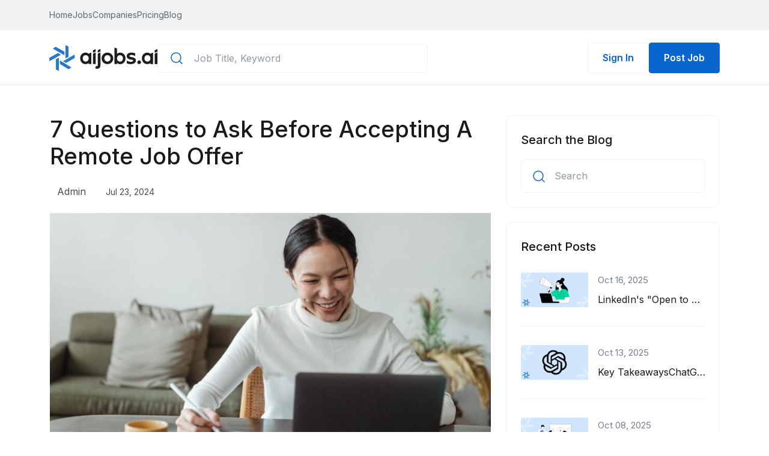

--- FILE ---
content_type: text/html; charset=UTF-8
request_url: https://aijobs.ai/blog/remote-job-offer
body_size: 13202
content:
<!DOCTYPE html>
<html lang="en">

<head>
    <meta charset="UTF-8">
    <meta name="viewport" content="width=device-width, initial-scale=1.0">
    <meta name="description" content="Before accepting any remote job offer, make sure you ask the hiring manage these important questions to help you make the right decision.">

            <meta property="og:image" content="https://aijobs.ai/uploads/images/post/1721724277_669f6d759abb8.jpg">
        
    

    <title>7 Questions to Ask Before Accepting A Remote Job Offer</title>

    
        
        <!-- Google tag (gtag.js) -->
<script async src="https://www.googletagmanager.com/gtag/js?id=G-07YGVFF4FR"></script>
<script>
  window.dataLayer = window.dataLayer || [];
  function gtag(){dataLayer.push(arguments);}
  gtag('js', new Date());
  gtag('config', 'G-07YGVFF4FR');
</script>
        <link rel="icon" type="image/png" href="https://aijobs.ai/frontend/assets/images/logo/fav.png">



<link rel="preconnect" href="https://fonts.gstatic.com" crossorigin>
<link rel="preconnect" href="https://fonts.googleapis.com">
<link href="https://fonts.googleapis.com/css2?family=Inter:wght@300;400;500;600;700&display=swap" rel="stylesheet">
<link
    rel="stylesheet"
    type="text/css"
    href="https://unpkg.com/@phosphor-icons/web@2.0.3/src/regular/style.css"
/>

<link rel="preload" as="style" href="https://aijobs.ai/build/assets/app.e1545005.css" /><link rel="preload" as="style" href="https://aijobs.ai/build/assets/app.d7f7efdc.css" /><link rel="stylesheet" href="https://aijobs.ai/build/assets/app.e1545005.css" /><link rel="stylesheet" href="https://aijobs.ai/build/assets/app.d7f7efdc.css" /><!--only for our live site -->
<link rel="stylesheet" href="https://aijobs.ai/frontend/assets/css/free-guide.css">


    <!-- PWA Meta Theme color and link Start  -->





    <!-- PWA Meta Theme color and link End -->

<style>
    :root {
        --primary-500: #0A65CC !important;
        --primary-600: #0851a4 !important;
        --primary-200: #b6d1f0 !important;
        --primary-100: #cee1f5 !important;
        --primary-50: #eef5fc !important;
        --gray-20: #fbfcfe !important;
    }
</style>

<style>
    
    #scrollUp {
        display: flex;
        bottom: 20px !important;
        right: 21.5px !important;
    }
</style>
         <!-- Include the preloader -->
        
        
        
        

    
    
    

</head>

<body dir="ltr">
    <input type="hidden" value="AW" id="current_country_code">
    <input type="hidden" id="auth_user" value="0">
    <input type="hidden" id="auth_user_id" value="0">

        
    <header class="header rt-fixed-top">
    <div class="n-header">
        <div class="n-header--top relative">
                        <div class="container tw-px-0">
                <div class="d-flex justify-content-between align-items-center">
                    <div class="n-header--top__left main-menu">
                        <div
                            class="mbl-top d-flex align-items-center justify-content-between container position-relative d-lg-none">
                            <div class="d-flex align-items-center">
                                <a href="https://aijobs.ai" class="brand-logo">
                                    <img src="https://aijobs.ai/frontend/assets/images/logo/logo.svg" alt="">
                                </a>
                            </div>

                            <div class="">
                                <div class="d-flex align-items-center ">
                                    <div class="search-icon d-lg-none">
                                        <svg id="mblSearchIcon" width="24" height="24" viewBox="0 0 24 24"
                                            fill="none" xmlns="http://www.w3.org/2000/svg">
                                            <path
                                                d="M11 19C15.4183 19 19 15.4183 19 11C19 6.58172 15.4183 3 11 3C6.58172 3 3 6.58172 3 11C3 15.4183 6.58172 19 11 19Z"
                                                stroke="#18191C" stroke-width="1.5" stroke-linecap="round"
                                                stroke-linejoin="round" />
                                            <path d="M20.9999 21L16.6499 16.65" stroke="#18191C" stroke-width="1.5"
                                                stroke-linecap="round" stroke-linejoin="round" />
                                        </svg>
                                    </div>
                                    <div class="mblTogglesearch bg-primary-500 rounded">
                                        <form action="https://aijobs.ai/jobs" method="GET" id="search-form"
                                            class="shadow px-md-5 py-md-3 p-3 !tw-bg-white rounded w-sm-75 w-100">
                                            <div class="form-item">
                                                <input name="keyword" class="search-input w-100" type="text"
                                                    placeholder="Job Title, Keyword"
                                                    value="" id="global_search">
                                            </div>
                                        </form>
                                    </div>
                                                                                                                                                            <ul class="list-unstyled">
                                                <li>
                                                    <a href="https://aijobs.ai/company/create/pay-per-job"
                                                       class="btn btn-primary text-white"
                                                       style="padding:12px 24px !important;">Post a Job
                                                    </a>
                                                </li>
                                            </ul>
                                                                                                            </div>
                            </div>
                        </div>
                        <div class="container">
                            <ul class="menu-active-classes">
                                <li class="menu-item"><a href="https://aijobs.ai" class="">Home</a></li>
                                <li class="menu-item"><a href="https://aijobs.ai/jobs" class="">Jobs</a></li>
                                <li class="menu-item"><a href="https://aijobs.ai/companies" class="">Companies</a></li>
                                                                    <li class="menu-item"><a href="https://aijobs.ai/pricing" class="">Pricing</a></li>
                                                                <li class="menu-item"><a href="https://aijobs.ai/blog" class="">Blog</a></li>
                                                                                            </ul>
                        </div>

                        <div class="xs:tw-hidden tw-mt-6 mbl-bottom">
                            <div class="container">
                                                                                            </div>
                        </div>
                    </div>
                    <div class="mobile-menu">
                        <div class="menu-click tw-pe-3">
                            <button class="effect1">
                                <span></span>
                            </button>
                        </div>
                    </div>
                </div>
            </div>
        </div>
        <!-- End Header top -->
        <div class="n-header--bottom">
            <div class="container position-relative">
                <div class="d-flex tw-gap-3 tw-items-center">
                    <div class="n-header--bottom__left d-flex align-items-center">
                        <a href="https://aijobs.ai" class="brand-logo">
                            <img src="https://aijobs.ai/frontend/assets/images/logo/logo.svg" alt="">
                        </a>
                        <form action="https://aijobs.ai/jobs" method="GET" id="search-form"
                            class="mx-width-300 d-lg-block d-none">
                            <div class="search-box form-item position-relative">
                                <input name="keyword" class="global_header_search search-input w-100" type="text"
                                    placeholder="Job Title, Keyword" value=""
                                    id="global_search">
                                <svg class="position-absolute" width="24" height="24" viewBox="0 0 24 24"
                                    fill="none" xmlns="http://www.w3.org/2000/svg">
                                    <path
                                        d="M11 19C15.4183 19 19 15.4183 19 11C19 6.58172 15.4183 3 11 3C6.58172 3 3 6.58172 3 11C3 15.4183 6.58172 19 11 19Z"
                                        stroke="#0A65CC" stroke-width="1.5" stroke-linecap="round"
                                        stroke-linejoin="round" />
                                    <path d="M21 20.9999L16.65 16.6499" stroke="#0A65CC" stroke-width="1.5"
                                        stroke-linecap="round" stroke-linejoin="round" />
                                </svg>
                            </div>
                        </form>
                    </div>

                    <div class="n-header--bottom__right">
                        <div class="d-flex align-items-center ">
                            <div class="search-icon tw-ml-2 d-lg-none !tw-cursor-pointer">
                                <svg id="searchIcon" width="24" height="24" viewBox="0 0 24 24"
                                    fill="none" xmlns="http://www.w3.org/2000/svg">
                                    <path
                                        d="M11 19C15.4183 19 19 15.4183 19 11C19 6.58172 15.4183 3 11 3C6.58172 3 3 6.58172 3 11C3 15.4183 6.58172 19 11 19Z"
                                        stroke="#18191C" stroke-width="1.5" stroke-linecap="round"
                                        stroke-linejoin="round" />
                                    <path d="M20.9999 21L16.6499 16.65" stroke="#18191C" stroke-width="1.5"
                                        stroke-linecap="round" stroke-linejoin="round" />
                                </svg>
                            </div>
                            <div class="togglesearch ">
                                <form action="https://aijobs.ai/jobs" method="GET" id="search-form"
                                    class="shadow px-md-5 py-md-3 p-3 !tw-bg-white rounded w-sm-75 w-100">
                                    <div class="search-box form-item position-relative">
                                        <input name="keyword" class="search-input w-100" type="text"
                                            placeholder="Job Title, Keyword"
                                            value="" id="global_search">
                                        <svg class="position-absolute" width="24" height="24"
                                            viewBox="0 0 24 24" fill="none" xmlns="http://www.w3.org/2000/svg">
                                            <path
                                                d="M11 19C15.4183 19 19 15.4183 19 11C19 6.58172 15.4183 3 11 3C6.58172 3 3 6.58172 3 11C3 15.4183 6.58172 19 11 19Z"
                                                stroke="#0A65CC" stroke-width="1.5" stroke-linecap="round"
                                                stroke-linejoin="round" />
                                            <path d="M21 20.9999L16.65 16.6499" stroke="#0A65CC" stroke-width="1.5"
                                                stroke-linecap="round" stroke-linejoin="round" />
                                        </svg>
                                    </div>
                                </form>
                            </div>
                                                                                                                            <ul class="list-unstyled tw-flex tw-gap-3 tw-items-center tw-justify-between">
                                        <li>
                                            <a href="https://aijobs.ai/login"
                                               class="btn btn-outline-primary">Sign In</a>
                                        </li>
                                        <li class="d-none d-sm-block">
                                            <a href="https://aijobs.ai/company/create/pay-per-job"
                                               class="btn btn-primary">Post Job
                                            </a>
                                        </li>
                                    </ul>
                                                                                    </div>
                    </div>
                </div>
            </div>
        </div>
        <div class="rt-mobile-menu-overlay"></div>
        <div class="sidebar-overlay"></div>
    </div>
</header>

    
        <div class="blog-content-area rt-pt-50 rt-mb-100 rt-mb-md-20">
        <div class="container">
            <div class="single-blog-page">
            	<div class="row">
                    <div class="col-xl-8">
                        <article class="single-blog-post blog-post hover-shadow:none">
                            <h1 class="blog-post-title rt-mb-24">7 Questions to Ask Before Accepting A Remote Job Offer</h1>
                            <div class="entry-meta align-items-center">
                                <a class="author-img-link d-flex align-items-center" href="#">
                                    <img src="assets/images/all-img/authur-img.png" alt="" class="rt-mr-12">
                                    <span class="body-font-3 text-gray-700"> Admin</span>
                                </a>
                                <a class="date" href="#">
                                    <i class="ph-calendar-blank"></i>
                                    Jul 23, 2024
                                </a>
                                
                            </div>
                            <div class="mt-4 mb-4 blog-primary-image">
                                <img src="https://aijobs.ai/uploads/images/post/1721724277_669f6d759abb8.jpg" alt="">
                            </div>
                            <div class="body-font-3 text-gray-600">
                                <p>I remember when I was first looking for remote jobs back in 2014 and it was quite tough to get an interview.</p><p>Mostly because there was not an abundance of remote positions like today available. And the competition was fierce since there was such a low supply of work from home positions.</p><p>Fortunately, every year since that time, remote job offers are more common and more companies have relaxed their work from home policies.</p><p>Naturally, remote work was elevated drastically in 2020 when the pandemic hit the world, and many companies now (and into the future) plan on staying remote indefinitely.</p><p>So the good news is that if you’ve ever wanted to work remotely, now is the perfect opportunity! However, when you are interviewing for a remote job, it’s important you still pay attention to some signs if this is a company you should work for.</p><p>Below are some key questions to ask before you accept that remote job offer.</p><h2><strong>7 Questions to Ask Before Accepting A Remote Job Offer</strong></h2><p>When interviewing for any job, you should always have a standard list of questions ready to ask recruiters or any potential managers you'd work with.</p><p>Questions around the specific role, areas for your professional growth, team dynamics, salary, benefits, etc.</p><p>But when it comes to remote jobs offers, there should be some additional set of questions you’ll want to be sure to ask. And if you forget during the interview process, you can always email your questions over too!</p><p><strong>Noteworthy</strong>: A <a href="https://www.upwork.com/i/future-workforce/fw/2020/" target="_blank" rel="noopener noreferrer">report conducted by Upwork</a> includes a prediction that 36.2 million workers or 22% of Americans will be working remotely by the year 2025.</p><h3><strong>1. How transparent is the company with a remote workforce?</strong></h3><p>A challenge for many organizations is transparency, which needs to come from the executive leadership down to the intern.</p><p>When there is a culture without transparency, it can build distrust and even a toxic work environment. Whether the company you are interviewing with is <a href="https://aijobs.ai/blog/fully-remote-companies/" target="_blank" rel="noopener noreferrer">fully-remote</a> or a <a href="https://aijobs.ai/blog/hybrid-work-companies/" target="_blank" rel="noopener noreferrer">hybrid model</a>, you want to gauge how transparent the company and team are with each other.</p><p>One social media technology company Buffer set the tone and was what I consider a pioneer in company transparency. It’s why the company is one of our <a href="https://aijobs.ai/blog/remote-work-companies/" target="_blank" rel="noopener noreferrer">Top 100 Remote Companies</a>! Over the years I’ve seen their leaders of the company share salary data and how they determine pay, business results, remote work culture, and much more.</p><p>Seriously, Buffer has a whole <a href="https://buffer.com/resources/open/" target="_blank" rel="noopener noreferrer">blog dedicated</a> to business transparency and how they keep employees in the loop (beyond general audiences who are curious). Not every company needs to have this level of transparency, but you want to find out how open and honest they are with employees before accepting that remote job offer.</p><h3><strong>2. What are the work hours and is it flexible when I can work?</strong>&nbsp;</h3><p>While the 9-5 working hours might be the standard, many remote work positions can be different hours or offer flexibility. Generally, you should already know from either the <a href="https://aijobs.ai/blog/remote-job-template/" target="_blank" rel="noopener noreferrer">job post listing</a> or during your interview process.</p><p>But it is good to get some clarity around what your working hours are expected to be or if you can set your hours.</p><p>For example, if the majority of remote employees are in the United States and on Pacific Time and you are on the Eastern Time, the company may want to ensure you have some overlap hours with the rest of them.</p><p>So in this instance, maybe they’d want your hours to be like 10 AM-6 PM or 11 AM-7 PM.</p><p>Also, the company might be okay with flexible hours, which basically means “work when you can work.” Essentially, the company doesn’t care how you get your 40 hours a week, as long as deadlines are met and results are happening, you are good to work as you desire.</p><h3><strong>3. How is communication handled within the organization for remote employees?</strong></h3><p>More than <a href="https://www.slideshare.net/LexiconDSM/9-statistics-that-prove-you-need-internal-communications" target="_blank" rel="noopener noreferrer">80% of Americans</a> say employee communication is key to developing trust with their employers. Yet, <a href="https://www.tradepressservices.com/internal-communications/" target="_blank" rel="noopener noreferrer">74% of employees</a> typically feel they are missing out on company information and news. Oof!</p><p>And when you factor in a distributed workforce, that communication breakdown can be even more challenging to solve.</p><p>While no company will ever be perfect with communication from leadership to the employee and from employee to employee, you want to gauge how it’s handled at your new potential company.</p><p>Start asking about communication, what program or platforms are used, what kind of team check-ins are expected, do I need to be responsive at all times of the day, and what’s expected of employees around communication overall?</p><p>If you interview with multiple people, it’s worth asking similar questions to see if you get similar or completely different responses.</p><h3><strong>4. Is the company fully remote? And how distributed are the teams?</strong></h3><p>Hopefully, the interviewer has already covered some elements of the company, if it’s fully remote and how distributed the workforce is currently. But if not, this is a simple question you definitely should ask.</p><p>This can help you understand how new to remote work the company might be, if the culture is embracing a work from home mindset, or if there are limited remote positions.</p><p>By getting an answer to this question, you’ll understand if you can expect plenty of support or if you will have to advocate for yourself to be included in more to stay informed.</p><p>There is no right answer here that you should expect because you might be totally okay with being part of a few remote employees or you might prefer that the company has embraced it for years.</p><h3><strong>5. What are the challenges the company has faced with remote employees?</strong></h3><p>Remember, even the best remote companies in the world won’t be perfect and will still face some challenges with remote work. And if you ask this question and the response is that everything is great and no issues, I’d press a bit more (respectively, of course).</p><p>It’s a red flag if the interviewers can’t be open about any challenges with remote work.</p><p>It’s possible they might not exactly know, but it could be a sign that they are either afraid to speak up or are trying to hide something bigger. You don’t want to assume the worst, but you’ll want to dig in some more.</p><p>When an interviewer is open about what’s been difficult, provides how they address it/working towards continued improvements, it’s a good sign that the company wants to keep improving and thinking of plans before they become larger problems.</p><h3><strong>6. How does the company help with team bonding? How often do people get together in person?</strong></h3><p>Technically this is a two-part question, but they are very relatable and important. When you work remotely and if most (or all) the company does, team bonding and social activities tend to get lost.</p><p>After all, you won't be able to easily meet up with co-workers, have happy hours on Fridays, or do consistently in-person company events. Not every remote company cares too much about that and if you are more introverted, then this might not matter to you and that’s totally cool.</p><p>But if you find team camaraderie important, you’ll want to gauge how the company keeps employees feeling connected and like a community.</p><p>See what kind of virtual activities they offer and how management does team events. Additionally, how often will you get to meet up in person with everyone? Is it on a team basis or are there company-wide events too?</p><h3><strong>7. What equipment will the company provide, reimburse, or I need to supply?</strong></h3><p>Most companies that offer remote work will provide the necessary computer equipment, but do they offer anything else?</p><p>You’ll want to find out what is included if they will reimburse you for <a href="https://aijobs.ai/blog/remote-tools/" target="_blank" rel="noopener noreferrer">tools or gear</a> you might buy, or if there are items that you’ll just have to supply yourself.</p><p>Again, no right or wrong answer here per se, but you’ll want to lean on companies that offer some budget for your home office needs.</p><p>This question helps ensure your future employer is not going to send you a five-year-old laptop that struggles to work and isn’t dropping you from Zoom meetings every 30 seconds.</p><p>The company I work for full-time not only covers any equipment I need (computer, keyboard, microphones, etc.), but the first paycheck of each month we get some extra cash that is for our internet bills. I love that!</p><p>Not that the extra covers the whole internet bill (everything keeps getting more expensive!) but it’s a nice gesture overall that the company is not required to do.&nbsp;</p><h2><strong>Final Thoughts</strong></h2><p>Some of the questions above you might feel a bit intimidated to ask, but don’t be! Recruiters or hiring managers that are top-notch will welcome your candor and curiosity.</p><p>Plus, they should help sell <i>YOU</i> on why you should potentially accept their job offer should one be presented to you.</p><p>And if you have additional questions beyond the above examples, don’t be afraid to speak up. This is your potential career path and you should be happy with your choice.</p><p>Happy remote working!</p>
                            </div>
                            <br>
                            <div class="body-font-3 mb-3">
                            <span class="d-inline-block body-font-3">
                                Share Article
                            </span>
                            </div>
                            <ul class="rt-list gap-8">
                                <li class="d-inline-block">
                                    <button class="btn btn-outline-plain">
                                    <span class="f-size-18 text-primary-500"> <svg xmlns="http://www.w3.org/2000/svg"
                                                                                   xmlns:xlink="http://www.w3.org/1999/xlink" aria-hidden="true" role="img"
                                                                                   class="iconify iconify--bx" width="1em" height="1em"
                                                                                   preserveAspectRatio="xMidYMid meet" viewBox="0 0 24 24"
                                                                                   data-icon="bx:bxl-facebook">
                                            <path
                                                d="M13.397 20.997v-8.196h2.765l.411-3.209h-3.176V7.548c0-.926.258-1.56 1.587-1.56h1.684V3.127A22.336 22.336 0 0 0 14.201 3c-2.444 0-4.122 1.492-4.122 4.231v2.355H7.332v3.209h2.753v8.202h3.312z"
                                                fill="currentColor"></path>
                                        </svg></span>
                                        <a
                                            href="https://www.facebook.com/sharer/sharer.php?u=https://aijobs.ai/blog/remote-job-offer">Facebook</a>
                                    </button>
                                </li>
                                <li class="d-inline-block">
                                    <button class="btn btn-outline-plain">
                                    <span class="f-size-18 text-twitter"> <svg xmlns="http://www.w3.org/2000/svg"
                                                                               xmlns:xlink="http://www.w3.org/1999/xlink" aria-hidden="true" role="img"
                                                                               class="iconify iconify--bx" width="1em" height="1em"
                                                                               preserveAspectRatio="xMidYMid meet" viewBox="0 0 24 24"
                                                                               data-icon="bx:bxl-twitter">
                                            <path
                                                d="M19.633 7.997c.013.175.013.349.013.523c0 5.325-4.053 11.461-11.46 11.461c-2.282 0-4.402-.661-6.186-1.809c.324.037.636.05.973.05a8.07 8.07 0 0 0 5.001-1.721a4.036 4.036 0 0 1-3.767-2.793c.249.037.499.062.761.062c.361 0 .724-.05 1.061-.137a4.027 4.027 0 0 1-3.23-3.953v-.05c.537.299 1.16.486 1.82.511a4.022 4.022 0 0 1-1.796-3.354c0-.748.199-1.434.548-2.032a11.457 11.457 0 0 0 8.306 4.215c-.062-.3-.1-.611-.1-.923a4.026 4.026 0 0 1 4.028-4.028c1.16 0 2.207.486 2.943 1.272a7.957 7.957 0 0 0 2.556-.973a4.02 4.02 0 0 1-1.771 2.22a8.073 8.073 0 0 0 2.319-.624a8.645 8.645 0 0 1-2.019 2.083z"
                                                fill="currentColor"></path>
                                        </svg></span>
                                        <a
                                            href="https://twitter.com/intent/tweet?text=https://aijobs.ai/blog/remote-job-offer">Twitter</a>
                                    </button>
                                </li>
                            </ul>
                        </article>
                    </div>
                    <div class="col-xl-4 rt-mb-md-30 mt-5 mt-xl-0">
                        <div class="sidebar-wrapper">
                            <div class="widget widget_search">
                                <form action="https://aijobs.ai/blog" method="GET" id="searchForm">
                                    <h2 class="widget-title"> Search the Blog </h2>
                                    <div class="fromGroup has-icon2">
                                        <input type="text" placeholder="Search" name="search"
                                               value="">
                                        <button class="icon-badge rt-ml-12 bg-transparent border-0 no-padding">
                                            <svg width="24" height="24" viewBox="0 0 24 24" fill="none"
                                                 xmlns="http://www.w3.org/2000/svg">
                                                <path
                                                    d="M11 19C15.4183 19 19 15.4183 19 11C19 6.58172 15.4183 3 11 3C6.58172 3 3 6.58172 3 11C3 15.4183 6.58172 19 11 19Z"
                                                    stroke="var(--primary-500)" stroke-width="1.5"
                                                    stroke-linecap="round" stroke-linejoin="round" />
                                                <path d="M21 21.0004L16.65 16.6504"
                                                      stroke="var(--primary-500)" stroke-width="1.5"
                                                      stroke-linecap="round" stroke-linejoin="round" />
                                            </svg>
                                        </button>
                                    </div>
                                </form>
                            </div>
                                                            <div class="widget rt-widget-recent-posts">
                                    <h2 class="widget-title">Recent Posts</h2>
                                    <ul>
                                                                                    <li>
                                                <a href="https://aijobs.ai/blog/how-to-remove-open-to-work-linkedin" class="tw-block recent-blog">
                                                    <div class="rt-single-icon-box">
                                                        <div class="icon-thumb recent-post-img rt-mr-16">
                                                            <img src="https://aijobs.ai/uploads/images/post/1760600234_68f0a0aa279f1.png" alt="" class="object-fit-contain">
                                                        </div>
                                                        <div class="iconbox-content">
                                                            <div class="bofy-font-4 entry-meta rt-mb-10">
                                                            <span class="date text-gray-500 rt-mr-8 hover:text-primary-500">
                                                                Oct 16, 2025
                                                            </span>
                                                                
                                                            </div>
                                                            <p class="body-font-3 text-gray-900 tw-mb-0 tw-text-ellipsis tw-block tw-whitespace-nowrap tw-w-[180px] tw-overflow-hidden hover:text-primary-500">
                                                                LinkedIn&#039;s &quot;Open to Work&quot; feature is a great tool for job seekers. It adds a gre...
                                                            </p>
                                                        </div>
                                                    </div>
                                                </a>
                                            </li>
                                                                                    <li>
                                                <a href="https://aijobs.ai/blog/how-to-use-chatgpt-for-a-resume" class="tw-block recent-blog">
                                                    <div class="rt-single-icon-box">
                                                        <div class="icon-thumb recent-post-img rt-mr-16">
                                                            <img src="https://aijobs.ai/uploads/images/post/1760334273_68ec91c1d6387.png" alt="" class="object-fit-contain">
                                                        </div>
                                                        <div class="iconbox-content">
                                                            <div class="bofy-font-4 entry-meta rt-mb-10">
                                                            <span class="date text-gray-500 rt-mr-8 hover:text-primary-500">
                                                                Oct 13, 2025
                                                            </span>
                                                                
                                                            </div>
                                                            <p class="body-font-3 text-gray-900 tw-mb-0 tw-text-ellipsis tw-block tw-whitespace-nowrap tw-w-[180px] tw-overflow-hidden hover:text-primary-500">
                                                                Key TakeawaysChatGPT can help you write, refine, and tailor your resume for diff...
                                                            </p>
                                                        </div>
                                                    </div>
                                                </a>
                                            </li>
                                                                                    <li>
                                                <a href="https://aijobs.ai/blog/interests-to-put-on-a-resume" class="tw-block recent-blog">
                                                    <div class="rt-single-icon-box">
                                                        <div class="icon-thumb recent-post-img rt-mr-16">
                                                            <img src="https://aijobs.ai/uploads/images/post/1759910326_68e619b6e3d37.png" alt="" class="object-fit-contain">
                                                        </div>
                                                        <div class="iconbox-content">
                                                            <div class="bofy-font-4 entry-meta rt-mb-10">
                                                            <span class="date text-gray-500 rt-mr-8 hover:text-primary-500">
                                                                Oct 08, 2025
                                                            </span>
                                                                
                                                            </div>
                                                            <p class="body-font-3 text-gray-900 tw-mb-0 tw-text-ellipsis tw-block tw-whitespace-nowrap tw-w-[180px] tw-overflow-hidden hover:text-primary-500">
                                                                Key TakeawaysChoose interests to put on a resume that align with the job descrip...
                                                            </p>
                                                        </div>
                                                    </div>
                                                </a>
                                            </li>
                                                                                    <li>
                                                <a href="https://aijobs.ai/blog/about-me-resume-examples" class="tw-block recent-blog">
                                                    <div class="rt-single-icon-box">
                                                        <div class="icon-thumb recent-post-img rt-mr-16">
                                                            <img src="https://aijobs.ai/uploads/images/post/1759910512_68e61a70aa780.png" alt="" class="object-fit-contain">
                                                        </div>
                                                        <div class="iconbox-content">
                                                            <div class="bofy-font-4 entry-meta rt-mb-10">
                                                            <span class="date text-gray-500 rt-mr-8 hover:text-primary-500">
                                                                Oct 02, 2025
                                                            </span>
                                                                
                                                            </div>
                                                            <p class="body-font-3 text-gray-900 tw-mb-0 tw-text-ellipsis tw-block tw-whitespace-nowrap tw-w-[180px] tw-overflow-hidden hover:text-primary-500">
                                                                Your resume has about six seconds to make a first impression. That&#039;s barely enou...
                                                            </p>
                                                        </div>
                                                    </div>
                                                </a>
                                            </li>
                                                                                    <li>
                                                <a href="https://aijobs.ai/blog/how-many-skills-to-list-on-resume" class="tw-block recent-blog">
                                                    <div class="rt-single-icon-box">
                                                        <div class="icon-thumb recent-post-img rt-mr-16">
                                                            <img src="https://aijobs.ai/uploads/images/post/1759222147_68db99831182e.png" alt="" class="object-fit-contain">
                                                        </div>
                                                        <div class="iconbox-content">
                                                            <div class="bofy-font-4 entry-meta rt-mb-10">
                                                            <span class="date text-gray-500 rt-mr-8 hover:text-primary-500">
                                                                Sep 30, 2025
                                                            </span>
                                                                
                                                            </div>
                                                            <p class="body-font-3 text-gray-900 tw-mb-0 tw-text-ellipsis tw-block tw-whitespace-nowrap tw-w-[180px] tw-overflow-hidden hover:text-primary-500">
                                                                How many skills should you list on your resume? And how do you pick the right on...
                                                            </p>
                                                        </div>
                                                    </div>
                                                </a>
                                            </li>
                                                                            </ul>
                                </div>
                                                    </div>
                    </div>
                </div>

                

                <div class="rt-spacer-100 rt-spacer-md-50"></div>
                <hr class="hr-0">
                <div class="rt-spacer-20 rt-spacer-md-50"></div>

                <!-- Featured Jobs Start -->
                <div class="featured-jobs-container">
                                    </div>
            </div>
        </div>
    </div>

    <div class="rt-spacer-20 rt-spacer-md-40"></div>


    
            <div class="rt-site-footer bg-gray-900 dark-footer">
    <div class="footer-top  bg-gray-900">
        <div class="container">
            <div class="row">
                <div class="col-lg-4 col-md-5 col-sm-6 rt-single-widget ">
                    <a href="/" class="footer-logo">
                        <img src="https://aijobs.ai/frontend/assets/images/logo/logowhite.svg" alt="">
                    </a>
                    <address>
                        <div class="body-font-2 text-gray-500">
                            <div class="max-312 body-font-4 mt-2 text-gray-500">
                                AIJobs.ai is the leading source for AI Jobs and Careers in the fields of Artificial Intelligence, Machine Learning & Data Science. <br /><br />We're one of the web's biggest sources of AI jobs from both AI Startups and established companies, with jobs numbering in the thousands.
                            </div>
                        </div>
                    </address>
                </div>
                <div class="col-lg-2 col-md-3 col-sm-6 rt-single-widget ">
                    <h2 class="footer-title">AI Jobs</h2>
                    <ul class="rt-usefulllinks2">
                        <li><a href="https://aijobs.ai/jobs">Jobs</a></li>
                        <li><a href="https://aijobs.ai/companies">Companies</a></li>
                        <li><a href="https://aijobs.ai/blog">Blog</a></li>
                    </ul>
                </div>
                                    <div class="col-lg-2 col-md-3 col-sm-6 rt-single-widget ">
                        <h2 class="footer-title">Companies</h2>
                        <ul class="rt-usefulllinks2">
                            <li><a href="https://aijobs.ai/company/create/pay-per-job">Post a Job</a></li>
                            <li><a href="https://aijobs.ai/pricing">Pricing</a></li>
                                                            <li><a href="https://aijobs.ai/pricing">Login</a></li>
                                                                                                            </ul>
                    </div>
                                <div class="col-lg-2 col-md-4 col-sm-6 rt-single-widget ">
                    <h2 class="footer-title">Support</h2>
                    <ul class="rt-usefulllinks2">
                        <li><a href="https://aijobs.ai/terms-condition">Terms &amp; Conditions</a></li>
                        <li><a href="https://aijobs.ai/privacy-policy">Privacy &amp; Policy</a></li>
                    </ul>
                </div>
            </div><!-- /.row -->
        </div><!-- /.container -->
    </div><!-- /.footer-top -->
    <div class="footer-bottom bg-gray-900">
        <div class="container">
            <div class="row align-items-center">
                <div class="col-lg-6 text-center text-lg-start f-size-14 text-gray-500">
                    &copy; AI Jobs 2026 | All Rights Reserved
                </div><!-- /.col-lg-6 -->
                <div class="col-lg-6 text-center text-lg-end">
                    <ul class="footer-social-links">
                        
                        
                        
                        <li>
                            <a href="https://twitter.com/aijobsai" target="_blank">
                                <svg width="20" height="20" xmlns="http://www.w3.org/2000/svg" viewBox="0 0 24 24" version="1.1">
    <path
        d="M18.244 2.25h3.308l-7.227 8.26 8.502 11.24H16.17l-5.214-6.817L4.99 21.75H1.68l7.73-8.835L1.254 2.25H8.08l4.713 6.231zm-1.161 17.52h1.833L7.084 4.126H5.117z"
        fill="#727279"></path>
</svg>
                            </a>
                        </li>
                        <li>
                            <a href="https://www.linkedin.com/company/aijobs-ai/" target="_blank">
                                <svg width="20" height="20" viewBox="0 0 20 20" fill="none" xmlns="http://www.w3.org/2000/svg">
    <path
        d="M0 2.66051C0 2.01699 0.225232 1.48611 0.675676 1.06784C1.12612 0.649561 1.71172 0.44043 2.43243 0.44043C3.14029 0.44043 3.71299 0.646337 4.15058 1.05819C4.60102 1.4829 4.82625 2.0363 4.82625 2.71842C4.82625 3.33618 4.60747 3.85097 4.16988 4.26282C3.71944 4.68753 3.12741 4.89989 2.39382 4.89989H2.37452C1.66666 4.89989 1.09396 4.68753 0.656371 4.26282C0.218784 3.83811 0 3.304 0 2.66051ZM0.250965 19.5524V6.65664H4.53668V19.5524H0.250965ZM6.9112 19.5524H11.1969V12.3516C11.1969 11.9012 11.2484 11.5537 11.3514 11.3092C11.5315 10.8716 11.805 10.5015 12.1718 10.1991C12.5386 9.89666 12.9987 9.74545 13.5521 9.74545C14.9936 9.74545 15.7143 10.7171 15.7143 12.6605V19.5524H20V12.1586C20 10.2538 19.5496 8.80915 18.6486 7.8246C17.7477 6.84004 16.5573 6.34776 15.0772 6.34776C13.417 6.34776 12.1236 7.06205 11.1969 8.49062V8.52923H11.1776L11.1969 8.49062V6.65664H6.9112C6.93693 7.06848 6.94981 8.34904 6.94981 10.4983C6.94981 12.6476 6.93693 15.6656 6.9112 19.5524Z"
        fill="#727279" />
</svg>
                            </a>
                        </li>
                    </ul>
                </div><!-- /.col-lg-6 -->
            </div><!-- /.row -->
        </div><!-- /.container -->
    </div><!-- /.footer-bottom -->
</div><!-- /.rt-site-footer -->
    
    <!-- PWA Button Start -->



    <!-- PWA Button End -->

    <!-- Theme Switcher -->


    <!-- scripts -->
    <script src="https://aijobs.ai/frontend/assets/js/jquery-3.6.0.min.js"></script>
<script src="https://aijobs.ai/frontend/assets/js/bootstrap.bundle.js"></script>
<script src="https://aijobs.ai/frontend/assets/js/jquery.counterup.min.js"></script>
<script src="https://aijobs.ai/frontend/assets/js/jquery.scrollUp.min.js"></script>

<script src="https://aijobs.ai/frontend/assets/js/scrollax.min.js"></script>
<script src="https://aijobs.ai/backend/plugins/select2/js/select2.min.js"></script>
<script src="https://aijobs.ai/frontend/assets/js/waypoints.min.js"></script>
<script src="https://aijobs.ai/frontend/assets/js/jquery-ui.min.js"></script>
<script src="https://aijobs.ai/backend/plugins/toastr/toastr.min.js"></script>
<script src="https://aijobs.ai/backend/plugins/sweetalert2/sweetalert2.all.min.js"></script>
<script src="https://aijobs.ai/frontend/assets/js/aos.js"></script>
<script src="https://aijobs.ai/frontend/assets/js/slick.min.js"></script>
<script src="https://aijobs.ai/frontend/assets/js/bootstrap-datepicker.min.js"></script>
<script src="https://aijobs.ai/frontend/assets/js/sortable.min.js"></script>
<script src="https://aijobs.ai/frontend/assets/js/axios.min.js"></script>
<script src="https://aijobs.ai/frontend/assets/js/app.js"></script>


<script>
    const $header = $("header.header");

    if ($header.length) {
        const calculatePageHeight = function (headerHeight) {
            if (!headerHeight) {
                headerHeight = parseFloat($header.css('height'));
            }

            $(".dashboard-wrapper").css("min-height", "calc(100vh - " + headerHeight + "px)");
        }

        calculatePageHeight();

        document.addEventListener("DOMContentLoaded", () => calculatePageHeight());
        window.addEventListener("resize", () => calculatePageHeight());

        const resizeObserver = new ResizeObserver((entries) => {
            let borderBoxHeight;

            for (const entry of entries) {
                if (entry.borderBoxSize) {
                    borderBoxHeight = entry.borderBoxSize[0].blockSize;
                } else {
                    borderBoxHeight = entry.contentRect.height;
                }

                calculatePageHeight(borderBoxHeight);
            }
        });

        resizeObserver.observe($header.get(0), {box: "border-box"});
    }
</script>

<script>
    var auth_check = $('#auth_user').val();

    if (auth_check == 1) {
        loadUnreadMessageCount();

        function playAudio(){
            const audio = new Audio("/frontend/assets/sound.mp3");
            audio.play();
        }

        function loadUnreadMessageCount(){
            $.ajax({
                url: "https://aijobs.ai/load-unread-count",
                type: "GET",
                success: function (response) {
                    if (response > 0) {
                        $('.unread-message-part').removeClass('d-none');
                    }else{
                        $('.unread-message-part').addClass('d-none');
                    }
                }
            });
        }
    }

    $('#global_search').keypress(function(e) {
        var key = e.which;

        if (key == 13) {
            $('#search-form').submit();
        }
    });

    $("#searchIcon").click(function() {
        $(".togglesearch").toggle();
        $("input[type='text']").focus();
    });

    $("#mblSearchIcon").click(function() {
        $(".mblTogglesearch").toggle();
        $("input[type='text']").focus();
    });


    $('button.effect1').on('click', function() {
        $(this).find('span').toggleClass('active');
    });

    $('.rt-mobile-menu-overlay').on('click', function() {
        $('button.effect1').find('span').removeClass('active');
    });

    //image upload scripts
    function readURL(input) {
        if (input.files && input.files[0]) {
            var reader = new FileReader();

            reader.onload = function(e) {
                if (input.className === 'profile-file-upload-input') {
                    $('.profile-image-upload-wrap').hide();
                    $('.profile-file-upload-image').attr('src', e.target.result);
                    $('.profile-file-upload-content').show();

                    // $('.image-title').html(input.files[0].name);
                }
                if (input.className === 'banner-file-upload-input') {
                    $('.banner-image-upload-wrap').hide();

                    $('.banner-file-upload-image').attr('src', e.target.result);
                    $('.banner-file-upload-content').show();

                    // $('.image-title').html(input.files[0].name);
                }
                if (input.className === 'resume-file-upload-input') {
                    $('.cv-image-upload-wrap').hide();
                    $('.resume-file-upload-content.none').show();
                }
            };

            reader.readAsDataURL(input.files[0]);

        } else {
            $('.profile-remove-image').on('click', function() {
                $('.profile-file-upload-input').replaceWith($('.profile-file-upload-input').clone());
                $('.profile-file-upload-content').hide();
                $('.profile-file-upload-image').attr('src', '');
                $('.profile-image-upload-wrap').show();
            })
            $('.banner-remove-image').on('click', function() {
                $('.banner-file-upload-input').replaceWith($('.banner-file-upload-input').clone());
                $('.banner-file-upload-content').hide();
                $('.banner-file-upload-image').attr('src', '');
                $('.banner-image-upload-wrap').show();
            })
        }
    }
    $('.profile-remove-image').on('click', function() {
        $('.profile-file-upload-input').replaceWith($('.profile-file-upload-input').clone());
        $('.profile-file-upload-content').hide();
        $('.profile-image-upload-wrap').show();
    })
    $('.banner-remove-image').on('click', function() {
        $('.banner-file-upload-input').replaceWith($('.banner-file-upload-input').clone());
        $('.banner-file-upload-content').hide();
        $('.banner-image-upload-wrap').show();
    })
    $('.cv-remove-image').on('click', function() {
        $('.resume-file-upload-input').replaceWith($('.resume-file-upload-input').clone());
        $('.resume-file-upload-content').hide();
        $('.cv-image-upload-wrap').show();
    })

    $('.image-upload-wrap').bind('dragover', function() {
        $('.image-upload-wrap').addClass('image-dropping');
    });
    $('.image-upload-wrap').bind('dragleave', function() {
        $('.image-upload-wrap').removeClass('image-dropping');
    });
</script>

<script>
    
    
    
    
    // toast config
    toastr.options = {
        "closeButton": false,
        "debug": false,
        "newestOnTop": true,
        "progressBar": true,
        "positionClass": "toast-top-right",
        "preventDuplicates": true,
        "onclick": null,
        "showDuration": "300",
        "hideDuration": "1000",
        "timeOut": "5000",
        "extendedTimeOut": "1000",
        "showEasing": "swing",
        "hideEasing": "linear",
        "hideMethod": "fadeOut"
    }

    $('.login_required').on('click', function(event) {
        event.preventDefault();

        Swal.fire({
            text: "Please login to perform this action",
            showCancelButton: true,
            confirmButtonColor: '#3085d6',
            cancelButtonColor: '#d33',
            confirmButtonText: "Login",
            cancelButtonText: "Cancel",
        }).then((result) => {
            if (result.value) {
                window.location.href = '/login';
            }
        })
    });
    $('.no_permission').on('click', function(event) {
        event.preventDefault();
        Swal.fire({
            title: "Unauthorized Access",
            text: "You don't have permission to perform this action",
            icon: "warning",
            dangerMode: true,
        })
    });

    $('[data-toggle="tooltip"]').tooltip();

    $(".notification-icon a").off("click").on('click', function(e) {
        e.stopImmediatePropagation();
        return true;
    });
</script>

<script>
    // read notification by ajax
    function ReadNotification() {
        $.ajax({
            url: "https://aijobs.ai/user/notification/read",
            type: "POST",
            data: {
                _token: 'nmiaCdQ26AqC0wGVIGWPwjcInrHrCHSjecOEl0GS'
            },
            dataType: 'json',
            success: function(data) {
                $('#unNotifications').hide();
            }
        });
    }
    // read single notification by ajax
    function readSingleNotification(url, id) {
        $.ajax({
            url: "https://aijobs.ai/markasread/single/notification",
            type: "POST",
            data: {
                id: id,
                _token: 'nmiaCdQ26AqC0wGVIGWPwjcInrHrCHSjecOEl0GS'
            },
            dataType: 'json',
            success: function(data) {
                window.location.href = url;
            }
        });
    }

    // Check if the page uses the ckeditor
    if (document.querySelector('#ckeditor_default') || document.querySelector('#image_ckeditor')
        || document.querySelector('#image_ckeditor_2') || document.querySelector('#editor2')
        || document.querySelector('#editor3') || document.querySelector('#editor4')
        || document.querySelector('#ckeditor_simple'))
    {
        const ckeditorScript = document.createElement('script')
        ckeditorScript.src = "https://aijobs.ai/frontend/assets/js/ckeditor.min.js"
        document.body.appendChild(ckeditorScript);

        ckeditorScript.addEventListener("load", () => {
            // Call ckeditor
            if (document.querySelector('#ckeditor_default')) {
                ClassicEditor.create(document.querySelector('#ckeditor_default'))
                    .catch(error => {
                        console.error(error);
                    });
            }

            // Call ckeditor
            if (document.querySelector('#image_ckeditor')) {
                ClassicEditor.create(document.querySelector('#image_ckeditor'), {
                    ckfinder: {
                        uploadUrl: "https://aijobs.ai/ckeditor/upload?_token=nmiaCdQ26AqC0wGVIGWPwjcInrHrCHSjecOEl0GS"
                    },
                })
                    .catch(error => {
                        console.error(error);
                    });
            }
            // Call ckeditor
            if (document.querySelector('#image_ckeditor_2')) {
                ClassicEditor.create(document.querySelector('#image_ckeditor_2'), {
                    ckfinder: {
                        uploadUrl: "https://aijobs.ai/ckeditor/upload?_token=nmiaCdQ26AqC0wGVIGWPwjcInrHrCHSjecOEl0GS"
                    },
                })
                    .catch(error => {
                        console.error(error);
                    });
            }
            // Call ckeditor
            if (document.querySelector('#editor2')) {
                ClassicEditor.create(document.querySelector('#editor2'))
                    .then(editor => {
                        editor.ui.view.editable.element.style.height = '500px';
                    })
                    .catch(error => {
                        console.error(error);
                    });
            }
            // Call ckeditor
            if (document.querySelector('#editor3')) {
                ClassicEditor.create(document.querySelector('#editor3'))
                    .then(editor => {
                        editor.ui.view.editable.element.style.height = '500px';
                    })
                    .catch(error => {
                        console.error(error);
                    });
            }
            // Call ckeditor
            if (document.querySelector('#editor4')) {
                ClassicEditor.create(document.querySelector('#editor4'))
                    .then(editor => {
                        editor.ui.view.editable.element.style.height = '500px';
                    })
                    .catch(error => {
                        console.error(error);
                    });
            }
            // Call ckeditor
            if (document.querySelector('#ckeditor_simple')) {
                ClassicEditor.create(document.querySelector('#ckeditor_simple'), {
                    toolbar: ['heading', 'Bold', 'Italic', 'Link', 'BulletedList', 'NumberedList'],
                })
                    .catch(error => {
                        console.error(error);
                    });
            }
        });
    }

    function setLocationSession(form) {
        axios.post('/set/session', form)
            .then((res) => {
                // console.log(res.data);
                // toastr.success("Location Saved", 'Success!');
            })
            .catch((e) => {
                toastr.error("Something Wrong", 'Error!');
            });
    }
    // about page testimonial
    if ($(".testimonal2-active").length > 0) {
        $(".testimonal2-active").slick({
            slidesToShow: 1,
            infinite: true,
            slidesToScroll: 1,
            dots: true,
            fade: false,
            prevArrow: $(".slickprev3"),
            nextArrow: $(".slicknext3")
        });
    }
    // tab switch style
    var style = localStorage.getItem("candidate_style") == null ? 'box' : localStorage.getItem("candidate_style");
    setStyle(style);

    function styleSwitch(style) {
        localStorage.setItem("candidate_style", style);
        setStyle(style);
    }

    function setStyle(style) {
        if (style == 'box') {
            $('#nav-home-tab').addClass('active');
            $('#nav-home').addClass('show active');
            $('#nav-profile-tab').removeClass('active');
            $('#nav-profile').removeClass('show active');
        } else {
            $('#nav-home-tab').removeClass('active');
            $('#nav-home').removeClass('show active');
            $('#nav-profile-tab').addClass('active');
            $('#nav-profile').addClass('show active');
        }
    }

</script>

    <script>
        function showHideForm(id) {
            var value = document.getElementById(id).style.display;
            var button = '#replies-' + id.slice(-1);
            if (value == 'none') {
                document.getElementById(id).classList.add('d-none');
                $(button).hide();
            } else {
                document.getElementById(id).classList.remove('d-none');
                $(button).show();
            }
        }
    </script>

    <!-- Custom js -->
    





























































    <!-- PWA Script Start -->





























    <!-- PWA Script End -->

<script defer src="https://static.cloudflareinsights.com/beacon.min.js/vcd15cbe7772f49c399c6a5babf22c1241717689176015" integrity="sha512-ZpsOmlRQV6y907TI0dKBHq9Md29nnaEIPlkf84rnaERnq6zvWvPUqr2ft8M1aS28oN72PdrCzSjY4U6VaAw1EQ==" data-cf-beacon='{"version":"2024.11.0","token":"308757d5cf164d94b804f2d568b2661b","r":1,"server_timing":{"name":{"cfCacheStatus":true,"cfEdge":true,"cfExtPri":true,"cfL4":true,"cfOrigin":true,"cfSpeedBrain":true},"location_startswith":null}}' crossorigin="anonymous"></script>
</body>

</html>


--- FILE ---
content_type: text/css
request_url: https://aijobs.ai/build/assets/app.e1545005.css
body_size: 30039
content:
@charset "UTF-8";.select2-container--default .select2-selection--single{background:#fff;border:1px solid #E4E5E8;height:48px;border-radius:6px;font-size:14px;color:#474c54}.breadcrumbs .select2-container--default .select2-selection--single,.breadcrumbs .jobsearchBox{border:0}.has-icon .select2-container .select2-selection--single .select2-selection__rendered{padding-left:35px;line-height:48px}.has-icon2 .select2-container .select2-selection--single .select2-selection__rendered{padding-left:52px;line-height:48px}.select2-container--default .select2-selection--single .select2-selection__rendered{color:#464d61;padding-right:48px}.select2-container--default .select2-selection--single .select2-selection__arrow b{display:none}.select2-container--default .select2-selection--single .select2-selection__arrow{height:100%}.select2-container--default .select2-selection--single .select2-selection__arrow:after{position:absolute;right:14px;top:50%;transform:translateY(-50%);content:"\f102";font-family:flaticon;font-size:12px;color:var(--gray-400)}.select2-results__option{color:var(--gray-600);padding:10px 15px}.select2-container--default .select2-results__option--highlighted.select2-results__option--selectable{background-color:#e8f1ff;color:var(--primary-500)}.select2-container--default .select2-results__option--selected{background-color:var(--gray-20)}.select2-dropdown{border:1px solid var(--gray-50);box-shadow:0 12px 48px #002c6d1a}.select2-container--default .select2-selection--single .select2-selection__rendered{line-height:48px}.select2-search--dropdown .select2-search__field{height:40px}.select2-container .select2-selection--single .select2-selection__rendered{padding-left:15px}.modal-open .select2-container{z-index:99999}.top-content{height:auto!important}:root{--gray-900: #18191C;--gray-800: #2e3447;--gray-700: #474C54;--gray-600: #5E6670;--gray-500: #767F8C;--gray-400: #9199A3;--gray-300: #aeb3c2;--gray-200: #c5c9d6;--gray-100: #E4E5E8;--gray-50: #F1F2F6;--gray-20: #f5f7fc;--gray-10: #fff;--primary-900: hsl(216, 100%, 20%);--primary-600: hsl(216, 100%, 40%);--primary-500: #0A65CC;--primary-400: hsl(216, 100%, 60%);--primary-300: hsl(216, 100%, 60%);--primary-200: hsl(216, 100%, 80%);--primary-100: hsl(216, 100%, 93%);--primary-50: #E7F0FA;--success-600: hsl(108, 100%, 30%);--success-500: #0BA02C;--success-400: hsl(108, 61%, 50%);--success-300: hsl(108, 61%, 63%);--success-200: hsl(108, 62%, 75%);--success-100: hsl(108, 62%, 88%);--success-50: hsl(111, 55%, 95%);--warning-900: hsl(40, 100%, 25%);--warning-600: hsl(40, 100%, 40%);--warning-500: hsl(40, 100%, 50%);--warning-400: hsl(40, 100%, 60%);--warning-300: hsl(40, 100%, 70%);--warning-200: hsl(40, 100%, 80%);--warning-100: hsl(40, 100%, 90%);--warning-50: hsl(41, 100%, 95%);--danger-600: hsl(0, 58%, 52%);--danger-500: #E05151;--danger-400: hsl(0, 100%, 72%);--danger-300: hsl(0, 100%, 79%);--danger-200: hsl(0, 100%, 86%);--danger-100: hsl(0, 100%, 93%);--danger-50: hsl(0, 100%, 96%);--fs-xl-20: 20px;--fs-xl-lineheight: 32px;--fs-lg-18: 18px;--fs-lg-lineheight: 28px;--fs-md-16: 16px;--fs-md-lineheight: 24px;--fs-xs-14: 14px;--fs-xs-lineheight: 22px;--fs-xss-12: 12px;--fs-xss-lineheight: 20px}*,*:before,*:after{box-sizing:inherit}html{box-sizing:border-box;height:100%}body{height:100%;color:var(--gray-900);font-family:Inter,sans-serif;-webkit-font-smoothing:antialiased;-moz-osx-font-smoothing:grayscale;vertical-align:baseline;text-rendering:optimizeLegibility;font-weight:400;overflow-x:hidden;counter-reset:my-sec-counter}body.styleguide{background-color:#dcdfe8}hr{display:block;height:1px;border:0;border-top:1px solid var(--gray-200);margin:1em 0;padding:0}audio,canvas,iframe,img,svg,video{vertical-align:middle}fieldset{border:0;margin:0;padding:0}textarea{resize:vertical}.browserupgrade{margin:.2em 0;background:#ccc;color:#000;padding:.2em 0}.hidden{display:none!important}.visuallyhidden{border:0;clip:rect(0 0 0 0);height:1px;margin:-1px;overflow:hidden;padding:0;position:absolute;width:1px;white-space:nowrap}.visuallyhidden.focusable:active,.visuallyhidden.focusable:focus{clip:auto;height:auto;margin:0;overflow:visible;position:static;width:auto;white-space:inherit}.invisible{visibility:hidden}.clearfix:before,.clearfix:after{content:" ";display:table}.clearfix:after{clear:both}::-moz-selection{background-color:#989ffd;color:#fff}::selection{background-color:#989ffd;color:#fff}button:active,[type=button]:active,[type=reset]:active,[type=submit]:active,button:focus,[type=button]:focus,[type=reset]:focus,[type=submit]:focus,button:hover,[type=button]:hover,[type=reset]:hover,[type=submit]:hover,[type=color]:focus,[type=date]:focus,[type=datetime]:focus,[type=datetime-local]:focus,[type=email]:focus,[type=month]:focus,[type=number]:focus,[type=password]:focus,[type=search]:focus,[type=tel]:focus,[type=text]:focus,[type=time]:focus,[type=url]:focus,[type=week]:focus,input:not([type]):focus,textarea:focus,[type=color]:active,[type=date]:active,[type=datetime]:active,[type=datetime-local]:active,[type=email]:active,[type=month]:active,[type=number]:active,[type=password]:active,[type=search]:active,[type=tel]:active,[type=text]:active,[type=time]:active,[type=url]:active,[type=week]:active,input:not([type]):active,textarea:active,[type=color]:hover,[type=date]:hover,[type=datetime]:hover,[type=datetime-local]:hover,[type=email]:hover,[type=month]:hover,[type=number]:hover,[type=password]:hover,[type=search]:hover,[type=tel]:hover,[type=text]:hover,[type=time]:hover,[type=url]:hover,[type=week]:hover,input:not([type]):hover,textarea:hover,[type=color]:invalid,[type=date]:invalid,[type=datetime]:invalid,[type=datetime-local]:invalid,[type=email]:invalid,[type=month]:invalid,[type=number]:invalid,[type=password]:invalid,[type=search]:invalid,[type=tel]:invalid,[type=text]:invalid,[type=time]:invalid,[type=url]:invalid,[type=week]:invalid,input:not([type]):invalid,textarea:invalid{outline:none;box-shadow:none}button:active,[type=button]:active,[type=reset]:active,[type=submit]:active,button:focus,[type=button]:focus,[type=reset]:focus,[type=submit]:focus,button:hover,[type=button]:hover,[type=reset]:hover,[type=submit]:hover{cursor:pointer}@media print{*,*:before,*:after{background:transparent!important;color:#000!important;box-shadow:none!important;text-shadow:none!important}a,a:visited{text-decoration:underline}a[href]:after{content:" (" attr(href) ")"}abbr[title]:after{content:" (" attr(title) ")"}a[href^="#"]:after,a[href^="javascript:"]:after{content:""}pre{white-space:pre-wrap!important}pre,blockquote{border:1px solid #999;page-break-inside:avoid}thead{display:table-header-group}tr,img{page-break-inside:avoid}p,h2,h3{orphans:3;widows:3}h2,h3{page-break-after:avoid}}select{-webkit-appearance:listbox!important}h1,h2,h3,h4,h5,h6,.h1,.h2,.h3,.h4,.h5,.h6{font-family:Inter,sans-serif;color:var(--gray-900);font-weight:500}h1,.text-h1{font-size:56px;line-height:64px}h2,.text-h2{font-size:48px;line-height:56px}h3,.text-h3{font-size:40px;line-height:48px}h4,.text-h4{font-size:32px;line-height:40px}h5,.text-h5{font-size:24px;line-height:32px}@media (max-width: 1199.98px){h1,.text-h1{font-size:56px;line-height:64px}h3,.text-h3{font-size:48px;line-height:56px}h4,.text-h4{font-size:40px;line-height:48px}h5,.text-h5{font-size:32px;line-height:40px}h6,.text-h6{font-size:24px;line-height:32px}}@media (max-width: 767.98px){h1,.text-h1{font-size:36px;line-height:46px}h2,.text-h2{font-size:34px;line-height:44px}h3,.text-h3{font-size:32px;line-height:42px}h4,.text-h4{font-size:30px;line-height:40px}h5,.text-h5{font-size:28px;line-height:38px}h6,.text-h6{font-size:24px;line-height:34px}}.ft-wt-4{font-weight:400!important}.ft-wt-5{font-weight:500!important}.ft-wt-6{font-weight:600!important}.ft-wt-7{font-weight:700!important}.ft-wt-8{font-weight:800!important}.ft-wt-9{font-weight:900!important}.f-size-11{font-size:11px!important}.f-size-12{font-size:12px!important}.f-size-13{font-size:13px!important}.f-size-14{font-size:14px!important}.f-size-15{font-size:15px!important}.f-size-16{font-size:16px!important}.f-size-17{font-size:17px!important}.f-size-18{font-size:18px!important}.f-size-19{font-size:19px!important}.f-size-20{font-size:20px!important}.f-size-21{font-size:21px!important}.f-size-22{font-size:22px!important}.f-size-23{font-size:23px!important}.f-size-24{font-size:24px!important}.f-size-25{font-size:25px!important}.f-size-26{font-size:26px!important}.f-size-27{font-size:27px!important}.f-size-28{font-size:28px!important}.f-size-29{font-size:29px!important}.f-size-30{font-size:30px!important}.f-size-31{font-size:31px!important}.f-size-32{font-size:32px!important}.f-size-33{font-size:33px!important}.f-size-34{font-size:34px!important}.f-size-35{font-size:35px!important}.f-size-36{font-size:36px!important}.f-size-37{font-size:37px!important}.f-size-38{font-size:38px!important}.f-size-39{font-size:39px!important}.f-size-40{font-size:40px!important}.body-xl-20{color:20px}.body-xl-lineheight{color:32px}.body-lg-18{color:18px}.body-lg-lineheight{color:28px}.body-md-16{color:16px}.body-md-lineheight{color:24px}.body-xs-14{color:14px}.body-xs-lineheight{color:22px}.body-xss-12{color:12px}.body-xss-lineheight{color:20px}.body-font-1{font-size:20px;line-height:32px}.body-font-2{font-size:18px;line-height:28px}.body-font-3{font-size:16px;line-height:24px}.body-font-4{font-size:14px;line-height:22px}.body-font-5{font-size:12px;line-height:20px}a{color:var(--primary-600);text-decoration:none;transition:all .24s ease-in-out}a:hover,a:active,a:focus{color:var(--primary-400)}img{max-width:100%}.rt-list,.sidebar-menu,.filter-list,.footer-social-links{margin:0;padding:0;list-style:none}.mouse-cursor,.pointer{cursor:pointer}.smallgap.row>[class*=col-]{padding-left:8px!important;padding-right:8px!important}@media (max-width: 575.98px){.smallgap.row>[class*=col-]{padding-left:calc(var(--bs-gutter-x) * .5)!important;padding-right:calc(var(--bs-gutter-x) * .5)!important}}.smallgap2.row>[class*=col-]{padding-left:12px!important;padding-right:12px!important}@media (max-width: 575.98px){.smallgap2.row>[class*=col-]{padding-left:calc(var(--bs-gutter-x) * .5)!important;padding-right:calc(var(--bs-gutter-x) * .5)!important}}blockquote{background:var(--gray-20);font-weight:400;position:relative;font-size:20px;line-height:32px;border-radius:12px;padding:40px 45px}.border-transparent{border-color:transparent!important}.bg-transsparent,.hover\:bg-transsparenthover{background-color:transparent!important}.hover-shadow\:none{box-shadow:none!important}.bgprefix-cover{background-size:cover;background-repeat:no-repeat;background-position:center center}.bgprefix-contain{background-size:contain;background-repeat:no-repeat;background-position:center center}.bgprefix-full{background-size:100% 100%;background-repeat:no-repeat;background-position:center center}.position-parent,.has-title-shape{position:relative;z-index:1}.position-relative{position:relative}.body-no-scrolling{overflow:hidden}.img-fit,.browse_logo .cocmpany-img img,.testimonal-item .left-img .img-box img,.jobcardStyle1 .rt-single-icon-box .icon-thumb .profile-image img{display:block;-o-object-fit:cover;object-fit:cover;transform:translate(-50%,-50%);left:50%;bottom:0;right:0;top:50%;position:absolute;height:100%;width:100%}.rt-mb-15{margin-bottom:15px}.rt-pt-15{padding-top:15px}.rt-spacer-15{height:15px}.rt-spacer-24{height:24px}.rt-spacer-36{height:36px}.rt-spacer-32{height:32px}.rt-spacer-12{height:12px}.rt-spacer-75{height:75px}.rt-mb-24{margin-bottom:24px}.rt-mb-12{margin-bottom:12px}.rt-mb-32{margin-bottom:32px}.max-312{max-width:312px}.max-474{max-width:474px}.rt-p-0{padding:0}.rt-m-0{margin:0}.rt-mb-14{margin-bottom:14px}.rt-mb-8{margin-bottom:8px}.rt-mb-6{margin-bottom:6px}.rt-mb-4{margin-bottom:4px}.hr-0{margin:0;padding:0}.p-20{padding:20px}@keyframes zoomIn{0%{opacity:0;transform:scale3d(.3,.3,.3)}50%{opacity:1}}.zoomIn{animation-name:zoomIn}.fade-in-bottom{animation:fade-in-bottom .6s cubic-bezier(.39,.575,.565,1) both}[data-aos=fadeinup]{opacity:0;transition-property:transform,opacity}[data-aos=fadeinup].aos-animate{opacity:1}@media screen and (min-width: 768px){[data-aos=fadeinup]{transform:translateY(20px)}[data-aos=fadeinup].aos-animate{transform:translateY(0)}}[data-aos=fadeindown]{opacity:0;transition-property:transform,opacity}[data-aos=fadeindown].aos-animate{opacity:1}@media screen and (min-width: 768px){[data-aos=fadeindown]{transform:translateY(-20px)}[data-aos=fadeindown].aos-animate{transform:translateY(0)}}@keyframes fade-in-bottom{0%{transform:translateY(50px);opacity:0}to{transform:translateY(0);opacity:1}}.text-gray-900{color:#18191c!important}.bg-gray-900{background-color:#18191c!important}.border-gray-900{border-color:#18191c!important}.hoverbg-gray-900:hover,.hover\:bg-gray-900:hover{background-color:#18191c!important}.hover\:text-gray-900:hover{color:#18191c!important}.hover\:border-gray-900:hover{border-color:#18191c!important}.text-gray-800{color:#2e3447!important}.bg-gray-800{background-color:#2e3447!important}.border-gray-800{border-color:#2e3447!important}.hoverbg-gray-800:hover,.hover\:bg-gray-800:hover{background-color:#2e3447!important}.hover\:text-gray-800:hover{color:#2e3447!important}.hover\:border-gray-800:hover{border-color:#2e3447!important}.text-gray-700{color:#474c54!important}.bg-gray-700{background-color:#474c54!important}.border-gray-700{border-color:#474c54!important}.hoverbg-gray-700:hover,.hover\:bg-gray-700:hover{background-color:#474c54!important}.hover\:text-gray-700:hover{color:#474c54!important}.hover\:border-gray-700:hover{border-color:#474c54!important}.text-gray-600{color:#5e6670!important}.bg-gray-600{background-color:#5e6670!important}.border-gray-600{border-color:#5e6670!important}.hoverbg-gray-600:hover,.hover\:bg-gray-600:hover{background-color:#5e6670!important}.hover\:text-gray-600:hover{color:#5e6670!important}.hover\:border-gray-600:hover{border-color:#5e6670!important}.text-gray-500{color:#767f8c!important}.bg-gray-500{background-color:#767f8c!important}.border-gray-500{border-color:#767f8c!important}.hoverbg-gray-500:hover,.hover\:bg-gray-500:hover{background-color:#767f8c!important}.hover\:text-gray-500:hover{color:#767f8c!important}.hover\:border-gray-500:hover{border-color:#767f8c!important}.text-gray-400{color:#9199a3!important}.bg-gray-400{background-color:#9199a3!important}.border-gray-400{border-color:#9199a3!important}.hoverbg-gray-400:hover,.hover\:bg-gray-400:hover{background-color:#9199a3!important}.hover\:text-gray-400:hover{color:#9199a3!important}.hover\:border-gray-400:hover{border-color:#9199a3!important}.text-gray-300{color:#aeb3c2!important}.bg-gray-300{background-color:#aeb3c2!important}.border-gray-300{border-color:#aeb3c2!important}.hoverbg-gray-300:hover,.hover\:bg-gray-300:hover{background-color:#aeb3c2!important}.hover\:text-gray-300:hover{color:#aeb3c2!important}.hover\:border-gray-300:hover{border-color:#aeb3c2!important}.text-gray-200{color:#c5c9d6!important}.bg-gray-200{background-color:#c5c9d6!important}.border-gray-200{border-color:#c5c9d6!important}.hoverbg-gray-200:hover,.hover\:bg-gray-200:hover{background-color:#c5c9d6!important}.hover\:text-gray-200:hover{color:#c5c9d6!important}.hover\:border-gray-200:hover{border-color:#c5c9d6!important}.text-gray-100{color:#e4e5e8!important}.bg-gray-100{background-color:#e4e5e8!important}.border-gray-100{border-color:#e4e5e8!important}.hoverbg-gray-100:hover,.hover\:bg-gray-100:hover{background-color:#e4e5e8!important}.hover\:text-gray-100:hover{color:#e4e5e8!important}.hover\:border-gray-100:hover{border-color:#e4e5e8!important}.text-gray-50{color:#f1f2f6!important}.bg-gray-50{background-color:#f1f2f6!important}.border-gray-50{border-color:#f1f2f6!important}.hoverbg-gray-50:hover,.hover\:bg-gray-50:hover{background-color:#f1f2f6!important}.hover\:text-gray-50:hover{color:#f1f2f6!important}.hover\:border-gray-50:hover{border-color:#f1f2f6!important}.text-gray-20{color:#f5f7fc!important}.bg-gray-20{background-color:#f5f7fc!important}.border-gray-20{border-color:#f5f7fc!important}.hoverbg-gray-20:hover,.hover\:bg-gray-20:hover{background-color:#f5f7fc!important}.hover\:text-gray-20:hover{color:#f5f7fc!important}.hover\:border-gray-20:hover{border-color:#f5f7fc!important}.text-gray-10{color:#fff!important}.bg-gray-10{background-color:#fff!important}.border-gray-10{border-color:#fff!important}.hoverbg-gray-10:hover,.hover\:bg-gray-10:hover{background-color:#fff!important}.hover\:text-gray-10:hover{color:#fff!important}.hover\:border-gray-10:hover{border-color:#fff!important}.text-primary-900{color:#002966!important}.bg-primary-900{background-color:#002966!important}.border-primary-900{border-color:#002966!important}.hoverbg-primary-900:hover,.hover\:bg-primary-900:hover{background-color:#002966!important}.hover\:text-primary-900:hover{color:#002966!important}.hover\:border-primary-900:hover{border-color:#002966!important}.text-primary-600{color:#0052cc!important}.bg-primary-600{background-color:#0052cc!important}.border-primary-600{border-color:#0052cc!important}.hoverbg-primary-600:hover,.hover\:bg-primary-600:hover{background-color:#0052cc!important}.hover\:text-primary-600:hover{color:#0052cc!important}.hover\:border-primary-600:hover{border-color:#0052cc!important}.text-primary-500{color:#0a65cc!important}.bg-primary-500{background-color:#0a65cc!important}.border-primary-500{border-color:#0a65cc!important}.hoverbg-primary-500:hover,.hover\:bg-primary-500:hover{background-color:#0a65cc!important}.hover\:text-primary-500:hover{color:#0a65cc!important}.hover\:border-primary-500:hover{border-color:#0a65cc!important}.text-primary-400{color:#3385ff!important}.bg-primary-400{background-color:#3385ff!important}.border-primary-400{border-color:#3385ff!important}.hoverbg-primary-400:hover,.hover\:bg-primary-400:hover{background-color:#3385ff!important}.hover\:text-primary-400:hover{color:#3385ff!important}.hover\:border-primary-400:hover{border-color:#3385ff!important}.text-primary-300{color:#3385ff!important}.bg-primary-300{background-color:#3385ff!important}.border-primary-300{border-color:#3385ff!important}.hoverbg-primary-300:hover,.hover\:bg-primary-300:hover{background-color:#3385ff!important}.hover\:text-primary-300:hover{color:#3385ff!important}.hover\:border-primary-300:hover{border-color:#3385ff!important}.text-primary-200{color:#99c2ff!important}.bg-primary-200{background-color:#99c2ff!important}.border-primary-200{border-color:#99c2ff!important}.hoverbg-primary-200:hover,.hover\:bg-primary-200:hover{background-color:#99c2ff!important}.hover\:text-primary-200:hover{color:#99c2ff!important}.hover\:border-primary-200:hover{border-color:#99c2ff!important}.text-primary-100{color:#dbeaff!important}.bg-primary-100{background-color:#dbeaff!important}.border-primary-100{border-color:#dbeaff!important}.hoverbg-primary-100:hover,.hover\:bg-primary-100:hover{background-color:#dbeaff!important}.hover\:text-primary-100:hover{color:#dbeaff!important}.hover\:border-primary-100:hover{border-color:#dbeaff!important}.text-primary-50{color:#e7f0fa!important}.bg-primary-50{background-color:#e7f0fa!important}.border-primary-50{border-color:#e7f0fa!important}.hoverbg-primary-50:hover,.hover\:bg-primary-50:hover{background-color:#e7f0fa!important}.hover\:text-primary-50:hover{color:#e7f0fa!important}.hover\:border-primary-50:hover{border-color:#e7f0fa!important}.text-success-600{color:#1f9900!important}.bg-success-600{background-color:#1f9900!important}.border-success-600{border-color:#1f9900!important}.hoverbg-success-600:hover,.hover\:bg-success-600:hover{background-color:#1f9900!important}.hover\:text-success-600:hover{color:#1f9900!important}.hover\:border-success-600:hover{border-color:#1f9900!important}.text-success-500{color:#0ba02c!important}.bg-success-500{background-color:#0ba02c!important}.border-success-500{border-color:#0ba02c!important}.hoverbg-success-500:hover,.hover\:bg-success-500:hover{background-color:#0ba02c!important}.hover\:text-success-500:hover{color:#0ba02c!important}.hover\:border-success-500:hover{border-color:#0ba02c!important}.text-success-400{color:#51cd32!important}.bg-success-400{background-color:#51cd32!important}.border-success-400{border-color:#51cd32!important}.hoverbg-success-400:hover,.hover\:bg-success-400:hover{background-color:#51cd32!important}.hover\:text-success-400:hover{color:#51cd32!important}.hover\:border-success-400:hover{border-color:#51cd32!important}.text-success-300{color:#7eda67!important}.bg-success-300{background-color:#7eda67!important}.border-success-300{border-color:#7eda67!important}.hoverbg-success-300:hover,.hover\:bg-success-300:hover{background-color:#7eda67!important}.hover\:text-success-300:hover{color:#7eda67!important}.hover\:border-success-300:hover{border-color:#7eda67!important}.text-success-200{color:#a8e798!important}.bg-success-200{background-color:#a8e798!important}.border-success-200{border-color:#a8e798!important}.hoverbg-success-200:hover,.hover\:bg-success-200:hover{background-color:#a8e798!important}.hover\:text-success-200:hover{color:#a8e798!important}.hover\:border-success-200:hover{border-color:#a8e798!important}.text-success-100{color:#d5f3cd!important}.bg-success-100{background-color:#d5f3cd!important}.border-success-100{border-color:#d5f3cd!important}.hoverbg-success-100:hover,.hover\:bg-success-100:hover{background-color:#d5f3cd!important}.hover\:text-success-100:hover{color:#d5f3cd!important}.hover\:border-success-100:hover{border-color:#d5f3cd!important}.text-success-50{color:#edf9eb!important}.bg-success-50{background-color:#edf9eb!important}.border-success-50{border-color:#edf9eb!important}.hoverbg-success-50:hover,.hover\:bg-success-50:hover{background-color:#edf9eb!important}.hover\:text-success-50:hover{color:#edf9eb!important}.hover\:border-success-50:hover{border-color:#edf9eb!important}.text-warning-900{color:#805500!important}.bg-warning-900{background-color:#805500!important}.border-warning-900{border-color:#805500!important}.hoverbg-warning-900:hover,.hover\:bg-warning-900:hover{background-color:#805500!important}.hover\:text-warning-900:hover{color:#805500!important}.hover\:border-warning-900:hover{border-color:#805500!important}.text-warning-600{color:#c80!important}.bg-warning-600{background-color:#c80!important}.border-warning-600{border-color:#c80!important}.hoverbg-warning-600:hover,.hover\:bg-warning-600:hover{background-color:#c80!important}.hover\:text-warning-600:hover{color:#c80!important}.hover\:border-warning-600:hover{border-color:#c80!important}.text-warning-500{color:#fa0!important}.bg-warning-500{background-color:#fa0!important}.border-warning-500{border-color:#fa0!important}.hoverbg-warning-500:hover,.hover\:bg-warning-500:hover{background-color:#fa0!important}.hover\:text-warning-500:hover{color:#fa0!important}.hover\:border-warning-500:hover{border-color:#fa0!important}.text-warning-400{color:#fb3!important}.bg-warning-400{background-color:#fb3!important}.border-warning-400{border-color:#fb3!important}.hoverbg-warning-400:hover,.hover\:bg-warning-400:hover{background-color:#fb3!important}.hover\:text-warning-400:hover{color:#fb3!important}.hover\:border-warning-400:hover{border-color:#fb3!important}.text-warning-300{color:#fc6!important}.bg-warning-300{background-color:#fc6!important}.border-warning-300{border-color:#fc6!important}.hoverbg-warning-300:hover,.hover\:bg-warning-300:hover{background-color:#fc6!important}.hover\:text-warning-300:hover{color:#fc6!important}.hover\:border-warning-300:hover{border-color:#fc6!important}.text-warning-200{color:#fd9!important}.bg-warning-200{background-color:#fd9!important}.border-warning-200{border-color:#fd9!important}.hoverbg-warning-200:hover,.hover\:bg-warning-200:hover{background-color:#fd9!important}.hover\:text-warning-200:hover{color:#fd9!important}.hover\:border-warning-200:hover{border-color:#fd9!important}.text-warning-100{color:#fec!important}.bg-warning-100{background-color:#fec!important}.border-warning-100{border-color:#fec!important}.hoverbg-warning-100:hover,.hover\:bg-warning-100:hover{background-color:#fec!important}.hover\:text-warning-100:hover{color:#fec!important}.hover\:border-warning-100:hover{border-color:#fec!important}.text-warning-50{color:#fff7e5!important}.bg-warning-50{background-color:#fff7e5!important}.border-warning-50{border-color:#fff7e5!important}.hoverbg-warning-50:hover,.hover\:bg-warning-50:hover{background-color:#fff7e5!important}.hover\:text-warning-50:hover{color:#fff7e5!important}.hover\:border-warning-50:hover{border-color:#fff7e5!important}.text-danger-600{color:#cc3e3e!important}.bg-danger-600{background-color:#cc3e3e!important}.border-danger-600{border-color:#cc3e3e!important}.hoverbg-danger-600:hover,.hover\:bg-danger-600:hover{background-color:#cc3e3e!important}.hover\:text-danger-600:hover{color:#cc3e3e!important}.hover\:border-danger-600:hover{border-color:#cc3e3e!important}.text-danger-500{color:#e05151!important}.bg-danger-500{background-color:#e05151!important}.border-danger-500{border-color:#e05151!important}.hoverbg-danger-500:hover,.hover\:bg-danger-500:hover{background-color:#e05151!important}.hover\:text-danger-500:hover{color:#e05151!important}.hover\:border-danger-500:hover{border-color:#e05151!important}.text-danger-400{color:#ff7070!important}.bg-danger-400{background-color:#ff7070!important}.border-danger-400{border-color:#ff7070!important}.hoverbg-danger-400:hover,.hover\:bg-danger-400:hover{background-color:#ff7070!important}.hover\:text-danger-400:hover{color:#ff7070!important}.hover\:border-danger-400:hover{border-color:#ff7070!important}.text-danger-300{color:#ff9494!important}.bg-danger-300{background-color:#ff9494!important}.border-danger-300{border-color:#ff9494!important}.hoverbg-danger-300:hover,.hover\:bg-danger-300:hover{background-color:#ff9494!important}.hover\:text-danger-300:hover{color:#ff9494!important}.hover\:border-danger-300:hover{border-color:#ff9494!important}.text-danger-200{color:#ffb8b8!important}.bg-danger-200{background-color:#ffb8b8!important}.border-danger-200{border-color:#ffb8b8!important}.hoverbg-danger-200:hover,.hover\:bg-danger-200:hover{background-color:#ffb8b8!important}.hover\:text-danger-200:hover{color:#ffb8b8!important}.hover\:border-danger-200:hover{border-color:#ffb8b8!important}.text-danger-100{color:#ffdbdb!important}.bg-danger-100{background-color:#ffdbdb!important}.border-danger-100{border-color:#ffdbdb!important}.hoverbg-danger-100:hover,.hover\:bg-danger-100:hover{background-color:#ffdbdb!important}.hover\:text-danger-100:hover{color:#ffdbdb!important}.hover\:border-danger-100:hover{border-color:#ffdbdb!important}.text-danger-50{color:#ffebeb!important}.bg-danger-50{background-color:#ffebeb!important}.border-danger-50{border-color:#ffebeb!important}.hoverbg-danger-50:hover,.hover\:bg-danger-50:hover{background-color:#ffebeb!important}.hover\:text-danger-50:hover{color:#ffebeb!important}.hover\:border-danger-50:hover{border-color:#ffebeb!important}.text-twitter{color:#1da1f2}.text-pinterest{color:#ca2127}.hover\:border-transparent{border-color:transparent!important}.rt-mr-0{margin-right:0!important}.rt-ml-0{margin-left:0!important}.rt-rounded-0{border-radius:0!important}.rt-mr-1{margin-right:1px!important}.rt-ml-1{margin-left:1px!important}.rt-rounded-1{border-radius:1px!important}.rt-mr-2{margin-right:2px!important}.rt-ml-2{margin-left:2px!important}.rt-rounded-2{border-radius:2px!important}.rt-mr-3{margin-right:3px!important}.rt-ml-3{margin-left:3px!important}.rt-rounded-3{border-radius:3px!important}.rt-mr-4{margin-right:4px!important}.rt-ml-4{margin-left:4px!important}.rt-rounded-4{border-radius:4px!important}.rt-mr-5{margin-right:5px!important}.rt-ml-5{margin-left:5px!important}.rt-rounded-5{border-radius:5px!important}.rt-mr-6{margin-right:6px!important}.rt-ml-6{margin-left:6px!important}.rt-rounded-6{border-radius:6px!important}.rt-mr-7{margin-right:7px!important}.rt-ml-7{margin-left:7px!important}.rt-rounded-7{border-radius:7px!important}.rt-mr-8{margin-right:8px!important}.rt-ml-8{margin-left:8px!important}.rt-rounded-8{border-radius:8px!important}.rt-mr-9{margin-right:9px!important}.rt-ml-9{margin-left:9px!important}.rt-rounded-9{border-radius:9px!important}.rt-mr-10{margin-right:10px!important}.rt-ml-10{margin-left:10px!important}.rt-rounded-10{border-radius:10px!important}.rt-mr-11{margin-right:11px!important}.rt-ml-11{margin-left:11px!important}.rt-rounded-11{border-radius:11px!important}.rt-mr-12{margin-right:12px!important}.rt-ml-12{margin-left:12px!important}.rt-rounded-12{border-radius:12px!important}.rt-mr-13{margin-right:13px!important}.rt-ml-13{margin-left:13px!important}.rt-rounded-13{border-radius:13px!important}.rt-mr-14{margin-right:14px!important}.rt-ml-14{margin-left:14px!important}.rt-rounded-14{border-radius:14px!important}.rt-mr-15{margin-right:15px!important}.rt-ml-15{margin-left:15px!important}.rt-rounded-15{border-radius:15px!important}.rt-mr-16{margin-right:16px!important}.rt-ml-16{margin-left:16px!important}.rt-rounded-16{border-radius:16px!important}.rt-mr-17{margin-right:17px!important}.rt-ml-17{margin-left:17px!important}.rt-rounded-17{border-radius:17px!important}.rt-mr-18{margin-right:18px!important}.rt-ml-18{margin-left:18px!important}.rt-rounded-18{border-radius:18px!important}.rt-mr-19{margin-right:19px!important}.rt-ml-19{margin-left:19px!important}.rt-rounded-19{border-radius:19px!important}.rt-mr-20{margin-right:20px!important}.rt-ml-20{margin-left:20px!important}.rt-rounded-20{border-radius:20px!important}.rt-mr-21{margin-right:21px!important}.rt-ml-21{margin-left:21px!important}.rt-rounded-21{border-radius:21px!important}.rt-mr-22{margin-right:22px!important}.rt-ml-22{margin-left:22px!important}.rt-rounded-22{border-radius:22px!important}.rt-mr-23{margin-right:23px!important}.rt-ml-23{margin-left:23px!important}.rt-rounded-23{border-radius:23px!important}.rt-mr-24{margin-right:24px!important}.rt-ml-24{margin-left:24px!important}.rt-rounded-24{border-radius:24px!important}.rt-mr-25{margin-right:25px!important}.rt-ml-25{margin-left:25px!important}.rt-rounded-25{border-radius:25px!important}.rt-mr-26{margin-right:26px!important}.rt-ml-26{margin-left:26px!important}.rt-rounded-26{border-radius:26px!important}.rt-mr-27{margin-right:27px!important}.rt-ml-27{margin-left:27px!important}.rt-rounded-27{border-radius:27px!important}.rt-mr-28{margin-right:28px!important}.rt-ml-28{margin-left:28px!important}.rt-rounded-28{border-radius:28px!important}.rt-mr-29{margin-right:29px!important}.rt-ml-29{margin-left:29px!important}.rt-rounded-29{border-radius:29px!important}.rt-mr-30{margin-right:30px!important}.rt-ml-30{margin-left:30px!important}.rt-rounded-30{border-radius:30px!important}.rt-mb-0{margin-bottom:0}.rt-pt-0{padding-top:0}.rt-spacer-0{height:0px}.rt-mb-10{margin-bottom:10px}.rt-pt-10{padding-top:10px}.rt-spacer-10{height:10px}.rt-mb-20{margin-bottom:20px}.rt-pt-20{padding-top:20px}.rt-spacer-20{height:20px}.rt-mb-30{margin-bottom:30px}.rt-pt-30{padding-top:30px}.rt-spacer-30{height:30px}.rt-mb-40{margin-bottom:40px}.rt-pt-40{padding-top:40px}.rt-spacer-40{height:40px}.rt-mb-50{margin-bottom:50px}.rt-pt-50{padding-top:50px}.rt-spacer-50{height:50px}.rt-mb-60{margin-bottom:60px}.rt-pt-60{padding-top:60px}.rt-spacer-60{height:60px}.rt-mb-70{margin-bottom:70px}.rt-pt-70{padding-top:70px}.rt-spacer-70{height:70px}.rt-mb-80{margin-bottom:80px}.rt-pt-80{padding-top:80px}.rt-spacer-80{height:80px}.rt-mb-90{margin-bottom:90px}.rt-pt-90{padding-top:90px}.rt-spacer-90{height:90px}.rt-mb-100{margin-bottom:100px}.rt-pt-100{padding-top:100px}.rt-spacer-100{height:100px}@media (max-width: 1199.98px){.rt-mb-lg-0{margin-bottom:0}.rt-pt-lg-0{padding-top:0}.rt-spacer-lg-0{height:0px}.rt-mb-lg-10{margin-bottom:10px}.rt-pt-lg-10{padding-top:10px}.rt-spacer-lg-10{height:10px}.rt-mb-lg-20{margin-bottom:20px}.rt-pt-lg-20{padding-top:20px}.rt-spacer-lg-20{height:20px}.rt-mb-lg-30{margin-bottom:30px}.rt-pt-lg-30{padding-top:30px}.rt-spacer-lg-30{height:30px}.rt-mb-lg-40{margin-bottom:40px}.rt-pt-lg-40{padding-top:40px}.rt-spacer-lg-40{height:40px}.rt-mb-lg-50{margin-bottom:50px}.rt-pt-lg-50{padding-top:50px}.rt-spacer-lg-50{height:50px}.rt-mb-lg-60{margin-bottom:60px}.rt-pt-lg-60{padding-top:60px}.rt-spacer-lg-60{height:60px}.rt-mb-lg-70{margin-bottom:70px}.rt-pt-lg-70{padding-top:70px}.rt-spacer-lg-70{height:70px}.rt-mb-lg-80{margin-bottom:80px}.rt-pt-lg-80{padding-top:80px}.rt-spacer-lg-80{height:80px}.rt-mb-lg-90{margin-bottom:90px}.rt-pt-lg-90{padding-top:90px}.rt-spacer-lg-90{height:90px}.rt-mb-lg-100{margin-bottom:100px}.rt-pt-lg-100{padding-top:100px}.rt-spacer-lg-100{height:100px}}@media (max-width: 991.98px){.rt-mb-md-0{margin-bottom:0}.rt-pt-md-0{padding-top:0}.rt-spacer-md-0{height:0px}.rt-mb-md-10{margin-bottom:10px}.rt-pt-md-10{padding-top:10px}.rt-spacer-md-10{height:10px}.rt-mb-md-20{margin-bottom:20px}.rt-pt-md-20{padding-top:20px}.rt-spacer-md-20{height:20px}.rt-mb-md-30{margin-bottom:30px}.rt-pt-md-30{padding-top:30px}.rt-spacer-md-30{height:30px}.rt-mb-md-40{margin-bottom:40px}.rt-pt-md-40{padding-top:40px}.rt-spacer-md-40{height:40px}.rt-mb-md-50{margin-bottom:50px}.rt-pt-md-50{padding-top:50px}.rt-spacer-md-50{height:50px}.rt-mb-md-60{margin-bottom:60px}.rt-pt-md-60{padding-top:60px}.rt-spacer-md-60{height:60px}.rt-mb-md-70{margin-bottom:70px}.rt-pt-md-70{padding-top:70px}.rt-spacer-md-70{height:70px}.rt-mb-md-80{margin-bottom:80px}.rt-pt-md-80{padding-top:80px}.rt-spacer-md-80{height:80px}.rt-mb-md-90{margin-bottom:90px}.rt-pt-md-90{padding-top:90px}.rt-spacer-md-90{height:90px}.rt-mb-md-100{margin-bottom:100px}.rt-pt-md-100{padding-top:100px}.rt-spacer-md-100{height:100px}}@media (max-width: 767.98px){.rt-mb-xs-0{margin-bottom:0}.rt-pt-xs-0{padding-top:0}.rt-spacer-xs-0{height:0px}.rt-mb-xs-10{margin-bottom:10px}.rt-pt-xs-10{padding-top:10px}.rt-spacer-xs-10{height:10px}.rt-mb-xs-20{margin-bottom:20px}.rt-pt-xs-20{padding-top:20px}.rt-spacer-xs-20{height:20px}.rt-mb-xs-30{margin-bottom:30px}.rt-pt-xs-30{padding-top:30px}.rt-spacer-xs-30{height:30px}.rt-mb-xs-40{margin-bottom:40px}.rt-pt-xs-40{padding-top:40px}.rt-spacer-xs-40{height:40px}.rt-mb-xs-50{margin-bottom:50px}.rt-pt-xs-50{padding-top:50px}.rt-spacer-xs-50{height:50px}.rt-mb-xs-60{margin-bottom:60px}.rt-pt-xs-60{padding-top:60px}.rt-spacer-xs-60{height:60px}.rt-mb-xs-70{margin-bottom:70px}.rt-pt-xs-70{padding-top:70px}.rt-spacer-xs-70{height:70px}.rt-mb-xs-80{margin-bottom:80px}.rt-pt-xs-80{padding-top:80px}.rt-spacer-xs-80{height:80px}.rt-mb-xs-90{margin-bottom:90px}.rt-pt-xs-90{padding-top:90px}.rt-spacer-xs-90{height:90px}.rt-mb-xs-100{margin-bottom:100px}.rt-pt-xs-100{padding-top:100px}.rt-spacer-xs-100{height:100px}}.has-title-shape img{position:absolute;left:-8px;bottom:0px;z-index:-1}.flex-grow-3{flex-grow:3!important}.slick-slide{margin-left:24px}.slick-list{margin-left:-24px}.slick-slider .single-item{margin-bottom:40px}.slick-bullet .slick-dots li button:before{display:none!important}.slick-bullet .slick-dots{margin:0;padding:0;list-style:none}.slick-bullet .slick-dots li{position:relative;z-index:1;width:10px;display:inline-block;height:10px}.slick-bullet .slick-dots li button{border-radius:50%;position:absolute;background-color:var(--primary-200);left:0;top:0;width:100%;height:100%}.slick-bullet.deafult_style_dot .slick-dots li button{overflow:hidden;background-color:var(--primary-200);transition:background .3s ease}.slick-bullet.deafult_style_dot .slick-dots li.slick-active{width:24px}.slick-bullet.deafult_style_dot .slick-dots li.slick-active button{background-color:var(--primary-500);border-radius:32px}.slick-bullet.dotstyle-fillup .slick-dots li button{overflow:hidden;background-color:transparent;box-shadow:inset 0 0 0 2px #fff;transition:background .3s ease}.slick-bullet.dotstyle-fillup .slick-dots li button:after{content:"";position:absolute;bottom:0;height:0;left:0;width:100%;background-color:#fff;box-shadow:0 0 1px #fff;transition:height .3s ease;border-radius:50%}.slick-bullet.dotstyle-fillup .slick-dots li.slick-active button:after{height:100%}.slick-bullet.dotstyle-scaleup .slick-dots li button{overflow:hidden;background-color:#ffffff4d;transition:all .3s ease}.slick-bullet.dotstyle-scaleup .slick-dots li.slick-active button{transform:scale(1.2);background-color:#fff}.slick-bullet.dotstyle-stroke .slick-dots li button{transition:box-shadow .3s ease,background-color .3s ease;box-shadow:0 0 0 2px #fff0}.slick-bullet.dotstyle-stroke .slick-dots li.slick-active button{background-color:transparent;box-shadow:0 0 0 2px #fff}.slick-bullet.dotstyle-fillin .slick-dots li button{background-color:transparent;box-shadow:inset 0 0 0 2px #fff;transition:box-shadow .3s ease}.slick-bullet.dotstyle-fillin .slick-dots li.slick-active button{box-shadow:inset 0 0 0 8px #fff}.slick-bullet.dotstyle-dotstroke .slick-dots li{box-shadow:0 0 0 2px #fff;border-radius:50%;transition:all .3s ease}.slick-bullet.dotstyle-dotstroke .slick-dots li button{transform:scale(.4);background-color:#fff;transition:all .3s ease}.slick-bullet.dotstyle-dotstroke .slick-dots li.slick-active button{transform:scale(1)}.slick-bullet.dotstyle-dotstroke2 .slick-dots li{box-shadow:0 0 0 2px #fff0;border-radius:50%;transition:all .3s ease}.slick-bullet.dotstyle-dotstroke2 .slick-dots li button{background-color:#fff;transition:all .3s ease}.slick-bullet.dotstyle-dotstroke2 .slick-dots li.slick-active{box-shadow:0 0 0 2px #fff}.slick-bullet.dotstyle-dotstroke2 .slick-dots li.slick-active button{transform:scale(.4)}#scrollUp{right:30px;bottom:30px;height:45px;width:45px;border-radius:50%;background:var(--gray-900);color:#fff;align-items:center;justify-content:center;font-size:26px;line-height:55px;text-align:center}.slick-btn-gorup .btn{position:absolute;left:-100px;top:50%;transform:translateY(-50%)}.slick-btn-gorup .slicknext2{left:auto;right:-100px}@media (max-width: 1399.98px){.slick-btn-gorup .btn{left:-50px}.slick-btn-gorup .slicknext2{left:auto;right:-50px}}@media (max-width: 1199.98px){.slick-btn-gorup{opacity:0;filter:alpha(opacity=0);visibility:hidden}.slick-btn-gorup .btn{left:0px}.slick-btn-gorup .slicknext2{left:auto;right:0px}.testimoinals-area:hover .slick-btn-gorup{opacity:1;filter:alpha(opacity=100);visibility:visible}}.testimoinals-area .position-parent .slick-btn-gorup .btn-light,.testimoinals-area .has-title-shape .slick-btn-gorup .btn-light{display:none!important}.modal-header{padding:24px 50px;border-color:var(--gray-50)}.modal-header h1,.modal-header h2,.modal-header h3,.modal-header h4,.modal-header h5,.modal-header h6{margin-bottom:0}.modal-header .btn-close{width:48px;padding:0;height:48px;background-color:var(--gray-50);display:flex;flex-direction:column;align-items:center;justify-content:center;border-radius:5px}.modal-content{border-radius:16px}.modal-body{padding:50px}.site-header .main-header{background-color:#fff;box-shadow:inset 0 -1px #edeff5;transition:all .24s ease-in-out}.site-header .brand-logo{max-width:150px;transition:all .24s ease-in-out;margin-right:20px}@media (max-width: 1199.98px){.site-header .brand-logo{max-width:120px;margin-right:15px}}@media (max-width: 991.98px){.site-header .brand-logo{max-width:100%;margin-right:0}}.site-header .navbar{padding:20px 0;transition:.3s ease-in-out}@media (max-width: 991.98px){.site-header .navbar{padding:15px 0}}.site-header.rt-fixed-top{position:fixed;left:0;top:0;width:100%;z-index:9}.site-header .main-menu,.site-header .rt-nav-tolls{transition:all .3s ease-in-out}.site-header.rt-sticky.rt-sticky-active{position:fixed;width:100%;z-index:99}.site-header.rt-sticky.rt-sticky-active .main-header{background-color:var(--gray-900);box-shadow:inset 0 -1px 0 var(--gray-800)}.site-header.rt-sticky.rt-sticky-active .main-menu>ul>li>a{line-height:80px}@media (max-width: 991.98px){.site-header.rt-sticky.rt-sticky-active .main-menu>ul>li>a{line-height:1.9}}.site-header.rt-sticky.rt-sticky-active.home-5-menu .main-header{background-color:#fff;box-shadow:inset 0 -1px #edeff5}.site-header .navbar>.container-fluid{padding-left:48px;padding-right:48px}@media (max-width: 1399.98px){.site-header .navbar>.container-fluid{padding-left:30px;padding-right:30px}}@media (max-width: 1199.98px){.site-header .navbar>.container-fluid{padding-left:15px;padding-right:15px}}.site-header.auth-header .main-header{box-shadow:none}.site-header.auth-header .main-header .navbar{padding:34px 0}.header-transparent{background:transparent}.header-transparent .main-header{background:transparent;box-shadow:inset 0 -1px 0 transparent}.header-transparent .btn-outline-primary{border-color:#fff3;color:#fff}.header-transparent .menu-click{color:var(--gray-10)}.header-transparent .menu-icon span{background:var(--gray-10)}@media (max-width: 1399.98px){.container.container-full-xxl{max-width:100%;padding-left:30px;padding-right:30px}}@media (max-width: 1199.98px){.container.container-full-xxl{padding-left:15px;padding-right:15px}}@media (max-width: 991.98px){.container.container-full-xxl{max-width:720px}}@media (max-width: 767.98px){.container.container-full-xxl{max-width:540px}}.home-5-menu .btn-dark{background:var(--gray-800);border-color:var(--gray-800)}.home-5-menu .btn-dark:hover,.home-5-menu .btn-dark:focus,.home-5-menu .btn-dark:active{background:var(--gray-700);border-color:var(--gray-700)}.home-5-menu .btn-dark.disabled,.home-5-menu .btn-dark:disabled{background:var(--gray-100);border-color:var(--gray-100)}.notification-box{right:0;position:absolute;width:550px;background-color:#fff;opacity:0;top:35px;z-index:9;visibility:hidden;transition:all .4s}.notification-visiable .notification-box{opacity:1;z-index:9;visibility:visible}.custom-input{border-right:transparent!important;border-radius:5px 0 0 5px!important}.custom-input2{border-radius:5px!important;width:400px!important}@media (max-width: 992px){.custom-input2{width:100%!important}}.circle{position:absolute;left:10px}.candidate-profile img{width:48px;height:48px}a.active{color:var(--primary-500)}.country-sector-wrap{display:flex;border-radius:5px;border:1px solid #E4E5E8}@media (max-width: 991px){.country-sector-wrap{display:none}}.country-sector-wrap .custom-input{width:190px;border:0;padding-left:65px!important;border-right:1px solid #E4E5E8!important}.country-sector-wrap .form-control{width:500px;border:none!important}@media (max-width: 1400px){.country-sector-wrap .form-control{width:100%}}.country-sector-wrap .country-select.inside .flag-dropdown{left:14px}.rt-site-footer{position:relative}.rt-site-footer .footer-top{padding-top:65px;background-color:#fff;padding-bottom:30px}@media (max-width: 575.98px){.rt-site-footer .footer-top{padding-top:50px;padding-bottom:0}}.rt-site-footer .footer-bottom{background-color:var(--gray-10);padding:24px 0;box-shadow:inset 0 1px #2e3447}.rt-site-footer .footer-bottom2{box-shadow:inset 0 1px #e9ebf2}.rt-site-footer .footer-logo{margin-bottom:20px;display:block}@media (max-width: 991.98px){.rt-site-footer .footer-logo{max-width:150px}}.rt-site-footer.no-gap{margin-top:0}.rt-site-footer .footer-top{padding-bottom:30px}.rt-single-widget{margin-bottom:30px}.rt-single-widget a{color:var(--primary-600)}.rt-single-widget .footer-title{font-size:20px;line-height:32px;margin:0 0 22px;text-transform:capitalize;color:var(--gray-900)}.rt-single-widget .btn{width:71px;background-color:var(--primary-600);font-size:20px;color:#333;border-radius:999px}.rt-single-widget .form-control{background:#191919;border-color:transparent;height:52px;padding-left:28px;border-radius:999px;font-size:16px;color:#333;width:calc(100% - 80px)}.rt-single-widget .form-control:focus{border-color:var(--primary-600);box-shadow:none;outline:none}.rt-single-widget .form-control::-moz-placeholder{color:#333;font-weight:300;font-size:14px}.rt-single-widget .form-control::placeholder{color:#333;font-weight:300;font-size:14px}.rt-single-widget ul.rt-usefulllinks{margin:0;padding:0;list-style:none}.rt-single-widget ul.rt-usefulllinks li{display:inline-block;width:48%;position:relative}.rt-single-widget ul.rt-usefulllinks li:after{position:absolute;left:-10px;top:50%;transform:translateY(-50%);height:4px;width:4px;border-radius:50%;background-color:var(--primary-500);content:"";transition:all .24s ease-in-out}.rt-single-widget ul.rt-usefulllinks li:last-child{margin-bottom:0}.rt-single-widget ul.rt-usefulllinks li a{display:block;color:var(--gray-700);transition:all .24s ease-in-out;font-size:16px;line-height:24px}.rt-single-widget ul.rt-usefulllinks li a:hover{color:var(--primary-500);padding-left:5px}.rt-single-widget ul.rt-usefulllinks li:hover:after{background:var(--primary-400);animation:zoomIn .24s ease-in-out}.rt-single-widget ul.rt-usefulllinks2{margin:0;padding:0;list-style:none}.rt-single-widget ul.rt-usefulllinks2 li{display:block;margin-bottom:16px;position:relative}.rt-single-widget ul.rt-usefulllinks2 li a{display:block;color:var(--gray-400);font-size:16px;line-height:24px;font-weight:400;transition:all .24s ease-in-out;position:relative;padding-left:0}.rt-single-widget ul.rt-usefulllinks2 li a:after{position:absolute;left:0px;content:"\f107";font-size:14px;opacity:0;filter:alpha(opacity=0);visibility:hidden;font-family:flaticon}.rt-single-widget ul.rt-usefulllinks2 li a:hover{color:var(--primary-500);padding-left:20px}.rt-single-widget ul.rt-usefulllinks2 li a:hover:after{opacity:1;filter:alpha(opacity=100);visibility:visible;animation:zoomIn .24s ease-in-out}@media (max-width: 991.98px){.footer-social-links{margin-top:15px}}.footer-social-links li{display:inline-block;margin-right:20px}.footer-social-links li:last-child{margin-right:0}.footer-social-links li a path{transition:all .4s}.footer-social-links li a:hover path{fill:var(--primary-500)}.footer-social-links li a:hover path.facebook{fill:#fff}.dashboard-footer{background:#ffffff;box-shadow:inset 0 1px #edeff5;padding:32px 0}@media (max-width: 767.98px){.dashboard-footer{margin-left:0;margin-right:0;margin-top:15px}}.footer-cta{padding:50px 0 30px;box-shadow:inset 0 -1px #2e3447}.footer-cta2{box-shadow:inset 0 -1px #edeff5}.header-top{background-color:var(--gray-50)}.header-top-right{width:100%;text-align:right;display:flex;align-items:center;justify-content:flex-end}@media (max-width: 991px){.header-top-right{justify-content:center}}a.contact-info{font-weight:500;font-size:14px;color:var(--gray-900);margin-right:24px}a.contact-info img{margin-right:3px}.main-menu{position:relative}.main-menu ul{list-style:outside none none;margin:0;padding:0}.main-menu ul li{display:inline-block;position:relative}.main-menu ul li.has-megamenu{position:static}.main-menu ul li a{color:var(--gray-600);display:block;font-family:Inter,sans-serif;font-size:14px;transition:all .24s ease-in-out;padding:12px 20px;font-weight:400}.main-menu ul li a:first-child{padding-left:0}.main-menu ul li a:last-child{padding-right:0}@media (max-width: 1399.98px){.main-menu ul li a{padding:0 14px}}.main-menu ul li a:hover{text-decoration:none}.main-menu a:foucs{outline:none;text-decoration:none}.main-menu>ul>li.current-menu-item>a,.main-menu ul li a.active{color:var(--primary-500)}@media (max-width: 991.98px){.main-menu>ul>li>a{line-height:1.9}}.main-menu>ul>li:hover>a{color:var(--primary-500)}.main-menu>ul>li.menu-item-has-children:hover>a:after{color:var(--primary-500)}.main-menu>ul>li.menu-item-has-children.open>a:after{content:"\eab9"}.main-menu>ul>li.menu-item-has-children>ul.sub-menu{position:absolute;left:0;top:80%;background:#fff;z-index:999;color:#fff;text-align:left;border-radius:8px;min-width:248px;transition:all .24s ease-in-out;padding:12px;margin-top:12px;border:1px solid var(--gray-100);box-shadow:0 12px 32px #191f3314;opacity:0;filter:alpha(opacity=0);visibility:hidden}.main-menu>ul>li.menu-item-has-children:hover>ul.sub-menu{opacity:1;filter:alpha(opacity=100);visibility:visible;top:74%}.main-menu>ul>li.menu-item-has-children:hover>.rt-mega-menu{opacity:1;filter:alpha(opacity=100);visibility:visible;top:74%}.main-menu>ul>li.menu-item-has-children>ul.sub-menu>li,.main-menu ul ul li{display:block}.main-menu>ul>li.menu-item-has-children>ul.sub-menu>li>a,.main-menu ul ul li a{display:block;padding:8px 15px;border-bottom:1px solid rgba(204,204,204,0);text-transform:capitalize;color:var(--gray-700);font-weight:400;position:relative;z-index:1;font-size:14px;border-radius:4px}.main-menu>ul>li.menu-item-has-children>ul.sub-menu>li:last-child>a,.main-menu ul ul li:last-child>a{border-bottom:1px solid transparent!important}.main-menu>ul>li.menu-item-has-children>ul.sub-menu>li:hover>a,.main-menu ul ul>li:hover>a{color:var(--primary-500);background:var(--primary-50)}.main-menu ul ul li.menu-item-has-children>a:after{content:"\f105";position:absolute;font-family:flaticon;right:15px;font-size:12px}@media (max-width: 767.98px){.main-menu ul ul li.menu-item-has-children>a:after{content:"\eab2";right:15px}}.main-menu ul ul li.menu-item-has-children.open>a:after{content:"\eab9"}.main-menu ul ul{position:absolute;left:240px;top:0px;background:#fff;border:none;z-index:999;text-align:left;border-radius:8px;min-width:248px;transition:all .24s ease-in-out;padding:12px;margin-top:12px;border:1px solid var(--gray-100);box-shadow:0 12px 32px #191f3314;opacity:0;filter:alpha(opacity=0);visibility:hidden}.main-menu>ul>li.menu-item-has-children>ul.sub-menu>li.menu-item-has-children:hover>ul.sub-menu,.main-menu>ul>li.menu-item-has-children>ul.sub-menu>li.menu-item-has-children>ul.sub-menu>li.menu-item-has-children:hover>ul.sub-menu{left:242px;opacity:1;filter:alpha(opacity=100);visibility:visible}.sub-menu ul li a{padding:8px 15px!important}.menu-click{margin-left:15px;cursor:pointer}.menu-click i{font-size:23px;color:var(--gray-100)}.menu-icon{cursor:pointer;margin-left:15px;position:relative;height:21px}.menu-icon span{display:block;background:var(--gray-900);height:2px;width:25px;margin-bottom:5px;transition:all .24s ease-in-out}.menu-icon span:first-child{margin-top:10px}.menu-icon span:last-child{margin-bottom:0}.menu-icon span:nth-child(2){width:15px}.menu-icon span:nth-child(3){width:20px}.mblnav-close,.rt-mobile-menu-close{position:absolute;right:30px;top:30px;height:35px;width:35px;line-height:35px;border-radius:50%;text-align:center;background:var(--primary-500);cursor:pointer;color:#fff}.mobile-menu{display:none}.mblbrand-logo{display:none;padding-left:15px;margin-bottom:30px}@media (max-width: 991.98px){.mblbrand-logo{display:block}}.rt-mobile-menu-overlay{position:fixed;left:0;top:0;width:100%;height:100%;z-index:1;background:rgba(0,0,0,.5);opacity:0;filter:alpha(opacity=0);visibility:hidden;transition:all .24s ease-in-out}.rt-mobile-menu-overlay.active{z-index:7;opacity:1;filter:alpha(opacity=100);visibility:visible}.rt-mobile-menu-close{display:none;height:30px;width:30px;line-height:30px;right:10px;font-size:12px}@media (max-width: 991.98px){.rt-mobile-menu-close{display:block}}@media (min-width: 992px){.white-menu .main-menu>ul>li>a{color:var(--gray-400)}.white-menu .main-menu>ul>li.current-menu-item>a{color:#fff}.white-menu .main-menu>ul>li:hover>a{color:#fff}.white-menu .main-menu>ul>li:hover>a:after{color:#fff}}.language-picker{position:relative;display:flex;align-items:center}.language-picker__form{display:none}.language-picker__button{width:100%;overflow:hidden;position:relative;white-space:nowrap;border-radius:0;text-overflow:ellipsis;transition:all .4s;border:none;padding:0 20px 0 0}.language-picker__button .icon{height:10px;width:13px;background-image:url(../images/svg/arrow-bottom.svg);background-repeat:no-repeat;position:absolute;right:0;transition:all .4s;top:5px}.language-picker__button .icon polygon{display:none}.language-picker__dropdown{position:absolute;width:200px;top:100%;z-index:4;left:0;visibility:hidden;opacity:0;transition:visibility 0s .2s,opacity .2s,transform .2s ease-out;background:#ffffff;border:1px solid #e5e7e8;box-shadow:0 4px 24px #191b1c29;border-radius:6px;padding:8px 0;margin-top:10px;left:50%;transform:translate(-50%)}.language-picker__flag{display:block;display:flex;align-items:center;font-size:14px;color:var(--gray-600)}.language-picker__flag em{font-style:normal;line-height:1}.language-picker__flag:before{display:inline-block;flex-shrink:0;content:"";height:16px;width:24px;margin-right:12px;background-repeat:no-repeat;background-size:cover;background-position:center}.language-picker__flag--deutsch:before{background-image:url(../images/flags/ger.png)}.language-picker__flag--english:before{background-image:url(../images/flags/eng.png)}.language-picker__flag--spanish:before{background-image:url(../images/flags/spanish.png)}.language-picker__list li{line-height:1}.language-picker__list li a{padding:9px 13px;color:#000;text-transform:capitalize;transition:all .4s}.language-picker__list li a:hover{color:#fff;background-color:var(--primary-500)}ul.language-picker__list{margin:0;padding:0;list-style:none}.language-picker__button[aria-expanded=true]+.language-picker__dropdown{visibility:visible;opacity:1;transform:translate(-50%,4px);transition:opacity .2s,transform .2s ease-out}.language-picker__item[aria-selected=true]{position:relative;color:#fff;background-color:var(--primary-500)}.language-picker__item[aria-selected=true]:after{content:"";position:absolute;top:50%;transform:translateY(-50%);height:15px;width:15px;right:12px;background-repeat:no-repeat;background-size:cover;background-position:center;background-image:url(../images/svg/check-white.svg)}.language-picker__dropdown:before,.language-picker__dropdown:after{content:" ";display:block;border-style:solid;border-width:0 7px 12px 7px;border-color:transparent;position:absolute;left:50%;transform:translate(-50%)}.language-picker__dropdown:before{top:-.8em;border-bottom-color:#e6e8ec}.language-picker__dropdown:after{top:-.7em;border-bottom-color:#fff}p#language-picker-select-description{display:none}.rt-single-icon-box{display:flex;align-items:center;transition:all .24s ease-in-out}.rt-single-icon-box .icon-thumb{flex-shrink:0!important}.rt-single-icon-box .icon-thumb img{transition:all .24s ease-in-out}.rt-single-icon-box.icon-center{flex-direction:column;justify-content:center;align-items:center;text-align:center}.rt-single-icon-box.icon-center2{display:block}@media (max-width: 575.98px){.rt-single-icon-box.rt-xs-center{flex-direction:column}}.rt-single-icon-box.icon-reverse{flex-direction:row-reverse}.rt-single-icon-box .iconbox-content{flex-grow:1!important}@media (max-width: 575px){.rt-single-icon-box .iconbox-content{flex-shrink:0}}.rt-single-icon-box .iconbox-content h4,.rt-single-icon-box .iconbox-content h4 a{color:var(--gray-900)}.rt-single-icon-box .iconbox-content h4 a:hover{color:var(--primary-600)}.rt-single-icon-box .iconbox-extra{width:-moz-max-content;width:max-content;display:flex;flex-grow:0!important;min-width:-moz-max-content;min-width:max-content}.rt-single-icon-box .iconbox-extra.grow-1{flex-grow:1!important}.rt-single-icon-box .iconbox-extra>div{margin-right:10px}.rt-single-icon-box .iconbox-extra>div:last-child{margin-right:0}@media (max-width: 575.98px){.rt-single-icon-box .iconbox-extra>div:last-child{flex-basis:100%;width:100%}.rt-single-icon-box .iconbox-extra.mbl-version-clmn{flex-wrap:wrap;min-width:auto}}.rt-single-icon-box.plain-list-1{background-color:transparent;border-bottom:1px solid rgb(240,240,240)}.rt-single-icon-box.plain-list-1:last-child{border:none}.rt-single-icon-box.rt-align-center{align-items:center}.rt-single-icon-box.bg-transparent{background-color:transparent}.rt-single-icon-box.shdoaw-style{box-shadow:0 18px 65px #99999f33;background-color:#fff}.rt-single-icon-box:hover.shdoaw-style{box-shadow:0 18px 45px #99999f33;transform:translateY(-10px)}@media (max-width: 767.98px){.rt-single-icon-box .iconbox-extra{margin-top:10px}}@media (max-width: 575.98px){.rt-single-icon-box .iconbox-extra{width:100%;justify-content:flex-end}}@media (max-width: 991.98px){.rt-single-icon-box.icb-clmn-lg{flex-wrap:wrap}.rt-single-icon-box.icb-clmn-lg .icon-thumb{margin-right:0;margin-bottom:24px}.rt-single-icon-box.icb-clmn-lg .iconbox-content{margin-bottom:24px}.rt-single-icon-box.icb-clmn-lg .iconbox-extra.align-self-center{align-self:flex-start!important}.main-menu>ul>li:hover:before,.main-menu>ul>li:hover:after,.main-menu>ul>li.current-menu-item:before,.main-menu>ul>li.current-menu-item:after{opacity:0;filter:alpha(opacity=0);visibility:hidden}.main-menu ul{text-align:left;margin:0!important}.main-menu ul li{display:block}.main-menu ul li a{padding:8px 20px!important;font-size:16px}.main-menu ul>li:hover>a{background:transparent;color:var(--primary-500)}.main-menu>ul>li.menu-item-has-children>ul.sub-menu,.main-menu>ul>li.menu-item-has-children>.rt-mega-menu{display:none;transition:none;position:static;background:#fff;box-shadow:none;opacity:1;filter:alpha(opacity=100);visibility:visible;border-top:3px solid transparent;padding-top:0;padding-bottom:0}.main-menu>ul>li.menu-item-has-children>ul.sub-menu>li:hover>a,.main-menu ul ul>li:hover>a{color:var(--primary-500)!important}.main-menu ul ul{display:none;transition:none;position:static;background:transparent;box-shadow:none;opacity:1;filter:alpha(opacity=100);visibility:visible;margin:0;background:#fff;border:none;padding-top:0;padding-bottom:0}.main-menu>ul>li.menu-item-has-children>ul.sub-menu>li>a,.main-menu ul ul li a{display:block;color:var(--gray-900);text-transform:capitalize;font-size:14px!important}.main-menu>ul>li.menu-item-has-children>ul.sub-menu>li>a{padding:8px 25px!important}.main-menu ul ul li a{padding:8px 35px!important}.main-menu>ul>li.menu-item-has-children>ul.sub-menu>li:hover>a,.main-menu ul ul>li:hover>a{background:transparent}.main-menu>ul>li.menu-item-has-children>ul.sub-menu>li:hover>a{padding-left:25px!important}.main-menu ul ul>li:hover>a{padding-left:35px!important}.main-menu{position:fixed;left:-320px;top:0;width:320px;background-color:#fff;height:100vh;padding-top:30px;padding-bottom:35px;overflow-x:hidden;overflow-y:auto;z-index:999;transition:all .2s ease;opacity:0;filter:alpha(opacity=0);visibility:hidden}.main-menu.active-mobile-menu{left:0px;opacity:1;filter:alpha(opacity=100);visibility:visible}.mobile-menu{display:block;text-align:center}.main-menu ul.show>li>a{color:var(--gray-900)}.main-menu ul li a{border-bottom:.1px solid var(--gray-50)}.main-menu ul li:last-child a{border-bottom:.1px solid var(--gray-50);border-color:transparent}.main-menu>ul>li.menu-item-has-children>ul.sub-menu>li>a,.main-menu ul ul li a,.main-menu>ul>li.menu-item-has-children>ul.sub-menu>li:last-child>a,.main-menu ul ul li:last-child>a{border-bottom:1px solid var(--gray-50)!important}.main-menu>ul>li.menu-item-has-children>ul.sub-menu>li>a,.main-menu ul ul li a{font-size:14px}}.subscribe-box{padding-left:80px}@media (max-width: 991.98px){.subscribe-box{padding:40px}}@media (max-width: 767.98px){.subscribe-box{padding:30px 30px 0}}.subscribe-box .left-content{max-width:515px}@media (max-width: 991.98px){.subscribe-box .left-content{margin-left:auto;margin-right:auto}.subscribe-box .left-content br{display:none}}.subscribe-inputbox-1 button{height:48px}@media (max-width: 767.98px){.subscribe-inputbox-1 button{margin-top:15px;width:100%}}.blog-post{border:1px solid var(--gray-50);padding:24px;border-radius:12px;transition:all .24s ease-in-out}.blog-post .rt-post-thumbnail{border-radius:8px;margin-bottom:24px;height:276px}.blog-post .rt-post-thumbnail img{-o-object-fit:cover;object-fit:cover;width:100%;height:100%;border-radius:8px}.blog-post .entry-meta{display:flex;margin-bottom:13px}.blog-post .entry-meta a{margin-right:27px;display:inline-flex;font-size:14px;color:var(--gray-700)}.blog-post .entry-meta a i{align-self:center;font-size:24px;color:var(--primary-500);margin-right:6px}.blog-post .entry-meta a:last-child{margin-right:0}.blog-post .entry-meta.style-two{margin-bottom:8px}.blog-post .entry-meta.style-two a{color:var(--gray-500)}.blog-post .entry-header{margin-bottom:12px}.blog-post .entry-header .entry-title{font-size:20px;line-height:32px;color:var(--gray-900)}.blog-post .entry-header .entry-title a{color:var(--gray-900);transition:all .24s ease-in-out}.blog-post .entry-header .entry-title a:hover{color:var(--primary-500)}.blog-post .entry-content{font-size:14px;line-height:22px;color:var(--gray-500)}.blog-post .entry-footer{margin-top:24px;font-size:16px}.blog-post .entry-footer a{color:var(--primary-500);display:inline-flex}.blog-post .entry-footer a i{align-self:center;font-size:24px;margin-left:12px}.blog-post .entry-footer a:hover{color:var(--primary-400)}.blog-post:hover{border-color:transparent;box-shadow:0 12px 64px #002c6d1f}.blog-list-view.rt-single-icon-box .icon-thumb{margin-right:32px}@media (max-width: 767.98px){.blog-list-view.rt-single-icon-box{flex-direction:column;flex-wrap:wrap}.blog-list-view.rt-single-icon-box .icon-thumb{margin-right:0;margin-bottom:32px;width:100%}.blog-list-view.rt-single-icon-box .post-thmubnail{height:auto}}.single-blog-page .blog-post{border-color:transparent;padding:0}.widget{margin:0 0 24px;background-color:var(--gray-10);border:1px solid var(--gray-50);padding:24px;border-radius:12px}.widget hr{margin:24px -24px}.widget .widget-title{font-size:20px;font-weight:500;line-height:32px;margin-bottom:16px}.widget select{width:100%;display:block;border:1px solid var(--gray-500);font-weight:500;padding:1em}.widget select:focus{outline:none}.widget.widget_search [type=color],.widget.widget_search [type=date],.widget.widget_search [type=datetime],.widget.widget_search [type=datetime-local],.widget.widget_search [type=email],.widget.widget_search [type=month],.widget.widget_search [type=number],.widget.widget_search [type=password],.widget.widget_search [type=search],.widget.widget_search [type=tel],.widget.widget_search [type=text],.widget.widget_search [type=time],.widget.widget_search [type=url],.widget.widget_search [type=week],.widget.widget_search input:not([type]),.widget.widget_search textarea,.widget.widget_search .form-control{height:56px}.widget.widget_search [type=color]:focus,.widget.widget_search [type=date]:focus,.widget.widget_search [type=datetime]:focus,.widget.widget_search [type=datetime-local]:focus,.widget.widget_search [type=email]:focus,.widget.widget_search [type=month]:focus,.widget.widget_search [type=number]:focus,.widget.widget_search [type=password]:focus,.widget.widget_search [type=search]:focus,.widget.widget_search [type=tel]:focus,.widget.widget_search [type=text]:focus,.widget.widget_search [type=time]:focus,.widget.widget_search [type=url]:focus,.widget.widget_search [type=week]:focus,.widget.widget_search input:not([type]):focus,.widget.widget_search textarea:focus,.widget.widget_search .form-control:focus{border-color:transparent}.widget.widget_search .filter_lists li:last-child{padding-bottom:0;margin-bottom:0}.widget.widget_add{border:none;padding:0}.widget .widget-title:empty{margin:0}.widget>ul{margin-left:0;padding-left:0;list-style:outside none none}.widget .menu-header-menu-container ul{margin-left:0;padding-left:0;list-style:outside none none}.widget .menu-header-menu-container ul>li{padding:14px;line-height:22px}.widget .menu-header-menu-container ul:not(.children):not(.sub-menu)>li:last-child{margin:0}.widget .menu-header-menu-container ul.children li,.widget .menu-header-menu-container ul.sub-menu li{position:relative;margin:0 0 10px 15px}.widget .menu-header-menu-container ul.children li:before,.widget .menu-header-menu-container ul.sub-menu li:before{position:absolute;top:17px;left:-15px;width:4px;height:4px;content:"";border-radius:50%;background-color:var(--primary-500)}.widget .menu-header-menu-container ul li>a{text-decoration:none;color:var(--gray-700);transition:all .24s ease-in-out}.widget .menu-header-menu-container ul li>a:hover,.widget .menu-header-menu-container ul li>a:focus{text-decoration:none;color:var(--primary-500)}.widget>ul>li{padding:0 0 11px;line-height:1.42857;font-size:15px}.widget>ul:not(.children):not(.sub-menu)>li:last-child{margin:0}.widget>ul.children li,.widget>ul.sub-menu li{position:relative;margin:0 0 10px 15px}.widget>ul.children li:before,.widget>ul.sub-menu li:before{position:absolute;top:17px;left:-15px;width:4px;height:4px;content:"";border-radius:50%;background-color:var(--primary-500)}.widget>ul li>a{text-decoration:none;color:var(--gray-500);transition:all .24s ease-in-out}.widget>ul li>a:hover,.widget>ul li>a:focus{text-decoration:none;color:var(--primary-500)}.site-footer .widget_calendar{padding:0;border-width:0;background-color:transparent}.widget.widget_calendar table{margin:0}.widget_calendar td,.widget_calendar th{padding:0;text-align:center;line-height:2.5625}.widget_calendar caption{margin:0 0 10px;font-weight:700}.widget_calendar tbody a{display:block;color:#fff;background-color:var(--primary-500);font-weight:700}.widget_calendar tbody a:hover,.widget_calendar tbody a:focus{text-decoration:none;color:#fff;background-color:var(--gray-900)}.widget_recent_entries .post-date{display:block;margin-top:3px;font-size:13px}.widget_recent_comments ul li{font-size:13px}.widget_recent_comments ul li .comment-author-link{line-height:1.42857}.widget_recent_comments ul li .comment-author-link a{display:inline!important;margin-top:0!important;text-decoration:underline;color:var(--gray-500);font-size:14px}.widget_recent_comments ul li .comment-author-link a:hover,.widget_recent_comments ul li .comment-author-link a:focus{text-decoration:underline;color:var(--gray-700)}.widget_recent_comments ul li a{display:block!important;margin-top:3px!important;font-size:14px}.widget_rss .rsswidget img{margin-top:-3px;margin-right:3px}.widget_rss ul li .rsswidget{font-weight:700}.widget_rss .rss-date,.widget_rss cite{display:block;margin:5px 0 0;font-size:14px}.widget_rss .rssSummary{margin:5px 0 0}.site-footer .widget_tag_cloud{padding:0;text-align:center;border-width:0;background-color:transparent}.tagcloud .tag-cloud-link{display:inline-block;font-size:16px;padding:8px 14px;margin-right:8px;margin-bottom:12px;border-radius:5px;color:var(--gray-700);line-height:1;background:var(--gray-50);position:relative;z-index:1;text-transform:capitalize}.tagcloud .tag-cloud-link:hover,.tagcloud .tag-cloud-link:focus{text-decoration:none;background:var(--primary-500);color:var(--gray-10)}.rt-widget-recent-posts ul{margin:0;padding:0}.rt-widget-recent-posts ul li{display:block;border-bottom:1px solid var(--gray-50);margin-bottom:20px;padding-bottom:20px}.rt-widget-recent-posts ul li:last-child{padding-bottom:0;margin-bottom:0;border-color:transparent}.widget.gallery ul{display:flex;flex-wrap:wrap;margin-left:-10px;margin-right:-10px}.widget.gallery ul li{flex:0 0 33%;max-width:33%;padding:10px;margin-bottom:0}.comments-list li{margin-bottom:24px;border-bottom:1px solid var(--gray-50);padding-bottom:24px}.comments-list li:last-child{margin-bottom:0;padding-bottom:0;border-color:transparent}.accordion-button:not(.collapsed):after{transform:rotate(45deg)}.accordion-button:not(.collapsed){color:#0c63e4!important;background-color:transparent;box-shadow:inset 0 -1px #00000021}.accordion-button:after{background-image:url("data:image/svg+xml,%3Csvg xmlns='http://www.w3.org/2000/svg' width='48' height='48' fill='%23000000' viewBox='0 0 256 256'%3E%3Crect width='256' height='256' fill='none'%3E%3C/rect%3E%3Cline x1='40' y1='128' x2='216' y2='128' fill='none' stroke='%23000000' stroke-linecap='round' stroke-linejoin='round' stroke-width='16'%3E%3C/line%3E%3Cline x1='128' y1='40' x2='128' y2='216' fill='none' stroke='%23000000' stroke-linecap='round' stroke-linejoin='round' stroke-width='16'%3E%3C/line%3E%3C/svg%3E")}.accordion-button:not(.collapsed):after{background-image:url("data:image/svg+xml,%3Csvg xmlns='http://www.w3.org/2000/svg' width='48' height='48' fill='%23000000' viewBox='0 0 256 256'%3E%3Crect width='256' height='256' fill='none'%3E%3C/rect%3E%3Cline x1='40' y1='128' x2='216' y2='128' fill='none' stroke='%23000000' stroke-linecap='round' stroke-linejoin='round' stroke-width='16'%3E%3C/line%3E%3Cline x1='128' y1='40' x2='128' y2='216' fill='none' stroke='%23000000' stroke-linecap='round' stroke-linejoin='round' stroke-width='16'%3E%3C/line%3E%3C/svg%3E");transform:rotate(45deg)}.accordion-button:not(.collapsed)+.accordion.style-two{box-shadow:0 12px 48px #002c6d1a}.btn{font-size:16px;line-height:24px;border-radius:4px;padding:12px 24px 13px;transition:all .24s cubic-bezier(.55,.055,.675,.19);font-family:Inter,sans-serif;overflow:hidden;width:-moz-fit-content;width:fit-content;font-weight:600;position:relative;z-index:1;white-space:nowrap;text-overflow:ellipsis}.btn.btn-icon{width:51px;height:51px;display:flex;padding:0;line-height:1;align-items:center;justify-content:center}.btn.disabled,.btn:disabled{opacity:1}.btn.btn-lg{padding:16px 32px}.btn.d-block{width:100%}.btn:focus{box-shadow:none}.btn.no-padding{padding:0 5px}.btn .button-content-wrapper{display:flex;justify-content:center;align-items:center;line-height:100%}.btn .button-content-wrapper .button-icon{order:5;flex-grow:0;font-size:20px;margin-right:8px}.btn .button-content-wrapper .button-icon.align-icon-right{order:15;margin-left:8px;margin-right:0}.btn .button-content-wrapper .button-text{flex-grow:1;order:10}.btn.d-block .button-content-wrapper .button-icon,.btn.d-block .button-content-wrapper .button-text{flex-grow:0!important}.plain-button{padding:0;border:none}.multipule-color-strep:before,.multipule-color-strep:after{position:absolute;left:0;bottom:100%;width:100%;height:100%;content:"";z-index:-1;transition:transform .24s;transition-timing-function:cubic-bezier(.75,0,.125,1)}.multipule-color-strep:before{background-color:var(--primary-400)}.multipule-color-strep:after{background-color:var(--primary-600)}.multipule-color-strep:hover:before{transform:translate3d(0,100%,0)}.multipule-color-strep:hover:after{transition-delay:.175s;transform:translate3d(0,100%,0)}.btn-primary{background:var(--primary-500);border-color:var(--primary-500);color:#fff}.btn-primary:hover,.btn-primary:focus,.btn-primary:active{background:var(--primary-600);border-color:var(--primary-600)}.btn-primary.disabled,.btn-primary:disabled{background:var(--primary-100);border-color:var(--primary-100)}.btn-primary-50{background:var(--primary-50);border-color:var(--primary-50);color:var(--primary-500)}.btn-primary-50:hover,.btn-primary-50:focus,.btn-primary-50:active{background:var(--primary-100);color:var(--primary-500);border-color:var(--primary-100)}.btn-primary-50.disabled,.btn-primary-50:disabled{background:var(--primary-50);color:var(--primary-200);border-color:var(--primary-50)}.btn-primary2-50{background:var(--primary-50);border-color:var(--primary-50);color:var(--primary-500)}.btn-primary2-50:hover,.btn-primary2-50:focus,.btn-primary2-50:active{background:var(--primary-500);color:var(--gray-10);border-color:var(--primary-500)}.btn-primary2-50.disabled,.btn-primary2-50:disabled{background:var(--primary-50);color:var(--primary-200);border-color:var(--primary-50)}.btn-outline-primary{background:transparent;border-color:var(--primary-50);color:var(--primary-500)}.btn-outline-primary:hover,.btn-outline-primary:focus,.btn-outline-primary:active{background:var(--primary-50);color:var(--primary-500);border-color:var(--primary-500)}.btn-outline-primary.disabled,.btn-outline-primary:disabled{color:var(--primary-100);border-color:var(--primary-100)}.btn-dark{background:var(--gray-900);border-color:var(--gray-900);color:#fff}.btn-dark:hover,.btn-dark:focus,.btn-dark:active{background:var(--gray-800);border-color:var(--gray-800)}.btn-dark.disabled,.btn-dark:disabled{background:var(--gray-100);border-color:var(--gray-100)}.btn-dark-20{background:var(--gray-20);border-color:var(--gray-20);color:var(--gray-900)}.btn-dark-20:hover,.btn-dark-20:focus,.btn-dark-20:active{background:var(--gray-100);border-color:var(--gray-100)}.btn-dark-20.disabled,.btn-dark-20:disabled{background:var(--gray-20);border-color:var(--gray-20)}.btn-outline-dark{background:transparent;border-color:var(--gray-100);color:var(--gray-900)}.btn-outline-dark:hover,.btn-outline-dark:focus,.btn-outline-dark:active{background:var(--gray-20);border-color:var(--gray-20);color:var(--gray-900)}.btn-outline-dark.disabled,.btn-outline-dark:disabled{border-color:var(--gray-100);color:var(--gray-100)}.btn-success{background:var(--success-500);border-color:var(--success-500);color:#fff}.btn-success:hover,.btn-success:focus,.btn-success:active{background:hsl(108,100%,30%);border-color:#1f9900}.btn-success.disabled,.btn-success:disabled{background:var(--success-100);border-color:var(--success-100)}.btn-success-50{background:var(--success-50);border-color:var(--success-50);color:var(--success-500)}.btn-success-50:hover,.btn-success-50:focus,.btn-success-50:active{background:var(--success-100);border-color:var(--success-100);color:var(--success-500)}.btn-success-50.disabled,.btn-success-50:disabled{background:var(--success-50);border-color:var(--success-50);color:var(--success-200)}.btn-outline-success{background:transparent;border-color:var(--gray-100);color:var(--success-500)}.btn-outline-success:hover,.btn-outline-success:focus,.btn-outline-success:active{background:var(--success-50);border-color:var(--success-500);color:var(--success-500)}.btn-outline-success.disabled,.btn-outline-success:disabled{border-color:var(--success-100);color:var(--success-100)}.btn-warning{background:var(--warning-500);border-color:var(--warning-500);color:#fff}.btn-warning:hover,.btn-warning:focus,.btn-warning:active{background:#d68f00;border-color:#d68f00}.btn-warning.disabled,.btn-warning:disabled{background:var(--warning-100);border-color:var(--warning-100)}.btn-success-50{background:var(--warning-50);border-color:var(--warning-50);color:var(--warning-500)}.btn-success-50:hover,.btn-success-50:focus,.btn-success-50:active{background:var(--warning-100);border-color:var(--warning-100);color:var(--warning-500)}.btn-success-50.disabled,.btn-success-50:disabled{background:var(--warning-50);border-color:var(--warning-50);color:var(--warning-200)}.btn-outline-success{background:transparent;border-color:var(--warning-100);color:var(--warning-500)}.btn-outline-success:hover,.btn-outline-success:focus,.btn-outline-success:active{background:var(--warning-50);border-color:var(--warning-500);color:var(--warning-500)}.btn-outline-success.disabled,.btn-outline-success:disabled{border-color:var(--warning-100);color:var(--warning-100)}.btn-danger{background:var(--danger-500);border-color:var(--danger-500);color:#fff}.btn-danger:hover,.btn-danger:focus,.btn-danger:active{background:#cc3d3e;border-color:#cc3d3e}.btn-danger.disabled,.btn-danger:disabled{background:var(--danger-100);border-color:var(--danger-100)}.btn-danger-50{background:var(--danger-50);border-color:var(--danger-50);color:var(--danger-500)}.btn-danger-50:hover,.btn-danger-50:focus,.btn-danger-50:active{background:var(--danger-100);border-color:var(--danger-100);color:var(--danger-500)}.btn-danger-50.disabled,.btn-danger-50:disabled{background:var(--danger-50);border-color:var(--danger-50);color:var(--danger-200)}.btn-outline-danger{background:transparent;border-color:var(--danger-100);color:var(--danger-500)}.btn-outline-danger:hover,.btn-outline-danger:focus,.btn-outline-danger:active{background:var(--danger-50);border-color:var(--danger-500);color:var(--danger-500)}.btn-outline-danger.disabled,.btn-outline-danger:disabled{border-color:var(--danger-100);color:var(--danger-100)}.btn-outline-plain{background:transparent;border-color:var(--gray-50);color:var(--gray-700)}.btn-outline-plain:hover,.btn-outline-plain:focus,.btn-outline-plain:active{background:transparent;border-color:var(--primary-500)}.btn-outline-plain.disabled,.btn-outline-plain:disabled{border-color:var(--gray-100)}.btn-link{text-decoration:none;color:var(--gray-700)}.btn-link:hover,.btn-link:focus,.btn-link:active{color:var(--primary-600)}.btn-link.disabled,.btn-link:disabled{color:var(--gray-100)}.buttonList button{margin-right:7px;margin-bottom:15px}.buttonList button:last-child{margin-right:0}.btn-video-light{height:64px;width:64px;display:flex;flex-direction:column;justify-content:center;align-items:center;background:var(--gray-10);color:#fff;box-shadow:0 0 #fffc;border-radius:50%;padding:0!important;animation:rt-pulse 1.25s infinite;position:relative;z-index:1;transition:all .24s ease-in-out}@keyframes rt-pulse{to{box-shadow:0 0 0 15px #fff0}}.video-btn-center .overlay-content{position:absolute;left:0px;top:0px;height:100%;width:100%;display:flex;flex-direction:column;justify-content:center;align-items:center}.video-btn-center.hp .rt-btn{left:40%}.btn-light{background:var(--gray-10);border-color:var(--gray-10);color:var(--primary-500)}.btn-light:hover,.btn-light:focus,.btn-light:active{background:whitesmoke;border-color:#f5f5f5}.btn-light.disabled,.btn-light:disabled{background:var(--primary-100);border-color:var(--primary-100)}.dropdown-toggle:after{border:none;content:"\f101";font-family:flaticon;font-size:14px;vertical-align:middle;margin-left:15px}@media (max-width: 1199.98px){.dropdown-toggle:after{margin-left:5px}}.fromGroup .btn-link{font-size:16px;font-weight:500;color:#767e94!important}.dropdown-menu{padding:15px 0;box-shadow:0 0 15px #1d566a29;color:var(--gray-700);border:none}.dropdown-item{color:var(--gray-700);font-size:15px;font-weight:400;padding:5px 15px!important}.dropdown-item:hover{background-color:transparent;color:var(--primary-600)}.badge{font-size:14px;font-weight:400;padding:6px 12px}.icon-button{width:48px;height:48px;display:flex;flex-direction:column;justify-content:center;align-items:center;text-align:center;border-radius:4px;background-color:transparent;font-size:24px;transition:all .24s ease-in-out}@media (max-width: 575.98px){.icon-button{font-size:16px;width:30px;height:30px}}.icon-72{width:72px;height:72px;display:flex;flex-direction:column;justify-content:center;align-items:center;text-align:center;border-radius:4px;transition:all .24s ease-in-out;background-color:transparent;font-size:40px}.icon-64{width:64px;height:64px;display:flex;flex-direction:column;justify-content:center;align-items:center;text-align:center;border-radius:4px;transition:all .24s ease-in-out;background-color:transparent;font-size:32px}.icon-56{width:56px;height:56px;display:flex;flex-direction:column;justify-content:center;align-items:center;text-align:center;border-radius:4px;transition:all .24s ease-in-out;background-color:transparent;font-size:24px}.icon-48{width:48px;height:48px;display:flex;flex-direction:column;justify-content:center;align-items:center;text-align:center;border-radius:4px;transition:all .24s ease-in-out;background-color:transparent;font-size:24px}.icon-44{width:44px;height:44px;display:flex;flex-direction:column;justify-content:center;align-items:center;text-align:center;border-radius:4px;transition:all .24s ease-in-out;font-size:24px}.social-icons{display:flex}.social-icons li{display:inline-flex;margin-right:12px}.social-icons li:last-child{margin-right:0}.social-icons li a{display:flex;align-items:center;justify-content:center;height:40px;width:40px;text-align:center;border-radius:8px;border:1px solid var(--primary-50);background:var(--primary-50)}.social-icons li a:hover{background:transparent;border:1px solid #0066ff}.img-group{display:flex;margin:0;list-style:none;padding:0 0 0 15px}.img-group li{margin-left:-15px;border:1px solid var(--gray-50)}.dropdown button,.dropdown .lang-dropdown-item a{font-weight:400;font-size:14px;line-height:20px;color:#5e6670}.dropdown .flag-icon{margin-right:12px}.btn-profile:hover svg path{stroke:#fff}.btn-star:hover svg path{fill:var(--primary-500);stroke:var(--primary-500)}.notification-bar{width:425px;right:0;top:40px;opacity:0;visibility:hidden;background-color:#fff;position:absolute;border:1px solid #E4E5E8;border-radius:5px;transition:all .2s;box-shadow:0 16px 40px #18191c0f}.notification-bar .notification-header{padding:24px 24px 0;display:flex;justify-content:space-between;align-items:center;margin-bottom:16px}.notification-bar .notification-header h2{font-weight:500;font-size:18px;line-height:1.56;color:#18191c;margin-bottom:0}.notification-bar .notification-header p{font-weight:400;font-size:14px;line-height:1.43;color:#5e6670;margin-bottom:0}.notification-bar .devider{background:#E4E5E8;height:1px;margin:0 0 12px}.notification-bar .notification-list{padding:0 24px 24px}.notification-bar .notification-list ul{list-style:none;padding:0;margin:0}.notification-bar .notification-list ul li{padding:12px 0}.notification-bar .notification-list ul li:last-child{padding-bottom:0}.notification-bar .notification-list ul li a h4{font-weight:400;font-size:16px;line-height:1.5;color:#18191c;margin-bottom:4px}.notification-bar .notification-list ul li a p{font-weight:400;font-size:14px;color:#767f8c;margin:0}.notification-bar .notification-list ul li a .notification-thumb{margin-right:12px;flex-shrink:0}.notification-visiable .notification-bar{opacity:1;visibility:visible;transition:all .2s}.profile-bar{width:312px;right:0;top:65px;background-color:#fff;position:absolute;opacity:0;visibility:hidden;transition:all .2s;border-radius:4px;border:1px solid #E4E5E8;box-shadow:0 16px 56px #18191c1f,0 12px 80px #002c6d0d}.profile-bar-list{padding:24px 0 10px}.profile-bar-list ul{list-style:none;margin:0;padding:0}.profile-bar-list ul li{padding:10px 24px;transition:all .4s;position:relative}.profile-bar-list ul li .content{padding-left:12px}.profile-bar-list ul li .content h4{font-weight:500;font-size:14px;line-height:1.43;color:#18191c}.profile-bar-list ul li .content p{font-weight:400;font-size:12px;line-height:1.5;color:#5e6670;margin:0}.profile-bar-list ul li:hover{background:#F1F2F4}.profile-bar-list ul li a .check-switch{position:absolute;top:15px;right:27px}.profile-bar .devider{margin:0 0 12px}.profile-bar .profile-feature-list{border-top:1px solid #E4E5E8;padding:20px 0 25px;margin:0 30px}.profile-bar .profile-feature-list ul{margin:0;padding:0;list-style:none}.profile-bar .profile-feature-list ul li{margin-bottom:18px}.profile-bar .profile-feature-list ul li:last-child{margin-bottom:0}.profile-bar .profile-feature-list ul li a{display:flex}.profile-bar .profile-feature-list ul li a p{padding-left:12px;font-weight:400;font-size:14px;line-height:1.43;color:#5e6670;margin:0}.profile-visiable .profile-bar{opacity:1;visibility:visible}[type=color],[type=date],[type=datetime],[type=datetime-local],[type=email],[type=month],[type=number],[type=password],[type=search],[type=tel],[type=text],[type=time],[type=url],[type=week],input:not([type]),textarea,.card-element,.form-control{height:48px;display:block;width:100%;padding:20px;border:1px solid var(--gray-50);font-size:16px;background-color:#fff;position:relative;font-weight:400;color:var(--gray-900);border-radius:5px;transition:all .24s ease-in-out}[type=color].pill,[type=date].pill,[type=datetime].pill,[type=datetime-local].pill,[type=email].pill,[type=month].pill,[type=number].pill,[type=password].pill,[type=search].pill,[type=tel].pill,[type=text].pill,[type=time].pill,[type=url].pill,[type=week].pill,input:not([type]).pill,textarea.pill,.card-element.pill,.form-control.pill{border-radius:999px}[type=color]::-moz-placeholder,[type=date]::-moz-placeholder,[type=datetime]::-moz-placeholder,[type=datetime-local]::-moz-placeholder,[type=email]::-moz-placeholder,[type=month]::-moz-placeholder,[type=number]::-moz-placeholder,[type=password]::-moz-placeholder,[type=search]::-moz-placeholder,[type=tel]::-moz-placeholder,[type=text]::-moz-placeholder,[type=time]::-moz-placeholder,[type=url]::-moz-placeholder,[type=week]::-moz-placeholder,input:not([type])::-moz-placeholder,textarea::-moz-placeholder,.card-element::-moz-placeholder,.form-control::-moz-placeholder{color:var(--gray-400);font-size:16px;font-weight:400}[type=color]::placeholder,[type=date]::placeholder,[type=datetime]::placeholder,[type=datetime-local]::placeholder,[type=email]::placeholder,[type=month]::placeholder,[type=number]::placeholder,[type=password]::placeholder,[type=search]::placeholder,[type=tel]::placeholder,[type=text]::placeholder,[type=time]::placeholder,[type=url]::placeholder,[type=week]::placeholder,input:not([type])::placeholder,textarea::placeholder,.card-element::placeholder,.form-control::placeholder{color:var(--gray-400);font-size:16px;font-weight:400}[type=color]:disabled::-moz-placeholder,[type=date]:disabled::-moz-placeholder,[type=datetime]:disabled::-moz-placeholder,[type=datetime-local]:disabled::-moz-placeholder,[type=email]:disabled::-moz-placeholder,[type=month]:disabled::-moz-placeholder,[type=number]:disabled::-moz-placeholder,[type=password]:disabled::-moz-placeholder,[type=search]:disabled::-moz-placeholder,[type=tel]:disabled::-moz-placeholder,[type=text]:disabled::-moz-placeholder,[type=time]:disabled::-moz-placeholder,[type=url]:disabled::-moz-placeholder,[type=week]:disabled::-moz-placeholder,input:not([type]):disabled::-moz-placeholder,textarea:disabled::-moz-placeholder,.card-element:disabled::-moz-placeholder,.form-control:disabled::-moz-placeholder{opacity:.45}[type=color]:disabled::placeholder,[type=date]:disabled::placeholder,[type=datetime]:disabled::placeholder,[type=datetime-local]:disabled::placeholder,[type=email]:disabled::placeholder,[type=month]:disabled::placeholder,[type=number]:disabled::placeholder,[type=password]:disabled::placeholder,[type=search]:disabled::placeholder,[type=tel]:disabled::placeholder,[type=text]:disabled::placeholder,[type=time]:disabled::placeholder,[type=url]:disabled::placeholder,[type=week]:disabled::placeholder,input:not([type]):disabled::placeholder,textarea:disabled::placeholder,.card-element:disabled::placeholder,.form-control:disabled::placeholder{opacity:.45}[type=color] select,[type=color] .form-select,[type=date] select,[type=date] .form-select,[type=datetime] select,[type=datetime] .form-select,[type=datetime-local] select,[type=datetime-local] .form-select,[type=email] select,[type=email] .form-select,[type=month] select,[type=month] .form-select,[type=number] select,[type=number] .form-select,[type=password] select,[type=password] .form-select,[type=search] select,[type=search] .form-select,[type=tel] select,[type=tel] .form-select,[type=text] select,[type=text] .form-select,[type=time] select,[type=time] .form-select,[type=url] select,[type=url] .form-select,[type=week] select,[type=week] .form-select,input:not([type]) select,input:not([type]) .form-select,textarea select,textarea .form-select,.card-element select,.card-element .form-select,.form-control select,.form-control .form-select{width:100%;height:48px;padding-left:20px;font-size:14px;border:1px solid var(--gray-50);background-color:transparent;color:var(--gray-900);-webkit-appearance:none;-moz-appearance:none;appearance:none}[type=color] label,[type=date] label,[type=datetime] label,[type=datetime-local] label,[type=email] label,[type=month] label,[type=number] label,[type=password] label,[type=search] label,[type=tel] label,[type=text] label,[type=time] label,[type=url] label,[type=week] label,input:not([type]) label,textarea label,.card-element label,.form-control label{display:block;color:var(--gray-900);font-size:17px;margin-bottom:7px;font-weight:500}textarea{height:auto!important}select,.form-select{width:100%;height:48px;display:block;font-size:14px;position:relative;padding-left:20px;border:1px solid var(--gray-50);background-color:transparent;color:var(--gray-900);-webkit-appearance:none;-moz-appearance:none;appearance:none}select:focus,.form-select:focus{outline:none;box-shadow:none}select:focus-visible,.form-select:focus-visible{border-color:var(--primary-500)}.single-box,.fromGroup{position:relative}.single-box .has-badge,.fromGroup .has-badge{position:absolute;right:15px;top:51%;transform:translateY(-50%);z-index:2;cursor:pointer;line-height:1}.single-box .has-badge i,.fromGroup .has-badge i{font-size:24px}.single-box .icon-badge,.single-box .icon-badge-2,.fromGroup .icon-badge,.fromGroup .icon-badge-2{position:absolute;left:0px;top:50%;transform:translateY(-50%);z-index:2}.single-box .icon-badge-2,.fromGroup .icon-badge-2{left:20px}.single-box.has-icon [type=color],.single-box.has-icon [type=date],.single-box.has-icon [type=datetime],.single-box.has-icon [type=datetime-local],.single-box.has-icon [type=email],.single-box.has-icon [type=month],.single-box.has-icon [type=number],.single-box.has-icon [type=password],.single-box.has-icon [type=search],.single-box.has-icon [type=tel],.single-box.has-icon [type=text],.single-box.has-icon [type=time],.single-box.has-icon [type=url],.single-box.has-icon [type=week],.single-box.has-icon input:not([type]),.single-box.has-icon textarea,.single-box.has-icon .form-control,.fromGroup.has-icon [type=color],.fromGroup.has-icon [type=date],.fromGroup.has-icon [type=datetime],.fromGroup.has-icon [type=datetime-local],.fromGroup.has-icon [type=email],.fromGroup.has-icon [type=month],.fromGroup.has-icon [type=number],.fromGroup.has-icon [type=password],.fromGroup.has-icon [type=search],.fromGroup.has-icon [type=tel],.fromGroup.has-icon [type=text],.fromGroup.has-icon [type=time],.fromGroup.has-icon [type=url],.fromGroup.has-icon [type=week],.fromGroup.has-icon input:not([type]),.fromGroup.has-icon textarea,.fromGroup.has-icon .form-control{padding-left:36px}.single-box.has-icon2 [type=color],.single-box.has-icon2 [type=date],.single-box.has-icon2 [type=datetime],.single-box.has-icon2 [type=datetime-local],.single-box.has-icon2 [type=email],.single-box.has-icon2 [type=month],.single-box.has-icon2 [type=number],.single-box.has-icon2 [type=password],.single-box.has-icon2 [type=search],.single-box.has-icon2 [type=tel],.single-box.has-icon2 [type=text],.single-box.has-icon2 [type=time],.single-box.has-icon2 [type=url],.single-box.has-icon2 [type=week],.single-box.has-icon2 input:not([type]),.single-box.has-icon2 textarea,.single-box.has-icon2 .form-control,.fromGroup.has-icon2 [type=color],.fromGroup.has-icon2 [type=date],.fromGroup.has-icon2 [type=datetime],.fromGroup.has-icon2 [type=datetime-local],.fromGroup.has-icon2 [type=email],.fromGroup.has-icon2 [type=month],.fromGroup.has-icon2 [type=number],.fromGroup.has-icon2 [type=password],.fromGroup.has-icon2 [type=search],.fromGroup.has-icon2 [type=tel],.fromGroup.has-icon2 [type=text],.fromGroup.has-icon2 [type=time],.fromGroup.has-icon2 [type=url],.fromGroup.has-icon2 [type=week],.fromGroup.has-icon2 input:not([type]),.fromGroup.has-icon2 textarea,.fromGroup.has-icon2 .form-control{padding-left:55px}.input-icon{position:relative}.input-icon input{padding-left:54px}.input-icon svg{position:absolute;left:18px;top:50%;transform:translateY(-50%);z-index:2}[type=color]:focus,[type=date]:focus,[type=datetime]:focus,[type=datetime-local]:focus,[type=email]:focus,[type=month]:focus,[type=number]:focus,[type=password]:focus,[type=search]:focus,[type=tel]:focus,[type=text]:focus,[type=time]:focus,[type=url]:focus,[type=week]:focus,input:not([type]):focus,textarea:focus,.form-control:focus{box-shadow:none!important;border-color:var(--primary-600)!important;outline:none}.rt-form.otp-form [type=color],.rt-form.otp-form [type=date],.rt-form.otp-form [type=datetime],.rt-form.otp-form [type=datetime-local],.rt-form.otp-form [type=email],.rt-form.otp-form [type=month],.rt-form.otp-form [type=number],.rt-form.otp-form [type=password],.rt-form.otp-form [type=search],.rt-form.otp-form [type=tel],.rt-form.otp-form [type=text],.rt-form.otp-form [type=time],.rt-form.otp-form [type=url],.rt-form.otp-form [type=week],.rt-form.otp-form input:not([type]),.rt-form.otp-form textarea,.rt-form.otp-form .form-control{height:41px;width:40px;border-radius:8px;font-size:18px;padding:10px;text-align:center;margin-right:10px}.rt-form.otp-form [type=color]:last-child,.rt-form.otp-form [type=date]:last-child,.rt-form.otp-form [type=datetime]:last-child,.rt-form.otp-form [type=datetime-local]:last-child,.rt-form.otp-form [type=email]:last-child,.rt-form.otp-form [type=month]:last-child,.rt-form.otp-form [type=number]:last-child,.rt-form.otp-form [type=password]:last-child,.rt-form.otp-form [type=search]:last-child,.rt-form.otp-form [type=tel]:last-child,.rt-form.otp-form [type=text]:last-child,.rt-form.otp-form [type=time]:last-child,.rt-form.otp-form [type=url]:last-child,.rt-form.otp-form [type=week]:last-child,.rt-form.otp-form input:not([type]):last-child,.rt-form.otp-form textarea:last-child,.rt-form.otp-form .form-control:last-child{margin-right:0}.rt-form.otp-form [type=color]:focus,.rt-form.otp-form [type=date]:focus,.rt-form.otp-form [type=datetime]:focus,.rt-form.otp-form [type=datetime-local]:focus,.rt-form.otp-form [type=email]:focus,.rt-form.otp-form [type=month]:focus,.rt-form.otp-form [type=number]:focus,.rt-form.otp-form [type=password]:focus,.rt-form.otp-form [type=search]:focus,.rt-form.otp-form [type=tel]:focus,.rt-form.otp-form [type=text]:focus,.rt-form.otp-form [type=time]:focus,.rt-form.otp-form [type=url]:focus,.rt-form.otp-form [type=week]:focus,.rt-form.otp-form input:not([type]):focus,.rt-form.otp-form textarea:focus,.rt-form.otp-form .form-control:focus{color:var(--primary-500)}.rt-form.otp-form.size-lg [type=color],.rt-form.otp-form.size-lg [type=date],.rt-form.otp-form.size-lg [type=datetime],.rt-form.otp-form.size-lg [type=datetime-local],.rt-form.otp-form.size-lg [type=email],.rt-form.otp-form.size-lg [type=month],.rt-form.otp-form.size-lg [type=number],.rt-form.otp-form.size-lg [type=password],.rt-form.otp-form.size-lg [type=search],.rt-form.otp-form.size-lg [type=tel],.rt-form.otp-form.size-lg [type=text],.rt-form.otp-form.size-lg [type=time],.rt-form.otp-form.size-lg [type=url],.rt-form.otp-form.size-lg [type=week],.rt-form.otp-form.size-lg input:not([type]),.rt-form.otp-form.size-lg textarea,.rt-form.otp-form.size-lg .form-control{height:64px;font-size:33px;width:64px}@media (max-width: 575.98px){.rt-form.otp-form.size-lg [type=color],.rt-form.otp-form.size-lg [type=date],.rt-form.otp-form.size-lg [type=datetime],.rt-form.otp-form.size-lg [type=datetime-local],.rt-form.otp-form.size-lg [type=email],.rt-form.otp-form.size-lg [type=month],.rt-form.otp-form.size-lg [type=number],.rt-form.otp-form.size-lg [type=password],.rt-form.otp-form.size-lg [type=search],.rt-form.otp-form.size-lg [type=tel],.rt-form.otp-form.size-lg [type=text],.rt-form.otp-form.size-lg [type=time],.rt-form.otp-form.size-lg [type=url],.rt-form.otp-form.size-lg [type=week],.rt-form.otp-form.size-lg input:not([type]),.rt-form.otp-form.size-lg textarea,.rt-form.otp-form.size-lg .form-control{height:41px;width:40px;font-size:18px}}.rt-form.line-form [type=color],.rt-form.line-form [type=date],.rt-form.line-form [type=datetime],.rt-form.line-form [type=datetime-local],.rt-form.line-form [type=email],.rt-form.line-form [type=month],.rt-form.line-form [type=number],.rt-form.line-form [type=password],.rt-form.line-form [type=search],.rt-form.line-form [type=tel],.rt-form.line-form [type=text],.rt-form.line-form [type=time],.rt-form.line-form [type=url],.rt-form.line-form [type=week],.rt-form.line-form input:not([type]),.rt-form.line-form textarea,.rt-form.line-form .form-control{font-size:16px;height:54px;border-radius:0;padding-left:0;padding-right:15px;border:none;border-bottom:1px solid var(--gray-50)}.rt-form.line-form [type=color]::-moz-placeholder,.rt-form.line-form [type=date]::-moz-placeholder,.rt-form.line-form [type=datetime]::-moz-placeholder,.rt-form.line-form [type=datetime-local]::-moz-placeholder,.rt-form.line-form [type=email]::-moz-placeholder,.rt-form.line-form [type=month]::-moz-placeholder,.rt-form.line-form [type=number]::-moz-placeholder,.rt-form.line-form [type=password]::-moz-placeholder,.rt-form.line-form [type=search]::-moz-placeholder,.rt-form.line-form [type=tel]::-moz-placeholder,.rt-form.line-form [type=text]::-moz-placeholder,.rt-form.line-form [type=time]::-moz-placeholder,.rt-form.line-form [type=url]::-moz-placeholder,.rt-form.line-form [type=week]::-moz-placeholder,.rt-form.line-form input:not([type])::-moz-placeholder,.rt-form.line-form textarea::-moz-placeholder,.rt-form.line-form .form-control::-moz-placeholder{color:#abb9c7;font-size:16px;text-transform:capitalize}.rt-form.line-form [type=color]::placeholder,.rt-form.line-form [type=date]::placeholder,.rt-form.line-form [type=datetime]::placeholder,.rt-form.line-form [type=datetime-local]::placeholder,.rt-form.line-form [type=email]::placeholder,.rt-form.line-form [type=month]::placeholder,.rt-form.line-form [type=number]::placeholder,.rt-form.line-form [type=password]::placeholder,.rt-form.line-form [type=search]::placeholder,.rt-form.line-form [type=tel]::placeholder,.rt-form.line-form [type=text]::placeholder,.rt-form.line-form [type=time]::placeholder,.rt-form.line-form [type=url]::placeholder,.rt-form.line-form [type=week]::placeholder,.rt-form.line-form input:not([type])::placeholder,.rt-form.line-form textarea::placeholder,.rt-form.line-form .form-control::placeholder{color:#abb9c7;font-size:16px;text-transform:capitalize}.rt-form.line-form label{color:#abb9c7;font-size:16px;text-transform:capitalize;width:100%;line-height:21px;transition:.3s ease all}.rt-form.line-form label span{margin-right:15px}.rt-form.line-form label span img{position:relative;top:-3px}.rt-form.line-form [type=color]:focus,.rt-form.line-form [type=date]:focus,.rt-form.line-form [type=datetime]:focus,.rt-form.line-form [type=datetime-local]:focus,.rt-form.line-form [type=email]:focus,.rt-form.line-form [type=month]:focus,.rt-form.line-form [type=number]:focus,.rt-form.line-form [type=password]:focus,.rt-form.line-form [type=search]:focus,.rt-form.line-form [type=tel]:focus,.rt-form.line-form [type=text]:focus,.rt-form.line-form [type=time]:focus,.rt-form.line-form [type=url]:focus,.rt-form.line-form [type=week]:focus,.rt-form.line-form input:not([type]):focus,.rt-form.line-form textarea:focus,.rt-form.line-form .form-control:focus{box-shadow:none;outline:none;border-color:var(--primary-500)}.rt-form.line-form .left-icon-parent [type=color],.rt-form.line-form .left-icon-parent [type=date],.rt-form.line-form .left-icon-parent [type=datetime],.rt-form.line-form .left-icon-parent [type=datetime-local],.rt-form.line-form .left-icon-parent [type=email],.rt-form.line-form .left-icon-parent [type=month],.rt-form.line-form .left-icon-parent [type=number],.rt-form.line-form .left-icon-parent [type=password],.rt-form.line-form .left-icon-parent [type=search],.rt-form.line-form .left-icon-parent [type=tel],.rt-form.line-form .left-icon-parent [type=text],.rt-form.line-form .left-icon-parent [type=time],.rt-form.line-form .left-icon-parent [type=url],.rt-form.line-form .left-icon-parent [type=week],.rt-form.line-form .left-icon-parent input:not([type]),.rt-form.line-form .left-icon-parent textarea,.rt-form.line-form .left-icon-parent .form-control{padding-left:27px}.rt-form.input-f-size-12 [type=color],.rt-form.input-f-size-12 [type=date],.rt-form.input-f-size-12 [type=datetime],.rt-form.input-f-size-12 [type=datetime-local],.rt-form.input-f-size-12 [type=email],.rt-form.input-f-size-12 [type=month],.rt-form.input-f-size-12 [type=number],.rt-form.input-f-size-12 [type=password],.rt-form.input-f-size-12 [type=search],.rt-form.input-f-size-12 [type=tel],.rt-form.input-f-size-12 [type=text],.rt-form.input-f-size-12 [type=time],.rt-form.input-f-size-12 [type=url],.rt-form.input-f-size-12 [type=week],.rt-form.input-f-size-12 input:not([type]),.rt-form.input-f-size-12 textarea,.rt-form.input-f-size-12 .form-control{font-size:12px!important}.outline-label select{height:47px;border:none;font-size:16px}.outline-label select:focus~label,.outline-label select:valid~label{top:-15px;font-size:13px;color:#abb9c7;background:#fff;padding:0 5px}.outline-label select:focus~.border{border:1px solid var(--gray-50);border-radius:3px;position:absolute;top:0px;pointer-events:none;transition:all .1s ease}.outline-label select:focus{border:none}.outline-label [type=color],.outline-label [type=date],.outline-label [type=datetime],.outline-label [type=datetime-local],.outline-label [type=email],.outline-label [type=month],.outline-label [type=number],.outline-label [type=password],.outline-label [type=search],.outline-label [type=tel],.outline-label [type=text],.outline-label [type=time],.outline-label [type=url],.outline-label [type=week],.outline-label input:not([type]),.outline-label textarea,.outline-label .form-control{border:none;height:47px;font-size:16px}.outline-label [type=color]:focus~label,.outline-label [type=color]:valid~label,.outline-label [type=date]:focus~label,.outline-label [type=date]:valid~label,.outline-label [type=datetime]:focus~label,.outline-label [type=datetime]:valid~label,.outline-label [type=datetime-local]:focus~label,.outline-label [type=datetime-local]:valid~label,.outline-label [type=email]:focus~label,.outline-label [type=email]:valid~label,.outline-label [type=month]:focus~label,.outline-label [type=month]:valid~label,.outline-label [type=number]:focus~label,.outline-label [type=number]:valid~label,.outline-label [type=password]:focus~label,.outline-label [type=password]:valid~label,.outline-label [type=search]:focus~label,.outline-label [type=search]:valid~label,.outline-label [type=tel]:focus~label,.outline-label [type=tel]:valid~label,.outline-label [type=text]:focus~label,.outline-label [type=text]:valid~label,.outline-label [type=time]:focus~label,.outline-label [type=time]:valid~label,.outline-label [type=url]:focus~label,.outline-label [type=url]:valid~label,.outline-label [type=week]:focus~label,.outline-label [type=week]:valid~label,.outline-label input:not([type]):focus~label,.outline-label input:not([type]):valid~label,.outline-label textarea:focus~label,.outline-label textarea:valid~label,.outline-label .form-control:focus~label,.outline-label .form-control:valid~label{top:-15px;font-size:13px;color:#abb9c7;background:#fff;padding:0 5px}.outline-label [type=color]:focus~.border,.outline-label [type=date]:focus~.border,.outline-label [type=datetime]:focus~.border,.outline-label [type=datetime-local]:focus~.border,.outline-label [type=email]:focus~.border,.outline-label [type=month]:focus~.border,.outline-label [type=number]:focus~.border,.outline-label [type=password]:focus~.border,.outline-label [type=search]:focus~.border,.outline-label [type=tel]:focus~.border,.outline-label [type=text]:focus~.border,.outline-label [type=time]:focus~.border,.outline-label [type=url]:focus~.border,.outline-label [type=week]:focus~.border,.outline-label input:not([type]):focus~.border,.outline-label textarea:focus~.border,.outline-label .form-control:focus~.border{border:1px solid var(--gray-50);border-radius:5px;position:absolute;top:0px;pointer-events:none;transition:all .1s ease}.outline-label label{color:#abb9c7;font-size:16px;font-weight:400;position:absolute;text-transform:capitalize;pointer-events:none;white-space:nowrap;overflow:hidden;text-overflow:ellipsis;left:18px;top:9px;transition:all .2s ease}.outline-label .border{border:1px solid var(--gray-50);border-radius:5px;position:absolute;width:100%;height:100%;top:0px;pointer-events:none;transition:all .3s ease}.is-invalid [type=color],.is-invalid [type=date],.is-invalid [type=datetime],.is-invalid [type=datetime-local],.is-invalid [type=email],.is-invalid [type=month],.is-invalid [type=number],.is-invalid [type=password],.is-invalid [type=search],.is-invalid [type=tel],.is-invalid [type=text],.is-invalid [type=time],.is-invalid [type=url],.is-invalid [type=week],.is-invalid input:not([type]),.is-invalid textarea,.is-invalid .form-control,.is-invalid select{border-color:var(--danger-color)}.is-invalid [type=color]:focus~label,.is-invalid [type=color]:valid~label,.is-invalid [type=date]:focus~label,.is-invalid [type=date]:valid~label,.is-invalid [type=datetime]:focus~label,.is-invalid [type=datetime]:valid~label,.is-invalid [type=datetime-local]:focus~label,.is-invalid [type=datetime-local]:valid~label,.is-invalid [type=email]:focus~label,.is-invalid [type=email]:valid~label,.is-invalid [type=month]:focus~label,.is-invalid [type=month]:valid~label,.is-invalid [type=number]:focus~label,.is-invalid [type=number]:valid~label,.is-invalid [type=password]:focus~label,.is-invalid [type=password]:valid~label,.is-invalid [type=search]:focus~label,.is-invalid [type=search]:valid~label,.is-invalid [type=tel]:focus~label,.is-invalid [type=tel]:valid~label,.is-invalid [type=text]:focus~label,.is-invalid [type=text]:valid~label,.is-invalid [type=time]:focus~label,.is-invalid [type=time]:valid~label,.is-invalid [type=url]:focus~label,.is-invalid [type=url]:valid~label,.is-invalid [type=week]:focus~label,.is-invalid [type=week]:valid~label,.is-invalid input:not([type]):focus~label,.is-invalid input:not([type]):valid~label,.is-invalid textarea:focus~label,.is-invalid textarea:valid~label,.is-invalid .form-control:focus~label,.is-invalid .form-control:valid~label,.is-invalid select:focus~label,.is-invalid select:valid~label{color:var(--danger-color)}.is-invalid [type=color]:focus~.border,.is-invalid [type=date]:focus~.border,.is-invalid [type=datetime]:focus~.border,.is-invalid [type=datetime-local]:focus~.border,.is-invalid [type=email]:focus~.border,.is-invalid [type=month]:focus~.border,.is-invalid [type=number]:focus~.border,.is-invalid [type=password]:focus~.border,.is-invalid [type=search]:focus~.border,.is-invalid [type=tel]:focus~.border,.is-invalid [type=text]:focus~.border,.is-invalid [type=time]:focus~.border,.is-invalid [type=url]:focus~.border,.is-invalid [type=week]:focus~.border,.is-invalid input:not([type]):focus~.border,.is-invalid textarea:focus~.border,.is-invalid .form-control:focus~.border,.is-invalid select:focus~.border{border-color:var(--danger-color)}.is-invalid .invalid-tooltip{color:var(--danger-color);font-size:13px;line-height:18px;font-weight:400;margin:10px 0 0}.is-invalid .border{border-color:var(--danger-color)}.input-transparent [type=color],.input-transparent [type=date],.input-transparent [type=datetime],.input-transparent [type=datetime-local],.input-transparent [type=email],.input-transparent [type=month],.input-transparent [type=number],.input-transparent [type=password],.input-transparent [type=search],.input-transparent [type=tel],.input-transparent [type=text],.input-transparent [type=time],.input-transparent [type=url],.input-transparent [type=week],.input-transparent input:not([type]),.input-transparent textarea,.input-transparent .form-control{background-color:transparent;border-color:transparent}.form-switch .form-check-input{width:44px;height:22px;border-color:var(--gray-300);order:1}.form-switch .form-check-input.active{filter:brightness(100%)}.form-switch .form-check-input:focus{border-color:var(--primary-500);outline:0;box-shadow:none}.form-switch .form-check-input:checked{background-color:var(--primary-500);border-color:var(--primary-500)}.form-switch .form-check-input[type=checkbox]:indeterminate{background-color:var(--primary-500);border-color:var(--primary-500)}.form-switch .form-check-label{order:2}.form-switch .form-check-label,.form-switch .label1{color:var(--gray-300);font-size:16px;line-height:21px;margin-left:7px}.form-switch .label1{margin-right:10px;order:0;color:var(--gray-700)}.custom-switch .form-check,.custom-switch .form-switch{display:flex}.custom-switch .form-check .form-check-input,.custom-switch .form-switch .form-check-input{float:none;margin:0}.custom-switch .form-check-input:checked~.form-check-label{color:var(--gray-700)}.custom-switch .form-check-input:checked~.label1{color:var(--gray-300)}.from-chekbox-custom .form-check-input{height:20px;width:20px;border-color:var(--primary-200);border-radius:3px;margin-right:8px}.from-chekbox-custom .form-check-input:focus{box-shadow:none}.from-chekbox-custom .form-check-input:active{filter:brightness(100%);background:var(--primary-500);border-color:var(--primary-500)}.from-chekbox-custom label{vertical-align:middle;color:var(--gray-500)}.from-chekbox-custom input:checked+label{color:var(--gray-900)}.from-radio-custom .form-check-input{height:22px;width:22px;border-color:#c5c9d6;border-radius:50%;margin-right:8px;position:relative}.from-radio-custom .form-check-input:after{position:absolute;left:0;top:0px;right:0px;bottom:0px;height:10px;width:10px;border-radius:50%;margin:auto;background-color:var(--primary-500);content:"";opacity:0;filter:alpha(opacity=0);visibility:hidden}.from-radio-custom .form-check-input:checked{border-color:var(--primary-500);box-shadow:none;background:transparent;background-image:none}.from-radio-custom .form-check-input:checked:after{opacity:1;filter:alpha(opacity=100);visibility:visible;animation:zoomIn .24s ease-in-out}.from-radio-custom .form-check-input:checked+label{font-weight:500;color:var(--gray-900)!important}.card-element{padding:14px!important;padding-left:20px;padding-right:20px}.sliderrange{-webkit-appearance:none;width:100%;height:6px;border-radius:60px;border:none;box-shadow:none;background:linear-gradient(90deg,rgb(218,221,229) 60%,rgb(218,221,229) 60%);transition:background-color .3s ease-in-out;outline:none}.sliderrange:hover,.sliderrange:focus,.sliderrange:active{border:none;box-shadow:none}.sliderrange::-webkit-slider-thumb{-webkit-appearance:none;appearance:none;width:16px;height:16px;border-radius:50%;background-color:#fff;border:1.5px solid var(--primary-500);cursor:pointer}.sliderrange::-moz-range-thumb{width:16px;height:16px;border-radius:50%;background-color:#fff;border:1.5px solid var(--primary-500);cursor:pointer}section.banner-section{background:rgba(241,242,244,.6)}.banner-content{padding-top:100px}@media (max-width: 1199.98px){.banner-content{max-width:727px;padding-top:150px}}@media (max-width: 767.98px){.banner-content{padding-top:100px;padding-bottom:50px}}.rt-banner-height{height:920px}@media (max-width: 1199.98px){.rt-banner-height{height:auto}}.rt-banner-height2{height:992px}@media (max-width: 1199.98px){.rt-banner-height2{height:auto}}.jobsearchBox{padding:12px 12px 12px 33px;border-radius:8px;box-shadow:0 12px 40px #002c6d0a;border:1px solid var(--gray-100)}@media (max-width: 767.98px){.jobsearchBox{height:auto;padding:12px}}.jobsearchBox button{height:100%}@media (max-width: 767.98px){.jobsearchBox button{margin-top:10px}}.jobsearchBox [type=color],.jobsearchBox [type=date],.jobsearchBox [type=datetime],.jobsearchBox [type=datetime-local],.jobsearchBox [type=email],.jobsearchBox [type=month],.jobsearchBox [type=number],.jobsearchBox [type=password],.jobsearchBox [type=search],.jobsearchBox [type=tel],.jobsearchBox [type=text],.jobsearchBox [type=time],.jobsearchBox [type=url],.jobsearchBox [type=week],.jobsearchBox input:not([type]),.jobsearchBox textarea,.jobsearchBox .form-control{color:var(--gray-400)}.jobsearchBox [type=color]:focus,.jobsearchBox [type=color]:focus-visible,.jobsearchBox [type=date]:focus,.jobsearchBox [type=date]:focus-visible,.jobsearchBox [type=datetime]:focus,.jobsearchBox [type=datetime]:focus-visible,.jobsearchBox [type=datetime-local]:focus,.jobsearchBox [type=datetime-local]:focus-visible,.jobsearchBox [type=email]:focus,.jobsearchBox [type=email]:focus-visible,.jobsearchBox [type=month]:focus,.jobsearchBox [type=month]:focus-visible,.jobsearchBox [type=number]:focus,.jobsearchBox [type=number]:focus-visible,.jobsearchBox [type=password]:focus,.jobsearchBox [type=password]:focus-visible,.jobsearchBox [type=search]:focus,.jobsearchBox [type=search]:focus-visible,.jobsearchBox [type=tel]:focus,.jobsearchBox [type=tel]:focus-visible,.jobsearchBox [type=text]:focus,.jobsearchBox [type=text]:focus-visible,.jobsearchBox [type=time]:focus,.jobsearchBox [type=time]:focus-visible,.jobsearchBox [type=url]:focus,.jobsearchBox [type=url]:focus-visible,.jobsearchBox [type=week]:focus,.jobsearchBox [type=week]:focus-visible,.jobsearchBox input:not([type]):focus,.jobsearchBox input:not([type]):focus-visible,.jobsearchBox textarea:focus,.jobsearchBox textarea:focus-visible,.jobsearchBox .form-control:focus,.jobsearchBox .form-control:focus-visible{border-color:transparent!important}.jobsearchBox .fromGroup{margin-right:20px;border-right:1px solid #EDEFF5}.jobsearchBox .fromGroup:last-child{border:0}.jobsearchBox .fromGroup.banner-select{padding-right:10px}.jobsearchBox .fromGroup.banner-select.no-border{border:0}.jobsearchBox .fromGroup.no-border{padding-right:0!important}.jobsearchBox .fromGroup.no-border:after{display:none}.jobsearchBox.with-advanced-filter{height:auto}@media (max-width: 1199.98px){.jobsearchBox.height-auto-xl{height:auto;padding:15px}.jobsearchBox.height-auto-xl .fromGroup:after{display:none}}@media (max-width: 991.98px){.jobsearchBox.height-auto-lg{height:auto;padding:15px}.jobsearchBox.height-auto-lg .fromGroup:after{display:none}}.jobsearchBox .left-content{flex-grow:1;display:flex;flex-wrap:wrap;align-items:center}@media (max-width: 1199px){.jobsearchBox .left-content{margin-bottom:20px}}@media (max-width: 767px){.jobsearchBox .left-content{display:block}}.jobsearchBox .search-col{flex:0 0 23.33%;max-width:23.33%}.jobsearchBox .search-col:last-child{flex:0 0 16%;max-width:16%}@media (max-width: 991px){.jobsearchBox .search-col{flex:0 0 33.33%;max-width:33.33%}}@media (max-width: 767px){.jobsearchBox .search-col{flex:0 0 100%;max-width:100%;margin:0;border:0}}.jobsearchBox .search-col-4{flex:0 0 30%;max-width:30%}@media (max-width: 1400px){.jobsearchBox .search-col-4{flex:0 0 28%;max-width:28%}}@media (max-width: 991px){.jobsearchBox .search-col-4{flex:0 0 100%;max-width:100%;margin:0;border:0}}.banner-quciks-links a{color:var(--gray-700);padding-right:2px}.banner-quciks-links a:hover{color:var(--primary-500)}.banner-mockup{text-align:right}.banner-content2{padding-left:80px;padding-top:242px}@media (max-width: 1399.98px){.banner-content2{padding-left:35px}}@media (max-width: 1199.98px){.banner-content2{padding-top:150px;padding-bottom:150px}}@media (max-width: 991.98px){.banner-content2{padding:100px 15px}}@media (max-width: 767.98px){.banner-content2{padding-top:50px;padding-bottom:50px}}.banner-content3{padding-left:80px;padding-top:242px}@media (max-width: 1399.98px){.banner-content3{padding-left:35px}}@media (max-width: 1199.98px){.banner-content3{padding-top:150px}}@media (max-width: 991.98px){.banner-content3{padding:100px 15px}}@media (max-width: 767.98px){.banner-content3{padding-top:50px;padding-bottom:50px}}.banner-section{padding-top:250px;padding-bottom:110px}@media (max-width: 991.98px){.banner-section{padding-top:180px;padding-bottom:100px}}.home-five .mx-727{max-width:727px}.home-five .jobsearchBox{max-width:745px}.card{border-radius:12px;border-color:#edeff5;background-color:var(--gray-10);box-shadow:0 12px 48px #002c6d00;transition:all .24s ease-in-out}.card .card-body{padding:32px}@media (max-width: 991.98px){.card .card-body{padding:25px}}@media (max-width: 575.98px){.card .card-body{padding:20px}.card .card-body .iconbox-extra .icon-button,.card .card-body .post-info .icon-button{width:48px;height:48px}}.card:hover{box-shadow:0 12px 48px #002c6d1a;border-color:var(--primary-500)}.card:hover .footer-content a{color:var(--primary-500);text-decoration:none}.card.body-24 .card-body{padding:24px}.card.body-0 .card-body{padding:0}@media (max-width: 1199.98px){.card.body-28-xl .card-body{padding:28px}}.jobcardStyle1.gradient-bg{background:linear-gradient(90deg,#FFF6E6 0%,#FFFFFF 100%),#FFFFFF}.jobcardStyle1 .rt-single-icon-box .icon-thumb{margin-right:16px}.jobcardStyle1 .rt-single-icon-box .icon-thumb .icon{width:56px;height:56px;display:flex;flex-direction:column;justify-content:center;align-items:center;text-align:center;border-radius:4px;transition:all .24s ease-in-out;background-color:#ea4c89;font-size:25px;color:var(--gray-10)}.jobcardStyle1 .rt-single-icon-box .icon-thumb .icon.size-lg{width:68px;height:68px;display:flex;flex-direction:column;justify-content:center;align-items:center;text-align:center;border-radius:4px;transition:all .24s ease-in-out}.jobcardStyle1 .rt-single-icon-box .icon-thumb .profile-image{position:relative;overflow:hidden;width:110px;height:110px}@media (max-width: 1199.98px){.jobcardStyle1 .rt-single-icon-box .icon-thumb .profile-image{width:90px;height:90px}}@media (max-width: 575.98px){.jobcardStyle1 .rt-single-icon-box .icon-thumb .profile-image{width:80px;height:80px}}.jobcardStyle1 .rt-single-icon-box .iconbox-content .job-mini-title,.jobcardStyle1 .rt-single-icon-box .iconbox-content .job-mini-title2{font-size:16px;font-weight:500;margin:0 0 6px;color:var(--gray-900)}.jobcardStyle1 .rt-single-icon-box .iconbox-content .job-mini-title a,.jobcardStyle1 .rt-single-icon-box .iconbox-content .job-mini-title2 a{color:var(--gray-900)}.jobcardStyle1 .rt-single-icon-box .iconbox-content .job-mini-title2{font-size:24px}.jobcardStyle1 .rt-single-icon-box .iconbox-content .loacton{font-size:14px;margin-right:10px;display:inline-flex}.jobcardStyle1 .rt-single-icon-box .iconbox-content .loacton:last-child{margin-right:0}.jobcardStyle1 .rt-single-icon-box .iconbox-content .loacton svg,.jobcardStyle1 .rt-single-icon-box .iconbox-content .loacton img{margin-right:8px;font-size:16px}.jobcardStyle1 .rt-single-icon-box .iconbox-content .loacton i{font-size:22px;margin-right:8px}.jobcardStyle1 .rt-single-icon-box .iconbox-content .bottom-link span svg{height:20px;width:20px}.jobcardStyle1 .post-info{padding-top:22px}.jobcardStyle1 .post-info .post-main-title,.jobcardStyle1 .post-info .post-main-title2,.jobcardStyle1 .post-info2 .post-main-title,.jobcardStyle1 .post-info2 .post-main-title2{font-size:20px;line-height:32px;color:#191f33;display:block;margin:0 0 5px;font-weight:500;transition:all .24s ease-in-out}.jobcardStyle1 .post-info .post-main-title a,.jobcardStyle1 .post-info .post-main-title2 a,.jobcardStyle1 .post-info2 .post-main-title a,.jobcardStyle1 .post-info2 .post-main-title2 a{color:#191f33}.jobcardStyle1 .post-info .post-main-title a:hover,.jobcardStyle1 .post-info .post-main-title2 a:hover,.jobcardStyle1 .post-info2 .post-main-title a:hover,.jobcardStyle1 .post-info2 .post-main-title2 a:hover{color:var(--primary-500)}.jobcardStyle1 .post-info .post-main-title2,.jobcardStyle1 .post-info2 .post-main-title2{font-size:24px}@media (max-width: 575px){.jobcardStyle1 .post-info .post-main-title2,.jobcardStyle1 .post-info2 .post-main-title2{font-size:19px}}.jobcardStyle1 .post-info .info-tools,.jobcardStyle1 .post-info2 .info-tools{display:inline-flex;padding-right:10px;position:relative}@media (max-width: 575px){.jobcardStyle1 .post-info .info-tools,.jobcardStyle1 .post-info2 .info-tools{display:block}}.jobcardStyle1 .post-info .info-tools i,.jobcardStyle1 .post-info2 .info-tools i{font-size:22px;margin-right:4.75px;color:var(--gray-200)}.jobcardStyle1 .post-info .info-tools svg,.jobcardStyle1 .post-info2 .info-tools svg{margin-right:4.75px}.jobcardStyle1 .post-info .info-tools.has-dot,.jobcardStyle1 .post-info2 .info-tools.has-dot{padding-left:10px}.jobcardStyle1 .post-info .info-tools.has-dot:after,.jobcardStyle1 .post-info2 .info-tools.has-dot:after{position:absolute;left:-5px;top:50%;width:4px;height:4px;border-radius:50%;transform:translateY(-50%);background-color:var(--gray-600);content:""}.jobcardStyle1.iconxl-size .rt-single-icon-box .icon-thumb{height:68px;width:68px;margin-right:20px;border-radius:6px}.jobcardStyle1.iconxl-size .rt-single-icon-box .icon-thumb img{-o-object-fit:cover;object-fit:cover;width:100%;height:100%;border-radius:6px}.jobcardStyle1.iconxs-size .rt-single-icon-box .icon-thumb{height:56px;width:56px;margin-right:16px;border-radius:4px}.jobcardStyle1.iconxs-size .rt-single-icon-box .icon-thumb img{-o-object-fit:cover;object-fit:cover;width:100%;height:100%;border-radius:4px}.card.jobcardStyle1.saved-candidate{border-radius:0;border:1px solid transparent;border-bottom:1px solid var(--gray-100)}.card.jobcardStyle1.saved-candidate .card-body{padding:20px}.card.jobcardStyle1.saved-candidate .card-body .profile-image{width:48px;height:48px}.card.jobcardStyle1.saved-candidate .card-body .post-main-title{font-size:16px;line-height:1}.card.jobcardStyle1.saved-candidate:hover{border:1px solid var(--primary-500)}.newestjob_active .iconbox-extra,.icon-extra-postion .iconbox-extra{position:absolute;right:0px;top:0px}@media (min-width: 768px){.newestjob_active .iconbox-extra,.icon-extra-postion .iconbox-extra{right:10px;top:20px}}.fv-card{border-top:1px solid transparent;border-left:1px solid transparent;border-right:1px solid transparent;border-bottom:1px solid var(--gray-100);border-radius:0}.fv-card:hover{border:1px solid var(--primary-500);border-radius:12px}.catagory-area{box-shadow:inset 0 -1px #e4e5e8}.popular-category-item{display:flex;gap:12px;padding:16px;border-radius:12px;align-items:center;transition:all .4s;border:1px solid var(--gray-100)}.popular-category-item:hover{background:#FFFFFF;box-shadow:0 12px 24px #002c6d1a}.popular-category-item:hover .popular-category-data h4{color:var(--primary-500)}.popular-category-icon{width:32px;height:32px;display:flex;align-items:center;justify-content:center;flex-shrink:0;transition:all .4s}.popular-category-icon i{font-size:24px;color:var(--primary-500)}.popular-category-data h4{font-size:16px;font-weight:500;line-height:24px;color:var(--gray-900);margin-bottom:4px;transition:all .4s}.popular-category-data p{margin:0;font-size:14px;font-weight:400;line-height:20px;color:var(--gray-600)}.card-icon-animation .icon-thumb{overflow:hidden}.card-icon-animation:hover .icon-thumb i,.card-icon-animation:hover .icon-thumb img{animation:iconamimation2 .5s forwards}.card-icon-animation2 .icon-thumb{overflow:hidden}.card-icon-animation2:hover .icon-thumb i,.card-icon-animation2:hover .icon-thumb img{animation:iconamimation .5s forwards}@keyframes iconamimation{49%{transform:translate(100%)}50%{opacity:0;transform:translate(-100%)}51%{opacity:1}}@keyframes iconamimation2{49%{transform:translateY(100%)}50%{opacity:0;transform:translateY(-100%)}51%{opacity:1}}.most-popular-item{margin-bottom:30px}.most-popular-item:last-child{margin-bottom:0}.most-popular-item h3{font-weight:500;font-size:18px;line-height:28px;margin-bottom:8px}.most-popular-item h3 a{color:var(--gray-900);transition:all .4s}.most-popular-item h3 a:hover{color:var(--primary-500);text-decoration:underline}.most-popular-item p{font-size:14px;color:var(--gray-500)}.top-company-slider .prev-arrow,.top-company-slider .next-arrow{width:48px;height:48px;background-image:url(../images/svg/arrow-left.svg);background-color:var(--primary-50);background-size:24px;background-repeat:no-repeat;background-position:center center;border-radius:5px;position:absolute;top:-90px;right:82px;z-index:99;border:none}@media (max-width: 575px){.top-company-slider .prev-arrow,.top-company-slider .next-arrow{display:none!important}}.top-company-slider .next-arrow{right:16px;background-image:url(../images/svg/arrow-right.svg)}.testimonals-box{padding:24px;background-color:#fff;border-radius:12px;min-height:282px;position:relative}@media (max-width: 1399.98px){.testimonals-box{min-height:350px}}@media (max-width: 991.98px){.testimonals-box{min-height:282px}}@media (max-width: 767px){.testimonals-box{min-height:auto!important}}.testimonals-box .rt-single-icon-box{position:absolute;left:0;bottom:24px;width:100%;padding-left:24px;padding-right:24px}.testimonals-box .rt-single-icon-box .userimage{height:48px;width:48px;border-radius:50%}.testimonals-box .rt-single-icon-box .userimage img{-o-object-fit:cover;object-fit:cover;border-radius:50%;height:100%}@media (max-width: 767.98px){.testimonals-box .rt-single-icon-box{position:unset;padding-left:0;padding-right:0;margin-top:20px}}.p-12{padding:12px}.testimonal-item{display:flex;align-items:center}@media (max-width: 991.98px){.testimonal-item{display:block}}.testimonal-item .left-img{flex-grow:0!important;flex-shrink:0!important}@media (max-width: 991.98px){.testimonal-item .left-img{margin-bottom:24px}}.testimonal-item .left-img .img-box{width:560px;height:552px;position:relative;overflow:hidden;margin-right:112px;background-color:var(--primary-500);border-radius:12px}@media (max-width: 1199.98px){.testimonal-item .left-img .img-box{width:380px;margin-right:50px}}@media (max-width: 991.98px){.testimonal-item .left-img .img-box{height:270px;width:300px;margin-right:0}}@media (max-width: 575.98px){.testimonal-item .left-img .img-box{width:100%}}.testimonal-item .left-img .img-box img{border-radius:12px}.testi-title{margin-left:auto;max-width:682px;display:none}.t-overlay{background:var(--gray-20);position:absolute;left:0px;top:198px;z-index:-1;width:100%;height:356px}@media (max-width: 991.98px){.t-overlay{height:calc(100% - 200px)}}.testimonal-item{position:relative}.testimonal-item .rt-single-icon-box .iconbox-content{border-left:2px solid var(--primary-500);padding-left:16px}.testimonials-area2 .carosle-button{margin-left:52%;margin-top:-116px}@media (max-width: 1199.98px){.testimonials-area2 .carosle-button{margin-left:45%}}@media (max-width: 991.98px){.testimonials-area2 .carosle-button{margin-top:0;position:relative;top:-30px;margin-left:0}}.testimonials-area2 .t-title{margin-left:52%;left:0;top:100px;width:100%;position:absolute}@media (max-width: 1199.98px){.testimonials-area2 .t-title{margin-left:45%}}@media (max-width: 991.98px){.testimonials-area2 .t-title{position:static;margin-left:0;margin-bottom:35px}}.testimonail_active{margin:0 50px}@media (max-width: 1300px){.testimonail_active{margin:0}}.testimonail_active .prev-arrow,.testimonail_active .next-arrow{width:48px;height:48px;background-image:url(../images/svg/arrow-left.svg);background-color:#fff;background-size:24px;background-repeat:no-repeat;background-position:center center;border-radius:5px;position:absolute;top:42%;left:-110px;z-index:99;border:none;transform:translateY(-50%)}@media (max-width: 1300px){.testimonail_active .prev-arrow,.testimonail_active .next-arrow{left:-30px}}@media (max-width: 767px){.testimonail_active .prev-arrow,.testimonail_active .next-arrow{display:none!important}}.testimonail_active .next-arrow{left:auto;right:-110px;background-image:url(../images/svg/arrow-right.svg)}@media (max-width: 1300px){.testimonail_active .next-arrow{right:-30px}}.single-price-table{padding:32px;border:1px solid #edeff5;border-radius:12px;position:relative}.single-price-table .price-header{padding-bottom:32px;border-bottom:1px solid #edeff5;margin-left:-32px;margin-right:-32px;padding-left:32px;padding-right:32px;position:relative}.single-price-table .price-header sup{vertical-align:baseline}.single-price-table .price-header .badge{position:absolute;top:-58px;left:50%;transform:translate(-50%)}@media (max-width: 767.98px){.single-price-table .price-header{text-align:center}}.single-price-table .price-body{padding:32px 0 12px}.single-price-table .price-body ul li{margin-bottom:20px;display:flex;-moz-column-gap:12px;column-gap:12px;color:var(--gray-700);font-size:14px}.single-price-table.active{border-color:var(--primary-500);box-shadow:0 12px 20px #002c6d1a}.form-switch{padding-left:0}.breadcrumb-menu{display:flex;align-items:center;justify-content:space-between}.breadcrumb-menu ul{margin:0;padding:0;list-style:none}.breadcrumb-menu ul li{font-size:14px;padding:0 2px;display:inline-block}.breadcrumb-menu ul li a{color:var(--gray-500)}.breadcrumbs,.breadcrumbs-two{padding:160px 0 23px!important;background-color:var(--gray-50)!important;transition:all .24s ease-in-out}@media (max-width: 991px){.breadcrumbs,.breadcrumbs-two{padding:140px 0 23px}}.breadcrumbs .breadcrumb-title,.breadcrumbs-two .breadcrumb-title{font-size:24px;line-height:32px;font-weight:500;color:var(--gray-900)}.breadcrumbs .breadcrumb-item,.breadcrumbs-two .breadcrumb-item{color:var(--gray-900)}.breadcrumbs .breadcrumb-item a,.breadcrumbs-two .breadcrumb-item a{font-size:16px;line-height:24px;color:var(--gray-500)}@media (max-width: 1199.98px){.breadcrumbs.style-two .jobsearchBox,.breadcrumbs-two.style-two .jobsearchBox{margin-top:50px}}@media (max-width: 991.98px){.breadcrumbs.style-two .jobsearchBox,.breadcrumbs-two.style-two .jobsearchBox{margin:0}}.breadcrumbs.style-two .jobsearchBox .top-content,.breadcrumbs-two.style-two .jobsearchBox .top-content{height:100%}.breadcrumb{margin-bottom:0}@media (max-width: 991.98px){.breadcrumbs .card .rt-single-icon-box{display:block}.breadcrumbs .card .rt-single-icon-box .iconbox-content{margin-bottom:15px}}.ct-height{padding:50px;border-radius:12px}@media (max-width: 767.98px){.ct-height{padding:20px}}.ctafullWidthBox{background-color:var(--primary-900);background-blend-mode:soft-light;padding:80px 120px}@media (max-width: 991.98px){.ctafullWidthBox{padding:50px}}@media (max-width: 767.98px){.ctafullWidthBox{padding:50px 20px}}.ctafullWidthBox .f-szie-40{font-size:40px;font-weight:500}@media (max-width: 575.98px){.ctafullWidthBox .f-szie-40{font-size:32px}}.ctafullWidthBox .btn{margin-right:12px}.ctafullWidthBox .btn:last-child{margin-right:0}@media (max-width: 575.98px){.ctafullWidthBox .btn{margin-bottom:12px}}.rt-single-icon-box.working-progress{background:transparent;border-radius:12px;padding:24px;z-index:0}.rt-single-icon-box.working-progress .icon-72{color:var(--primary-500);background-color:#fff;border-radius:50%;z-index:0}.rt-single-icon-box.working-progress:hover{background:var(--gray-10)}.rt-single-icon-box.working-progress:hover .icon-72{color:var(--gray-10);background:var(--primary-500)}.has-arrow{position:absolute;right:-33%;z-index:5;top:0}.has-arrow.middle{top:33%;transform:translateY(-33%)}@media (max-width: 991.98px){.has-arrow.middle{display:none}}@media (max-width: 575.98px){.has-arrow{display:none}}.pagination{margin-bottom:0}.page-item{margin:0 5px}.page-item:last-child,.page-item:first-child{margin:0}.page-item .page-link{height:48px;width:48px;background-color:transparent;color:#fff;border:none;display:flex;justify-content:center;align-items:center;padding:0;border-radius:50%;font-size:14px;color:var(--gray-600);text-align:center}@media (max-width: 575.98px){.page-item .page-link{height:35px;width:35px}}.page-item .page-link:focus{box-shadow:none;outline:none}.page-item .page-link:hover{background-color:var(--gray-50);font-weight:500;color:var(--gray-900)}.page-item:first-child .page-link,.page-item:last-child .page-link{border-radius:50%;font-size:24px;color:var(--primary-200)}.page-item:first-child .page-link:hover,.page-item:last-child .page-link:hover{background:var(--primary-50);color:var(--primary-500)}.page-item.active .page-link{background-color:var(--primary-500);color:#fff;font-weight:500}.j-modal-dialog{max-width:1320px}.modal-dialog{max-width:936px}.modal-dialog .modal-header{padding:12px}@media (min-width: 575px){.modal-dialog .modal-header{padding:26px 32px}}.modal-dialog .modal-body{padding:0}@media (min-width: 575px){.modal-dialog .modal-body{padding:32px}}.modal-dialog .modal-body .title{font-size:16px;line-height:1.5}.modal-dialog .card-element .card-number{width:70%}.modal-dialog .card-element .card-expire{width:20%}.modal-dialog .card-element .card-cvc{width:10%}.modal-dialog .card-element .card-number input,.modal-dialog .card-element .card-expire input,.modal-dialog .card-element .card-cvc input{border:none;padding:0;height:-moz-fit-content;height:fit-content;display:inline-block}.counter-area{padding-bottom:70px;background:rgba(241,242,244,.6)}.card.counterbox{border-color:transparent}.card.counterbox .card-body{padding:20px}.card.counterbox .card-body .icon-72{background-color:var(--primary-50);color:var(--primary-500)}.card.counterbox:hover{box-shadow:0 12px 48px #002c6d1a}.card.counterbox:hover .icon-72{background-color:var(--primary-500);color:var(--primary-50)}.card.counterbox2{border-color:transparent;background-color:transparent}.card.counterbox2 .card-body{padding:0}.card.counterbox2 .card-body .icon-72{background-color:var(--primary-50);color:var(--primary-500)}.card.counterbox2:hover{box-shadow:none}.card.counterbox3{border-color:transparent;background:transparent}.card.counterbox3 .card-body{padding:0}.card.counterbox3 .card-body .icon-thumb{color:var(--primary-500);font-size:48px;margin-right:24px}.card.counterbox3:hover{box-shadow:none}.card.counterbox4{background:transparent!important;border-color:transparent}.card.counterbox4 .card-body{padding:0}.card.counterbox4 .card-body .icon-thumb{margin-right:0;margin-bottom:24px}.card.counterbox4 .card-body .icon-64{background:rgba(255,255,255,.1);color:#fff}.card.counterbox4 .card-body .iconbox-content span:nth-child(1){color:#fff}.card.counterbox4 .card-body .iconbox-content span:nth-child(2){color:#ffffffb3}.single-job-content .job-description-container h1{font-size:34px;margin-top:24px;margin-bottom:16px}.single-job-content .job-description-container h2{font-size:28px;line-height:125%;margin-top:24px;margin-bottom:16px}.single-job-content .job-description-container h3{font-size:24px;margin-top:20px;margin-bottom:12px}.single-job-content .job-description-container h4{font-size:20px;margin-top:10px;margin-bottom:10px}.single-job-content .job-description-container h5{font-size:18px;margin-top:8px;margin-bottom:8px}.single-job-content .job-description-container>h1:first-child,.single-job-content .job-description-container>h2:first-child,.single-job-content .job-description-container>h3:first-child,.single-job-content .job-description-container>h4:first-child,.single-job-content .job-description-container>h5:first-child{margin-top:0}.cadidate-dashboard-tabs .nav{border-bottom:1px solid var(--gray-100)}.cadidate-dashboard-tabs .nav-pills .nav-link{font-weight:600;padding:12px 20px;font-size:14px;line-height:1;display:flex;align-items:center;color:var(--gray-500);position:relative}.cadidate-dashboard-tabs .nav-pills .nav-link svg{margin-right:7px}.cadidate-dashboard-tabs .nav-pills .nav-link path{stroke:var(--gray-500)}.cadidate-dashboard-tabs .nav-pills .nav-link:hover,.cadidate-dashboard-tabs .nav-pills .nav-link.active{color:var(--primary-500);background-color:transparent!important}.cadidate-dashboard-tabs .nav-pills .nav-link:hover path,.cadidate-dashboard-tabs .nav-pills .nav-link.active path{stroke:var(--primary-500)}.cadidate-dashboard-tabs .nav-pills .nav-link:hover:before,.cadidate-dashboard-tabs .nav-pills .nav-link.active:before{content:"";left:0;bottom:0;width:100%;height:2px;transition:all .4s;position:absolute;background-color:var(--primary-500)}#pricemodal .nav{border-bottom:none}#pricemodal .nav .nav-link{padding:4px 8px;margin-right:4px;border-radius:0;color:#767f8c}@media (min-width: 575px){#pricemodal .nav .nav-link{padding:12px 20px}}#pricemodal .nav .nav-link:hover{box-shadow:inset 0 -2px #0a65cc}#pricemodal .nav .active{color:var(--primary-500);background-color:transparent!important;box-shadow:inset 0 -2px #0a65cc}.paypal-wrap .from-radio-custom .form-check-input{height:12px;width:12px;margin-right:0}@media (min-width: 575px){.paypal-wrap .from-radio-custom .form-check-input{width:22px;height:22px}}.paypal-wrap .label-radio{padding:8px;border-radius:4px!important}@media (min-width: 575px){.paypal-wrap .label-radio{padding:20px}}.paypal-wrap .d-flex{gap:8px}@media (min-width: 575px){.paypal-wrap .d-flex{gap:16px}}.paypal-wrap img{width:12px;height:12px}@media (min-width: 575px){.paypal-wrap img{width:36px;height:36px}}.paypal-wrap .card-info h4{font-weight:400;font-size:10px;line-height:1.5;color:#767f8c}@media (min-width: 575px){.paypal-wrap .card-info h4{font-size:10px}}.paypal-wrap .card-info h2{font-weight:500;font-size:12px;line-height:1.43;color:#18191c}@media (min-width: 575px){.paypal-wrap .card-info h2{font-size:14px}}.paypal-wrap label{font-weight:400;font-size:14px;line-height:1.43;color:#18191c}.paypal-wrap .card-element,.paypal-wrap input{border:1px solid var(--gray-100)}.carosle-button button,.carosle-button .btn{height:48px;width:48px;text-align:center;padding:0;margin-right:10px}.carosle-button button:last-child,.carosle-button .btn:last-child{margin-right:0}.brand-active{display:flex;flex-wrap:wrap;justify-content:space-between}.single-brand{margin:20px}@media (max-width: 575.98px){.single-brand{flex:0 0 100%;max-width:100%;justify-content:center;align-items:center;text-align:center;margin:0 0 24px}}.single-brand img{transition:all .24s ease-in-out}.single-brand:hover img{filter:grayscale(100%)}.filter-list{display:flex}@media (max-width: 767.98px){.filter-list{flex-wrap:wrap}}.filter-list li{display:inline-flex;color:var(--gray-500);font-size:16px;line-height:24px;padding:12px;position:relative;z-index:1;box-shadow:inset 0 -2px 0 transparent;cursor:pointer}.filter-list li:last-child{padding-right:0}.filter-list li.active{border-bottom:2px solid #0066FF}.mx-536{max-width:536px}.about-g-0{padding:0}@media (max-width: 991.98px){.about-g-0{padding-left:15px;padding-right:15px}}.about-box{padding:80px 80px 56px}@media (max-width: 991.98px){.about-box{padding:35px}}.abt-inner-conent{padding-left:70px}@media (max-width: 1199.98px){.abt-inner-conent{padding-left:0}}.img-minus-1{margin-top:-70px}.menu-icon.gray-10 span{background:var(--gray-900)}.height-362{height:362px}.snd,.mnth-m,.price-toggole .fst{display:none}.price-toggole .snd{display:inline-block}.price-toggole .mnth-y{display:none}.price-toggole .mnth-m{display:inline-block}.rt-error-left div{max-width:408px}.comming-soon-height{height:100vh}@media (max-width: 1199.98px){.comming-soon-height{height:auto;padding-top:120px}}@media (max-width: 991.98px){.comming-soon-height{padding-top:70px}}@media (max-width: 575.98px){.comming-soon-height{padding-top:50px}}.fixed-footer-comming-soon{margin-bottom:30px}@media (max-width: 1199.98px){.fixed-footer-comming-soon.fixed-bottom{position:static!important;padding-top:50px;padding-bottom:50px}}@media (max-width: 575.98px){.fixed-footer-comming-soon.fixed-bottom{padding-top:0}}.terms-table{padding-left:24px;background:#FFFFFF;box-shadow:inset 1px 0 #edeff5;position:sticky;top:0}@media (max-width: 991.98px){.terms-table{box-shadow:none}}.pl30{padding-right:45px}@media (max-width: 991.98px){.pl30{padding-right:30px}}@media (max-width: 575.98px){.pl30{padding-right:0}}.auth-box{box-shadow:0 12px 120px #001d4914;border-radius:20px;border:1px solid #edeff5;padding:50px}@media (max-width: 991.98px){.auth-box{padding:30px}}@media (max-width: 575.98px){.auth-box{padding:20px}}.full-height{height:100vh}@media (max-width: 1399.98px){.full-height{height:auto;padding-top:75px;padding-bottom:35px}}@media (max-width: 991.98px){.full-height{padding-top:25px;padding-bottom:25px}}@media (max-width: 575.98px){.full-height{padding-top:0}}@media (max-width: 991.98px){.site-header.rt-fixed-top.auth-header{position:static}}.auth-right-sidebar{position:fixed;right:0px;top:0px;height:100vh;z-index:101;width:50%}@media (max-width: 1199.98px){.auth-right-sidebar{width:47%}}@media (max-width: 991.98px){.auth-right-sidebar{width:100%;position:static;height:auto}}.auth-right-sidebar .sidebar-bg{position:absolute;left:0px;top:0px;width:100%;height:100%;background-repeat:no-repeat;background-size:cover;background-position:center center;display:flex;flex-direction:column;justify-content:flex-end}@media (max-width: 991.98px){.auth-right-sidebar .sidebar-bg{position:static}}.sidebar-content{max-width:700px;padding-left:138px;padding-bottom:112px}@media (max-width: 1199.98px){.sidebar-content{padding-left:70px}}@media (max-width: 991.98px){.sidebar-content{padding-top:112px}}@media (max-width: 575.98px){.sidebar-content{padding-left:30px}}.contact-auth-box{background:#ffffff;border:1px solid #edeff5;box-sizing:border-box;box-shadow:0 12px 120px #001d4914;border-radius:12px;padding:48px}@media (max-width: 767.98px){.contact-auth-box{padding:30px}}@media (max-width: 575.98px){.contact-auth-box{padding:20px}}.contact-auth-box .tarea-dafault textarea{overflow:hidden;resize:none;overflow:auto;height:120px}.login-illustration{padding-top:319px;padding-bottom:219px}@media (max-width: 1600px){.login-illustration{padding-top:150px;padding-bottom:100px}}@media (max-width: 991.98px){.login-illustration{padding-top:50px;padding-bottom:50px}}@media (max-width: 767.98px){.login-illustration{padding-bottom:50px;padding-top:0}}.auth-padding{font-size:14px;padding:11px 24px;font-weight:400;color:var(--gray-700)}.auth-padding svg{margin-right:8px}.auth-header .brand-logo{margin-left:10px}.auth-dropdown .select2-container--default .select2-selection--single{border-radius:6px;border:1px solid var(--gray-100)}.auth-dropdown .select2-container .select2-selection--single .select2-selection__rendered{font-size:14px;color:#464d61}.about-counter .icon-thumb .icon-72{width:76px;height:76px}.about-feature-img{border-radius:12px;overflow:hidden}.about-feature-img .img-left{margin-left:-58px}.about-feature-img .img-right{margin-right:-58px}.about-feature-img .height-636{height:636px}@media (max-width: 991.98px){.about-feature-img .height-636{height:305px}}.about-feature-img .height-312{height:305px}.mx-646{max-width:646px}.comments-list{list-style:none}.comments-list .title{font-weight:500;font-size:24px;line-height:32px;color:var(--gray-900)}.comments-list li{border-bottom:none;margin-bottom:24px;padding-bottom:0}.comments-list li ul{list-style:none;margin-top:24px;border-left:1px solid var(--gray-100)}.comments-list li ul li{margin-bottom:24px}.comments-list li ul li ul{list-style:none;margin-top:24px;border-left:1px solid var(--gray-100)}.comments-list .reply-btn button{display:flex;align-items:center;gap:8px;background:transparent;border:none;padding:0}.comments-list .reply-btn button span{font-weight:500;font-size:16px;line-height:24px;color:var(--primary-500)}.comments-list .reply-field{gap:16px}.comments-list .reply-field .text-field{padding:24px 18px;font-weight:400;font-size:16px;line-height:1.5;color:var(--gray-400)}.comments-list .reply-field .comment-field{gap:16px}.comments-list .reply-field .btn{padding:12px 24px;border-radius:3px;overflow:visible}.dashboard-right-header{display:flex;align-items:center;justify-content:space-between}.d-sidebar{height:100%;padding-top:24px;background-color:#fff;border-right:1px solid var(--gray-50)}.d-sidebar h3{font-weight:500;font-size:12px;line-height:18px;margin-bottom:12px;color:var(--gray-400)}.d-sidebar .sidebar-footer{margin-top:180px;padding-bottom:50px;position:relative;z-index:1}.d-sidebar .sidebar-footer:after{position:absolute;left:0px;bottom:0px;height:calc(100% - 70px);width:100%;background-color:#f5f7fc;z-index:-1;content:""}@media (max-width: 991.98px){.d-sidebar .sidebar-footer{margin-top:50px}}@media (max-width: 767.98px){.d-sidebar .sidebar-footer{display:none}}@media (max-width: 991.98px){.d-sidebar{width:270px;top:95px;padding:15px;opacity:0;transition:all .4s ease;position:absolute;z-index:999;left:-250px}}.d-sidebar.acitve{opacity:1;left:0}.d-page-content{padding-left:48px;padding-top:48px;padding-right:48px;margin-left:312px;margin-top:100px}@media (max-width: 1199.98px){.d-page-content{margin-left:0}}@media (max-width: 767.98px){.d-page-content{padding-left:15px;padding-right:15px;padding-top:20px}}.d-page-content.acitve{margin-left:312px}@media (max-width: 991.98px){.d-page-content.acitve{margin-left:250px;padding-left:15px;padding-right:15px}}@media (max-width: 767.98px){.d-page-content.acitve{margin-left:0;margin-top:400px}}@media (max-width: 991.98px){.d-page-content.acitve .custom-clmn{flex:0 0 100%!important;max-width:100%!important}}@media (max-width: 1199.98px){.d-page-content.acitve .custom-clmn2{flex:0 0 50%!important;max-width:50%!important}}@media (max-width: 991.98px){.d-page-content.acitve .custom-clmn2{flex:0 0 100%!important;max-width:100%!important}}.min-200{min-width:200px}.sidebar-menu li{display:block}.sidebar-menu li:last-child{margin-bottom:0}.sidebar-menu li a{padding:8px 20px;display:block;color:var(--gray-500);line-height:24px;font-weight:500;border-left:3px solid white}.sidebar-menu li a .button-content-wrapper{display:flex;justify-content:center;align-items:center;line-height:24px}.sidebar-menu li a .button-content-wrapper .button-icon{order:5;flex-grow:0;font-size:24px;margin-right:15px}.sidebar-menu li a .button-content-wrapper .button-icon.align-icon-right{order:15;margin-left:19px;margin-right:0}.sidebar-menu li a .button-content-wrapper .button-text{flex-grow:1;order:10}.sidebar-menu li a.active{background:#E7F0FA;color:var(--primary-500);border-left:3px solid var(--primary-500)}.sidebar-menu li a.active:hover{color:var(--primary-500)}.sidebar-menu li a:hover{background:#F1F2F4;color:var(--gray-900);border-left:3px solid #F1F2F4}.sidebar-menu li a:hover:hover{color:var(--gray-900)}.dashboard-input [type=color],.dashboard-input [type=date],.dashboard-input [type=datetime],.dashboard-input [type=datetime-local],.dashboard-input [type=email],.dashboard-input [type=month],.dashboard-input [type=number],.dashboard-input [type=password],.dashboard-input [type=search],.dashboard-input [type=tel],.dashboard-input [type=text],.dashboard-input [type=time],.dashboard-input [type=url],.dashboard-input [type=week],.dashboard-input input:not([type]),.dashboard-input textarea,.dashboard-input .form-control{height:56px}.dashboard-input .select2-container--default .select2-selection--single{height:56px}.dashboard-input .has-icon .select2-container .select2-selection--single .select2-selection__rendered,.dashboard-input .has-icon2 .select2-container .select2-selection--single .select2-selection__rendered,.dashboard-input .select2-container .select2-selection--single .select2-selection__rendered{line-height:56px}@media (max-width: 1600px){.top-feature-content{flex-direction:column}}.top-feature-content .left-text{max-width:380px}@media (max-width: 1600px){.top-feature-content .left-text{margin-bottom:32px}}.top-feature-content .single-feature-box{width:232px;margin-right:24px;flex-grow:1}@media (max-width: 991.98px){.top-feature-content .single-feature-box{margin-bottom:24px}}@media (max-width: 575.98px){.top-feature-content .single-feature-box{width:100%;margin-right:0}}.top-feature-content .single-feature-box:last-child{margin-right:0}.top-feature-content .single-feature-box .rt-single-icon-box{padding:20px}@media (max-width: 1199.98px){.db-job-card-table{overflow-x:scroll}}.db-job-card-table table{width:100%}.db-job-card-table table thead tr th{font-weight:400;font-size:12px;padding:10px 20px;white-space:nowrap;color:var(--gray-700);background-color:var(--gray-50)}.db-job-card-table table thead tr th:first-child{border-radius:4px 0 0 4px}.db-job-card-table table thead tr th:last-child{padding-left:52px;border-radius:0 4px 4px 0}.db-job-card-table table tbody tr{transition:all .4s;border:1px solid transparent;box-shadow:0 1px 0 0 var(--gray-100)}.db-job-card-table table tbody tr:last-child{box-shadow:none}.db-job-card-table table tbody tr:hover .btn{color:#fff!important;background-color:var(--primary-500)!important}.db-job-card-table table tbody tr:hover .btn-icon{background-color:var(--gray-50)!important}.db-job-card-table table tbody tr:hover{box-shadow:0 0 0 1px var(--primary-500),0 12px 48px #002c6d1a}.db-job-card-table table tbody tr td{padding:20px;white-space:nowrap;font-weight:400;font-size:14px;color:var(--gray-600)}.db-job-card-table table tbody tr td:first-child{border-radius:8px 0 0 8px}.db-job-card-table table tbody tr td:last-child{border-radius:0 8px 8px 0}.db-job-card-table table tbody tr td .rt-single-icon-box .icon-thumb{width:56px;height:56px;margin-right:16px}.candidate_card_lists{display:flex;flex-wrap:wrap;margin-left:-8px;margin-right:-8px}.candidate_card_lists>*{padding-left:8px;padding-right:8px}.candidate_card_lists li{flex:0 0 auto;width:50%;margin-bottom:16px}@media (max-width: 1600px){.candidate_card_lists li{width:100%}}ul.recent-activity li{padding:18px 24px;margin-left:-24px;margin-right:-24px;transition:all .24s ease-in-out}ul.recent-activity li .icon-thumb{font-size:24px;background:var(--gray-20);height:52px;width:52px;display:flex;flex-direction:column;align-items:center;border-radius:6px;transition:all .24s ease-in-out;justify-content:center}ul.recent-activity li:hover{background:var(--gray-20)}ul.recent-activity li:hover .icon-thumb{background:var(--gray-10)}.browse_logo .cocmpany-img{height:144px;width:144px;overflow:hidden;border-radius:8px;position:relative}.browse_logo .cocmpany-img img{border-radius:8px}@media (max-width: 1600px){.browse_logo.rt-single-icon-box{flex-direction:column}.browse_logo.rt-single-icon-box .icon-thumb{margin-right:0;margin-bottom:30px}}.cover_photo .cover-img{position:relative;height:144px;border-radius:8px}.cover_photo .cover-img img{-o-object-fit:cover;object-fit:cover}@media (max-width: 1600px){.cover_photo.rt-single-icon-box{flex-direction:column}.cover_photo.rt-single-icon-box .icon-thumb{margin-right:0;margin-bottom:30px}}.dashboard-settings-form [type=color],.dashboard-settings-form [type=date],.dashboard-settings-form [type=datetime],.dashboard-settings-form [type=datetime-local],.dashboard-settings-form [type=email],.dashboard-settings-form [type=month],.dashboard-settings-form [type=number],.dashboard-settings-form [type=password],.dashboard-settings-form [type=search],.dashboard-settings-form [type=tel],.dashboard-settings-form [type=text],.dashboard-settings-form [type=time],.dashboard-settings-form [type=url],.dashboard-settings-form [type=week],.dashboard-settings-form input:not([type]),.dashboard-settings-form textarea,.dashboard-settings-form .form-control{color:var(--gray-700)}.dashboard-settings-form .select2-container--default .select2-selection--single .select2-selection__rendered{color:var(--gray-700)}.dashboard-settings-form input[type=date]::-webkit-inner-spin-button{opacity:0}.dashboard-settings-form input[type=date]::-webkit-calendar-picker-indicator{opacity:0}.dashboard-settings-form input[type=date]::-webkit-calendar-picker-indicator:hover{opacity:0}.dashboard-settings-form .form-check-input:checked~.form-check-label{color:var(--primary-500)}.spacer-style-dashboard{padding:0;margin:32px -48px}@media (max-width: 575.98px){.spacer-style-dashboard{margin:0}}.spacer-style-dashboard2{padding:0;margin-top:32px;margin-bottom:32px}.modal-xxl{max-width:1320px}.label-radio{display:block;padding:20px;border-radius:12px;cursor:pointer;position:relative;z-index:1}.label-radio .border{border-color:var(--gray-50);border-radius:12px;position:absolute;left:0px;top:0px;width:100%;z-index:-1;pointer-events:none;height:100%;transition:all .24s ease-in-out}.label-radio .form-check-input:checked~.border{border-color:var(--primary-500)!important}.custom-clmn,.custom-clmn2{flex:0 0 25%;max-width:25%}@media (max-width: 1600px){.custom-clmn,.custom-clmn2{max-width:33.33%;flex:0 0 33.33%}}@media (max-width: 1399.98px){.custom-clmn,.custom-clmn2{max-width:50%;flex:0 0 50%}}@media (max-width: 991.98px){.custom-clmn,.custom-clmn2{max-width:50%;flex:0 0 50%}}@media (max-width: 575.98px){.custom-clmn,.custom-clmn2{max-width:100%;flex:0 0 100%}.custom-clmn .rt-single-icon-box .icon-thumb,.custom-clmn2 .rt-single-icon-box .icon-thumb{margin-bottom:20px}}.sidebar-open-nav{font-size:27px;height:40px;width:40px;line-height:48px;background-color:var(--primary-100);color:var(--primary-500);text-align:center;border-radius:8px;cursor:pointer;display:none}@media (max-width: 991.98px){.sidebar-open-nav{display:block}}.action-list{display:flex;align-items:center}@media (max-width: 1199.98px){.action-list{flex-direction:column}}@media (max-width: 991.98px){.action-list{margin-top:15px}}.action-list>.body-font-3,.action-list>div.text{min-width:161px;margin-right:40px}@media (max-width: 1600px){.action-list>.body-font-3,.action-list>div.text{min-width:auto;margin-right:20px}}@media (max-width: 1199.98px){.action-list>.body-font-3,.action-list>div.text{margin-bottom:10px;margin-right:0}.action-list>.body-font-3:last-child,.action-list>div.text:last-child{margin-bottom:0}}.arrow_box{background:#191f34;border:#191f34;color:#fff;padding:20px;font-size:16px;line-height:24px;min-width:135px;text-align:center;font-weight:500;border-radius:10px;position:relative}.hover-pin:hover{border-color:#ca2127!important}.hover-tw:hover{border-color:#1da1f2!important}.hover-fb:hover{border-color:#06f!important}.extra-css .iconbox-extra{position:static!important;margin:0}.dashboard-right{padding-top:40px;padding-left:20px;padding-bottom:30px}@media (max-width: 991.98px){.dashboard-right{display:block;padding:0 0 30px}}.left-text{margin-bottom:24px}.left-text h5{font-weight:500;font-size:18px;line-height:28px;margin-bottom:8px;color:var(--gray-900)}.left-text p{font-weight:400;font-size:14px;line-height:20px;color:var(--gray-900)}.col-xl-4.col-lg-6.col-md-6:nth-child(1) .single-feature-icon i{color:var(--primary-500)}.col-xl-4.col-lg-6.col-md-6:nth-child(2) .single-feature-box{background-color:var(--warning-50)}.col-xl-4.col-lg-6.col-md-6:nth-child(2) .single-feature-icon i{color:var(--warning-500)}.col-xl-4.col-lg-6.col-md-6:nth-child(3) .single-feature-box{background-color:var(--success-50)}.col-xl-4.col-lg-6.col-md-6:nth-child(3) .single-feature-icon i{color:var(--success-500)}.single-feature-box{padding:20px;display:flex;align-items:center;border-radius:8px;margin-bottom:24px;justify-content:space-between;background-color:var(--primary-50)}.single-feature-data h6{font-weight:600;margin-bottom:4px}.single-feature-data p{font-weight:400;font-size:14px;line-height:20px;color:#18191c;opacity:.8;margin:0}.single-feature-icon{width:64px;height:64px;display:flex;border-radius:5px;align-items:center;justify-content:center;background-color:#fff}.single-feature-icon i{font-size:32px}.dashboaed-profile-wrap{padding:32px;border-radius:8px;display:flex;margin-bottom:24px;align-items:center;justify-content:space-between;background-color:var(--danger-500)}@media (max-width: 767px){.dashboaed-profile-wrap{display:block;text-align:center}}.dashboaed-profile-left{display:flex;align-items:center}@media (max-width: 767px){.dashboaed-profile-left{display:block}}.dashboaed-profile-thumb{width:64px;height:64px;border-radius:100%;overflow:hidden;flex-shrink:0;margin-right:24px}@media (max-width: 767px){.dashboaed-profile-thumb{margin:0 auto 20px}}.dashboaed-profile-thumb img{width:100%;height:100%;-o-object-fit:cover;object-fit:cover}@media (max-width: 767px){.dashboaed-profile-data{margin-bottom:20px}}.dashboaed-profile-data h6{font-size:18px;line-height:28px;color:#fff;margin-bottom:8px}.dashboaed-profile-data p{font-weight:400;font-size:14px;line-height:20px;margin:0;color:#fff}.company-dashboard-dropdown{background:#FFFFFF;border:1px solid #E9EAED;box-sizing:border-box;box-shadow:0 12px 32px #18191c14;border-radius:6px;padding:12px 0;width:216px}.company-dashboard-dropdown .dropdown-item{color:var(--gray-600);font-size:14px;padding:8px 15px!important;transition:all .4s}.company-dashboard-dropdown .dropdown-item:hover{color:var(--primary-500);background-color:var(--primary-50)}.company-dashboard-dropdown .dropdown-item svg{margin-right:5px}.company-dashboard-dropdown .dropdown-item svg path{stroke:var(--gray-600)}.company-dashboard-dropdown .dropdown-item:hover path{stroke:var(--primary-500)}.company-dashboard-dropdown li:last-child .dropdown-item:hover{color:var(--danger-500)}.company-dashboard-dropdown li:last-child .dropdown-item:hover path{stroke:var(--danger-500)}.header-dropdown{display:flex;align-items:center}@media (max-width: 575px){.header-dropdown{display:block}}.header-dropdown h4{width:140px}.usd{width:66px;height:48px;display:flex;align-items:center;justify-content:center;text-transform:uppercase;background:rgba(241,242,244,.7);position:absolute;top:0;right:0;color:var(--gray-600);border-radius:6px 0 0 6px}#msform fieldset:not(:first-of-type){display:none}.account-progress-wrap{max-width:984px;margin:0 auto;padding-bottom:100px}.progress{height:8px;width:312px;background-color:var(--primary-50)}@media (max-width: 767px){.progress{width:100%}}.progress-bar{background-color:var(--primary-500)}.hide-menu{display:none}.account-setup-header .main-header{box-shadow:none}@media (max-width: 767px){.progress-wrap{margin-top:30px}}.account-successfull-wrap{text-align:center;max-width:580px;margin:0 auto;padding:130px 0}@media (max-width: 1199px){.account-successfull-wrap{padding:30px 0 0}}.account-successfull-icon{width:126px;height:126px;display:flex;border-radius:100%;align-items:center;margin:0 auto 30px;justify-content:center;background-color:var(--primary-50)}@media (max-width: 767px){.account-successfull-icon{width:100px;height:100px}}.account-successfull-data h4{font-weight:500;font-size:24px;line-height:32px;margin-bottom:16px;color:var(--gray-900)}.account-successfull-data p{margin-bottom:32px;color:var(--gray-600);padding:0 30px}.dashboard-right .plan-card{background:#ffffff;border:1px solid #E4E5E8;box-sizing:border-box;border-radius:8px;padding:24px;margin-bottom:20px}.dashboard-right .plan-card .subtitle{font-weight:500;font-size:16px;line-height:1.5;color:#18191c;margin-bottom:20px}.dashboard-right .plan-card .title{font-weight:500;font-size:32px;line-height:1.25;color:#18191c;margin-bottom:12px}.dashboard-right .plan-card .short-desc{font-weight:400;font-size:16px;line-height:1.5;color:#767f8c;margin-bottom:32px}.dashboard-right .plan-card .btn-group{display:flex;gap:12px}.dashboard-right .plan-card .btn-group .btn-primary{background:#F1F2F4;border:none;border-radius:3px;color:#0a65cc;font-weight:600;font-size:16px;line-height:1.5;text-transform:capitalize}.dashboard-right .plan-card .btn-group .btn-primary:hover{background:transparent;border-radius:3px;color:#767f8c}.dashboard-right .invoice-card{background:#ffffff;border:1px solid #E4E5E8;box-sizing:border-box;border-radius:8px;padding:24px;margin-bottom:20px}@media (min-width: 992px){.dashboard-right .invoice-card{margin-bottom:0}}.dashboard-right .invoice-card .subtitle{font-weight:500;font-size:16px;line-height:1.5;color:#18191c;margin-bottom:20px}.dashboard-right .invoice-card .title{font-weight:500;font-size:32px;line-height:1.25;color:#0a65cc;margin-bottom:12px}.dashboard-right .invoice-card .invoice-info{margin-bottom:20px}.dashboard-right .invoice-card .invoice-info .current-date{font-weight:500;font-size:18px;line-height:1.56;color:#18191c;margin-bottom:4px}.dashboard-right .invoice-card .invoice-info .started-date{font-weight:400;font-size:14px;line-height:1.43;color:#767f8c;margin-bottom:8px}.dashboard-right .invoice-card .invoice-info .started-date span{color:#18191c}.dashboard-right .invoice-card .invoice-info .text{margin-bottom:0}.dashboard-right .invoice-card .paynow-btn .btn-primary{display:block;width:100%;font-weight:600;font-size:16px;line-height:1.5;text-transform:capitalize}.dashboard-right .invoice-card .paynow-btn .btn-primary:hover{background:#F1F2F4;border-radius:3px;color:#0a65cc}.dashboard-right .invoice-card .paynow-btn .btn-primary:hover path{stroke:#0a65cc}.dashboard-right .benefits-card{background:#ffffff;border:1px solid #E4E5E8;box-sizing:border-box;border-radius:8px;padding:24px;margin-bottom:20px}.dashboard-right .benefits-card .title{font-weight:500;font-size:16px;line-height:1.5;color:#18191c;margin-bottom:8px}.dashboard-right .benefits-card .text{font-weight:400;font-size:14px;line-height:1.43;margin-bottom:24px}.dashboard-right .benefits-card .benefit-list{list-style:none;margin:0 0 24px;padding:0 0 24px;-moz-column-count:2;column-count:2;border-bottom:1px solid #E4E5E8}.dashboard-right .benefits-card .benefit-list li span{font-weight:400;font-size:13px;line-height:1.43;padding-left:8px}.dashboard-right .benefits-card .remaining .title{font-weight:400;font-size:12px;line-height:1.5;color:#767f8c}.dashboard-right .benefits-card .remaining .remaining-list{list-style:none;margin:0;padding:0;-moz-column-count:1;column-count:1}.dashboard-right .benefits-card .remaining .remaining-list li span{font-weight:400;font-size:13px;line-height:1.43;padding-left:8px}.dashboard-right .payment-card{background:#ffffff;border:1px solid #E4E5E8;box-sizing:border-box;border-radius:8px;padding:24px}.dashboard-right .payment-card .title-edit-wrapper{display:flex;justify-content:space-between;margin-bottom:24px}.dashboard-right .payment-card .title-edit-wrapper .title{font-weight:500;font-size:16px;line-height:1.5;color:#18191c}.dashboard-right .payment-card .title-edit-wrapper .edit{font-weight:400;font-size:14px;line-height:1.43;color:#767f8c}.dashboard-right .payment-card .payment-card-info{display:flex;border-bottom:1px solid #E4E5E8;padding-bottom:24px;margin-bottom:24px}.dashboard-right .payment-card .payment-card-info .logo{flex:0 0 20%}.dashboard-right .payment-card .payment-card-info .name{flex:0 0 60%}.dashboard-right .payment-card .payment-card-info .name .title{font-weight:400;font-size:12px;line-height:1.5;color:#767f8c}.dashboard-right .payment-card .payment-card-info .name .account-owner-name{font-weight:500;font-size:16px;line-height:1.5;color:#18191c}.dashboard-right .payment-card .payment-card-info .date{flex:0 0 20%}.dashboard-right .payment-card .payment-card-info .date .title{font-weight:400;font-size:12px;line-height:18px;color:#767f8c}.dashboard-right .payment-card .payment-card-info .date .expire-date{font-weight:500;font-size:16px;line-height:1.5;color:#18191c}.dashboard-right .payment-card .pin-code h2{font-weight:400;font-size:24px;line-height:1.33;color:#18191c}.dashboard-right .invoices-table{background:#ffffff;border:1px solid #E4E5E8;box-sizing:border-box;border-radius:8px}.dashboard-right .invoices-table .title{font-weight:500;font-size:16px;line-height:1.5;color:#18191c;padding:24px 24px 0;margin-bottom:16px}.dashboard-right .invoices-table .table-wrapper{padding-bottom:24px}@media (max-width: 1200px){.dashboard-right .invoices-table .table-wrapper{overflow-x:scroll}}.dashboard-right .invoices-table .table-wrapper table{width:100%}.dashboard-right .invoices-table .table-wrapper table thead{background:#F1F2F4}.dashboard-right .invoices-table .table-wrapper table thead th{font-weight:400;font-size:12px;line-height:1.5;color:#5e6670;white-space:nowrap;padding:8px 12px}.dashboard-right .invoices-table .table-wrapper table tbody tr{border-bottom:1px solid #E4E5E8}.dashboard-right .invoices-table .table-wrapper table tbody tr:last-child{border-bottom:none}.dashboard-right .invoices-table .table-wrapper table tbody td{padding:18px 12px;white-space:nowrap;font-weight:400;font-size:14px;line-height:1.43;color:#474c54}.dashboard-right .invoices-table .table-wrapper table tbody td:first-child{font-weight:500;color:#18191c}.row-margin{margin-bottom:20px}.cadidate-modal{z-index:999999}.modal-wrapper{max-width:1024px;margin:20px auto;background:#FFFFFF;border-radius:12px;position:relative}@media (max-width: 1060px){.modal-wrapper{margin:20px}}.modal-wrapper .modal-body{padding:48px}@media (max-width: 991px){.modal-wrapper .modal-body{padding:30px}}.modal-wrapper .modal-content{border:none}.modal-wrapper .modal-content button.btn-close{position:absolute;top:0;right:-70px;width:42px;height:42px;background-color:#fff;opacity:1;border-radius:100%;font-size:12px;cursor:pointer;z-index:999999999}@media (max-width: 1199px){.modal-wrapper .modal-content button.btn-close{right:-10px;top:-10px;width:38px;height:38px}}.modal-wrapper .candidate-profile{display:flex;align-items:center;gap:24px;flex-direction:column}@media (min-width: 525px){.modal-wrapper .candidate-profile{flex-direction:row}}.modal-wrapper .candidate-profile-img img{width:80px;height:80px;border-radius:1000px}.modal-wrapper .candidate-profile-info .name{font-weight:500;font-size:24px;line-height:32px;color:#18191c}.modal-wrapper .candidate-profile-info .designation{font-weight:400;font-size:16px;line-height:24px;color:#767f8c}.modal-wrapper .biography{margin-bottom:32px}.modal-wrapper .biography-wrap{margin-right:60px}@media (max-width: 991px){.modal-wrapper .biography-wrap{margin:0}}.modal-wrapper .biography .title{font-weight:500;font-size:18px;line-height:18px;color:#18191c;margin-bottom:24px}.modal-wrapper .biography .text{font-weight:400;font-size:16px;line-height:24px;color:#5e6670;margin-bottom:0}.modal-wrapper .cover-letter{margin:32px 0}.modal-wrapper .cover-letter .title{font-weight:500;font-size:18px;line-height:1;color:#18191c;margin-bottom:24px}.modal-wrapper .cover-letter p{font-weight:400;font-size:16px;line-height:1.5;color:#5e6670;margin-bottom:0}.modal-wrapper .devider{height:1px;background:#E4E5E8}.modal-wrapper .social-links{margin-top:32px}.modal-wrapper .social-links .title{font-weight:500;font-size:14px;line-height:1.43;color:#18191c}.modal-wrapper .social-links .social-media ul{margin:0;padding:0}.modal-wrapper .social-links .social-media ul li{display:inline-block;padding-right:12px;margin-bottom:12px}.modal-wrapper .social-links .social-media ul li a:hover svg path{fill:#fff}.modal-wrapper .social-links .social-media ul li a:hover svg .path2{fill:#0a65cc}.sidebar-widget{border:1.5px solid #E7F0FA;box-sizing:border-box;border-radius:8px;margin-bottom:24px;padding:24px}.sidebar-widget--one{padding:24px 24px 0}.sidebar-widget .row{margin-bottom:0}.sidebar-widget .icon-box{margin-bottom:24px}.sidebar-widget .icon-box .icon-img{margin-bottom:12px}.sidebar-widget .icon-box .sub-title{font-weight:400;font-size:12px;line-height:1.5;text-transform:uppercase;color:#767f8c}.sidebar-widget .icon-box .title{font-weight:500;font-size:14px;line-height:1.43;color:#18191c}.sidebar-widget .download-resume .title{font-weight:500;font-size:16px;line-height:24px;color:#18191c;margin-bottom:16px}.sidebar-widget .download-resume .resume-file{align-items:center}.sidebar-widget .download-resume .resume-file .icon-img{margin-right:12px}.sidebar-widget .download-resume .resume-file .file-info{display:flex;flex-direction:column;justify-content:center}.sidebar-widget .download-resume .resume-file .file-info .file-title{font-weight:400;font-size:12px;line-height:1.5;color:#767f8c;margin-bottom:4px}.sidebar-widget .download-resume .resume-file .file-info .file-formet{font-weight:500;font-size:14px;line-height:1.43;color:#18191c;margin-bottom:0}.sidebar-widget .download-resume .download-icon a:hover svg path{stroke:#fff}.sidebar-widget .contact .title{font-weight:500;font-size:16px;line-height:1.5;color:#18191c;margin-bottom:16px}.sidebar-widget .contact .contact-icon-box{display:flex;gap:16px;flex-direction:column}@media (min-width: 525px){.sidebar-widget .contact .contact-icon-box{flex-direction:row}}.sidebar-widget .contact .contact-icon-box .info .subtitle{font-weight:400;font-size:12px;line-height:1.5;text-transform:uppercase;color:#767f8c;margin-bottom:4px}.sidebar-widget .contact .contact-icon-box .info .title{font-weight:500;font-size:14px;line-height:1.43;color:#18191c;margin-bottom:12px}.sidebar-widget .contact .devider{margin-top:8px;margin-bottom:20px}.sidebar-widget .contact .address{font-weight:400;font-size:14px;line-height:1.43;color:#5e6670;margin-bottom:20px}.email-btn a{padding:12px 24px}.email-btn a svg{margin-right:12px}.email-btn a .button-text{font-weight:600;font-size:16px;line-height:1.5;text-transform:capitalize}.email-btn a:hover svg path{stroke:var(--primary-500)}.btn-star-white{padding:13px 12px;border-radius:5px}.btn-star-white:hover svg{fill:#fff}.btn-star-white:hover svg path{stroke:#fff}.banner-area{margin-bottom:96px}.banner-area .banner-text .title{font-weight:500;font-size:24px;line-height:1.33;color:#18191c;margin-bottom:16px}.banner-area .banner-text .subtitle{font-weight:400;font-size:16px;line-height:1.33;color:#5e6670}.banner-area .banner-img img{width:100%}.dashboard-account-setting-item{padding:30px 0}.dashboard-account-setting-item.setting-border{border-bottom:1px solid var(--gray-100)}.dashboard-account-setting-item:last-child{border:none}.dashboard-account-setting-item h6{font-weight:500;font-size:18px;margin-bottom:15px}.dashboard-account-setting-item h4{font-size:18px;line-height:28px;color:var(--gray-900)}.dashboard-account-setting-item p{font-weight:400;font-size:14px;line-height:20px;color:var(--gray-600);margin-bottom:24px}.iti{display:block}.iti--separate-dial-code .iti__selected-flag{background-color:transparent;border:1px solid var(--gray-50);padding:0 24px}#ui-datepicker-div{z-index:999!important;box-shadow:0 12px 48px #002c6d1a}#ui-datepicker-div .ui-datepicker-calendar tbody,#ui-datepicker-div .ui-datepicker-calendar thead{background:none!important}.ui-datepicker{background:#ffffff;border-radius:15px}.ui-datepicker-header{height:60px;line-height:50px;background:#fff}.ui-datepicker-prev,.ui-datepicker-next{width:20px;height:20px;text-indent:9999px;border-radius:100%;cursor:pointer;overflow:hidden;margin-top:12px}.ui-datepicker-prev{float:left;margin-left:12px}.ui-datepicker-prev:after{transform:rotate(45deg);margin:-43px 0 0 8px}.ui-datepicker-next{float:right;margin-right:12px}.ui-datepicker-next:after{transform:rotate(-135deg);margin:-43px 0 0 6px}.ui-datepicker-prev:after,.ui-datepicker-next:after{content:"";position:absolute;display:block;width:8px;height:8px;border-left:2px solid var(--primary-500);border-bottom:2px solid var(--primary-500)}.ui-datepicker-prev:hover,.ui-datepicker-next:hover,.ui-datepicker-prev:hover:after,.ui-datepicker-next:hover:after{border-color:#333}.ui-datepicker-title{text-align:center;font-size:18px;font-weight:500;color:var(--gray-900)}.ui-datepicker-calendar{width:100%;text-align:center}.ui-datepicker-calendar thead tr th span{display:block;width:40px;color:var(--gray-900);margin-bottom:5px;font-size:16px}@media (max-width: 575px){.ui-datepicker-calendar thead tr th span{width:30px}}.ui-state-default{display:block;text-decoration:none;color:#333;line-height:40px;font-size:16px}.ui-state-default:hover{color:#fff;background:var(--primary-500);border-radius:50px;transition:all .25s cubic-bezier(.7,-.12,.2,1.12)}.ui-state-highlight{color:#fff;background-color:var(--primary-500);border-radius:5px}.ui-state-active{color:#fff;background-color:var(--primary-500);border-radius:50px}.ui-datepicker-unselectable .ui-state-default{color:#eee;border:2px solid transparent}.icon{margin-left:-30px;margin-top:-26px;position:relative;color:#31639c;font-size:20px}.personal-profile-picture{display:flex;align-items:center}.personal-profile-picture-wrap{margin-top:32px}.personal-profile-picture-item{padding:32px;display:flex;align-items:center;margin-bottom:18px;justify-content:space-between;background:rgba(241,242,244,.6)}@media (max-width: 767px){.personal-profile-picture-item{display:block;text-align:center}}.personal-profile-picture-item:last-child{margin-bottom:0}@media (max-width: 767px){.personal-profile-picture{display:block}}.personal-profile-picture-thumb{width:112px;height:112px;display:flex;flex-shrink:0;margin-right:24px;align-items:center;justify-content:center;border-radius:4px;transition:all .4s;background-color:#c8ccd1;border:1px solid transparent}@media (max-width: 767px){.personal-profile-picture-thumb{margin:0 auto 20px}}.personal-profile-picture-thumb path{transition:all .4s;stroke:var(--gray-900)}.personal-profile-picture-thumb:hover{background-color:#fff;border:1px solid var(--gray-100)}.personal-profile-picture-thumb:hover path{stroke:var(--primary-500)}.personal-profile-picture-data{margin-right:225px}@media (max-width: 1400px){.personal-profile-picture-data{margin-right:60px}}@media (max-width: 767px){.personal-profile-picture-data{margin:0}}.personal-profile-picture-data h4{font-size:18px;line-height:28px;font-weight:500;margin-bottom:12px;color:var(--gray-900)}.personal-profile-picture-data p{font-weight:400;font-size:14px;line-height:20px;color:var(--gray-500)}input[type=file]{position:absolute;width:100%;height:100%;left:0;top:0;opacity:0;cursor:pointer}.switch-input{display:none}.switch-label{position:relative;display:inline-block;min-width:112px;cursor:pointer;text-align:left;padding:13px 2px 13px 63px;border:1px solid var(--gray-50);border-radius:6px 0 0 6px!important;font-size:14px;font-weight:500;color:var(--primary-500);text-transform:uppercase}.switch-label:before,.switch-label:after{content:"";position:absolute;margin:0;outline:0;top:50%;transform:translateY(-50%);transition:all .3s ease}.switch-label:before{width:36px;height:22px;background-color:#0a65cc;border-radius:40px;left:17px}.switch-label:after{left:22px;width:14px;height:14px;background-color:#fff;border-radius:50%;box-shadow:0 3px 1px -2px #00000024,0 2px 2px #00000019,0 1px 5px #00000015}.switch-label .toggle--on{display:none}.switch-label .toggle--off{display:inline-block}.switch-input:checked+.switch-label:before{background-color:#c8ccd1}.switch-input:checked+.switch-label:after{background-color:#fff;transform:translate(80%,-50%)}.switch-input:checked+.switch-label .toggle--on{display:inline-block}.switch-input:checked+.switch-label .toggle--off{display:none}.switch-input:checked+.switch-label .toggle--option{color:var(--danger-500)}.joblist-left-content{padding-left:110px;padding-right:50px}.joblist-left-content hr{padding:0;margin:0 0 0 -130px}@media (max-width: 767.98px){.joblist-left-content hr{margin-left:0}}@media (max-width: 1399.98px){.joblist-left-content{padding-left:15px;padding-right:15px}}@media (max-width: 575.98px){.joblist-left-content{padding-left:0;padding-right:0}}.joblist-fliter-gorup{min-width:480px;display:flex}@media (max-width: 575.98px){.joblist-fliter-gorup{flex-wrap:wrap;flex-direction:column;min-width:100%}}.joblist-fliter-gorup .left-content{flex-grow:1;display:flex;max-width:384px}@media (max-width: 575.98px){.joblist-fliter-gorup .left-content{display:block;max-width:100%}}.joblist-fliter-gorup .left-content .gap~.select2{margin-right:12px}@media (max-width: 575.98px){.joblist-fliter-gorup .left-content .gap~.select2{margin-right:0;margin-bottom:12px}}.joblist-fliter-gorup .left-content .gap~.select2:last-child{margin-right:0}.joblist-fliter-gorup .right-content{flex-grow:0;margin-left:16px;width:88px;height:48px;border:1px solid var(--gray-100);border-radius:6px}@media (max-width: 575.98px){.joblist-fliter-gorup .right-content{margin-top:10px;margin-left:0}}.joblist-fliter-gorup .right-content nav{height:100%}.joblist-fliter-gorup .right-content .nav{justify-content:center;align-items:center;height:100%}.joblist-fliter-gorup .right-content button,.joblist-fliter-gorup .right-content .nav-link{padding:0;background:transparent;height:32px;width:32px;border:none;line-height:auto}.joblist-fliter-gorup .right-content button svg path,.joblist-fliter-gorup .right-content .nav-link svg path{fill:var(--gray-400)}.joblist-fliter-gorup .right-content button.active,.joblist-fliter-gorup .right-content .nav-link.active{background-color:var(--gray-50)}.joblist-fliter-gorup .right-content button.active svg path,.joblist-fliter-gorup .right-content .nav-link.active svg path{fill:var(--gray-900)}#mapid{height:836px;width:100%;z-index:1}@media (max-width: 991.98px){#mapid{height:300px}}.sm-height #mapid{height:500px}@media (max-width: 1399.98px){.sm-height #mapid{height:450px}}.jobsidebar{position:fixed;width:424px;height:100vh;left:0;top:0;border:1px solid var(--gray-50);padding:24px 32px;z-index:999;background-color:#fff;transition:all .1s ease-in-out;margin-left:-424px;opacity:0;filter:alpha(opacity=0);visibility:hidden}@media (max-width: 575.98px){.jobsidebar{width:250px;padding:12px 16px}}.jobsidebar.active{opacity:1;filter:alpha(opacity=100);visibility:visible;margin-left:0}.sidebar-widget-overlay{position:fixed;left:0;top:0;width:100%;height:100%;z-index:0;background:rgba(0,0,0,.6);opacity:0;filter:alpha(opacity=0);visibility:hidden;transition:all .24s ease-in-out}.sidebar-widget-overlay .close-me{position:absolute;height:48px;width:48px;line-height:48px;background:#fff;left:490px;cursor:pointer;top:50px;font-size:12px;border-radius:50%;color:var(--gray-900);transition:all .24s ease-in-out;opacity:0;filter:alpha(opacity=0);visibility:hidden}.sidebar-widget-overlay.active{z-index:679;opacity:1;filter:alpha(opacity=100);visibility:visible}.sidebar-widget-overlay.active .close-me{left:480px;transition-delay:.1s;opacity:1;filter:alpha(opacity=100);visibility:visible}@media (max-width: 575.98px){.sidebar-widget-overlay.active .close-me{height:35px;width:35px;line-height:35px;left:260px}}.filtertags .single-tag{padding:6px 6px 6px 16px;display:inline-block;font-size:14px;line-height:22px;color:var(--gray-700);background:var(--gray-50);border-radius:30px;font-weight:400;margin-right:12px;transition:all .4s}.filtertags .single-tag:hover{background-color:#dadde6}.filtertags .single-tag .close-tag{margin-left:7px}.filtertags .single-tag .close-tag path{transition:all .4s}.filtertags .single-tag:hover .close-tag path{fill:var(--primary-500);stroke:#fff}.filtertags .single-tag:last-child{margin-right:0}.sidetbar-widget .form-check-input:checked~.form-check-label{color:var(--primary-500)!important}.sidetbar-widget>ul{padding:0;list-style:none;margin:0 -32px}.sidetbar-widget>ul li{position:relative;cursor:pointer}.sidetbar-widget>ul li.has-children .jobwidget_tiitle:after{content:"\f101";font-family:flaticon;font-size:18px;position:absolute;right:32px;top:50%;transform:translateY(-50%)}.sidetbar-widget li.open .jobwidget_tiitle{border-bottom:none}.sidetbar-widget .sub-catagory{margin:0;padding:0;list-style:none}.sidetbar-widget .sub-catagory li{padding:9px 32px}.sidetbar-widget .sub-catagory li:first-child{padding-top:0}.sidetbar-widget .sub-catagory li:last-child{border-bottom:1px solid var(--gray-50);padding-bottom:24px}.jobwidget_tiitle,.jobwidget_tiitle2{font-size:18px;font-weight:500;color:var(--gray-900);padding:24px 32px;position:relative;border-bottom:1px solid var(--gray-50)}.jobwidget_tiitle2{border:none;padding:0;margin:0 0 18px}.advance-hidden-filter-menu{border-top:1px solid var(--gray-50);margin-top:12px;padding-top:32px;margin-left:-33px;margin-right:-12px;padding-bottom:20px;padding-left:33px;display:none;background-color:#fff}@media (max-width: 1199.98px){.advance-hidden-filter-menu{margin-left:0}}.advance-hidden-filter-menu hr,.advance-hidden-filter-menu ul{margin:0;padding:0}.advance-hidden-filter-menu>ul{list-style:none;display:flex;flex-wrap:wrap}.advance-hidden-filter-menu>ul>li{flex:0 0 20%;max-width:20%}@media (max-width: 991.98px){.advance-hidden-filter-menu>ul>li{flex:0 0 33.33%;max-width:33.33%}}@media (max-width: 767.98px){.advance-hidden-filter-menu>ul>li{flex:0 0 50%;max-width:50%}}@media (max-width: 575.98px){.advance-hidden-filter-menu>ul>li{flex:0 0 100%;max-width:100%}}.advance-hidden-filter-menu ul ul>li{padding-bottom:8px}.advance-hidden-filter-menu ul ul>li:last-child{padding-bottom:0}.jobsearchBox{transition:all .24s ease-in-out}.jobsearchBox.active-adf{position:absolute;left:0px;right:0px;width:100%;z-index:1000;top:0px;overflow:scroll;height:486px}.job-filter-overlay{position:fixed;left:0;top:0;width:100vw;overflow:hidden;height:100vh;z-index:0;background:rgba(0,0,0,.6);opacity:0;filter:alpha(opacity=0);visibility:hidden;transition:all .24s ease-in-out}.job-filter-overlay.active{z-index:679;opacity:1;filter:alpha(opacity=100);visibility:visible}.togglesidebr_widget{border:1px solid var(--gray-50);border-radius:12px;max-width:100%;padding:0 32px}.togglesidebr_widget ul>li:last-child .jobwidget_tiitle{border-bottom:none!important}.max-311{min-width:311px}@media (max-width: 575.98px){.max-311{min-width:100%}}.p-32{padding:32px}@media (max-width: 575.98px){.p-32{padding:16px}}.max-536{max-width:536px}.sdeibarmap #mapid{height:320px;border-radius:12px}.gap-8 li{margin-right:8px}.gap-8 li:last-child{margin-right:0}@media (max-width: 1199.98px){.gap-8 li{margin-bottom:12px}}.related-jobs.slick-slider .single-item{margin-bottom:24px}.p-24{padding:24px}.single-page-banner{position:relative}.single-page-banner .pgae-bg{height:312px}@media (max-width: 575.98px){.single-page-banner .pgae-bg{height:250px}}.single-page-banner .card{border:1px solid var(--gray-100)!important}.single-page-banner .card-body{padding:40px!important}@media (max-width: 460px){.single-page-banner .icon-thumb{margin-bottom:15px}}.single-page-banner .jobcardStyle1{margin-left:100px;margin-right:100px;margin-top:-80px}@media (max-width: 767.98px){.single-page-banner .jobcardStyle1{margin-left:40px;margin-right:40px}}@media (max-width: 575.98px){.single-page-banner .jobcardStyle1{margin-left:25px;margin-right:25px}}.inputbox_1{width:40%}@media (max-width: 1199.98px){.inputbox_1{width:auto;flex-grow:1}}@media (max-width: 991.98px){.inputbox_1{width:100%}}.inputbox_2{width:24%}@media (max-width: 1199.98px){.inputbox_2{width:auto;flex-grow:1}}@media (max-width: 991.98px){.inputbox_2{width:100%}}.inputbox_3{width:25.7%}@media (max-width: 1199.98px){.inputbox_3{width:auto;flex-grow:1}}@media (max-width: 991.98px){.inputbox_3{width:100%}}.sidetbar-widget ul li:last-child ul li:last-child{border-bottom:transparent}@media (max-width: 575.98px){.condition_class .bottom-link.rt-pt-30{padding-top:15px}}.condition_class .icon-thumb{margin-bottom:0!important}@media (max-width: 575.98px){.condition_class .iconbox-content{margin-bottom:0!important}}.page-bg-radius{border-radius:0 0 8px 8px}.extra-design{width:120px;padding-left:58px}@media (min-width: 991px){.cadidate-details-left{margin-right:50px}}.job-details.btn{font-size:14px;font-weight:400;padding:9px 16px}.job-details.btn svg{font-size:20px;margin-right:5px}ul.job-details-social li a{display:flex;align-items:center;justify-content:center;width:40px;height:40px;border-radius:4px;transition:all .4s;background-color:#e7f0fa}ul.job-details-social li a:hover{background-color:var(--primary-500)}ul.job-details-social li a:hover path{fill:#fff}ul.job-details-social li a svg{font-size:20px}.dark .jobsearchBox{box-shadow:none;border-color:transparent}.dark .jobsearchBox [type=color],.dark .jobsearchBox [type=date],.dark .jobsearchBox [type=datetime],.dark .jobsearchBox [type=datetime-local],.dark .jobsearchBox [type=email],.dark .jobsearchBox [type=month],.dark .jobsearchBox [type=number],.dark .jobsearchBox [type=password],.dark .jobsearchBox [type=search],.dark .jobsearchBox [type=tel],.dark .jobsearchBox [type=text],.dark .jobsearchBox [type=time],.dark .jobsearchBox [type=url],.dark .jobsearchBox [type=week],.dark .jobsearchBox input:not([type]),.dark .jobsearchBox textarea,.dark .jobsearchBox .form-control{color:var(--gray-10)}.dark .jobsearchBox .fromGroup:after{display:none}.dark .banner-quciks-links a{color:var(--gray-400)}.dark .banner-quciks-links a:hover,.dark-footer .rt-single-widget .footer-title{color:var(--gray-10)}.dark-footer .footer-bottom{box-shadow:inset 0 1px #2e3447}.dark-footer .footer-cta{box-shadow:inset 0 -1px #2e3447}.dark-footer .rt-single-widget ul.rt-usefulllinks2 li a:hover{color:#fff}.dark-footer [type=color],.dark-footer [type=date],.dark-footer [type=datetime],.dark-footer [type=datetime-local],.dark-footer [type=email],.dark-footer [type=month],.dark-footer [type=number],.dark-footer [type=password],.dark-footer [type=search],.dark-footer [type=tel],.dark-footer [type=text],.dark-footer [type=time],.dark-footer [type=url],.dark-footer [type=week],.dark-footer input:not([type]),.dark-footer textarea,.dark-footer .card-element,.dark-footer .form-control{background:transparent;border-color:#2e3447}.dark-footer [type=color]::-moz-placeholder,.dark-footer [type=date]::-moz-placeholder,.dark-footer [type=datetime]::-moz-placeholder,.dark-footer [type=datetime-local]::-moz-placeholder,.dark-footer [type=email]::-moz-placeholder,.dark-footer [type=month]::-moz-placeholder,.dark-footer [type=number]::-moz-placeholder,.dark-footer [type=password]::-moz-placeholder,.dark-footer [type=search]::-moz-placeholder,.dark-footer [type=tel]::-moz-placeholder,.dark-footer [type=text]::-moz-placeholder,.dark-footer [type=time]::-moz-placeholder,.dark-footer [type=url]::-moz-placeholder,.dark-footer [type=week]::-moz-placeholder,.dark-footer input:not([type])::-moz-placeholder,.dark-footer textarea::-moz-placeholder,.dark-footer .card-element::-moz-placeholder,.dark-footer .form-control::-moz-placeholder{color:var(--gray-600)}.dark-footer [type=color]::placeholder,.dark-footer [type=date]::placeholder,.dark-footer [type=datetime]::placeholder,.dark-footer [type=datetime-local]::placeholder,.dark-footer [type=email]::placeholder,.dark-footer [type=month]::placeholder,.dark-footer [type=number]::placeholder,.dark-footer [type=password]::placeholder,.dark-footer [type=search]::placeholder,.dark-footer [type=tel]::placeholder,.dark-footer [type=text]::placeholder,.dark-footer [type=time]::placeholder,.dark-footer [type=url]::placeholder,.dark-footer [type=week]::placeholder,.dark-footer input:not([type])::placeholder,.dark-footer textarea::placeholder,.dark-footer .card-element::placeholder,.dark-footer .form-control::placeholder{color:var(--gray-600)}


--- FILE ---
content_type: text/css
request_url: https://aijobs.ai/build/assets/app.d7f7efdc.css
body_size: 82965
content:
@charset "UTF-8";body{font-family:-apple-system,BlinkMacSystemFont,Segoe UI,Roboto,Oxygen,Ubuntu,Cantarell,Open Sans,Helvetica Neue,sans-serif;line-height:1.4;margin:1rem}table{border-collapse:collapse}table:not([cellpadding]) td,table:not([cellpadding]) th{padding:.4rem}table[border]:not([border="0"]):not([style*=border-width]) td,table[border]:not([border="0"]):not([style*=border-width]) th{border-width:1px}table[border]:not([border="0"]):not([style*=border-style]) td,table[border]:not([border="0"]):not([style*=border-style]) th{border-style:solid}table[border]:not([border="0"]):not([style*=border-color]) td,table[border]:not([border="0"]):not([style*=border-color]) th{border-color:#ccc}figure{display:table;margin:1rem auto}figure figcaption{color:#999;display:block;margin-top:.25rem;text-align:center}hr{border-color:#ccc;border-style:solid;border-width:1px 0 0 0}code{background-color:#e8e8e8;border-radius:3px;padding:.1rem .2rem}.mce-content-body:not([dir=rtl]) blockquote{border-left:2px solid #ccc;margin-left:1.5rem;padding-left:1rem}.mce-content-body[dir=rtl] blockquote{border-right:2px solid #ccc;margin-right:1.5rem;padding-right:1rem}.select2-container{box-sizing:border-box;display:inline-block;margin:0;position:relative;vertical-align:middle}.select2-container .select2-selection--single{box-sizing:border-box;cursor:pointer;display:block;height:28px;-moz-user-select:none;user-select:none;-webkit-user-select:none}.select2-container .select2-selection--single .select2-selection__rendered{display:block;padding-left:8px;padding-right:20px;overflow:hidden;text-overflow:ellipsis;white-space:nowrap}.select2-container .select2-selection--single .select2-selection__clear{position:relative}.select2-container[dir=rtl] .select2-selection--single .select2-selection__rendered{padding-right:8px;padding-left:20px}.select2-container .select2-selection--multiple{box-sizing:border-box;cursor:pointer;display:block;min-height:32px;-moz-user-select:none;user-select:none;-webkit-user-select:none}.select2-container .select2-selection--multiple .select2-selection__rendered{display:inline-block;overflow:hidden;padding-left:8px;text-overflow:ellipsis;white-space:nowrap}.select2-container .select2-search--inline{float:left}.select2-container .select2-search--inline .select2-search__field{box-sizing:border-box;border:none;font-size:100%;margin-top:5px;padding:0}.select2-container .select2-search--inline .select2-search__field::-webkit-search-cancel-button{-webkit-appearance:none}.select2-dropdown{background-color:#fff;border:1px solid #aaa;border-radius:4px;box-sizing:border-box;display:block;position:absolute;left:-100000px;width:100%;z-index:1051}.select2-results{display:block}.select2-results__options{list-style:none;margin:0;padding:0}.select2-results__option{padding:6px;-moz-user-select:none;user-select:none;-webkit-user-select:none}.select2-results__option[aria-selected]{cursor:pointer}.select2-container--open .select2-dropdown{left:0}.select2-container--open .select2-dropdown--above{border-bottom:none;border-bottom-left-radius:0;border-bottom-right-radius:0}.select2-container--open .select2-dropdown--below{border-top:none;border-top-left-radius:0;border-top-right-radius:0}.select2-search--dropdown{display:block;padding:4px}.select2-search--dropdown .select2-search__field{padding:4px;width:100%;box-sizing:border-box}.select2-search--dropdown .select2-search__field::-webkit-search-cancel-button{-webkit-appearance:none}.select2-search--dropdown.select2-search--hide{display:none}.select2-close-mask{border:0;margin:0;padding:0;display:block;position:fixed;left:0;top:0;min-height:100%;min-width:100%;height:auto;width:auto;opacity:0;z-index:99;background-color:#fff;filter:alpha(opacity=0)}.select2-hidden-accessible{border:0!important;clip:rect(0 0 0 0)!important;-webkit-clip-path:inset(50%)!important;clip-path:inset(50%)!important;height:1px!important;overflow:hidden!important;padding:0!important;position:absolute!important;width:1px!important;white-space:nowrap!important}.select2-container--default .select2-selection--single{background-color:#fff;border:1px solid #aaa;border-radius:4px}.select2-container--default .select2-selection--single .select2-selection__rendered{color:#444;line-height:28px}.select2-container--default .select2-selection--single .select2-selection__clear{cursor:pointer;float:right;font-weight:700}.select2-container--default .select2-selection--single .select2-selection__placeholder{color:#999}.select2-container--default .select2-selection--single .select2-selection__arrow{height:26px;position:absolute;top:1px;right:1px;width:20px}.select2-container--default .select2-selection--single .select2-selection__arrow b{border-color:#888 transparent transparent transparent;border-style:solid;border-width:5px 4px 0 4px;height:0;left:50%;margin-left:-4px;margin-top:-2px;position:absolute;top:50%;width:0}.select2-container--default[dir=rtl] .select2-selection--single .select2-selection__clear{float:left}.select2-container--default[dir=rtl] .select2-selection--single .select2-selection__arrow{left:1px;right:auto}.select2-container--default.select2-container--disabled .select2-selection--single{background-color:#eee;cursor:default}.select2-container--default.select2-container--disabled .select2-selection--single .select2-selection__clear{display:none}.select2-container--default.select2-container--open .select2-selection--single .select2-selection__arrow b{border-color:transparent transparent #888 transparent;border-width:0 4px 5px 4px}.select2-container--default .select2-selection--multiple{background-color:#fff;border:1px solid #aaa;border-radius:4px;cursor:text}.select2-container--default .select2-selection--multiple .select2-selection__rendered{box-sizing:border-box;list-style:none;margin:0;padding:0 5px;width:100%}.select2-container--default .select2-selection--multiple .select2-selection__rendered li{list-style:none}.select2-container--default .select2-selection--multiple .select2-selection__clear{cursor:pointer;float:right;font-weight:700;margin-top:5px;margin-right:10px;padding:1px}.select2-container--default .select2-selection--multiple .select2-selection__choice{background-color:#e4e4e4;border:1px solid #aaa;border-radius:4px;cursor:default;float:left;margin-right:5px;margin-top:5px;padding:0 5px}.select2-container--default .select2-selection--multiple .select2-selection__choice__remove{color:#999;cursor:pointer;display:inline-block;font-weight:700;margin-right:2px}.select2-container--default .select2-selection--multiple .select2-selection__choice__remove:hover{color:#333}.select2-container--default[dir=rtl] .select2-selection--multiple .select2-selection__choice,.select2-container--default[dir=rtl] .select2-selection--multiple .select2-search--inline{float:right}.select2-container--default[dir=rtl] .select2-selection--multiple .select2-selection__choice{margin-left:5px;margin-right:auto}.select2-container--default[dir=rtl] .select2-selection--multiple .select2-selection__choice__remove{margin-left:2px;margin-right:auto}.select2-container--default.select2-container--focus .select2-selection--multiple{border:solid black 1px;outline:0}.select2-container--default.select2-container--disabled .select2-selection--multiple{background-color:#eee;cursor:default}.select2-container--default.select2-container--disabled .select2-selection__choice__remove{display:none}.select2-container--default.select2-container--open.select2-container--above .select2-selection--single,.select2-container--default.select2-container--open.select2-container--above .select2-selection--multiple{border-top-left-radius:0;border-top-right-radius:0}.select2-container--default.select2-container--open.select2-container--below .select2-selection--single,.select2-container--default.select2-container--open.select2-container--below .select2-selection--multiple{border-bottom-left-radius:0;border-bottom-right-radius:0}.select2-container--default .select2-search--dropdown .select2-search__field{border:1px solid #aaa}.select2-container--default .select2-search--inline .select2-search__field{background:transparent;border:none;outline:0;box-shadow:none;-webkit-appearance:textfield}.select2-container--default .select2-results>.select2-results__options{max-height:200px;overflow-y:auto}.select2-container--default .select2-results__option[role=group]{padding:0}.select2-container--default .select2-results__option[aria-disabled=true]{color:#999}.select2-container--default .select2-results__option[aria-selected=true]{background-color:#ddd}.select2-container--default .select2-results__option .select2-results__option{padding-left:1em}.select2-container--default .select2-results__option .select2-results__option .select2-results__group{padding-left:0}.select2-container--default .select2-results__option .select2-results__option .select2-results__option{margin-left:-1em;padding-left:2em}.select2-container--default .select2-results__option .select2-results__option .select2-results__option .select2-results__option{margin-left:-2em;padding-left:3em}.select2-container--default .select2-results__option .select2-results__option .select2-results__option .select2-results__option .select2-results__option{margin-left:-3em;padding-left:4em}.select2-container--default .select2-results__option .select2-results__option .select2-results__option .select2-results__option .select2-results__option .select2-results__option{margin-left:-4em;padding-left:5em}.select2-container--default .select2-results__option .select2-results__option .select2-results__option .select2-results__option .select2-results__option .select2-results__option .select2-results__option{margin-left:-5em;padding-left:6em}.select2-container--default .select2-results__option--highlighted[aria-selected]{background-color:#5897fb;color:#fff}.select2-container--default .select2-results__group{cursor:default;display:block;padding:6px}.select2-container--classic .select2-selection--single{background-color:#f7f7f7;border:1px solid #aaa;border-radius:4px;outline:0;background-image:linear-gradient(to bottom,#fff 50%,#eee 100%);background-repeat:repeat-x;filter:progid:DXImageTransform.Microsoft.gradient(startColorstr="#FFFFFFFF",endColorstr="#FFEEEEEE",GradientType=0)}.select2-container--classic .select2-selection--single:focus{border:1px solid #5897fb}.select2-container--classic .select2-selection--single .select2-selection__rendered{color:#444;line-height:28px}.select2-container--classic .select2-selection--single .select2-selection__clear{cursor:pointer;float:right;font-weight:700;margin-right:10px}.select2-container--classic .select2-selection--single .select2-selection__placeholder{color:#999}.select2-container--classic .select2-selection--single .select2-selection__arrow{background-color:#ddd;border:none;border-left:1px solid #aaa;border-top-right-radius:4px;border-bottom-right-radius:4px;height:26px;position:absolute;top:1px;right:1px;width:20px;background-image:linear-gradient(to bottom,#eee 50%,#ccc 100%);background-repeat:repeat-x;filter:progid:DXImageTransform.Microsoft.gradient(startColorstr="#FFEEEEEE",endColorstr="#FFCCCCCC",GradientType=0)}.select2-container--classic .select2-selection--single .select2-selection__arrow b{border-color:#888 transparent transparent transparent;border-style:solid;border-width:5px 4px 0 4px;height:0;left:50%;margin-left:-4px;margin-top:-2px;position:absolute;top:50%;width:0}.select2-container--classic[dir=rtl] .select2-selection--single .select2-selection__clear{float:left}.select2-container--classic[dir=rtl] .select2-selection--single .select2-selection__arrow{border:none;border-right:1px solid #aaa;border-radius:4px 0 0 4px;left:1px;right:auto}.select2-container--classic.select2-container--open .select2-selection--single{border:1px solid #5897fb}.select2-container--classic.select2-container--open .select2-selection--single .select2-selection__arrow{background:transparent;border:none}.select2-container--classic.select2-container--open .select2-selection--single .select2-selection__arrow b{border-color:transparent transparent #888 transparent;border-width:0 4px 5px 4px}.select2-container--classic.select2-container--open.select2-container--above .select2-selection--single{border-top:none;border-top-left-radius:0;border-top-right-radius:0;background-image:linear-gradient(to bottom,#fff 0%,#eee 50%);background-repeat:repeat-x;filter:progid:DXImageTransform.Microsoft.gradient(startColorstr="#FFFFFFFF",endColorstr="#FFEEEEEE",GradientType=0)}.select2-container--classic.select2-container--open.select2-container--below .select2-selection--single{border-bottom:none;border-bottom-left-radius:0;border-bottom-right-radius:0;background-image:linear-gradient(to bottom,#eee 50%,#fff 100%);background-repeat:repeat-x;filter:progid:DXImageTransform.Microsoft.gradient(startColorstr="#FFEEEEEE",endColorstr="#FFFFFFFF",GradientType=0)}.select2-container--classic .select2-selection--multiple{background-color:#fff;border:1px solid #aaa;border-radius:4px;cursor:text;outline:0}.select2-container--classic .select2-selection--multiple:focus{border:1px solid #5897fb}.select2-container--classic .select2-selection--multiple .select2-selection__rendered{list-style:none;margin:0;padding:0 5px}.select2-container--classic .select2-selection--multiple .select2-selection__clear{display:none}.select2-container--classic .select2-selection--multiple .select2-selection__choice{background-color:#e4e4e4;border:1px solid #aaa;border-radius:4px;cursor:default;float:left;margin-right:5px;margin-top:5px;padding:0 5px}.select2-container--classic .select2-selection--multiple .select2-selection__choice__remove{color:#888;cursor:pointer;display:inline-block;font-weight:700;margin-right:2px}.select2-container--classic .select2-selection--multiple .select2-selection__choice__remove:hover{color:#555}.select2-container--classic[dir=rtl] .select2-selection--multiple .select2-selection__choice{float:right;margin-left:5px;margin-right:auto}.select2-container--classic[dir=rtl] .select2-selection--multiple .select2-selection__choice__remove{margin-left:2px;margin-right:auto}.select2-container--classic.select2-container--open .select2-selection--multiple{border:1px solid #5897fb}.select2-container--classic.select2-container--open.select2-container--above .select2-selection--multiple{border-top:none;border-top-left-radius:0;border-top-right-radius:0}.select2-container--classic.select2-container--open.select2-container--below .select2-selection--multiple{border-bottom:none;border-bottom-left-radius:0;border-bottom-right-radius:0}.select2-container--classic .select2-search--dropdown .select2-search__field{border:1px solid #aaa;outline:0}.select2-container--classic .select2-search--inline .select2-search__field{outline:0;box-shadow:none}.select2-container--classic .select2-dropdown{background-color:#fff;border:1px solid transparent}.select2-container--classic .select2-dropdown--above{border-bottom:none}.select2-container--classic .select2-dropdown--below{border-top:none}.select2-container--classic .select2-results>.select2-results__options{max-height:200px;overflow-y:auto}.select2-container--classic .select2-results__option[role=group]{padding:0}.select2-container--classic .select2-results__option[aria-disabled=true]{color:gray}.select2-container--classic .select2-results__option--highlighted[aria-selected]{background-color:#3875d7;color:#fff}.select2-container--classic .select2-results__group{cursor:default;display:block;padding:6px}.select2-container--classic.select2-container--open .select2-dropdown{border-color:#5897fb}/*!
* Bootstrap v5.0.2 (https://getbootstrap.com/)
* Copyright 2011-2021 The Bootstrap Authors
* Copyright 2011-2021 Twitter, Inc.
* Licensed under MIT (https://github.com/twbs/bootstrap/blob/main/LICENSE)
*/:root{--bs-blue:#0d6efd;--bs-indigo:#6610f2;--bs-purple:#6f42c1;--bs-pink:#d63384;--bs-red:#dc3545;--bs-orange:#fd7e14;--bs-yellow:#ffc107;--bs-green:#198754;--bs-teal:#20c997;--bs-cyan:#0dcaf0;--bs-white:#fff;--bs-gray:#6c757d;--bs-gray-dark:#343a40;--bs-primary:#0d6efd;--bs-secondary:#6c757d;--bs-success:#198754;--bs-info:#0dcaf0;--bs-warning:#ffc107;--bs-danger:#dc3545;--bs-light:#f8f9fa;--bs-dark:#212529;--bs-font-sans-serif:system-ui,-apple-system,"Segoe UI",Roboto,"Helvetica Neue",Arial,"Noto Sans","Liberation Sans",sans-serif,"Apple Color Emoji","Segoe UI Emoji","Segoe UI Symbol","Noto Color Emoji";--bs-font-monospace:SFMono-Regular,Menlo,Monaco,Consolas,"Liberation Mono","Courier New",monospace;--bs-gradient:linear-gradient(180deg, rgba(255, 255, 255, .15), rgba(255, 255, 255, 0))}*,:after,:before{box-sizing:border-box}@media (prefers-reduced-motion:no-preference){:root{scroll-behavior:smooth}}body{margin:0;font-family:var(--bs-font-sans-serif);font-size:1rem;font-weight:400;line-height:1.5;color:#212529;background-color:#fff;-webkit-text-size-adjust:100%;-webkit-tap-highlight-color:transparent}hr{margin:1rem 0;color:inherit;background-color:currentColor;border:0;opacity:.25}hr:not([size]){height:1px}.h1,.h2,.h3,.h4,.h5,.h6,h1,h2,h3,h4,h5,h6{margin-top:0;margin-bottom:.5rem;font-weight:500;line-height:1.2}.h1,h1{font-size:calc(1.375rem + 1.5vw)}@media (min-width:1200px){.h1,h1{font-size:2.5rem}}.h2,h2{font-size:calc(1.325rem + .9vw)}@media (min-width:1200px){.h2,h2{font-size:2rem}}.h3,h3{font-size:calc(1.3rem + .6vw)}@media (min-width:1200px){.h3,h3{font-size:1.75rem}}.h4,h4{font-size:calc(1.275rem + .3vw)}@media (min-width:1200px){.h4,h4{font-size:1.5rem}}.h5,h5{font-size:1.25rem}.h6,h6{font-size:1rem}p{margin-top:0;margin-bottom:1rem}abbr[data-bs-original-title],abbr[title]{-webkit-text-decoration:underline dotted;text-decoration:underline dotted;cursor:help;-webkit-text-decoration-skip-ink:none;text-decoration-skip-ink:none}address{margin-bottom:1rem;font-style:normal;line-height:inherit}ol,ul{padding-left:2rem}dl,ol,ul{margin-top:0;margin-bottom:1rem}ol ol,ol ul,ul ol,ul ul{margin-bottom:0}dt{font-weight:700}dd{margin-bottom:.5rem;margin-left:0}blockquote{margin:0 0 1rem}b,strong{font-weight:bolder}.small,small{font-size:.875em}.mark,mark{padding:.2em;background-color:#fcf8e3}sub,sup{position:relative;font-size:.75em;line-height:0;vertical-align:baseline}sub{bottom:-.25em}sup{top:-.5em}a{color:#0d6efd;text-decoration:underline}a:hover{color:#0a58ca}a:not([href]):not([class]),a:not([href]):not([class]):hover{color:inherit;text-decoration:none}code,kbd,pre,samp{font-family:var(--bs-font-monospace);font-size:1em;direction:ltr;unicode-bidi:bidi-override}pre{display:block;margin-top:0;margin-bottom:1rem;overflow:auto;font-size:.875em}pre code{font-size:inherit;color:inherit;word-break:normal}code{font-size:.875em;color:#d63384;word-wrap:break-word}a>code{color:inherit}kbd{padding:.2rem .4rem;font-size:.875em;color:#fff;background-color:#212529;border-radius:.2rem}kbd kbd{padding:0;font-size:1em;font-weight:700}figure{margin:0 0 1rem}img,svg{vertical-align:middle}table{caption-side:bottom;border-collapse:collapse}caption{padding-top:.5rem;padding-bottom:.5rem;color:#6c757d;text-align:left}th{text-align:inherit;text-align:-webkit-match-parent}tbody,td,tfoot,th,thead,tr{border-color:inherit;border-style:solid;border-width:0}label{display:inline-block}button{border-radius:0}button:focus:not(:focus-visible){outline:0}button,input,optgroup,select,textarea{margin:0;font-family:inherit;font-size:inherit;line-height:inherit}button,select{text-transform:none}[role=button]{cursor:pointer}select{word-wrap:normal}select:disabled{opacity:1}[list]::-webkit-calendar-picker-indicator{display:none}[type=button],[type=reset],[type=submit],button{-webkit-appearance:button}[type=button]:not(:disabled),[type=reset]:not(:disabled),[type=submit]:not(:disabled),button:not(:disabled){cursor:pointer}::-moz-focus-inner{padding:0;border-style:none}fieldset{min-width:0;padding:0;margin:0;border:0}legend{float:left;width:100%;padding:0;margin-bottom:.5rem;font-size:calc(1.275rem + .3vw);line-height:inherit}@media (min-width:1200px){legend{font-size:1.5rem}}legend+*{clear:left}::-webkit-datetime-edit-day-field,::-webkit-datetime-edit-fields-wrapper,::-webkit-datetime-edit-hour-field,::-webkit-datetime-edit-minute,::-webkit-datetime-edit-month-field,::-webkit-datetime-edit-text,::-webkit-datetime-edit-year-field{padding:0}::-webkit-inner-spin-button{height:auto}[type=search]{outline-offset:-2px;-webkit-appearance:textfield}::-webkit-search-decoration{-webkit-appearance:none}::-webkit-color-swatch-wrapper{padding:0}::file-selector-button{font:inherit}::-webkit-file-upload-button{font:inherit;-webkit-appearance:button}output{display:inline-block}iframe{border:0}summary{display:list-item;cursor:pointer}progress{vertical-align:baseline}[hidden]{display:none!important}.lead{font-size:1.25rem;font-weight:300}.display-1{font-size:calc(1.625rem + 4.5vw);font-weight:300;line-height:1.2}@media (min-width:1200px){.display-1{font-size:5rem}}.display-2{font-size:calc(1.575rem + 3.9vw);font-weight:300;line-height:1.2}@media (min-width:1200px){.display-2{font-size:4.5rem}}.display-3{font-size:calc(1.525rem + 3.3vw);font-weight:300;line-height:1.2}@media (min-width:1200px){.display-3{font-size:4rem}}.display-4{font-size:calc(1.475rem + 2.7vw);font-weight:300;line-height:1.2}@media (min-width:1200px){.display-4{font-size:3.5rem}}.display-5{font-size:calc(1.425rem + 2.1vw);font-weight:300;line-height:1.2}@media (min-width:1200px){.display-5{font-size:3rem}}.display-6{font-size:calc(1.375rem + 1.5vw);font-weight:300;line-height:1.2}@media (min-width:1200px){.display-6{font-size:2.5rem}}.list-unstyled,.list-inline{padding-left:0;list-style:none}.list-inline-item{display:inline-block}.list-inline-item:not(:last-child){margin-right:.5rem}.initialism{font-size:.875em;text-transform:uppercase}.blockquote{margin-bottom:1rem;font-size:1.25rem}.blockquote>:last-child{margin-bottom:0}.blockquote-footer{margin-top:-1rem;margin-bottom:1rem;font-size:.875em;color:#6c757d}.blockquote-footer:before{content:"\2014\a0"}.img-fluid{max-width:100%;height:auto}.img-thumbnail{padding:.25rem;background-color:#fff;border:1px solid #dee2e6;border-radius:.25rem;max-width:100%;height:auto}.figure{display:inline-block}.figure-img{margin-bottom:.5rem;line-height:1}.figure-caption{font-size:.875em;color:#6c757d}.container,.container-fluid,.container-lg,.container-md,.container-sm,.container-xl,.container-xxl{width:100%;padding-right:var(--bs-gutter-x,.75rem);padding-left:var(--bs-gutter-x,.75rem);margin-right:auto;margin-left:auto}@media (min-width:576px){.container,.container-sm{max-width:540px}}@media (min-width:768px){.container,.container-md,.container-sm{max-width:720px}}@media (min-width:992px){.container,.container-lg,.container-md,.container-sm{max-width:960px}}@media (min-width:1200px){.container,.container-lg,.container-md,.container-sm,.container-xl{max-width:1140px}}@media (min-width:1400px){.container,.container-lg,.container-md,.container-sm,.container-xl,.container-xxl{max-width:1320px}}.row{--bs-gutter-x:1.5rem;--bs-gutter-y:0;display:flex;flex-wrap:wrap;margin-top:calc(var(--bs-gutter-y) * -1);margin-right:calc(var(--bs-gutter-x) * -.5);margin-left:calc(var(--bs-gutter-x) * -.5)}.row>*{flex-shrink:0;width:100%;max-width:100%;padding-right:calc(var(--bs-gutter-x) * .5);padding-left:calc(var(--bs-gutter-x) * .5);margin-top:var(--bs-gutter-y)}.col{flex:1 0 0%}.row-cols-auto>*{flex:0 0 auto;width:auto}.row-cols-1>*{flex:0 0 auto;width:100%}.row-cols-2>*{flex:0 0 auto;width:50%}.row-cols-3>*{flex:0 0 auto;width:33.3333333333%}.row-cols-4>*{flex:0 0 auto;width:25%}.row-cols-5>*{flex:0 0 auto;width:20%}.row-cols-6>*{flex:0 0 auto;width:16.6666666667%}@media (min-width:576px){.col-sm{flex:1 0 0%}.row-cols-sm-auto>*{flex:0 0 auto;width:auto}.row-cols-sm-1>*{flex:0 0 auto;width:100%}.row-cols-sm-2>*{flex:0 0 auto;width:50%}.row-cols-sm-3>*{flex:0 0 auto;width:33.3333333333%}.row-cols-sm-4>*{flex:0 0 auto;width:25%}.row-cols-sm-5>*{flex:0 0 auto;width:20%}.row-cols-sm-6>*{flex:0 0 auto;width:16.6666666667%}}@media (min-width:768px){.col-md{flex:1 0 0%}.row-cols-md-auto>*{flex:0 0 auto;width:auto}.row-cols-md-1>*{flex:0 0 auto;width:100%}.row-cols-md-2>*{flex:0 0 auto;width:50%}.row-cols-md-3>*{flex:0 0 auto;width:33.3333333333%}.row-cols-md-4>*{flex:0 0 auto;width:25%}.row-cols-md-5>*{flex:0 0 auto;width:20%}.row-cols-md-6>*{flex:0 0 auto;width:16.6666666667%}}@media (min-width:992px){.col-lg{flex:1 0 0%}.row-cols-lg-auto>*{flex:0 0 auto;width:auto}.row-cols-lg-1>*{flex:0 0 auto;width:100%}.row-cols-lg-2>*{flex:0 0 auto;width:50%}.row-cols-lg-3>*{flex:0 0 auto;width:33.3333333333%}.row-cols-lg-4>*{flex:0 0 auto;width:25%}.row-cols-lg-5>*{flex:0 0 auto;width:20%}.row-cols-lg-6>*{flex:0 0 auto;width:16.6666666667%}}@media (min-width:1200px){.col-xl{flex:1 0 0%}.row-cols-xl-auto>*{flex:0 0 auto;width:auto}.row-cols-xl-1>*{flex:0 0 auto;width:100%}.row-cols-xl-2>*{flex:0 0 auto;width:50%}.row-cols-xl-3>*{flex:0 0 auto;width:33.3333333333%}.row-cols-xl-4>*{flex:0 0 auto;width:25%}.row-cols-xl-5>*{flex:0 0 auto;width:20%}.row-cols-xl-6>*{flex:0 0 auto;width:16.6666666667%}}@media (min-width:1400px){.col-xxl{flex:1 0 0%}.row-cols-xxl-auto>*{flex:0 0 auto;width:auto}.row-cols-xxl-1>*{flex:0 0 auto;width:100%}.row-cols-xxl-2>*{flex:0 0 auto;width:50%}.row-cols-xxl-3>*{flex:0 0 auto;width:33.3333333333%}.row-cols-xxl-4>*{flex:0 0 auto;width:25%}.row-cols-xxl-5>*{flex:0 0 auto;width:20%}.row-cols-xxl-6>*{flex:0 0 auto;width:16.6666666667%}}.col-auto{flex:0 0 auto;width:auto}.col-1{flex:0 0 auto;width:8.33333333%}.col-2{flex:0 0 auto;width:16.66666667%}.col-3{flex:0 0 auto;width:25%}.col-4{flex:0 0 auto;width:33.33333333%}.col-5{flex:0 0 auto;width:41.66666667%}.col-6{flex:0 0 auto;width:50%}.col-7{flex:0 0 auto;width:58.33333333%}.col-8{flex:0 0 auto;width:66.66666667%}.col-9{flex:0 0 auto;width:75%}.col-10{flex:0 0 auto;width:83.33333333%}.col-11{flex:0 0 auto;width:91.66666667%}.col-12{flex:0 0 auto;width:100%}.offset-1{margin-left:8.33333333%}.offset-2{margin-left:16.66666667%}.offset-3{margin-left:25%}.offset-4{margin-left:33.33333333%}.offset-5{margin-left:41.66666667%}.offset-6{margin-left:50%}.offset-7{margin-left:58.33333333%}.offset-8{margin-left:66.66666667%}.offset-9{margin-left:75%}.offset-10{margin-left:83.33333333%}.offset-11{margin-left:91.66666667%}.g-0,.gx-0{--bs-gutter-x:0}.g-0,.gy-0{--bs-gutter-y:0}.g-1,.gx-1{--bs-gutter-x:.25rem}.g-1,.gy-1{--bs-gutter-y:.25rem}.g-2,.gx-2{--bs-gutter-x:.5rem}.g-2,.gy-2{--bs-gutter-y:.5rem}.g-3,.gx-3{--bs-gutter-x:1rem}.g-3,.gy-3{--bs-gutter-y:1rem}.g-4,.gx-4{--bs-gutter-x:1.5rem}.g-4,.gy-4{--bs-gutter-y:1.5rem}.g-5,.gx-5{--bs-gutter-x:3rem}.g-5,.gy-5{--bs-gutter-y:3rem}@media (min-width:576px){.col-sm-auto{flex:0 0 auto;width:auto}.col-sm-1{flex:0 0 auto;width:8.33333333%}.col-sm-2{flex:0 0 auto;width:16.66666667%}.col-sm-3{flex:0 0 auto;width:25%}.col-sm-4{flex:0 0 auto;width:33.33333333%}.col-sm-5{flex:0 0 auto;width:41.66666667%}.col-sm-6{flex:0 0 auto;width:50%}.col-sm-7{flex:0 0 auto;width:58.33333333%}.col-sm-8{flex:0 0 auto;width:66.66666667%}.col-sm-9{flex:0 0 auto;width:75%}.col-sm-10{flex:0 0 auto;width:83.33333333%}.col-sm-11{flex:0 0 auto;width:91.66666667%}.col-sm-12{flex:0 0 auto;width:100%}.offset-sm-0{margin-left:0}.offset-sm-1{margin-left:8.33333333%}.offset-sm-2{margin-left:16.66666667%}.offset-sm-3{margin-left:25%}.offset-sm-4{margin-left:33.33333333%}.offset-sm-5{margin-left:41.66666667%}.offset-sm-6{margin-left:50%}.offset-sm-7{margin-left:58.33333333%}.offset-sm-8{margin-left:66.66666667%}.offset-sm-9{margin-left:75%}.offset-sm-10{margin-left:83.33333333%}.offset-sm-11{margin-left:91.66666667%}.g-sm-0,.gx-sm-0{--bs-gutter-x:0}.g-sm-0,.gy-sm-0{--bs-gutter-y:0}.g-sm-1,.gx-sm-1{--bs-gutter-x:.25rem}.g-sm-1,.gy-sm-1{--bs-gutter-y:.25rem}.g-sm-2,.gx-sm-2{--bs-gutter-x:.5rem}.g-sm-2,.gy-sm-2{--bs-gutter-y:.5rem}.g-sm-3,.gx-sm-3{--bs-gutter-x:1rem}.g-sm-3,.gy-sm-3{--bs-gutter-y:1rem}.g-sm-4,.gx-sm-4{--bs-gutter-x:1.5rem}.g-sm-4,.gy-sm-4{--bs-gutter-y:1.5rem}.g-sm-5,.gx-sm-5{--bs-gutter-x:3rem}.g-sm-5,.gy-sm-5{--bs-gutter-y:3rem}}@media (min-width:768px){.col-md-auto{flex:0 0 auto;width:auto}.col-md-1{flex:0 0 auto;width:8.33333333%}.col-md-2{flex:0 0 auto;width:16.66666667%}.col-md-3{flex:0 0 auto;width:25%}.col-md-4{flex:0 0 auto;width:33.33333333%}.col-md-5{flex:0 0 auto;width:41.66666667%}.col-md-6{flex:0 0 auto;width:50%}.col-md-7{flex:0 0 auto;width:58.33333333%}.col-md-8{flex:0 0 auto;width:66.66666667%}.col-md-9{flex:0 0 auto;width:75%}.col-md-10{flex:0 0 auto;width:83.33333333%}.col-md-11{flex:0 0 auto;width:91.66666667%}.col-md-12{flex:0 0 auto;width:100%}.offset-md-0{margin-left:0}.offset-md-1{margin-left:8.33333333%}.offset-md-2{margin-left:16.66666667%}.offset-md-3{margin-left:25%}.offset-md-4{margin-left:33.33333333%}.offset-md-5{margin-left:41.66666667%}.offset-md-6{margin-left:50%}.offset-md-7{margin-left:58.33333333%}.offset-md-8{margin-left:66.66666667%}.offset-md-9{margin-left:75%}.offset-md-10{margin-left:83.33333333%}.offset-md-11{margin-left:91.66666667%}.g-md-0,.gx-md-0{--bs-gutter-x:0}.g-md-0,.gy-md-0{--bs-gutter-y:0}.g-md-1,.gx-md-1{--bs-gutter-x:.25rem}.g-md-1,.gy-md-1{--bs-gutter-y:.25rem}.g-md-2,.gx-md-2{--bs-gutter-x:.5rem}.g-md-2,.gy-md-2{--bs-gutter-y:.5rem}.g-md-3,.gx-md-3{--bs-gutter-x:1rem}.g-md-3,.gy-md-3{--bs-gutter-y:1rem}.g-md-4,.gx-md-4{--bs-gutter-x:1.5rem}.g-md-4,.gy-md-4{--bs-gutter-y:1.5rem}.g-md-5,.gx-md-5{--bs-gutter-x:3rem}.g-md-5,.gy-md-5{--bs-gutter-y:3rem}}@media (min-width:992px){.col-lg-auto{flex:0 0 auto;width:auto}.col-lg-1{flex:0 0 auto;width:8.33333333%}.col-lg-2{flex:0 0 auto;width:16.66666667%}.col-lg-3{flex:0 0 auto;width:25%}.col-lg-4{flex:0 0 auto;width:33.33333333%}.col-lg-5{flex:0 0 auto;width:41.66666667%}.col-lg-6{flex:0 0 auto;width:50%}.col-lg-7{flex:0 0 auto;width:58.33333333%}.col-lg-8{flex:0 0 auto;width:66.66666667%}.col-lg-9{flex:0 0 auto;width:75%}.col-lg-10{flex:0 0 auto;width:83.33333333%}.col-lg-11{flex:0 0 auto;width:91.66666667%}.col-lg-12{flex:0 0 auto;width:100%}.offset-lg-0{margin-left:0}.offset-lg-1{margin-left:8.33333333%}.offset-lg-2{margin-left:16.66666667%}.offset-lg-3{margin-left:25%}.offset-lg-4{margin-left:33.33333333%}.offset-lg-5{margin-left:41.66666667%}.offset-lg-6{margin-left:50%}.offset-lg-7{margin-left:58.33333333%}.offset-lg-8{margin-left:66.66666667%}.offset-lg-9{margin-left:75%}.offset-lg-10{margin-left:83.33333333%}.offset-lg-11{margin-left:91.66666667%}.g-lg-0,.gx-lg-0{--bs-gutter-x:0}.g-lg-0,.gy-lg-0{--bs-gutter-y:0}.g-lg-1,.gx-lg-1{--bs-gutter-x:.25rem}.g-lg-1,.gy-lg-1{--bs-gutter-y:.25rem}.g-lg-2,.gx-lg-2{--bs-gutter-x:.5rem}.g-lg-2,.gy-lg-2{--bs-gutter-y:.5rem}.g-lg-3,.gx-lg-3{--bs-gutter-x:1rem}.g-lg-3,.gy-lg-3{--bs-gutter-y:1rem}.g-lg-4,.gx-lg-4{--bs-gutter-x:1.5rem}.g-lg-4,.gy-lg-4{--bs-gutter-y:1.5rem}.g-lg-5,.gx-lg-5{--bs-gutter-x:3rem}.g-lg-5,.gy-lg-5{--bs-gutter-y:3rem}}@media (min-width:1200px){.col-xl-auto{flex:0 0 auto;width:auto}.col-xl-1{flex:0 0 auto;width:8.33333333%}.col-xl-2{flex:0 0 auto;width:16.66666667%}.col-xl-3{flex:0 0 auto;width:25%}.col-xl-4{flex:0 0 auto;width:33.33333333%}.col-xl-5{flex:0 0 auto;width:41.66666667%}.col-xl-6{flex:0 0 auto;width:50%}.col-xl-7{flex:0 0 auto;width:58.33333333%}.col-xl-8{flex:0 0 auto;width:66.66666667%}.col-xl-9{flex:0 0 auto;width:75%}.col-xl-10{flex:0 0 auto;width:83.33333333%}.col-xl-11{flex:0 0 auto;width:91.66666667%}.col-xl-12{flex:0 0 auto;width:100%}.offset-xl-0{margin-left:0}.offset-xl-1{margin-left:8.33333333%}.offset-xl-2{margin-left:16.66666667%}.offset-xl-3{margin-left:25%}.offset-xl-4{margin-left:33.33333333%}.offset-xl-5{margin-left:41.66666667%}.offset-xl-6{margin-left:50%}.offset-xl-7{margin-left:58.33333333%}.offset-xl-8{margin-left:66.66666667%}.offset-xl-9{margin-left:75%}.offset-xl-10{margin-left:83.33333333%}.offset-xl-11{margin-left:91.66666667%}.g-xl-0,.gx-xl-0{--bs-gutter-x:0}.g-xl-0,.gy-xl-0{--bs-gutter-y:0}.g-xl-1,.gx-xl-1{--bs-gutter-x:.25rem}.g-xl-1,.gy-xl-1{--bs-gutter-y:.25rem}.g-xl-2,.gx-xl-2{--bs-gutter-x:.5rem}.g-xl-2,.gy-xl-2{--bs-gutter-y:.5rem}.g-xl-3,.gx-xl-3{--bs-gutter-x:1rem}.g-xl-3,.gy-xl-3{--bs-gutter-y:1rem}.g-xl-4,.gx-xl-4{--bs-gutter-x:1.5rem}.g-xl-4,.gy-xl-4{--bs-gutter-y:1.5rem}.g-xl-5,.gx-xl-5{--bs-gutter-x:3rem}.g-xl-5,.gy-xl-5{--bs-gutter-y:3rem}}@media (min-width:1400px){.col-xxl-auto{flex:0 0 auto;width:auto}.col-xxl-1{flex:0 0 auto;width:8.33333333%}.col-xxl-2{flex:0 0 auto;width:16.66666667%}.col-xxl-3{flex:0 0 auto;width:25%}.col-xxl-4{flex:0 0 auto;width:33.33333333%}.col-xxl-5{flex:0 0 auto;width:41.66666667%}.col-xxl-6{flex:0 0 auto;width:50%}.col-xxl-7{flex:0 0 auto;width:58.33333333%}.col-xxl-8{flex:0 0 auto;width:66.66666667%}.col-xxl-9{flex:0 0 auto;width:75%}.col-xxl-10{flex:0 0 auto;width:83.33333333%}.col-xxl-11{flex:0 0 auto;width:91.66666667%}.col-xxl-12{flex:0 0 auto;width:100%}.offset-xxl-0{margin-left:0}.offset-xxl-1{margin-left:8.33333333%}.offset-xxl-2{margin-left:16.66666667%}.offset-xxl-3{margin-left:25%}.offset-xxl-4{margin-left:33.33333333%}.offset-xxl-5{margin-left:41.66666667%}.offset-xxl-6{margin-left:50%}.offset-xxl-7{margin-left:58.33333333%}.offset-xxl-8{margin-left:66.66666667%}.offset-xxl-9{margin-left:75%}.offset-xxl-10{margin-left:83.33333333%}.offset-xxl-11{margin-left:91.66666667%}.g-xxl-0,.gx-xxl-0{--bs-gutter-x:0}.g-xxl-0,.gy-xxl-0{--bs-gutter-y:0}.g-xxl-1,.gx-xxl-1{--bs-gutter-x:.25rem}.g-xxl-1,.gy-xxl-1{--bs-gutter-y:.25rem}.g-xxl-2,.gx-xxl-2{--bs-gutter-x:.5rem}.g-xxl-2,.gy-xxl-2{--bs-gutter-y:.5rem}.g-xxl-3,.gx-xxl-3{--bs-gutter-x:1rem}.g-xxl-3,.gy-xxl-3{--bs-gutter-y:1rem}.g-xxl-4,.gx-xxl-4{--bs-gutter-x:1.5rem}.g-xxl-4,.gy-xxl-4{--bs-gutter-y:1.5rem}.g-xxl-5,.gx-xxl-5{--bs-gutter-x:3rem}.g-xxl-5,.gy-xxl-5{--bs-gutter-y:3rem}}.table{--bs-table-bg:transparent;--bs-table-accent-bg:transparent;--bs-table-striped-color:#212529;--bs-table-striped-bg:rgba(0, 0, 0, .05);--bs-table-active-color:#212529;--bs-table-active-bg:rgba(0, 0, 0, .1);--bs-table-hover-color:#212529;--bs-table-hover-bg:rgba(0, 0, 0, .075);width:100%;margin-bottom:1rem;color:#212529;vertical-align:top;border-color:#dee2e6}.table>:not(caption)>*>*{padding:.5rem;background-color:var(--bs-table-bg);border-bottom-width:1px;box-shadow:inset 0 0 0 9999px var(--bs-table-accent-bg)}.table>tbody{vertical-align:inherit}.table>thead{vertical-align:bottom}.table>:not(:last-child)>:last-child>*{border-bottom-color:currentColor}.caption-top{caption-side:top}.table-sm>:not(caption)>*>*{padding:.25rem}.table-bordered>:not(caption)>*{border-width:1px 0}.table-bordered>:not(caption)>*>*{border-width:0 1px}.table-borderless>:not(caption)>*>*{border-bottom-width:0}.table-striped>tbody>tr:nth-of-type(odd){--bs-table-accent-bg:var(--bs-table-striped-bg);color:var(--bs-table-striped-color)}.table-active{--bs-table-accent-bg:var(--bs-table-active-bg);color:var(--bs-table-active-color)}.table-hover>tbody>tr:hover{--bs-table-accent-bg:var(--bs-table-hover-bg);color:var(--bs-table-hover-color)}.table-primary{--bs-table-bg:#cfe2ff;--bs-table-striped-bg:#c5d7f2;--bs-table-striped-color:#000;--bs-table-active-bg:#bacbe6;--bs-table-active-color:#000;--bs-table-hover-bg:#bfd1ec;--bs-table-hover-color:#000;color:#000;border-color:#bacbe6}.table-secondary{--bs-table-bg:#e2e3e5;--bs-table-striped-bg:#d7d8da;--bs-table-striped-color:#000;--bs-table-active-bg:#cbccce;--bs-table-active-color:#000;--bs-table-hover-bg:#d1d2d4;--bs-table-hover-color:#000;color:#000;border-color:#cbccce}.table-success{--bs-table-bg:#d1e7dd;--bs-table-striped-bg:#c7dbd2;--bs-table-striped-color:#000;--bs-table-active-bg:#bcd0c7;--bs-table-active-color:#000;--bs-table-hover-bg:#c1d6cc;--bs-table-hover-color:#000;color:#000;border-color:#bcd0c7}.table-info{--bs-table-bg:#cff4fc;--bs-table-striped-bg:#c5e8ef;--bs-table-striped-color:#000;--bs-table-active-bg:#badce3;--bs-table-active-color:#000;--bs-table-hover-bg:#bfe2e9;--bs-table-hover-color:#000;color:#000;border-color:#badce3}.table-warning{--bs-table-bg:#fff3cd;--bs-table-striped-bg:#f2e7c3;--bs-table-striped-color:#000;--bs-table-active-bg:#e6dbb9;--bs-table-active-color:#000;--bs-table-hover-bg:#ece1be;--bs-table-hover-color:#000;color:#000;border-color:#e6dbb9}.table-danger{--bs-table-bg:#f8d7da;--bs-table-striped-bg:#eccccf;--bs-table-striped-color:#000;--bs-table-active-bg:#dfc2c4;--bs-table-active-color:#000;--bs-table-hover-bg:#e5c7ca;--bs-table-hover-color:#000;color:#000;border-color:#dfc2c4}.table-light{--bs-table-bg:#f8f9fa;--bs-table-striped-bg:#ecedee;--bs-table-striped-color:#000;--bs-table-active-bg:#dfe0e1;--bs-table-active-color:#000;--bs-table-hover-bg:#e5e6e7;--bs-table-hover-color:#000;color:#000;border-color:#dfe0e1}.table-dark{--bs-table-bg:#212529;--bs-table-striped-bg:#2c3034;--bs-table-striped-color:#fff;--bs-table-active-bg:#373b3e;--bs-table-active-color:#fff;--bs-table-hover-bg:#323539;--bs-table-hover-color:#fff;color:#fff;border-color:#373b3e}.table-responsive{overflow-x:auto;-webkit-overflow-scrolling:touch}@media (max-width:575.98px){.table-responsive-sm{overflow-x:auto;-webkit-overflow-scrolling:touch}}@media (max-width:767.98px){.table-responsive-md{overflow-x:auto;-webkit-overflow-scrolling:touch}}@media (max-width:991.98px){.table-responsive-lg{overflow-x:auto;-webkit-overflow-scrolling:touch}}@media (max-width:1199.98px){.table-responsive-xl{overflow-x:auto;-webkit-overflow-scrolling:touch}}@media (max-width:1399.98px){.table-responsive-xxl{overflow-x:auto;-webkit-overflow-scrolling:touch}}.form-label{margin-bottom:.5rem}.col-form-label{padding-top:calc(.375rem + 1px);padding-bottom:calc(.375rem + 1px);margin-bottom:0;font-size:inherit;line-height:1.5}.col-form-label-lg{padding-top:calc(.5rem + 1px);padding-bottom:calc(.5rem + 1px);font-size:1.25rem}.col-form-label-sm{padding-top:calc(.25rem + 1px);padding-bottom:calc(.25rem + 1px);font-size:.875rem}.form-text{margin-top:.25rem;font-size:.875em;color:#6c757d}.form-control{display:block;width:100%;padding:.375rem .75rem;font-size:1rem;font-weight:400;line-height:1.5;color:#212529;background-color:#fff;background-clip:padding-box;border:1px solid #ced4da;-webkit-appearance:none;-moz-appearance:none;appearance:none;border-radius:.25rem;transition:border-color .15s ease-in-out,box-shadow .15s ease-in-out}@media (prefers-reduced-motion:reduce){.form-control{transition:none}}.form-control[type=file]{overflow:hidden}.form-control[type=file]:not(:disabled):not([readonly]){cursor:pointer}.form-control:focus{color:#212529;background-color:#fff;border-color:#86b7fe;outline:0;box-shadow:0 0 0 .25rem #0d6efd40}.form-control::-webkit-date-and-time-value{height:1.5em}.form-control::-moz-placeholder{color:#6c757d;opacity:1}.form-control::placeholder{color:#6c757d;opacity:1}.form-control:disabled,.form-control[readonly]{background-color:#e9ecef;opacity:1}.form-control::file-selector-button{padding:.375rem .75rem;margin:-.375rem -.75rem;margin-inline-end:.75rem;color:#212529;background-color:#e9ecef;pointer-events:none;border-color:inherit;border-style:solid;border-width:0;border-inline-end-width:1px;border-radius:0;transition:color .15s ease-in-out,background-color .15s ease-in-out,border-color .15s ease-in-out,box-shadow .15s ease-in-out}@media (prefers-reduced-motion:reduce){.form-control::file-selector-button{transition:none}}.form-control:hover:not(:disabled):not([readonly])::file-selector-button{background-color:#dde0e3}.form-control::-webkit-file-upload-button{padding:.375rem .75rem;margin:-.375rem -.75rem;margin-inline-end:.75rem;color:#212529;background-color:#e9ecef;pointer-events:none;border-color:inherit;border-style:solid;border-width:0;border-inline-end-width:1px;border-radius:0;-webkit-transition:color .15s ease-in-out,background-color .15s ease-in-out,border-color .15s ease-in-out,box-shadow .15s ease-in-out;transition:color .15s ease-in-out,background-color .15s ease-in-out,border-color .15s ease-in-out,box-shadow .15s ease-in-out}@media (prefers-reduced-motion:reduce){.form-control::-webkit-file-upload-button{-webkit-transition:none;transition:none}}.form-control:hover:not(:disabled):not([readonly])::-webkit-file-upload-button{background-color:#dde0e3}.form-control-plaintext{display:block;width:100%;padding:.375rem 0;margin-bottom:0;line-height:1.5;color:#212529;background-color:transparent;border:solid transparent;border-width:1px 0}.form-control-plaintext.form-control-lg,.form-control-plaintext.form-control-sm{padding-right:0;padding-left:0}.form-control-sm{min-height:calc(1.5em + .5rem + 2px);padding:.25rem .5rem;font-size:.875rem;border-radius:.2rem}.form-control-sm::file-selector-button{padding:.25rem .5rem;margin:-.25rem -.5rem;margin-inline-end:.5rem}.form-control-sm::-webkit-file-upload-button{padding:.25rem .5rem;margin:-.25rem -.5rem;margin-inline-end:.5rem}.form-control-lg{min-height:calc(1.5em + 1rem + 2px);padding:.5rem 1rem;font-size:1.25rem;border-radius:.3rem}.form-control-lg::file-selector-button{padding:.5rem 1rem;margin:-.5rem -1rem;margin-inline-end:1rem}.form-control-lg::-webkit-file-upload-button{padding:.5rem 1rem;margin:-.5rem -1rem;margin-inline-end:1rem}textarea.form-control{min-height:calc(1.5em + .75rem + 2px)}textarea.form-control-sm{min-height:calc(1.5em + .5rem + 2px)}textarea.form-control-lg{min-height:calc(1.5em + 1rem + 2px)}.form-control-color{max-width:3rem;height:auto;padding:.375rem}.form-control-color:not(:disabled):not([readonly]){cursor:pointer}.form-control-color::-moz-color-swatch{height:1.5em;border-radius:.25rem}.form-control-color::-webkit-color-swatch{height:1.5em;border-radius:.25rem}.form-select{display:block;width:100%;padding:.375rem 2.25rem .375rem .75rem;-moz-padding-start:calc(.75rem - 3px);font-size:1rem;font-weight:400;line-height:1.5;color:#212529;background-color:#fff;background-image:url("data:image/svg+xml,%3csvg xmlns='http://www.w3.org/2000/svg' viewBox='0 0 16 16'%3e%3cpath fill='none' stroke='%23343a40' stroke-linecap='round' stroke-linejoin='round' stroke-width='2' d='M2 5l6 6 6-6'/%3e%3c/svg%3e");background-repeat:no-repeat;background-position:right .75rem center;background-size:16px 12px;border:1px solid #ced4da;border-radius:.25rem;transition:border-color .15s ease-in-out,box-shadow .15s ease-in-out;-webkit-appearance:none;-moz-appearance:none;appearance:none}@media (prefers-reduced-motion:reduce){.form-select{transition:none}}.form-select:focus{border-color:#86b7fe;outline:0;box-shadow:0 0 0 .25rem #0d6efd40}.form-select[multiple],.form-select[size]:not([size="1"]){padding-right:.75rem;background-image:none}.form-select:disabled{background-color:#e9ecef}.form-select:-moz-focusring{color:transparent;text-shadow:0 0 0 #212529}.form-select-sm{padding-top:.25rem;padding-bottom:.25rem;padding-left:.5rem;font-size:.875rem}.form-select-lg{padding-top:.5rem;padding-bottom:.5rem;padding-left:1rem;font-size:1.25rem}.form-check{display:block;min-height:1.5rem;padding-left:1.5em;margin-bottom:.125rem}.form-check .form-check-input{float:left;margin-left:-1.5em}.form-check-input{width:1em;height:1em;margin-top:.25em;vertical-align:top;background-color:#fff;background-repeat:no-repeat;background-position:center;background-size:contain;border:1px solid rgba(0,0,0,.25);-webkit-appearance:none;-moz-appearance:none;appearance:none;-webkit-print-color-adjust:exact;color-adjust:exact}.form-check-input[type=checkbox]{border-radius:.25em}.form-check-input[type=radio]{border-radius:50%}.form-check-input:active{filter:brightness(90%)}.form-check-input:focus{border-color:#86b7fe;outline:0;box-shadow:0 0 0 .25rem #0d6efd40}.form-check-input:checked{background-color:#0d6efd;border-color:#0d6efd}.form-check-input:checked[type=checkbox]{background-image:url("data:image/svg+xml,%3csvg xmlns='http://www.w3.org/2000/svg' viewBox='0 0 20 20'%3e%3cpath fill='none' stroke='%23fff' stroke-linecap='round' stroke-linejoin='round' stroke-width='3' d='M6 10l3 3l6-6'/%3e%3c/svg%3e")}.form-check-input:checked[type=radio]{background-image:url("data:image/svg+xml,%3csvg xmlns='http://www.w3.org/2000/svg' viewBox='-4 -4 8 8'%3e%3ccircle r='2' fill='%23fff'/%3e%3c/svg%3e")}.form-check-input[type=checkbox]:indeterminate{background-color:#0d6efd;border-color:#0d6efd;background-image:url("data:image/svg+xml,%3csvg xmlns='http://www.w3.org/2000/svg' viewBox='0 0 20 20'%3e%3cpath fill='none' stroke='%23fff' stroke-linecap='round' stroke-linejoin='round' stroke-width='3' d='M6 10h8'/%3e%3c/svg%3e")}.form-check-input:disabled{pointer-events:none;filter:none;opacity:.5}.form-check-input:disabled~.form-check-label,.form-check-input[disabled]~.form-check-label{opacity:.5}.form-switch{padding-left:2.5em}.form-switch .form-check-input{width:2em;margin-left:-2.5em;background-image:url("data:image/svg+xml,%3csvg xmlns='http://www.w3.org/2000/svg' viewBox='-4 -4 8 8'%3e%3ccircle r='3' fill='rgba%280, 0, 0, 0.25%29'/%3e%3c/svg%3e");background-position:left center;border-radius:2em;transition:background-position .15s ease-in-out}@media (prefers-reduced-motion:reduce){.form-switch .form-check-input{transition:none}}.form-switch .form-check-input:focus{background-image:url("data:image/svg+xml,%3csvg xmlns='http://www.w3.org/2000/svg' viewBox='-4 -4 8 8'%3e%3ccircle r='3' fill='%2386b7fe'/%3e%3c/svg%3e")}.form-switch .form-check-input:checked{background-position:right center;background-image:url("data:image/svg+xml,%3csvg xmlns='http://www.w3.org/2000/svg' viewBox='-4 -4 8 8'%3e%3ccircle r='3' fill='%23fff'/%3e%3c/svg%3e")}.form-check-inline{display:inline-block;margin-right:1rem}.btn-check{position:absolute;clip:rect(0,0,0,0);pointer-events:none}.btn-check:disabled+.btn,.btn-check[disabled]+.btn{pointer-events:none;filter:none;opacity:.65}.form-range{width:100%;height:1.5rem;padding:0;background-color:transparent;-webkit-appearance:none;-moz-appearance:none;appearance:none}.form-range:focus{outline:0}.form-range:focus::-webkit-slider-thumb{box-shadow:0 0 0 1px #fff,0 0 0 .25rem #0d6efd40}.form-range:focus::-moz-range-thumb{box-shadow:0 0 0 1px #fff,0 0 0 .25rem #0d6efd40}.form-range::-moz-focus-outer{border:0}.form-range::-webkit-slider-thumb{width:1rem;height:1rem;margin-top:-.25rem;background-color:#0d6efd;border:0;border-radius:1rem;-webkit-transition:background-color .15s ease-in-out,border-color .15s ease-in-out,box-shadow .15s ease-in-out;transition:background-color .15s ease-in-out,border-color .15s ease-in-out,box-shadow .15s ease-in-out;-webkit-appearance:none;appearance:none}@media (prefers-reduced-motion:reduce){.form-range::-webkit-slider-thumb{-webkit-transition:none;transition:none}}.form-range::-webkit-slider-thumb:active{background-color:#b6d4fe}.form-range::-webkit-slider-runnable-track{width:100%;height:.5rem;color:transparent;cursor:pointer;background-color:#dee2e6;border-color:transparent;border-radius:1rem}.form-range::-moz-range-thumb{width:1rem;height:1rem;background-color:#0d6efd;border:0;border-radius:1rem;-moz-transition:background-color .15s ease-in-out,border-color .15s ease-in-out,box-shadow .15s ease-in-out;transition:background-color .15s ease-in-out,border-color .15s ease-in-out,box-shadow .15s ease-in-out;-moz-appearance:none;appearance:none}@media (prefers-reduced-motion:reduce){.form-range::-moz-range-thumb{-moz-transition:none;transition:none}}.form-range::-moz-range-thumb:active{background-color:#b6d4fe}.form-range::-moz-range-track{width:100%;height:.5rem;color:transparent;cursor:pointer;background-color:#dee2e6;border-color:transparent;border-radius:1rem}.form-range:disabled{pointer-events:none}.form-range:disabled::-webkit-slider-thumb{background-color:#adb5bd}.form-range:disabled::-moz-range-thumb{background-color:#adb5bd}.form-floating{position:relative}.form-floating>.form-control,.form-floating>.form-select{height:calc(3.5rem + 2px);line-height:1.25}.form-floating>label{position:absolute;top:0;left:0;height:100%;padding:1rem .75rem;pointer-events:none;border:1px solid transparent;transform-origin:0 0;transition:opacity .1s ease-in-out,transform .1s ease-in-out}@media (prefers-reduced-motion:reduce){.form-floating>label{transition:none}}.form-floating>.form-control{padding:1rem .75rem}.form-floating>.form-control::-moz-placeholder{color:transparent}.form-floating>.form-control::placeholder{color:transparent}.form-floating>.form-control:not(:-moz-placeholder-shown){padding-top:1.625rem;padding-bottom:.625rem}.form-floating>.form-control:focus,.form-floating>.form-control:not(:placeholder-shown){padding-top:1.625rem;padding-bottom:.625rem}.form-floating>.form-control:-webkit-autofill{padding-top:1.625rem;padding-bottom:.625rem}.form-floating>.form-select{padding-top:1.625rem;padding-bottom:.625rem}.form-floating>.form-control:not(:-moz-placeholder-shown)~label{opacity:.65;transform:scale(.85) translateY(-.5rem) translate(.15rem)}.form-floating>.form-control:focus~label,.form-floating>.form-control:not(:placeholder-shown)~label,.form-floating>.form-select~label{opacity:.65;transform:scale(.85) translateY(-.5rem) translate(.15rem)}.form-floating>.form-control:-webkit-autofill~label{opacity:.65;transform:scale(.85) translateY(-.5rem) translate(.15rem)}.input-group{position:relative;display:flex;flex-wrap:wrap;align-items:stretch;width:100%}.input-group>.form-control,.input-group>.form-select{position:relative;flex:1 1 auto;width:1%;min-width:0}.input-group>.form-control:focus,.input-group>.form-select:focus{z-index:3}.input-group .btn{position:relative;z-index:2}.input-group .btn:focus{z-index:3}.input-group-text{display:flex;align-items:center;padding:.375rem .75rem;font-size:1rem;font-weight:400;line-height:1.5;color:#212529;text-align:center;white-space:nowrap;background-color:#e9ecef;border:1px solid #ced4da;border-radius:.25rem}.input-group-lg>.btn,.input-group-lg>.form-control,.input-group-lg>.form-select,.input-group-lg>.input-group-text{padding:.5rem 1rem;font-size:1.25rem;border-radius:.3rem}.input-group-sm>.btn,.input-group-sm>.form-control,.input-group-sm>.form-select,.input-group-sm>.input-group-text{padding:.25rem .5rem;font-size:.875rem;border-radius:.2rem}.input-group-lg>.form-select,.input-group-sm>.form-select{padding-right:3rem}.input-group:not(.has-validation)>.dropdown-toggle:nth-last-child(n+3),.input-group:not(.has-validation)>:not(:last-child):not(.dropdown-toggle):not(.dropdown-menu){border-top-right-radius:0;border-bottom-right-radius:0}.input-group.has-validation>.dropdown-toggle:nth-last-child(n+4),.input-group.has-validation>:nth-last-child(n+3):not(.dropdown-toggle):not(.dropdown-menu){border-top-right-radius:0;border-bottom-right-radius:0}.input-group>:not(:first-child):not(.dropdown-menu):not(.valid-tooltip):not(.valid-feedback):not(.invalid-tooltip):not(.invalid-feedback){margin-left:-1px;border-top-left-radius:0;border-bottom-left-radius:0}.valid-feedback{display:none;width:100%;margin-top:.25rem;font-size:.875em;color:#198754}.valid-tooltip{position:absolute;top:100%;z-index:5;display:none;max-width:100%;padding:.25rem .5rem;margin-top:.1rem;font-size:.875rem;color:#fff;background-color:#198754e6;border-radius:.25rem}.is-valid~.valid-feedback,.is-valid~.valid-tooltip,.was-validated :valid~.valid-feedback,.was-validated :valid~.valid-tooltip{display:block}.form-control.is-valid,.was-validated .form-control:valid{border-color:#198754;padding-right:calc(1.5em + .75rem);background-image:url("data:image/svg+xml,%3csvg xmlns='http://www.w3.org/2000/svg' viewBox='0 0 8 8'%3e%3cpath fill='%23198754' d='M2.3 6.73L.6 4.53c-.4-1.04.46-1.4 1.1-.8l1.1 1.4 3.4-3.8c.6-.63 1.6-.27 1.2.7l-4 4.6c-.43.5-.8.4-1.1.1z'/%3e%3c/svg%3e");background-repeat:no-repeat;background-position:right calc(.375em + .1875rem) center;background-size:calc(.75em + .375rem) calc(.75em + .375rem)}.form-control.is-valid:focus,.was-validated .form-control:valid:focus{border-color:#198754;box-shadow:0 0 0 .25rem #19875440}.was-validated textarea.form-control:valid,textarea.form-control.is-valid{padding-right:calc(1.5em + .75rem);background-position:top calc(.375em + .1875rem) right calc(.375em + .1875rem)}.form-select.is-valid,.was-validated .form-select:valid{border-color:#198754}.form-select.is-valid:not([multiple]):not([size]),.form-select.is-valid:not([multiple])[size="1"],.was-validated .form-select:valid:not([multiple]):not([size]),.was-validated .form-select:valid:not([multiple])[size="1"]{padding-right:4.125rem;background-image:url("data:image/svg+xml,%3csvg xmlns='http://www.w3.org/2000/svg' viewBox='0 0 16 16'%3e%3cpath fill='none' stroke='%23343a40' stroke-linecap='round' stroke-linejoin='round' stroke-width='2' d='M2 5l6 6 6-6'/%3e%3c/svg%3e"),url("data:image/svg+xml,%3csvg xmlns='http://www.w3.org/2000/svg' viewBox='0 0 8 8'%3e%3cpath fill='%23198754' d='M2.3 6.73L.6 4.53c-.4-1.04.46-1.4 1.1-.8l1.1 1.4 3.4-3.8c.6-.63 1.6-.27 1.2.7l-4 4.6c-.43.5-.8.4-1.1.1z'/%3e%3c/svg%3e");background-position:right .75rem center,center right 2.25rem;background-size:16px 12px,calc(.75em + .375rem) calc(.75em + .375rem)}.form-select.is-valid:focus,.was-validated .form-select:valid:focus{border-color:#198754;box-shadow:0 0 0 .25rem #19875440}.form-check-input.is-valid,.was-validated .form-check-input:valid{border-color:#198754}.form-check-input.is-valid:checked,.was-validated .form-check-input:valid:checked{background-color:#198754}.form-check-input.is-valid:focus,.was-validated .form-check-input:valid:focus{box-shadow:0 0 0 .25rem #19875440}.form-check-input.is-valid~.form-check-label,.was-validated .form-check-input:valid~.form-check-label{color:#198754}.form-check-inline .form-check-input~.valid-feedback{margin-left:.5em}.input-group .form-control.is-valid,.input-group .form-select.is-valid,.was-validated .input-group .form-control:valid,.was-validated .input-group .form-select:valid{z-index:1}.input-group .form-control.is-valid:focus,.input-group .form-select.is-valid:focus,.was-validated .input-group .form-control:valid:focus,.was-validated .input-group .form-select:valid:focus{z-index:3}.invalid-feedback{display:none;width:100%;margin-top:.25rem;font-size:.875em;color:#dc3545}.invalid-tooltip{position:absolute;top:100%;z-index:5;display:none;max-width:100%;padding:.25rem .5rem;margin-top:.1rem;font-size:.875rem;color:#fff;background-color:#dc3545e6;border-radius:.25rem}.is-invalid~.invalid-feedback,.is-invalid~.invalid-tooltip,.was-validated :invalid~.invalid-feedback,.was-validated :invalid~.invalid-tooltip{display:block}.form-control.is-invalid,.was-validated .form-control:invalid{border-color:#dc3545;padding-right:calc(1.5em + .75rem);background-image:url("data:image/svg+xml,%3csvg xmlns='http://www.w3.org/2000/svg' viewBox='0 0 12 12' width='12' height='12' fill='none' stroke='%23dc3545'%3e%3ccircle cx='6' cy='6' r='4.5'/%3e%3cpath stroke-linejoin='round' d='M5.8 3.6h.4L6 6.5z'/%3e%3ccircle cx='6' cy='8.2' r='.6' fill='%23dc3545' stroke='none'/%3e%3c/svg%3e");background-repeat:no-repeat;background-position:right calc(.375em + .1875rem) center;background-size:calc(.75em + .375rem) calc(.75em + .375rem)}.form-control.is-invalid:focus,.was-validated .form-control:invalid:focus{border-color:#dc3545;box-shadow:0 0 0 .25rem #dc354540}.was-validated textarea.form-control:invalid,textarea.form-control.is-invalid{padding-right:calc(1.5em + .75rem);background-position:top calc(.375em + .1875rem) right calc(.375em + .1875rem)}.form-select.is-invalid,.was-validated .form-select:invalid{border-color:#dc3545}.form-select.is-invalid:not([multiple]):not([size]),.form-select.is-invalid:not([multiple])[size="1"],.was-validated .form-select:invalid:not([multiple]):not([size]),.was-validated .form-select:invalid:not([multiple])[size="1"]{padding-right:4.125rem;background-image:url("data:image/svg+xml,%3csvg xmlns='http://www.w3.org/2000/svg' viewBox='0 0 16 16'%3e%3cpath fill='none' stroke='%23343a40' stroke-linecap='round' stroke-linejoin='round' stroke-width='2' d='M2 5l6 6 6-6'/%3e%3c/svg%3e"),url("data:image/svg+xml,%3csvg xmlns='http://www.w3.org/2000/svg' viewBox='0 0 12 12' width='12' height='12' fill='none' stroke='%23dc3545'%3e%3ccircle cx='6' cy='6' r='4.5'/%3e%3cpath stroke-linejoin='round' d='M5.8 3.6h.4L6 6.5z'/%3e%3ccircle cx='6' cy='8.2' r='.6' fill='%23dc3545' stroke='none'/%3e%3c/svg%3e");background-position:right .75rem center,center right 2.25rem;background-size:16px 12px,calc(.75em + .375rem) calc(.75em + .375rem)}.form-select.is-invalid:focus,.was-validated .form-select:invalid:focus{border-color:#dc3545;box-shadow:0 0 0 .25rem #dc354540}.form-check-input.is-invalid,.was-validated .form-check-input:invalid{border-color:#dc3545}.form-check-input.is-invalid:checked,.was-validated .form-check-input:invalid:checked{background-color:#dc3545}.form-check-input.is-invalid:focus,.was-validated .form-check-input:invalid:focus{box-shadow:0 0 0 .25rem #dc354540}.form-check-input.is-invalid~.form-check-label,.was-validated .form-check-input:invalid~.form-check-label{color:#dc3545}.form-check-inline .form-check-input~.invalid-feedback{margin-left:.5em}.input-group .form-control.is-invalid,.input-group .form-select.is-invalid,.was-validated .input-group .form-control:invalid,.was-validated .input-group .form-select:invalid{z-index:2}.input-group .form-control.is-invalid:focus,.input-group .form-select.is-invalid:focus,.was-validated .input-group .form-control:invalid:focus,.was-validated .input-group .form-select:invalid:focus{z-index:3}.btn{display:inline-block;font-weight:400;line-height:1.5;color:#212529;text-align:center;text-decoration:none;vertical-align:middle;cursor:pointer;-webkit-user-select:none;-moz-user-select:none;user-select:none;background-color:transparent;border:1px solid transparent;padding:.375rem .75rem;font-size:1rem;border-radius:.25rem;transition:color .15s ease-in-out,background-color .15s ease-in-out,border-color .15s ease-in-out,box-shadow .15s ease-in-out}@media (prefers-reduced-motion:reduce){.btn{transition:none}}.btn:hover{color:#212529}.btn-check:focus+.btn,.btn:focus{outline:0;box-shadow:0 0 0 .25rem #0d6efd40}.btn.disabled,.btn:disabled,fieldset:disabled .btn{pointer-events:none;opacity:.65}.btn-primary{color:#fff;background-color:#0d6efd;border-color:#0d6efd}.btn-primary:hover{color:#fff;background-color:#0b5ed7;border-color:#0a58ca}.btn-check:focus+.btn-primary,.btn-primary:focus{color:#fff;background-color:#0b5ed7;border-color:#0a58ca;box-shadow:0 0 0 .25rem #3184fd80}.btn-check:active+.btn-primary,.btn-check:checked+.btn-primary,.btn-primary.active,.btn-primary:active,.show>.btn-primary.dropdown-toggle{color:#fff;background-color:#0a58ca;border-color:#0a53be}.btn-check:active+.btn-primary:focus,.btn-check:checked+.btn-primary:focus,.btn-primary.active:focus,.btn-primary:active:focus,.show>.btn-primary.dropdown-toggle:focus{box-shadow:0 0 0 .25rem #3184fd80}.btn-primary.disabled,.btn-primary:disabled{color:#fff;background-color:#0d6efd;border-color:#0d6efd}.btn-secondary{color:#fff;background-color:#6c757d;border-color:#6c757d}.btn-secondary:hover{color:#fff;background-color:#5c636a;border-color:#565e64}.btn-check:focus+.btn-secondary,.btn-secondary:focus{color:#fff;background-color:#5c636a;border-color:#565e64;box-shadow:0 0 0 .25rem #828a9180}.btn-check:active+.btn-secondary,.btn-check:checked+.btn-secondary,.btn-secondary.active,.btn-secondary:active,.show>.btn-secondary.dropdown-toggle{color:#fff;background-color:#565e64;border-color:#51585e}.btn-check:active+.btn-secondary:focus,.btn-check:checked+.btn-secondary:focus,.btn-secondary.active:focus,.btn-secondary:active:focus,.show>.btn-secondary.dropdown-toggle:focus{box-shadow:0 0 0 .25rem #828a9180}.btn-secondary.disabled,.btn-secondary:disabled{color:#fff;background-color:#6c757d;border-color:#6c757d}.btn-success{color:#fff;background-color:#198754;border-color:#198754}.btn-success:hover{color:#fff;background-color:#157347;border-color:#146c43}.btn-check:focus+.btn-success,.btn-success:focus{color:#fff;background-color:#157347;border-color:#146c43;box-shadow:0 0 0 .25rem #3c996e80}.btn-check:active+.btn-success,.btn-check:checked+.btn-success,.btn-success.active,.btn-success:active,.show>.btn-success.dropdown-toggle{color:#fff;background-color:#146c43;border-color:#13653f}.btn-check:active+.btn-success:focus,.btn-check:checked+.btn-success:focus,.btn-success.active:focus,.btn-success:active:focus,.show>.btn-success.dropdown-toggle:focus{box-shadow:0 0 0 .25rem #3c996e80}.btn-success.disabled,.btn-success:disabled{color:#fff;background-color:#198754;border-color:#198754}.btn-info{color:#000;background-color:#0dcaf0;border-color:#0dcaf0}.btn-info:hover{color:#000;background-color:#31d2f2;border-color:#25cff2}.btn-check:focus+.btn-info,.btn-info:focus{color:#000;background-color:#31d2f2;border-color:#25cff2;box-shadow:0 0 0 .25rem #0baccc80}.btn-check:active+.btn-info,.btn-check:checked+.btn-info,.btn-info.active,.btn-info:active,.show>.btn-info.dropdown-toggle{color:#000;background-color:#3dd5f3;border-color:#25cff2}.btn-check:active+.btn-info:focus,.btn-check:checked+.btn-info:focus,.btn-info.active:focus,.btn-info:active:focus,.show>.btn-info.dropdown-toggle:focus{box-shadow:0 0 0 .25rem #0baccc80}.btn-info.disabled,.btn-info:disabled{color:#000;background-color:#0dcaf0;border-color:#0dcaf0}.btn-warning{color:#000;background-color:#ffc107;border-color:#ffc107}.btn-warning:hover{color:#000;background-color:#ffca2c;border-color:#ffc720}.btn-check:focus+.btn-warning,.btn-warning:focus{color:#000;background-color:#ffca2c;border-color:#ffc720;box-shadow:0 0 0 .25rem #d9a40680}.btn-check:active+.btn-warning,.btn-check:checked+.btn-warning,.btn-warning.active,.btn-warning:active,.show>.btn-warning.dropdown-toggle{color:#000;background-color:#ffcd39;border-color:#ffc720}.btn-check:active+.btn-warning:focus,.btn-check:checked+.btn-warning:focus,.btn-warning.active:focus,.btn-warning:active:focus,.show>.btn-warning.dropdown-toggle:focus{box-shadow:0 0 0 .25rem #d9a40680}.btn-warning.disabled,.btn-warning:disabled{color:#000;background-color:#ffc107;border-color:#ffc107}.btn-danger{color:#fff;background-color:#dc3545;border-color:#dc3545}.btn-danger:hover{color:#fff;background-color:#bb2d3b;border-color:#b02a37}.btn-check:focus+.btn-danger,.btn-danger:focus{color:#fff;background-color:#bb2d3b;border-color:#b02a37;box-shadow:0 0 0 .25rem #e1536180}.btn-check:active+.btn-danger,.btn-check:checked+.btn-danger,.btn-danger.active,.btn-danger:active,.show>.btn-danger.dropdown-toggle{color:#fff;background-color:#b02a37;border-color:#a52834}.btn-check:active+.btn-danger:focus,.btn-check:checked+.btn-danger:focus,.btn-danger.active:focus,.btn-danger:active:focus,.show>.btn-danger.dropdown-toggle:focus{box-shadow:0 0 0 .25rem #e1536180}.btn-danger.disabled,.btn-danger:disabled{color:#fff;background-color:#dc3545;border-color:#dc3545}.btn-light{color:#000;background-color:#f8f9fa;border-color:#f8f9fa}.btn-light:hover{color:#000;background-color:#f9fafb;border-color:#f9fafb}.btn-check:focus+.btn-light,.btn-light:focus{color:#000;background-color:#f9fafb;border-color:#f9fafb;box-shadow:0 0 0 .25rem #d3d4d580}.btn-check:active+.btn-light,.btn-check:checked+.btn-light,.btn-light.active,.btn-light:active,.show>.btn-light.dropdown-toggle{color:#000;background-color:#f9fafb;border-color:#f9fafb}.btn-check:active+.btn-light:focus,.btn-check:checked+.btn-light:focus,.btn-light.active:focus,.btn-light:active:focus,.show>.btn-light.dropdown-toggle:focus{box-shadow:0 0 0 .25rem #d3d4d580}.btn-light.disabled,.btn-light:disabled{color:#000;background-color:#f8f9fa;border-color:#f8f9fa}.btn-dark{color:#fff;background-color:#212529;border-color:#212529}.btn-dark:hover{color:#fff;background-color:#1c1f23;border-color:#1a1e21}.btn-check:focus+.btn-dark,.btn-dark:focus{color:#fff;background-color:#1c1f23;border-color:#1a1e21;box-shadow:0 0 0 .25rem #42464980}.btn-check:active+.btn-dark,.btn-check:checked+.btn-dark,.btn-dark.active,.btn-dark:active,.show>.btn-dark.dropdown-toggle{color:#fff;background-color:#1a1e21;border-color:#191c1f}.btn-check:active+.btn-dark:focus,.btn-check:checked+.btn-dark:focus,.btn-dark.active:focus,.btn-dark:active:focus,.show>.btn-dark.dropdown-toggle:focus{box-shadow:0 0 0 .25rem #42464980}.btn-dark.disabled,.btn-dark:disabled{color:#fff;background-color:#212529;border-color:#212529}.btn-outline-primary{color:#0d6efd;border-color:#0d6efd}.btn-outline-primary:hover{color:#fff;background-color:#0d6efd;border-color:#0d6efd}.btn-check:focus+.btn-outline-primary,.btn-outline-primary:focus{box-shadow:0 0 0 .25rem #0d6efd80}.btn-check:active+.btn-outline-primary,.btn-check:checked+.btn-outline-primary,.btn-outline-primary.active,.btn-outline-primary.dropdown-toggle.show,.btn-outline-primary:active{color:#fff;background-color:#0d6efd;border-color:#0d6efd}.btn-check:active+.btn-outline-primary:focus,.btn-check:checked+.btn-outline-primary:focus,.btn-outline-primary.active:focus,.btn-outline-primary.dropdown-toggle.show:focus,.btn-outline-primary:active:focus{box-shadow:0 0 0 .25rem #0d6efd80}.btn-outline-primary.disabled,.btn-outline-primary:disabled{color:#0d6efd;background-color:transparent}.btn-outline-secondary{color:#6c757d;border-color:#6c757d}.btn-outline-secondary:hover{color:#fff;background-color:#6c757d;border-color:#6c757d}.btn-check:focus+.btn-outline-secondary,.btn-outline-secondary:focus{box-shadow:0 0 0 .25rem #6c757d80}.btn-check:active+.btn-outline-secondary,.btn-check:checked+.btn-outline-secondary,.btn-outline-secondary.active,.btn-outline-secondary.dropdown-toggle.show,.btn-outline-secondary:active{color:#fff;background-color:#6c757d;border-color:#6c757d}.btn-check:active+.btn-outline-secondary:focus,.btn-check:checked+.btn-outline-secondary:focus,.btn-outline-secondary.active:focus,.btn-outline-secondary.dropdown-toggle.show:focus,.btn-outline-secondary:active:focus{box-shadow:0 0 0 .25rem #6c757d80}.btn-outline-secondary.disabled,.btn-outline-secondary:disabled{color:#6c757d;background-color:transparent}.btn-outline-success{color:#198754;border-color:#198754}.btn-outline-success:hover{color:#fff;background-color:#198754;border-color:#198754}.btn-check:focus+.btn-outline-success,.btn-outline-success:focus{box-shadow:0 0 0 .25rem #19875480}.btn-check:active+.btn-outline-success,.btn-check:checked+.btn-outline-success,.btn-outline-success.active,.btn-outline-success.dropdown-toggle.show,.btn-outline-success:active{color:#fff;background-color:#198754;border-color:#198754}.btn-check:active+.btn-outline-success:focus,.btn-check:checked+.btn-outline-success:focus,.btn-outline-success.active:focus,.btn-outline-success.dropdown-toggle.show:focus,.btn-outline-success:active:focus{box-shadow:0 0 0 .25rem #19875480}.btn-outline-success.disabled,.btn-outline-success:disabled{color:#198754;background-color:transparent}.btn-outline-info{color:#0dcaf0;border-color:#0dcaf0}.btn-outline-info:hover{color:#000;background-color:#0dcaf0;border-color:#0dcaf0}.btn-check:focus+.btn-outline-info,.btn-outline-info:focus{box-shadow:0 0 0 .25rem #0dcaf080}.btn-check:active+.btn-outline-info,.btn-check:checked+.btn-outline-info,.btn-outline-info.active,.btn-outline-info.dropdown-toggle.show,.btn-outline-info:active{color:#000;background-color:#0dcaf0;border-color:#0dcaf0}.btn-check:active+.btn-outline-info:focus,.btn-check:checked+.btn-outline-info:focus,.btn-outline-info.active:focus,.btn-outline-info.dropdown-toggle.show:focus,.btn-outline-info:active:focus{box-shadow:0 0 0 .25rem #0dcaf080}.btn-outline-info.disabled,.btn-outline-info:disabled{color:#0dcaf0;background-color:transparent}.btn-outline-warning{color:#ffc107;border-color:#ffc107}.btn-outline-warning:hover{color:#000;background-color:#ffc107;border-color:#ffc107}.btn-check:focus+.btn-outline-warning,.btn-outline-warning:focus{box-shadow:0 0 0 .25rem #ffc10780}.btn-check:active+.btn-outline-warning,.btn-check:checked+.btn-outline-warning,.btn-outline-warning.active,.btn-outline-warning.dropdown-toggle.show,.btn-outline-warning:active{color:#000;background-color:#ffc107;border-color:#ffc107}.btn-check:active+.btn-outline-warning:focus,.btn-check:checked+.btn-outline-warning:focus,.btn-outline-warning.active:focus,.btn-outline-warning.dropdown-toggle.show:focus,.btn-outline-warning:active:focus{box-shadow:0 0 0 .25rem #ffc10780}.btn-outline-warning.disabled,.btn-outline-warning:disabled{color:#ffc107;background-color:transparent}.btn-outline-danger{color:#dc3545;border-color:#dc3545}.btn-outline-danger:hover{color:#fff;background-color:#dc3545;border-color:#dc3545}.btn-check:focus+.btn-outline-danger,.btn-outline-danger:focus{box-shadow:0 0 0 .25rem #dc354580}.btn-check:active+.btn-outline-danger,.btn-check:checked+.btn-outline-danger,.btn-outline-danger.active,.btn-outline-danger.dropdown-toggle.show,.btn-outline-danger:active{color:#fff;background-color:#dc3545;border-color:#dc3545}.btn-check:active+.btn-outline-danger:focus,.btn-check:checked+.btn-outline-danger:focus,.btn-outline-danger.active:focus,.btn-outline-danger.dropdown-toggle.show:focus,.btn-outline-danger:active:focus{box-shadow:0 0 0 .25rem #dc354580}.btn-outline-danger.disabled,.btn-outline-danger:disabled{color:#dc3545;background-color:transparent}.btn-outline-light{color:#f8f9fa;border-color:#f8f9fa}.btn-outline-light:hover{color:#000;background-color:#f8f9fa;border-color:#f8f9fa}.btn-check:focus+.btn-outline-light,.btn-outline-light:focus{box-shadow:0 0 0 .25rem #f8f9fa80}.btn-check:active+.btn-outline-light,.btn-check:checked+.btn-outline-light,.btn-outline-light.active,.btn-outline-light.dropdown-toggle.show,.btn-outline-light:active{color:#000;background-color:#f8f9fa;border-color:#f8f9fa}.btn-check:active+.btn-outline-light:focus,.btn-check:checked+.btn-outline-light:focus,.btn-outline-light.active:focus,.btn-outline-light.dropdown-toggle.show:focus,.btn-outline-light:active:focus{box-shadow:0 0 0 .25rem #f8f9fa80}.btn-outline-light.disabled,.btn-outline-light:disabled{color:#f8f9fa;background-color:transparent}.btn-outline-dark{color:#212529;border-color:#212529}.btn-outline-dark:hover{color:#fff;background-color:#212529;border-color:#212529}.btn-check:focus+.btn-outline-dark,.btn-outline-dark:focus{box-shadow:0 0 0 .25rem #21252980}.btn-check:active+.btn-outline-dark,.btn-check:checked+.btn-outline-dark,.btn-outline-dark.active,.btn-outline-dark.dropdown-toggle.show,.btn-outline-dark:active{color:#fff;background-color:#212529;border-color:#212529}.btn-check:active+.btn-outline-dark:focus,.btn-check:checked+.btn-outline-dark:focus,.btn-outline-dark.active:focus,.btn-outline-dark.dropdown-toggle.show:focus,.btn-outline-dark:active:focus{box-shadow:0 0 0 .25rem #21252980}.btn-outline-dark.disabled,.btn-outline-dark:disabled{color:#212529;background-color:transparent}.btn-link{font-weight:400;color:#0d6efd;text-decoration:underline}.btn-link:hover{color:#0a58ca}.btn-link.disabled,.btn-link:disabled{color:#6c757d}.btn-group-lg>.btn,.btn-lg{padding:.5rem 1rem;font-size:1.25rem;border-radius:.3rem}.btn-group-sm>.btn,.btn-sm{padding:.25rem .5rem;font-size:.875rem;border-radius:.2rem}.fade{transition:opacity .15s linear}@media (prefers-reduced-motion:reduce){.fade{transition:none}}.fade:not(.show){opacity:0}.collapse:not(.show){display:none}.collapsing{height:0;overflow:hidden;transition:height .35s ease}@media (prefers-reduced-motion:reduce){.collapsing{transition:none}}.dropdown,.dropend,.dropstart,.dropup{position:relative}.dropdown-toggle{white-space:nowrap}.dropdown-toggle:after{display:inline-block;margin-left:.255em;vertical-align:.255em;content:"";border-top:.3em solid;border-right:.3em solid transparent;border-bottom:0;border-left:.3em solid transparent}.dropdown-toggle:empty:after{margin-left:0}.dropdown-menu{position:absolute;z-index:1000;display:none;min-width:10rem;padding:.5rem 0;margin:0;font-size:1rem;color:#212529;text-align:left;list-style:none;background-color:#fff;background-clip:padding-box;border:1px solid rgba(0,0,0,.15);border-radius:.25rem}.dropdown-menu[data-bs-popper]{top:100%;left:0;margin-top:.125rem}.dropdown-menu-start{--bs-position:start}.dropdown-menu-start[data-bs-popper]{right:auto;left:0}.dropdown-menu-end{--bs-position:end}.dropdown-menu-end[data-bs-popper]{right:0;left:auto}@media (min-width:576px){.dropdown-menu-sm-start{--bs-position:start}.dropdown-menu-sm-start[data-bs-popper]{right:auto;left:0}.dropdown-menu-sm-end{--bs-position:end}.dropdown-menu-sm-end[data-bs-popper]{right:0;left:auto}}@media (min-width:768px){.dropdown-menu-md-start{--bs-position:start}.dropdown-menu-md-start[data-bs-popper]{right:auto;left:0}.dropdown-menu-md-end{--bs-position:end}.dropdown-menu-md-end[data-bs-popper]{right:0;left:auto}}@media (min-width:992px){.dropdown-menu-lg-start{--bs-position:start}.dropdown-menu-lg-start[data-bs-popper]{right:auto;left:0}.dropdown-menu-lg-end{--bs-position:end}.dropdown-menu-lg-end[data-bs-popper]{right:0;left:auto}}@media (min-width:1200px){.dropdown-menu-xl-start{--bs-position:start}.dropdown-menu-xl-start[data-bs-popper]{right:auto;left:0}.dropdown-menu-xl-end{--bs-position:end}.dropdown-menu-xl-end[data-bs-popper]{right:0;left:auto}}@media (min-width:1400px){.dropdown-menu-xxl-start{--bs-position:start}.dropdown-menu-xxl-start[data-bs-popper]{right:auto;left:0}.dropdown-menu-xxl-end{--bs-position:end}.dropdown-menu-xxl-end[data-bs-popper]{right:0;left:auto}}.dropup .dropdown-menu[data-bs-popper]{top:auto;bottom:100%;margin-top:0;margin-bottom:.125rem}.dropup .dropdown-toggle:after{display:inline-block;margin-left:.255em;vertical-align:.255em;content:"";border-top:0;border-right:.3em solid transparent;border-bottom:.3em solid;border-left:.3em solid transparent}.dropup .dropdown-toggle:empty:after{margin-left:0}.dropend .dropdown-menu[data-bs-popper]{top:0;right:auto;left:100%;margin-top:0;margin-left:.125rem}.dropend .dropdown-toggle:after{display:inline-block;margin-left:.255em;vertical-align:.255em;content:"";border-top:.3em solid transparent;border-right:0;border-bottom:.3em solid transparent;border-left:.3em solid}.dropend .dropdown-toggle:empty:after{margin-left:0}.dropend .dropdown-toggle:after{vertical-align:0}.dropstart .dropdown-menu[data-bs-popper]{top:0;right:100%;left:auto;margin-top:0;margin-right:.125rem}.dropstart .dropdown-toggle:after{display:inline-block;margin-left:.255em;vertical-align:.255em;content:"";display:none}.dropstart .dropdown-toggle:before{display:inline-block;margin-right:.255em;vertical-align:.255em;content:"";border-top:.3em solid transparent;border-right:.3em solid;border-bottom:.3em solid transparent}.dropstart .dropdown-toggle:empty:after{margin-left:0}.dropstart .dropdown-toggle:before{vertical-align:0}.dropdown-divider{height:0;margin:.5rem 0;overflow:hidden;border-top:1px solid rgba(0,0,0,.15)}.dropdown-item{display:block;width:100%;padding:.25rem 1rem;clear:both;font-weight:400;color:#212529;text-align:inherit;text-decoration:none;white-space:nowrap;background-color:transparent;border:0}.dropdown-item:focus,.dropdown-item:hover{color:#1e2125;background-color:#e9ecef}.dropdown-item.active,.dropdown-item:active{color:#fff;text-decoration:none;background-color:#0d6efd}.dropdown-item.disabled,.dropdown-item:disabled{color:#adb5bd;pointer-events:none;background-color:transparent}.dropdown-menu.show{display:block}.dropdown-header{display:block;padding:.5rem 1rem;margin-bottom:0;font-size:.875rem;color:#6c757d;white-space:nowrap}.dropdown-item-text{display:block;padding:.25rem 1rem;color:#212529}.dropdown-menu-dark{color:#dee2e6;background-color:#343a40;border-color:#00000026}.dropdown-menu-dark .dropdown-item{color:#dee2e6}.dropdown-menu-dark .dropdown-item:focus,.dropdown-menu-dark .dropdown-item:hover{color:#fff;background-color:#ffffff26}.dropdown-menu-dark .dropdown-item.active,.dropdown-menu-dark .dropdown-item:active{color:#fff;background-color:#0d6efd}.dropdown-menu-dark .dropdown-item.disabled,.dropdown-menu-dark .dropdown-item:disabled{color:#adb5bd}.dropdown-menu-dark .dropdown-divider{border-color:#00000026}.dropdown-menu-dark .dropdown-item-text{color:#dee2e6}.dropdown-menu-dark .dropdown-header{color:#adb5bd}.btn-group,.btn-group-vertical{position:relative;display:inline-flex;vertical-align:middle}.btn-group-vertical>.btn,.btn-group>.btn{position:relative;flex:1 1 auto}.btn-group-vertical>.btn-check:checked+.btn,.btn-group-vertical>.btn-check:focus+.btn,.btn-group-vertical>.btn.active,.btn-group-vertical>.btn:active,.btn-group-vertical>.btn:focus,.btn-group-vertical>.btn:hover,.btn-group>.btn-check:checked+.btn,.btn-group>.btn-check:focus+.btn,.btn-group>.btn.active,.btn-group>.btn:active,.btn-group>.btn:focus,.btn-group>.btn:hover{z-index:1}.btn-toolbar{display:flex;flex-wrap:wrap;justify-content:flex-start}.btn-toolbar .input-group{width:auto}.btn-group>.btn-group:not(:first-child),.btn-group>.btn:not(:first-child){margin-left:-1px}.btn-group>.btn-group:not(:last-child)>.btn,.btn-group>.btn:not(:last-child):not(.dropdown-toggle){border-top-right-radius:0;border-bottom-right-radius:0}.btn-group>.btn-group:not(:first-child)>.btn,.btn-group>.btn:nth-child(n+3),.btn-group>:not(.btn-check)+.btn{border-top-left-radius:0;border-bottom-left-radius:0}.dropdown-toggle-split{padding-right:.5625rem;padding-left:.5625rem}.dropdown-toggle-split:after,.dropend .dropdown-toggle-split:after,.dropup .dropdown-toggle-split:after{margin-left:0}.dropstart .dropdown-toggle-split:before{margin-right:0}.btn-group-sm>.btn+.dropdown-toggle-split,.btn-sm+.dropdown-toggle-split{padding-right:.375rem;padding-left:.375rem}.btn-group-lg>.btn+.dropdown-toggle-split,.btn-lg+.dropdown-toggle-split{padding-right:.75rem;padding-left:.75rem}.btn-group-vertical{flex-direction:column;align-items:flex-start;justify-content:center}.btn-group-vertical>.btn,.btn-group-vertical>.btn-group{width:100%}.btn-group-vertical>.btn-group:not(:first-child),.btn-group-vertical>.btn:not(:first-child){margin-top:-1px}.btn-group-vertical>.btn-group:not(:last-child)>.btn,.btn-group-vertical>.btn:not(:last-child):not(.dropdown-toggle){border-bottom-right-radius:0;border-bottom-left-radius:0}.btn-group-vertical>.btn-group:not(:first-child)>.btn,.btn-group-vertical>.btn~.btn{border-top-left-radius:0;border-top-right-radius:0}.nav{display:flex;flex-wrap:wrap;padding-left:0;margin-bottom:0;list-style:none}.nav-link{display:block;padding:.5rem 1rem;color:#0d6efd;text-decoration:none;transition:color .15s ease-in-out,background-color .15s ease-in-out,border-color .15s ease-in-out}@media (prefers-reduced-motion:reduce){.nav-link{transition:none}}.nav-link:focus,.nav-link:hover{color:#0a58ca}.nav-link.disabled{color:#6c757d;pointer-events:none;cursor:default}.nav-tabs{border-bottom:1px solid #dee2e6}.nav-tabs .nav-link{margin-bottom:-1px;background:0 0;border:1px solid transparent;border-top-left-radius:.25rem;border-top-right-radius:.25rem}.nav-tabs .nav-link:focus,.nav-tabs .nav-link:hover{border-color:#e9ecef #e9ecef #dee2e6;isolation:isolate}.nav-tabs .nav-link.disabled{color:#6c757d;background-color:transparent;border-color:transparent}.nav-tabs .nav-item.show .nav-link,.nav-tabs .nav-link.active{color:#495057;background-color:#fff;border-color:#dee2e6 #dee2e6 #fff}.nav-tabs .dropdown-menu{margin-top:-1px;border-top-left-radius:0;border-top-right-radius:0}.nav-pills .nav-link{background:0 0;border:0;border-radius:.25rem}.nav-pills .nav-link.active,.nav-pills .show>.nav-link{color:#fff;background-color:#0d6efd}.nav-fill .nav-item,.nav-fill>.nav-link{flex:1 1 auto;text-align:center}.nav-justified .nav-item,.nav-justified>.nav-link{flex-basis:0;flex-grow:1;text-align:center}.nav-fill .nav-item .nav-link,.nav-justified .nav-item .nav-link{width:100%}.tab-content>.tab-pane{display:none}.tab-content>.active{display:block}.navbar{position:relative;display:flex;flex-wrap:wrap;align-items:center;justify-content:space-between;padding-top:.5rem;padding-bottom:.5rem}.navbar>.container,.navbar>.container-fluid,.navbar>.container-lg,.navbar>.container-md,.navbar>.container-sm,.navbar>.container-xl,.navbar>.container-xxl{display:flex;flex-wrap:inherit;align-items:center;justify-content:space-between}.navbar-brand{padding-top:.3125rem;padding-bottom:.3125rem;margin-right:1rem;font-size:1.25rem;text-decoration:none;white-space:nowrap}.navbar-nav{display:flex;flex-direction:column;padding-left:0;margin-bottom:0;list-style:none}.navbar-nav .nav-link{padding-right:0;padding-left:0}.navbar-nav .dropdown-menu{position:static}.navbar-text{padding-top:.5rem;padding-bottom:.5rem}.navbar-collapse{flex-basis:100%;flex-grow:1;align-items:center}.navbar-toggler{padding:.25rem .75rem;font-size:1.25rem;line-height:1;background-color:transparent;border:1px solid transparent;border-radius:.25rem;transition:box-shadow .15s ease-in-out}@media (prefers-reduced-motion:reduce){.navbar-toggler{transition:none}}.navbar-toggler:hover{text-decoration:none}.navbar-toggler:focus{text-decoration:none;outline:0;box-shadow:0 0 0 .25rem}.navbar-toggler-icon{display:inline-block;width:1.5em;height:1.5em;vertical-align:middle;background-repeat:no-repeat;background-position:center;background-size:100%}.navbar-nav-scroll{max-height:var(--bs-scroll-height,75vh);overflow-y:auto}@media (min-width:576px){.navbar-expand-sm{flex-wrap:nowrap;justify-content:flex-start}.navbar-expand-sm .navbar-nav{flex-direction:row}.navbar-expand-sm .navbar-nav .dropdown-menu{position:absolute}.navbar-expand-sm .navbar-nav .nav-link{padding-right:.5rem;padding-left:.5rem}.navbar-expand-sm .navbar-nav-scroll{overflow:visible}.navbar-expand-sm .navbar-collapse{display:flex!important;flex-basis:auto}.navbar-expand-sm .navbar-toggler{display:none}}@media (min-width:768px){.navbar-expand-md{flex-wrap:nowrap;justify-content:flex-start}.navbar-expand-md .navbar-nav{flex-direction:row}.navbar-expand-md .navbar-nav .dropdown-menu{position:absolute}.navbar-expand-md .navbar-nav .nav-link{padding-right:.5rem;padding-left:.5rem}.navbar-expand-md .navbar-nav-scroll{overflow:visible}.navbar-expand-md .navbar-collapse{display:flex!important;flex-basis:auto}.navbar-expand-md .navbar-toggler{display:none}}@media (min-width:992px){.navbar-expand-lg{flex-wrap:nowrap;justify-content:flex-start}.navbar-expand-lg .navbar-nav{flex-direction:row}.navbar-expand-lg .navbar-nav .dropdown-menu{position:absolute}.navbar-expand-lg .navbar-nav .nav-link{padding-right:.5rem;padding-left:.5rem}.navbar-expand-lg .navbar-nav-scroll{overflow:visible}.navbar-expand-lg .navbar-collapse{display:flex!important;flex-basis:auto}.navbar-expand-lg .navbar-toggler{display:none}}@media (min-width:1200px){.navbar-expand-xl{flex-wrap:nowrap;justify-content:flex-start}.navbar-expand-xl .navbar-nav{flex-direction:row}.navbar-expand-xl .navbar-nav .dropdown-menu{position:absolute}.navbar-expand-xl .navbar-nav .nav-link{padding-right:.5rem;padding-left:.5rem}.navbar-expand-xl .navbar-nav-scroll{overflow:visible}.navbar-expand-xl .navbar-collapse{display:flex!important;flex-basis:auto}.navbar-expand-xl .navbar-toggler{display:none}}@media (min-width:1400px){.navbar-expand-xxl{flex-wrap:nowrap;justify-content:flex-start}.navbar-expand-xxl .navbar-nav{flex-direction:row}.navbar-expand-xxl .navbar-nav .dropdown-menu{position:absolute}.navbar-expand-xxl .navbar-nav .nav-link{padding-right:.5rem;padding-left:.5rem}.navbar-expand-xxl .navbar-nav-scroll{overflow:visible}.navbar-expand-xxl .navbar-collapse{display:flex!important;flex-basis:auto}.navbar-expand-xxl .navbar-toggler{display:none}}.navbar-expand{flex-wrap:nowrap;justify-content:flex-start}.navbar-expand .navbar-nav{flex-direction:row}.navbar-expand .navbar-nav .dropdown-menu{position:absolute}.navbar-expand .navbar-nav .nav-link{padding-right:.5rem;padding-left:.5rem}.navbar-expand .navbar-nav-scroll{overflow:visible}.navbar-expand .navbar-collapse{display:flex!important;flex-basis:auto}.navbar-expand .navbar-toggler{display:none}.navbar-light .navbar-brand{color:#000000e6}.navbar-light .navbar-brand:focus,.navbar-light .navbar-brand:hover{color:#000000e6}.navbar-light .navbar-nav .nav-link{color:#0000008c}.navbar-light .navbar-nav .nav-link:focus,.navbar-light .navbar-nav .nav-link:hover{color:#000000b3}.navbar-light .navbar-nav .nav-link.disabled{color:#0000004d}.navbar-light .navbar-nav .nav-link.active,.navbar-light .navbar-nav .show>.nav-link{color:#000000e6}.navbar-light .navbar-toggler{color:#0000008c;border-color:#0000001a}.navbar-light .navbar-toggler-icon{background-image:url("data:image/svg+xml,%3csvg xmlns='http://www.w3.org/2000/svg' viewBox='0 0 30 30'%3e%3cpath stroke='rgba%280, 0, 0, 0.55%29' stroke-linecap='round' stroke-miterlimit='10' stroke-width='2' d='M4 7h22M4 15h22M4 23h22'/%3e%3c/svg%3e")}.navbar-light .navbar-text{color:#0000008c}.navbar-light .navbar-text a,.navbar-light .navbar-text a:focus,.navbar-light .navbar-text a:hover{color:#000000e6}.navbar-dark .navbar-brand{color:#fff}.navbar-dark .navbar-brand:focus,.navbar-dark .navbar-brand:hover{color:#fff}.navbar-dark .navbar-nav .nav-link{color:#ffffff8c}.navbar-dark .navbar-nav .nav-link:focus,.navbar-dark .navbar-nav .nav-link:hover{color:#ffffffbf}.navbar-dark .navbar-nav .nav-link.disabled{color:#ffffff40}.navbar-dark .navbar-nav .nav-link.active,.navbar-dark .navbar-nav .show>.nav-link{color:#fff}.navbar-dark .navbar-toggler{color:#ffffff8c;border-color:#ffffff1a}.navbar-dark .navbar-toggler-icon{background-image:url("data:image/svg+xml,%3csvg xmlns='http://www.w3.org/2000/svg' viewBox='0 0 30 30'%3e%3cpath stroke='rgba%28255, 255, 255, 0.55%29' stroke-linecap='round' stroke-miterlimit='10' stroke-width='2' d='M4 7h22M4 15h22M4 23h22'/%3e%3c/svg%3e")}.navbar-dark .navbar-text{color:#ffffff8c}.navbar-dark .navbar-text a,.navbar-dark .navbar-text a:focus,.navbar-dark .navbar-text a:hover{color:#fff}.card{position:relative;display:flex;flex-direction:column;min-width:0;word-wrap:break-word;background-color:#fff;background-clip:border-box;border:1px solid rgba(0,0,0,.125);border-radius:.25rem}.card>hr{margin-right:0;margin-left:0}.card>.list-group{border-top:inherit;border-bottom:inherit}.card>.list-group:first-child{border-top-width:0;border-top-left-radius:calc(.25rem - 1px);border-top-right-radius:calc(.25rem - 1px)}.card>.list-group:last-child{border-bottom-width:0;border-bottom-right-radius:calc(.25rem - 1px);border-bottom-left-radius:calc(.25rem - 1px)}.card>.card-header+.list-group,.card>.list-group+.card-footer{border-top:0}.card-body{flex:1 1 auto;padding:1rem}.card-title{margin-bottom:.5rem}.card-subtitle{margin-top:-.25rem;margin-bottom:0}.card-text:last-child{margin-bottom:0}.card-link:hover{text-decoration:none}.card-link+.card-link{margin-left:1rem}.card-header{padding:.5rem 1rem;margin-bottom:0;background-color:#00000008;border-bottom:1px solid rgba(0,0,0,.125)}.card-header:first-child{border-radius:calc(.25rem - 1px) calc(.25rem - 1px) 0 0}.card-footer{padding:.5rem 1rem;background-color:#00000008;border-top:1px solid rgba(0,0,0,.125)}.card-footer:last-child{border-radius:0 0 calc(.25rem - 1px) calc(.25rem - 1px)}.card-header-tabs{margin-right:-.5rem;margin-bottom:-.5rem;margin-left:-.5rem;border-bottom:0}.card-header-pills{margin-right:-.5rem;margin-left:-.5rem}.card-img-overlay{position:absolute;top:0;right:0;bottom:0;left:0;padding:1rem;border-radius:calc(.25rem - 1px)}.card-img,.card-img-bottom,.card-img-top{width:100%}.card-img,.card-img-top{border-top-left-radius:calc(.25rem - 1px);border-top-right-radius:calc(.25rem - 1px)}.card-img,.card-img-bottom{border-bottom-right-radius:calc(.25rem - 1px);border-bottom-left-radius:calc(.25rem - 1px)}.card-group>.card{margin-bottom:.75rem}@media (min-width:576px){.card-group{display:flex;flex-flow:row wrap}.card-group>.card{flex:1 0 0%;margin-bottom:0}.card-group>.card+.card{margin-left:0;border-left:0}.card-group>.card:not(:last-child){border-top-right-radius:0;border-bottom-right-radius:0}.card-group>.card:not(:last-child) .card-header,.card-group>.card:not(:last-child) .card-img-top{border-top-right-radius:0}.card-group>.card:not(:last-child) .card-footer,.card-group>.card:not(:last-child) .card-img-bottom{border-bottom-right-radius:0}.card-group>.card:not(:first-child){border-top-left-radius:0;border-bottom-left-radius:0}.card-group>.card:not(:first-child) .card-header,.card-group>.card:not(:first-child) .card-img-top{border-top-left-radius:0}.card-group>.card:not(:first-child) .card-footer,.card-group>.card:not(:first-child) .card-img-bottom{border-bottom-left-radius:0}}.accordion-button{position:relative;display:flex;align-items:center;width:100%;padding:1rem 1.25rem;font-size:1rem;color:#212529;text-align:left;background-color:#fff;border:0;border-radius:0;overflow-anchor:none;transition:color .15s ease-in-out,background-color .15s ease-in-out,border-color .15s ease-in-out,box-shadow .15s ease-in-out,border-radius .15s ease}@media (prefers-reduced-motion:reduce){.accordion-button{transition:none}}.accordion-button:not(.collapsed){color:#0c63e4;background-color:#e7f1ff;box-shadow:inset 0 -1px #00000020}.accordion-button:not(.collapsed):after{background-image:url("data:image/svg+xml,%3csvg xmlns='http://www.w3.org/2000/svg' viewBox='0 0 16 16' fill='%230c63e4'%3e%3cpath fill-rule='evenodd' d='M1.646 4.646a.5.5 0 0 1 .708 0L8 10.293l5.646-5.647a.5.5 0 0 1 .708.708l-6 6a.5.5 0 0 1-.708 0l-6-6a.5.5 0 0 1 0-.708z'/%3e%3c/svg%3e");transform:rotate(-180deg)}.accordion-button:after{flex-shrink:0;width:1.25rem;height:1.25rem;margin-left:auto;content:"";background-image:url("data:image/svg+xml,%3csvg xmlns='http://www.w3.org/2000/svg' viewBox='0 0 16 16' fill='%23212529'%3e%3cpath fill-rule='evenodd' d='M1.646 4.646a.5.5 0 0 1 .708 0L8 10.293l5.646-5.647a.5.5 0 0 1 .708.708l-6 6a.5.5 0 0 1-.708 0l-6-6a.5.5 0 0 1 0-.708z'/%3e%3c/svg%3e");background-repeat:no-repeat;background-size:1.25rem;transition:transform .2s ease-in-out}@media (prefers-reduced-motion:reduce){.accordion-button:after{transition:none}}.accordion-button:hover{z-index:2}.accordion-button:focus{z-index:3;border-color:#86b7fe;outline:0;box-shadow:0 0 0 .25rem #0d6efd40}.accordion-header{margin-bottom:0}.accordion-item{background-color:#fff;border:1px solid rgba(0,0,0,.125)}.accordion-item:first-of-type{border-top-left-radius:.25rem;border-top-right-radius:.25rem}.accordion-item:first-of-type .accordion-button{border-top-left-radius:calc(.25rem - 1px);border-top-right-radius:calc(.25rem - 1px)}.accordion-item:not(:first-of-type){border-top:0}.accordion-item:last-of-type{border-bottom-right-radius:.25rem;border-bottom-left-radius:.25rem}.accordion-item:last-of-type .accordion-button.collapsed{border-bottom-right-radius:calc(.25rem - 1px);border-bottom-left-radius:calc(.25rem - 1px)}.accordion-item:last-of-type .accordion-collapse{border-bottom-right-radius:.25rem;border-bottom-left-radius:.25rem}.accordion-body{padding:1rem 1.25rem}.accordion-flush .accordion-collapse{border-width:0}.accordion-flush .accordion-item{border-right:0;border-left:0;border-radius:0}.accordion-flush .accordion-item:first-child{border-top:0}.accordion-flush .accordion-item:last-child{border-bottom:0}.accordion-flush .accordion-item .accordion-button{border-radius:0}.breadcrumb{display:flex;flex-wrap:wrap;padding:0;margin-bottom:1rem;list-style:none}.breadcrumb-item+.breadcrumb-item{padding-left:.5rem}.breadcrumb-item+.breadcrumb-item:before{float:left;padding-right:.5rem;color:#6c757d;content:var(--bs-breadcrumb-divider, "/")}.breadcrumb-item.active{color:#6c757d}.pagination{display:flex;padding-left:0;list-style:none}.page-link{position:relative;display:block;color:#0d6efd;text-decoration:none;background-color:#fff;border:1px solid #dee2e6;transition:color .15s ease-in-out,background-color .15s ease-in-out,border-color .15s ease-in-out,box-shadow .15s ease-in-out}@media (prefers-reduced-motion:reduce){.page-link{transition:none}}.page-link:hover{z-index:2;color:#0a58ca;background-color:#e9ecef;border-color:#dee2e6}.page-link:focus{z-index:3;color:#0a58ca;background-color:#e9ecef;outline:0;box-shadow:0 0 0 .25rem #0d6efd40}.page-item:not(:first-child) .page-link{margin-left:-1px}.page-item.active .page-link{z-index:3;color:#fff;background-color:#0d6efd;border-color:#0d6efd}.page-item.disabled .page-link{color:#6c757d;pointer-events:none;background-color:#fff;border-color:#dee2e6}.page-link{padding:.375rem .75rem}.page-item:first-child .page-link{border-top-left-radius:.25rem;border-bottom-left-radius:.25rem}.page-item:last-child .page-link{border-top-right-radius:.25rem;border-bottom-right-radius:.25rem}.pagination-lg .page-link{padding:.75rem 1.5rem;font-size:1.25rem}.pagination-lg .page-item:first-child .page-link{border-top-left-radius:.3rem;border-bottom-left-radius:.3rem}.pagination-lg .page-item:last-child .page-link{border-top-right-radius:.3rem;border-bottom-right-radius:.3rem}.pagination-sm .page-link{padding:.25rem .5rem;font-size:.875rem}.pagination-sm .page-item:first-child .page-link{border-top-left-radius:.2rem;border-bottom-left-radius:.2rem}.pagination-sm .page-item:last-child .page-link{border-top-right-radius:.2rem;border-bottom-right-radius:.2rem}.badge{display:inline-block;padding:.35em .65em;font-size:.75em;font-weight:700;line-height:1;color:#fff;text-align:center;white-space:nowrap;vertical-align:baseline;border-radius:.25rem}.badge:empty{display:none}.btn .badge{position:relative;top:-1px}.alert{position:relative;padding:1rem;margin-bottom:1rem;border:1px solid transparent;border-radius:.25rem}.alert-heading{color:inherit}.alert-link{font-weight:700}.alert-dismissible{padding-right:3rem}.alert-dismissible .btn-close{position:absolute;top:0;right:0;z-index:2;padding:1.25rem 1rem}.alert-primary{color:#084298;background-color:#cfe2ff;border-color:#b6d4fe}.alert-primary .alert-link{color:#06357a}.alert-secondary{color:#41464b;background-color:#e2e3e5;border-color:#d3d6d8}.alert-secondary .alert-link{color:#34383c}.alert-success{color:#0f5132;background-color:#d1e7dd;border-color:#badbcc}.alert-success .alert-link{color:#0c4128}.alert-info{color:#055160;background-color:#cff4fc;border-color:#b6effb}.alert-info .alert-link{color:#04414d}.alert-warning{color:#664d03;background-color:#fff3cd;border-color:#ffecb5}.alert-warning .alert-link{color:#523e02}.alert-danger{color:#842029;background-color:#f8d7da;border-color:#f5c2c7}.alert-danger .alert-link{color:#6a1a21}.alert-light{color:#636464;background-color:#fefefe;border-color:#fdfdfe}.alert-light .alert-link{color:#4f5050}.alert-dark{color:#141619;background-color:#d3d3d4;border-color:#bcbebf}.alert-dark .alert-link{color:#101214}@keyframes progress-bar-stripes{0%{background-position-x:1rem}}.progress{display:flex;height:1rem;overflow:hidden;font-size:.75rem;background-color:#e9ecef;border-radius:.25rem}.progress-bar{display:flex;flex-direction:column;justify-content:center;overflow:hidden;color:#fff;text-align:center;white-space:nowrap;background-color:#0d6efd;transition:width .6s ease}@media (prefers-reduced-motion:reduce){.progress-bar{transition:none}}.progress-bar-striped{background-image:linear-gradient(45deg,rgba(255,255,255,.15) 25%,transparent 25%,transparent 50%,rgba(255,255,255,.15) 50%,rgba(255,255,255,.15) 75%,transparent 75%,transparent);background-size:1rem 1rem}.progress-bar-animated{animation:1s linear infinite progress-bar-stripes}@media (prefers-reduced-motion:reduce){.progress-bar-animated{animation:none}}.list-group{display:flex;flex-direction:column;padding-left:0;margin-bottom:0;border-radius:.25rem}.list-group-numbered{list-style-type:none;counter-reset:section}.list-group-numbered>li:before{content:counters(section,".") ". ";counter-increment:section}.list-group-item-action{width:100%;color:#495057;text-align:inherit}.list-group-item-action:focus,.list-group-item-action:hover{z-index:1;color:#495057;text-decoration:none;background-color:#f8f9fa}.list-group-item-action:active{color:#212529;background-color:#e9ecef}.list-group-item{position:relative;display:block;padding:.5rem 1rem;color:#212529;text-decoration:none;background-color:#fff;border:1px solid rgba(0,0,0,.125)}.list-group-item:first-child{border-top-left-radius:inherit;border-top-right-radius:inherit}.list-group-item:last-child{border-bottom-right-radius:inherit;border-bottom-left-radius:inherit}.list-group-item.disabled,.list-group-item:disabled{color:#6c757d;pointer-events:none;background-color:#fff}.list-group-item.active{z-index:2;color:#fff;background-color:#0d6efd;border-color:#0d6efd}.list-group-item+.list-group-item{border-top-width:0}.list-group-item+.list-group-item.active{margin-top:-1px;border-top-width:1px}.list-group-horizontal{flex-direction:row}.list-group-horizontal>.list-group-item:first-child{border-bottom-left-radius:.25rem;border-top-right-radius:0}.list-group-horizontal>.list-group-item:last-child{border-top-right-radius:.25rem;border-bottom-left-radius:0}.list-group-horizontal>.list-group-item.active{margin-top:0}.list-group-horizontal>.list-group-item+.list-group-item{border-top-width:1px;border-left-width:0}.list-group-horizontal>.list-group-item+.list-group-item.active{margin-left:-1px;border-left-width:1px}@media (min-width:576px){.list-group-horizontal-sm{flex-direction:row}.list-group-horizontal-sm>.list-group-item:first-child{border-bottom-left-radius:.25rem;border-top-right-radius:0}.list-group-horizontal-sm>.list-group-item:last-child{border-top-right-radius:.25rem;border-bottom-left-radius:0}.list-group-horizontal-sm>.list-group-item.active{margin-top:0}.list-group-horizontal-sm>.list-group-item+.list-group-item{border-top-width:1px;border-left-width:0}.list-group-horizontal-sm>.list-group-item+.list-group-item.active{margin-left:-1px;border-left-width:1px}}@media (min-width:768px){.list-group-horizontal-md{flex-direction:row}.list-group-horizontal-md>.list-group-item:first-child{border-bottom-left-radius:.25rem;border-top-right-radius:0}.list-group-horizontal-md>.list-group-item:last-child{border-top-right-radius:.25rem;border-bottom-left-radius:0}.list-group-horizontal-md>.list-group-item.active{margin-top:0}.list-group-horizontal-md>.list-group-item+.list-group-item{border-top-width:1px;border-left-width:0}.list-group-horizontal-md>.list-group-item+.list-group-item.active{margin-left:-1px;border-left-width:1px}}@media (min-width:992px){.list-group-horizontal-lg{flex-direction:row}.list-group-horizontal-lg>.list-group-item:first-child{border-bottom-left-radius:.25rem;border-top-right-radius:0}.list-group-horizontal-lg>.list-group-item:last-child{border-top-right-radius:.25rem;border-bottom-left-radius:0}.list-group-horizontal-lg>.list-group-item.active{margin-top:0}.list-group-horizontal-lg>.list-group-item+.list-group-item{border-top-width:1px;border-left-width:0}.list-group-horizontal-lg>.list-group-item+.list-group-item.active{margin-left:-1px;border-left-width:1px}}@media (min-width:1200px){.list-group-horizontal-xl{flex-direction:row}.list-group-horizontal-xl>.list-group-item:first-child{border-bottom-left-radius:.25rem;border-top-right-radius:0}.list-group-horizontal-xl>.list-group-item:last-child{border-top-right-radius:.25rem;border-bottom-left-radius:0}.list-group-horizontal-xl>.list-group-item.active{margin-top:0}.list-group-horizontal-xl>.list-group-item+.list-group-item{border-top-width:1px;border-left-width:0}.list-group-horizontal-xl>.list-group-item+.list-group-item.active{margin-left:-1px;border-left-width:1px}}@media (min-width:1400px){.list-group-horizontal-xxl{flex-direction:row}.list-group-horizontal-xxl>.list-group-item:first-child{border-bottom-left-radius:.25rem;border-top-right-radius:0}.list-group-horizontal-xxl>.list-group-item:last-child{border-top-right-radius:.25rem;border-bottom-left-radius:0}.list-group-horizontal-xxl>.list-group-item.active{margin-top:0}.list-group-horizontal-xxl>.list-group-item+.list-group-item{border-top-width:1px;border-left-width:0}.list-group-horizontal-xxl>.list-group-item+.list-group-item.active{margin-left:-1px;border-left-width:1px}}.list-group-flush{border-radius:0}.list-group-flush>.list-group-item{border-width:0 0 1px}.list-group-flush>.list-group-item:last-child{border-bottom-width:0}.list-group-item-primary{color:#084298;background-color:#cfe2ff}.list-group-item-primary.list-group-item-action:focus,.list-group-item-primary.list-group-item-action:hover{color:#084298;background-color:#bacbe6}.list-group-item-primary.list-group-item-action.active{color:#fff;background-color:#084298;border-color:#084298}.list-group-item-secondary{color:#41464b;background-color:#e2e3e5}.list-group-item-secondary.list-group-item-action:focus,.list-group-item-secondary.list-group-item-action:hover{color:#41464b;background-color:#cbccce}.list-group-item-secondary.list-group-item-action.active{color:#fff;background-color:#41464b;border-color:#41464b}.list-group-item-success{color:#0f5132;background-color:#d1e7dd}.list-group-item-success.list-group-item-action:focus,.list-group-item-success.list-group-item-action:hover{color:#0f5132;background-color:#bcd0c7}.list-group-item-success.list-group-item-action.active{color:#fff;background-color:#0f5132;border-color:#0f5132}.list-group-item-info{color:#055160;background-color:#cff4fc}.list-group-item-info.list-group-item-action:focus,.list-group-item-info.list-group-item-action:hover{color:#055160;background-color:#badce3}.list-group-item-info.list-group-item-action.active{color:#fff;background-color:#055160;border-color:#055160}.list-group-item-warning{color:#664d03;background-color:#fff3cd}.list-group-item-warning.list-group-item-action:focus,.list-group-item-warning.list-group-item-action:hover{color:#664d03;background-color:#e6dbb9}.list-group-item-warning.list-group-item-action.active{color:#fff;background-color:#664d03;border-color:#664d03}.list-group-item-danger{color:#842029;background-color:#f8d7da}.list-group-item-danger.list-group-item-action:focus,.list-group-item-danger.list-group-item-action:hover{color:#842029;background-color:#dfc2c4}.list-group-item-danger.list-group-item-action.active{color:#fff;background-color:#842029;border-color:#842029}.list-group-item-light{color:#636464;background-color:#fefefe}.list-group-item-light.list-group-item-action:focus,.list-group-item-light.list-group-item-action:hover{color:#636464;background-color:#e5e5e5}.list-group-item-light.list-group-item-action.active{color:#fff;background-color:#636464;border-color:#636464}.list-group-item-dark{color:#141619;background-color:#d3d3d4}.list-group-item-dark.list-group-item-action:focus,.list-group-item-dark.list-group-item-action:hover{color:#141619;background-color:#bebebf}.list-group-item-dark.list-group-item-action.active{color:#fff;background-color:#141619;border-color:#141619}.btn-close{box-sizing:content-box;width:1em;height:1em;padding:.25em;color:#000;background:transparent url("data:image/svg+xml,%3csvg xmlns='http://www.w3.org/2000/svg' viewBox='0 0 16 16' fill='%23000'%3e%3cpath d='M.293.293a1 1 0 011.414 0L8 6.586 14.293.293a1 1 0 111.414 1.414L9.414 8l6.293 6.293a1 1 0 01-1.414 1.414L8 9.414l-6.293 6.293a1 1 0 01-1.414-1.414L6.586 8 .293 1.707a1 1 0 010-1.414z'/%3e%3c/svg%3e") center/1em auto no-repeat;border:0;border-radius:.25rem;opacity:.5}.btn-close:hover{color:#000;text-decoration:none;opacity:.75}.btn-close:focus{outline:0;box-shadow:0 0 0 .25rem #0d6efd40;opacity:1}.btn-close.disabled,.btn-close:disabled{pointer-events:none;-webkit-user-select:none;-moz-user-select:none;user-select:none;opacity:.25}.btn-close-white{filter:invert(1) grayscale(100%) brightness(200%)}.toast{width:350px;max-width:100%;font-size:.875rem;pointer-events:auto;background-color:#ffffffd9;background-clip:padding-box;border:1px solid rgba(0,0,0,.1);box-shadow:0 .5rem 1rem #00000026;border-radius:.25rem}.toast:not(.showing):not(.show){opacity:0}.toast.hide{display:none}.toast-container{width:-moz-max-content;width:max-content;max-width:100%;pointer-events:none}.toast-container>:not(:last-child){margin-bottom:.75rem}.toast-header{display:flex;align-items:center;padding:.5rem .75rem;color:#6c757d;background-color:#ffffffd9;background-clip:padding-box;border-bottom:1px solid rgba(0,0,0,.05);border-top-left-radius:calc(.25rem - 1px);border-top-right-radius:calc(.25rem - 1px)}.toast-header .btn-close{margin-right:-.375rem;margin-left:.75rem}.toast-body{padding:.75rem;word-wrap:break-word}.modal{position:fixed;top:0;left:0;z-index:1060;display:none;width:100%;height:100%;overflow-x:hidden;overflow-y:auto;outline:0}.modal-dialog{position:relative;width:auto;margin:.5rem;pointer-events:none}.modal.fade .modal-dialog{transition:transform .3s ease-out;transform:translateY(-50px)}@media (prefers-reduced-motion:reduce){.modal.fade .modal-dialog{transition:none}}.modal.show .modal-dialog{transform:none}.modal.modal-static .modal-dialog{transform:scale(1.02)}.modal-dialog-scrollable{height:calc(100% - 1rem)}.modal-dialog-scrollable .modal-content{max-height:100%;overflow:hidden}.modal-dialog-scrollable .modal-body{overflow-y:auto}.modal-dialog-centered{display:flex;align-items:center;min-height:calc(100% - 1rem)}.modal-content{position:relative;display:flex;flex-direction:column;width:100%;pointer-events:auto;background-color:#fff;background-clip:padding-box;border:1px solid rgba(0,0,0,.2);border-radius:.3rem;outline:0}.modal-backdrop{position:fixed;top:0;left:0;z-index:1040;width:100vw;height:100vh;background-color:#000}.modal-backdrop.fade{opacity:0}.modal-backdrop.show{opacity:.5}.modal-header{display:flex;flex-shrink:0;align-items:center;justify-content:space-between;padding:1rem;border-bottom:1px solid #dee2e6;border-top-left-radius:calc(.3rem - 1px);border-top-right-radius:calc(.3rem - 1px)}.modal-header .btn-close{padding:.5rem;margin:-.5rem -.5rem -.5rem auto}.modal-title{margin-bottom:0;line-height:1.5}.modal-body{position:relative;flex:1 1 auto;padding:1rem}.modal-footer{display:flex;flex-wrap:wrap;flex-shrink:0;align-items:center;justify-content:flex-end;padding:.75rem;border-top:1px solid #dee2e6;border-bottom-right-radius:calc(.3rem - 1px);border-bottom-left-radius:calc(.3rem - 1px)}.modal-footer>*{margin:.25rem}@media (min-width:576px){.modal-dialog{max-width:500px;margin:1.75rem auto}.modal-dialog-scrollable{height:calc(100% - 3.5rem)}.modal-dialog-centered{min-height:calc(100% - 3.5rem)}.modal-sm{max-width:300px}}@media (min-width:992px){.modal-lg,.modal-xl{max-width:800px}}@media (min-width:1200px){.modal-xl{max-width:1140px}}.modal-fullscreen{width:100vw;max-width:none;height:100%;margin:0}.modal-fullscreen .modal-content{height:100%;border:0;border-radius:0}.modal-fullscreen .modal-header{border-radius:0}.modal-fullscreen .modal-body{overflow-y:auto}.modal-fullscreen .modal-footer{border-radius:0}@media (max-width:575.98px){.modal-fullscreen-sm-down{width:100vw;max-width:none;height:100%;margin:0}.modal-fullscreen-sm-down .modal-content{height:100%;border:0;border-radius:0}.modal-fullscreen-sm-down .modal-header{border-radius:0}.modal-fullscreen-sm-down .modal-body{overflow-y:auto}.modal-fullscreen-sm-down .modal-footer{border-radius:0}}@media (max-width:767.98px){.modal-fullscreen-md-down{width:100vw;max-width:none;height:100%;margin:0}.modal-fullscreen-md-down .modal-content{height:100%;border:0;border-radius:0}.modal-fullscreen-md-down .modal-header{border-radius:0}.modal-fullscreen-md-down .modal-body{overflow-y:auto}.modal-fullscreen-md-down .modal-footer{border-radius:0}}@media (max-width:991.98px){.modal-fullscreen-lg-down{width:100vw;max-width:none;height:100%;margin:0}.modal-fullscreen-lg-down .modal-content{height:100%;border:0;border-radius:0}.modal-fullscreen-lg-down .modal-header{border-radius:0}.modal-fullscreen-lg-down .modal-body{overflow-y:auto}.modal-fullscreen-lg-down .modal-footer{border-radius:0}}@media (max-width:1199.98px){.modal-fullscreen-xl-down{width:100vw;max-width:none;height:100%;margin:0}.modal-fullscreen-xl-down .modal-content{height:100%;border:0;border-radius:0}.modal-fullscreen-xl-down .modal-header{border-radius:0}.modal-fullscreen-xl-down .modal-body{overflow-y:auto}.modal-fullscreen-xl-down .modal-footer{border-radius:0}}@media (max-width:1399.98px){.modal-fullscreen-xxl-down{width:100vw;max-width:none;height:100%;margin:0}.modal-fullscreen-xxl-down .modal-content{height:100%;border:0;border-radius:0}.modal-fullscreen-xxl-down .modal-header{border-radius:0}.modal-fullscreen-xxl-down .modal-body{overflow-y:auto}.modal-fullscreen-xxl-down .modal-footer{border-radius:0}}.tooltip{position:absolute;z-index:1080;display:block;margin:0;font-family:var(--bs-font-sans-serif);font-style:normal;font-weight:400;line-height:1.5;text-align:left;text-align:start;text-decoration:none;text-shadow:none;text-transform:none;letter-spacing:normal;word-break:normal;word-spacing:normal;white-space:normal;line-break:auto;font-size:.875rem;word-wrap:break-word;opacity:0}.tooltip.show{opacity:.9}.tooltip .tooltip-arrow{position:absolute;display:block;width:.8rem;height:.4rem}.tooltip .tooltip-arrow:before{position:absolute;content:"";border-color:transparent;border-style:solid}.bs-tooltip-auto[data-popper-placement^=top],.bs-tooltip-top{padding:.4rem 0}.bs-tooltip-auto[data-popper-placement^=top] .tooltip-arrow,.bs-tooltip-top .tooltip-arrow{bottom:0}.bs-tooltip-auto[data-popper-placement^=top] .tooltip-arrow:before,.bs-tooltip-top .tooltip-arrow:before{top:-1px;border-width:.4rem .4rem 0;border-top-color:#000}.bs-tooltip-auto[data-popper-placement^=right],.bs-tooltip-end{padding:0 .4rem}.bs-tooltip-auto[data-popper-placement^=right] .tooltip-arrow,.bs-tooltip-end .tooltip-arrow{left:0;width:.4rem;height:.8rem}.bs-tooltip-auto[data-popper-placement^=right] .tooltip-arrow:before,.bs-tooltip-end .tooltip-arrow:before{right:-1px;border-width:.4rem .4rem .4rem 0;border-right-color:#000}.bs-tooltip-auto[data-popper-placement^=bottom],.bs-tooltip-bottom{padding:.4rem 0}.bs-tooltip-auto[data-popper-placement^=bottom] .tooltip-arrow,.bs-tooltip-bottom .tooltip-arrow{top:0}.bs-tooltip-auto[data-popper-placement^=bottom] .tooltip-arrow:before,.bs-tooltip-bottom .tooltip-arrow:before{bottom:-1px;border-width:0 .4rem .4rem;border-bottom-color:#000}.bs-tooltip-auto[data-popper-placement^=left],.bs-tooltip-start{padding:0 .4rem}.bs-tooltip-auto[data-popper-placement^=left] .tooltip-arrow,.bs-tooltip-start .tooltip-arrow{right:0;width:.4rem;height:.8rem}.bs-tooltip-auto[data-popper-placement^=left] .tooltip-arrow:before,.bs-tooltip-start .tooltip-arrow:before{left:-1px;border-width:.4rem 0 .4rem .4rem;border-left-color:#000}.tooltip-inner{max-width:200px;padding:.25rem .5rem;color:#fff;text-align:center;background-color:#000;border-radius:.25rem}.popover{position:absolute;top:0;left:0;z-index:1070;display:block;max-width:276px;font-family:var(--bs-font-sans-serif);font-style:normal;font-weight:400;line-height:1.5;text-align:left;text-align:start;text-decoration:none;text-shadow:none;text-transform:none;letter-spacing:normal;word-break:normal;word-spacing:normal;white-space:normal;line-break:auto;font-size:.875rem;word-wrap:break-word;background-color:#fff;background-clip:padding-box;border:1px solid rgba(0,0,0,.2);border-radius:.3rem}.popover .popover-arrow{position:absolute;display:block;width:1rem;height:.5rem}.popover .popover-arrow:after,.popover .popover-arrow:before{position:absolute;display:block;content:"";border-color:transparent;border-style:solid}.bs-popover-auto[data-popper-placement^=top]>.popover-arrow,.bs-popover-top>.popover-arrow{bottom:calc(-.5rem - 1px)}.bs-popover-auto[data-popper-placement^=top]>.popover-arrow:before,.bs-popover-top>.popover-arrow:before{bottom:0;border-width:.5rem .5rem 0;border-top-color:#00000040}.bs-popover-auto[data-popper-placement^=top]>.popover-arrow:after,.bs-popover-top>.popover-arrow:after{bottom:1px;border-width:.5rem .5rem 0;border-top-color:#fff}.bs-popover-auto[data-popper-placement^=right]>.popover-arrow,.bs-popover-end>.popover-arrow{left:calc(-.5rem - 1px);width:.5rem;height:1rem}.bs-popover-auto[data-popper-placement^=right]>.popover-arrow:before,.bs-popover-end>.popover-arrow:before{left:0;border-width:.5rem .5rem .5rem 0;border-right-color:#00000040}.bs-popover-auto[data-popper-placement^=right]>.popover-arrow:after,.bs-popover-end>.popover-arrow:after{left:1px;border-width:.5rem .5rem .5rem 0;border-right-color:#fff}.bs-popover-auto[data-popper-placement^=bottom]>.popover-arrow,.bs-popover-bottom>.popover-arrow{top:calc(-.5rem - 1px)}.bs-popover-auto[data-popper-placement^=bottom]>.popover-arrow:before,.bs-popover-bottom>.popover-arrow:before{top:0;border-width:0 .5rem .5rem .5rem;border-bottom-color:#00000040}.bs-popover-auto[data-popper-placement^=bottom]>.popover-arrow:after,.bs-popover-bottom>.popover-arrow:after{top:1px;border-width:0 .5rem .5rem .5rem;border-bottom-color:#fff}.bs-popover-auto[data-popper-placement^=bottom] .popover-header:before,.bs-popover-bottom .popover-header:before{position:absolute;top:0;left:50%;display:block;width:1rem;margin-left:-.5rem;content:"";border-bottom:1px solid #f0f0f0}.bs-popover-auto[data-popper-placement^=left]>.popover-arrow,.bs-popover-start>.popover-arrow{right:calc(-.5rem - 1px);width:.5rem;height:1rem}.bs-popover-auto[data-popper-placement^=left]>.popover-arrow:before,.bs-popover-start>.popover-arrow:before{right:0;border-width:.5rem 0 .5rem .5rem;border-left-color:#00000040}.bs-popover-auto[data-popper-placement^=left]>.popover-arrow:after,.bs-popover-start>.popover-arrow:after{right:1px;border-width:.5rem 0 .5rem .5rem;border-left-color:#fff}.popover-header{padding:.5rem 1rem;margin-bottom:0;font-size:1rem;background-color:#f0f0f0;border-bottom:1px solid rgba(0,0,0,.2);border-top-left-radius:calc(.3rem - 1px);border-top-right-radius:calc(.3rem - 1px)}.popover-header:empty{display:none}.popover-body{padding:1rem;color:#212529}.carousel{position:relative}.carousel.pointer-event{touch-action:pan-y}.carousel-inner{position:relative;width:100%;overflow:hidden}.carousel-inner:after{display:block;clear:both;content:""}.carousel-item{position:relative;display:none;float:left;width:100%;margin-right:-100%;backface-visibility:hidden;transition:transform .6s ease-in-out}@media (prefers-reduced-motion:reduce){.carousel-item{transition:none}}.carousel-item-next,.carousel-item-prev,.carousel-item.active{display:block}.active.carousel-item-end,.carousel-item-next:not(.carousel-item-start){transform:translate(100%)}.active.carousel-item-start,.carousel-item-prev:not(.carousel-item-end){transform:translate(-100%)}.carousel-fade .carousel-item{opacity:0;transition-property:opacity;transform:none}.carousel-fade .carousel-item-next.carousel-item-start,.carousel-fade .carousel-item-prev.carousel-item-end,.carousel-fade .carousel-item.active{z-index:1;opacity:1}.carousel-fade .active.carousel-item-end,.carousel-fade .active.carousel-item-start{z-index:0;opacity:0;transition:opacity 0s .6s}@media (prefers-reduced-motion:reduce){.carousel-fade .active.carousel-item-end,.carousel-fade .active.carousel-item-start{transition:none}}.carousel-control-next,.carousel-control-prev{position:absolute;top:0;bottom:0;z-index:1;display:flex;align-items:center;justify-content:center;width:15%;padding:0;color:#fff;text-align:center;background:0 0;border:0;opacity:.5;transition:opacity .15s ease}@media (prefers-reduced-motion:reduce){.carousel-control-next,.carousel-control-prev{transition:none}}.carousel-control-next:focus,.carousel-control-next:hover,.carousel-control-prev:focus,.carousel-control-prev:hover{color:#fff;text-decoration:none;outline:0;opacity:.9}.carousel-control-prev{left:0}.carousel-control-next{right:0}.carousel-control-next-icon,.carousel-control-prev-icon{display:inline-block;width:2rem;height:2rem;background-repeat:no-repeat;background-position:50%;background-size:100% 100%}.carousel-control-prev-icon{background-image:url("data:image/svg+xml,%3csvg xmlns='http://www.w3.org/2000/svg' viewBox='0 0 16 16' fill='%23fff'%3e%3cpath d='M11.354 1.646a.5.5 0 0 1 0 .708L5.707 8l5.647 5.646a.5.5 0 0 1-.708.708l-6-6a.5.5 0 0 1 0-.708l6-6a.5.5 0 0 1 .708 0z'/%3e%3c/svg%3e")}.carousel-control-next-icon{background-image:url("data:image/svg+xml,%3csvg xmlns='http://www.w3.org/2000/svg' viewBox='0 0 16 16' fill='%23fff'%3e%3cpath d='M4.646 1.646a.5.5 0 0 1 .708 0l6 6a.5.5 0 0 1 0 .708l-6 6a.5.5 0 0 1-.708-.708L10.293 8 4.646 2.354a.5.5 0 0 1 0-.708z'/%3e%3c/svg%3e")}.carousel-indicators{position:absolute;right:0;bottom:0;left:0;z-index:2;display:flex;justify-content:center;padding:0;margin-right:15%;margin-bottom:1rem;margin-left:15%;list-style:none}.carousel-indicators [data-bs-target]{box-sizing:content-box;flex:0 1 auto;width:30px;height:3px;padding:0;margin-right:3px;margin-left:3px;text-indent:-999px;cursor:pointer;background-color:#fff;background-clip:padding-box;border:0;border-top:10px solid transparent;border-bottom:10px solid transparent;opacity:.5;transition:opacity .6s ease}@media (prefers-reduced-motion:reduce){.carousel-indicators [data-bs-target]{transition:none}}.carousel-indicators .active{opacity:1}.carousel-caption{position:absolute;right:15%;bottom:1.25rem;left:15%;padding-top:1.25rem;padding-bottom:1.25rem;color:#fff;text-align:center}.carousel-dark .carousel-control-next-icon,.carousel-dark .carousel-control-prev-icon{filter:invert(1) grayscale(100)}.carousel-dark .carousel-indicators [data-bs-target]{background-color:#000}.carousel-dark .carousel-caption{color:#000}@keyframes spinner-border{to{transform:rotate(360deg)}}.spinner-border{display:inline-block;width:2rem;height:2rem;vertical-align:-.125em;border:.25em solid currentColor;border-right-color:transparent;border-radius:50%;animation:.75s linear infinite spinner-border}.spinner-border-sm{width:1rem;height:1rem;border-width:.2em}@keyframes spinner-grow{0%{transform:scale(0)}50%{opacity:1;transform:none}}.spinner-grow{display:inline-block;width:2rem;height:2rem;vertical-align:-.125em;background-color:currentColor;border-radius:50%;opacity:0;animation:.75s linear infinite spinner-grow}.spinner-grow-sm{width:1rem;height:1rem}@media (prefers-reduced-motion:reduce){.spinner-border,.spinner-grow{animation-duration:1.5s}}.offcanvas{position:fixed;bottom:0;z-index:1050;display:flex;flex-direction:column;max-width:100%;visibility:hidden;background-color:#fff;background-clip:padding-box;outline:0;transition:transform .3s ease-in-out}@media (prefers-reduced-motion:reduce){.offcanvas{transition:none}}.offcanvas-header{display:flex;align-items:center;justify-content:space-between;padding:1rem}.offcanvas-header .btn-close{padding:.5rem;margin-top:-.5rem;margin-right:-.5rem;margin-bottom:-.5rem}.offcanvas-title{margin-bottom:0;line-height:1.5}.offcanvas-body{flex-grow:1;padding:1rem;overflow-y:auto}.offcanvas-start{top:0;left:0;width:400px;border-right:1px solid rgba(0,0,0,.2);transform:translate(-100%)}.offcanvas-end{top:0;right:0;width:400px;border-left:1px solid rgba(0,0,0,.2);transform:translate(100%)}.offcanvas-top{top:0;right:0;left:0;height:30vh;max-height:100%;border-bottom:1px solid rgba(0,0,0,.2);transform:translateY(-100%)}.offcanvas-bottom{right:0;left:0;height:30vh;max-height:100%;border-top:1px solid rgba(0,0,0,.2);transform:translateY(100%)}.offcanvas.show{transform:none}.clearfix:after{display:block;clear:both;content:""}.link-primary{color:#0d6efd}.link-primary:focus,.link-primary:hover{color:#0a58ca}.link-secondary{color:#6c757d}.link-secondary:focus,.link-secondary:hover{color:#565e64}.link-success{color:#198754}.link-success:focus,.link-success:hover{color:#146c43}.link-info{color:#0dcaf0}.link-info:focus,.link-info:hover{color:#3dd5f3}.link-warning{color:#ffc107}.link-warning:focus,.link-warning:hover{color:#ffcd39}.link-danger{color:#dc3545}.link-danger:focus,.link-danger:hover{color:#b02a37}.link-light{color:#f8f9fa}.link-light:focus,.link-light:hover{color:#f9fafb}.link-dark{color:#212529}.link-dark:focus,.link-dark:hover{color:#1a1e21}.ratio{position:relative;width:100%}.ratio:before{display:block;padding-top:var(--bs-aspect-ratio);content:""}.ratio>*{position:absolute;top:0;left:0;width:100%;height:100%}.ratio-1x1{--bs-aspect-ratio:100%}.ratio-4x3{--bs-aspect-ratio:75%}.ratio-16x9{--bs-aspect-ratio:56.25%}.ratio-21x9{--bs-aspect-ratio:calc(9 / 21 * 100%)}.fixed-top{position:fixed;top:0;right:0;left:0;z-index:1030}.fixed-bottom{position:fixed;right:0;bottom:0;left:0;z-index:1030}.sticky-top{position:sticky;top:0;z-index:1020}@media (min-width:576px){.sticky-sm-top{position:sticky;top:0;z-index:1020}}@media (min-width:768px){.sticky-md-top{position:sticky;top:0;z-index:1020}}@media (min-width:992px){.sticky-lg-top{position:sticky;top:0;z-index:1020}}@media (min-width:1200px){.sticky-xl-top{position:sticky;top:0;z-index:1020}}@media (min-width:1400px){.sticky-xxl-top{position:sticky;top:0;z-index:1020}}.visually-hidden,.visually-hidden-focusable:not(:focus):not(:focus-within){position:absolute!important;width:1px!important;height:1px!important;padding:0!important;margin:-1px!important;overflow:hidden!important;clip:rect(0,0,0,0)!important;white-space:nowrap!important;border:0!important}.stretched-link:after{position:absolute;top:0;right:0;bottom:0;left:0;z-index:1;content:""}.text-truncate{overflow:hidden;text-overflow:ellipsis;white-space:nowrap}.align-baseline{vertical-align:baseline!important}.align-top{vertical-align:top!important}.align-middle{vertical-align:middle!important}.align-bottom{vertical-align:bottom!important}.align-text-bottom{vertical-align:text-bottom!important}.align-text-top{vertical-align:text-top!important}.float-start{float:left!important}.float-end{float:right!important}.float-none{float:none!important}.overflow-auto{overflow:auto!important}.overflow-hidden{overflow:hidden!important}.overflow-visible{overflow:visible!important}.overflow-scroll{overflow:scroll!important}.d-inline{display:inline!important}.d-inline-block{display:inline-block!important}.d-block{display:block!important}.d-grid{display:grid!important}.d-table{display:table!important}.d-table-row{display:table-row!important}.d-table-cell{display:table-cell!important}.d-flex{display:flex!important}.d-inline-flex{display:inline-flex!important}.d-none{display:none!important}.shadow{box-shadow:0 .5rem 1rem #00000026!important}.shadow-sm{box-shadow:0 .125rem .25rem #00000013!important}.shadow-lg{box-shadow:0 1rem 3rem #0000002d!important}.shadow-none{box-shadow:none!important}.position-static{position:static!important}.position-relative{position:relative!important}.position-absolute{position:absolute!important}.position-fixed{position:fixed!important}.position-sticky{position:sticky!important}.top-0{top:0!important}.top-50{top:50%!important}.top-100{top:100%!important}.bottom-0{bottom:0!important}.bottom-50{bottom:50%!important}.bottom-100{bottom:100%!important}.start-0{left:0!important}.start-50{left:50%!important}.start-100{left:100%!important}.end-0{right:0!important}.end-50{right:50%!important}.end-100{right:100%!important}.translate-middle{transform:translate(-50%,-50%)!important}.translate-middle-x{transform:translate(-50%)!important}.translate-middle-y{transform:translateY(-50%)!important}.border{border:1px solid #dee2e6!important}.border-0{border:0!important}.border-top{border-top:1px solid #dee2e6!important}.border-top-0{border-top:0!important}.border-end{border-right:1px solid #dee2e6!important}.border-end-0{border-right:0!important}.border-bottom{border-bottom:1px solid #dee2e6!important}.border-bottom-0{border-bottom:0!important}.border-start{border-left:1px solid #dee2e6!important}.border-start-0{border-left:0!important}.border-primary{border-color:#0d6efd!important}.border-secondary{border-color:#6c757d!important}.border-success{border-color:#198754!important}.border-info{border-color:#0dcaf0!important}.border-warning{border-color:#ffc107!important}.border-danger{border-color:#dc3545!important}.border-light{border-color:#f8f9fa!important}.border-dark{border-color:#212529!important}.border-white{border-color:#fff!important}.border-1{border-width:1px!important}.border-2{border-width:2px!important}.border-3{border-width:3px!important}.border-4{border-width:4px!important}.border-5{border-width:5px!important}.w-25{width:25%!important}.w-50{width:50%!important}.w-75{width:75%!important}.w-100{width:100%!important}.w-auto{width:auto!important}.mw-100{max-width:100%!important}.vw-100{width:100vw!important}.min-vw-100{min-width:100vw!important}.h-25{height:25%!important}.h-50{height:50%!important}.h-75{height:75%!important}.h-100{height:100%!important}.h-auto{height:auto!important}.mh-100{max-height:100%!important}.vh-100{height:100vh!important}.min-vh-100{min-height:100vh!important}.flex-fill{flex:1 1 auto!important}.flex-row{flex-direction:row!important}.flex-column{flex-direction:column!important}.flex-row-reverse{flex-direction:row-reverse!important}.flex-column-reverse{flex-direction:column-reverse!important}.flex-grow-0{flex-grow:0!important}.flex-grow-1{flex-grow:1!important}.flex-shrink-0{flex-shrink:0!important}.flex-shrink-1{flex-shrink:1!important}.flex-wrap{flex-wrap:wrap!important}.flex-nowrap{flex-wrap:nowrap!important}.flex-wrap-reverse{flex-wrap:wrap-reverse!important}.gap-0{gap:0!important}.gap-1{gap:.25rem!important}.gap-2{gap:.5rem!important}.gap-3{gap:1rem!important}.gap-4{gap:1.5rem!important}.gap-5{gap:3rem!important}.justify-content-start{justify-content:flex-start!important}.justify-content-end{justify-content:flex-end!important}.justify-content-center{justify-content:center!important}.justify-content-between{justify-content:space-between!important}.justify-content-around{justify-content:space-around!important}.justify-content-evenly{justify-content:space-evenly!important}.align-items-start{align-items:flex-start!important}.align-items-end{align-items:flex-end!important}.align-items-center{align-items:center!important}.align-items-baseline{align-items:baseline!important}.align-items-stretch{align-items:stretch!important}.align-content-start{align-content:flex-start!important}.align-content-end{align-content:flex-end!important}.align-content-center{align-content:center!important}.align-content-between{align-content:space-between!important}.align-content-around{align-content:space-around!important}.align-content-stretch{align-content:stretch!important}.align-self-auto{align-self:auto!important}.align-self-start{align-self:flex-start!important}.align-self-end{align-self:flex-end!important}.align-self-center{align-self:center!important}.align-self-baseline{align-self:baseline!important}.align-self-stretch{align-self:stretch!important}.order-first{order:-1!important}.order-0{order:0!important}.order-1{order:1!important}.order-2{order:2!important}.order-3{order:3!important}.order-4{order:4!important}.order-5{order:5!important}.order-last{order:6!important}.m-0{margin:0!important}.m-1{margin:.25rem!important}.m-2{margin:.5rem!important}.m-3{margin:1rem!important}.m-4{margin:1.5rem!important}.m-5{margin:3rem!important}.m-auto{margin:auto!important}.mx-0{margin-right:0!important;margin-left:0!important}.mx-1{margin-right:.25rem!important;margin-left:.25rem!important}.mx-2{margin-right:.5rem!important;margin-left:.5rem!important}.mx-3{margin-right:1rem!important;margin-left:1rem!important}.mx-4{margin-right:1.5rem!important;margin-left:1.5rem!important}.mx-5{margin-right:3rem!important;margin-left:3rem!important}.mx-auto{margin-right:auto!important;margin-left:auto!important}.my-0{margin-top:0!important;margin-bottom:0!important}.my-1{margin-top:.25rem!important;margin-bottom:.25rem!important}.my-2{margin-top:.5rem!important;margin-bottom:.5rem!important}.my-3{margin-top:1rem!important;margin-bottom:1rem!important}.my-4{margin-top:1.5rem!important;margin-bottom:1.5rem!important}.my-5{margin-top:3rem!important;margin-bottom:3rem!important}.my-auto{margin-top:auto!important;margin-bottom:auto!important}.mt-0{margin-top:0!important}.mt-1{margin-top:.25rem!important}.mt-2{margin-top:.5rem!important}.mt-3{margin-top:1rem!important}.mt-4{margin-top:1.5rem!important}.mt-5{margin-top:3rem!important}.mt-auto{margin-top:auto!important}.me-0{margin-right:0!important}.me-1{margin-right:.25rem!important}.me-2{margin-right:.5rem!important}.me-3{margin-right:1rem!important}.me-4{margin-right:1.5rem!important}.me-5{margin-right:3rem!important}.me-auto{margin-right:auto!important}.mb-0{margin-bottom:0!important}.mb-1{margin-bottom:.25rem!important}.mb-2{margin-bottom:.5rem!important}.mb-3{margin-bottom:1rem!important}.mb-4{margin-bottom:1.5rem!important}.mb-5{margin-bottom:3rem!important}.mb-auto{margin-bottom:auto!important}.ms-0{margin-left:0!important}.ms-1{margin-left:.25rem!important}.ms-2{margin-left:.5rem!important}.ms-3{margin-left:1rem!important}.ms-4{margin-left:1.5rem!important}.ms-5{margin-left:3rem!important}.ms-auto{margin-left:auto!important}.p-0{padding:0!important}.p-1{padding:.25rem!important}.p-2{padding:.5rem!important}.p-3{padding:1rem!important}.p-4{padding:1.5rem!important}.p-5{padding:3rem!important}.px-0{padding-right:0!important;padding-left:0!important}.px-1{padding-right:.25rem!important;padding-left:.25rem!important}.px-2{padding-right:.5rem!important;padding-left:.5rem!important}.px-3{padding-right:1rem!important;padding-left:1rem!important}.px-4{padding-right:1.5rem!important;padding-left:1.5rem!important}.px-5{padding-right:3rem!important;padding-left:3rem!important}.py-0{padding-top:0!important;padding-bottom:0!important}.py-1{padding-top:.25rem!important;padding-bottom:.25rem!important}.py-2{padding-top:.5rem!important;padding-bottom:.5rem!important}.py-3{padding-top:1rem!important;padding-bottom:1rem!important}.py-4{padding-top:1.5rem!important;padding-bottom:1.5rem!important}.py-5{padding-top:3rem!important;padding-bottom:3rem!important}.pt-0{padding-top:0!important}.pt-1{padding-top:.25rem!important}.pt-2{padding-top:.5rem!important}.pt-3{padding-top:1rem!important}.pt-4{padding-top:1.5rem!important}.pt-5{padding-top:3rem!important}.pe-0{padding-right:0!important}.pe-1{padding-right:.25rem!important}.pe-2{padding-right:.5rem!important}.pe-3{padding-right:1rem!important}.pe-4{padding-right:1.5rem!important}.pe-5{padding-right:3rem!important}.pb-0{padding-bottom:0!important}.pb-1{padding-bottom:.25rem!important}.pb-2{padding-bottom:.5rem!important}.pb-3{padding-bottom:1rem!important}.pb-4{padding-bottom:1.5rem!important}.pb-5{padding-bottom:3rem!important}.ps-0{padding-left:0!important}.ps-1{padding-left:.25rem!important}.ps-2{padding-left:.5rem!important}.ps-3{padding-left:1rem!important}.ps-4{padding-left:1.5rem!important}.ps-5{padding-left:3rem!important}.font-monospace{font-family:var(--bs-font-monospace)!important}.fs-1{font-size:calc(1.375rem + 1.5vw)!important}.fs-2{font-size:calc(1.325rem + .9vw)!important}.fs-3{font-size:calc(1.3rem + .6vw)!important}.fs-4{font-size:calc(1.275rem + .3vw)!important}.fs-5{font-size:1.25rem!important}.fs-6{font-size:1rem!important}.fst-italic{font-style:italic!important}.fst-normal{font-style:normal!important}.fw-light{font-weight:300!important}.fw-lighter{font-weight:lighter!important}.fw-normal{font-weight:400!important}.fw-bold{font-weight:700!important}.fw-bolder{font-weight:bolder!important}.lh-1{line-height:1!important}.lh-sm{line-height:1.25!important}.lh-base{line-height:1.5!important}.lh-lg{line-height:2!important}.text-start{text-align:left!important}.text-end{text-align:right!important}.text-center{text-align:center!important}.text-decoration-none{text-decoration:none!important}.text-decoration-underline{text-decoration:underline!important}.text-decoration-line-through{text-decoration:line-through!important}.text-lowercase{text-transform:lowercase!important}.text-uppercase{text-transform:uppercase!important}.text-capitalize{text-transform:capitalize!important}.text-wrap{white-space:normal!important}.text-nowrap{white-space:nowrap!important}.text-break{word-wrap:break-word!important;word-break:break-word!important}.text-primary{color:#0d6efd!important}.text-secondary{color:#6c757d!important}.text-success{color:#198754!important}.text-info{color:#0dcaf0!important}.text-warning{color:#ffc107!important}.text-light{color:#f8f9fa!important}.text-dark{color:#212529!important}.text-white{color:#fff!important}.text-body{color:#212529!important}.text-muted{color:#6c757d!important}.text-black-50{color:#00000080!important}.text-white-50{color:#ffffff80!important}.text-reset{color:inherit!important}.bg-primary{background-color:#0d6efd!important}.bg-secondary{background-color:#6c757d!important}.bg-success{background-color:#198754!important}.bg-info{background-color:#0dcaf0!important}.bg-warning{background-color:#ffc107!important}.bg-danger{background-color:#dc3545!important}.bg-light{background-color:#f8f9fa!important}.bg-dark{background-color:#212529!important}.bg-body,.bg-white{background-color:#fff!important}.bg-transparent{background-color:transparent!important}.bg-gradient{background-image:var(--bs-gradient)!important}.user-select-all{-webkit-user-select:all!important;-moz-user-select:all!important;user-select:all!important}.user-select-auto{-webkit-user-select:auto!important;-moz-user-select:auto!important;user-select:auto!important}.user-select-none{-webkit-user-select:none!important;-moz-user-select:none!important;user-select:none!important}.pe-none{pointer-events:none!important}.pe-auto{pointer-events:auto!important}.rounded{border-radius:.25rem!important}.rounded-0{border-radius:0!important}.rounded-1{border-radius:.2rem!important}.rounded-2{border-radius:.25rem!important}.rounded-3{border-radius:.3rem!important}.rounded-circle{border-radius:50%!important}.rounded-pill{border-radius:50rem!important}.rounded-top{border-top-left-radius:.25rem!important;border-top-right-radius:.25rem!important}.rounded-end{border-top-right-radius:.25rem!important;border-bottom-right-radius:.25rem!important}.rounded-bottom{border-bottom-right-radius:.25rem!important;border-bottom-left-radius:.25rem!important}.rounded-start{border-bottom-left-radius:.25rem!important;border-top-left-radius:.25rem!important}.visible{visibility:visible!important}.invisible{visibility:hidden!important}@media (min-width:576px){.float-sm-start{float:left!important}.float-sm-end{float:right!important}.float-sm-none{float:none!important}.d-sm-inline{display:inline!important}.d-sm-inline-block{display:inline-block!important}.d-sm-block{display:block!important}.d-sm-grid{display:grid!important}.d-sm-table{display:table!important}.d-sm-table-row{display:table-row!important}.d-sm-table-cell{display:table-cell!important}.d-sm-flex{display:flex!important}.d-sm-inline-flex{display:inline-flex!important}.d-sm-none{display:none!important}.flex-sm-fill{flex:1 1 auto!important}.flex-sm-row{flex-direction:row!important}.flex-sm-column{flex-direction:column!important}.flex-sm-row-reverse{flex-direction:row-reverse!important}.flex-sm-column-reverse{flex-direction:column-reverse!important}.flex-sm-grow-0{flex-grow:0!important}.flex-sm-grow-1{flex-grow:1!important}.flex-sm-shrink-0{flex-shrink:0!important}.flex-sm-shrink-1{flex-shrink:1!important}.flex-sm-wrap{flex-wrap:wrap!important}.flex-sm-nowrap{flex-wrap:nowrap!important}.flex-sm-wrap-reverse{flex-wrap:wrap-reverse!important}.gap-sm-0{gap:0!important}.gap-sm-1{gap:.25rem!important}.gap-sm-2{gap:.5rem!important}.gap-sm-3{gap:1rem!important}.gap-sm-4{gap:1.5rem!important}.gap-sm-5{gap:3rem!important}.justify-content-sm-start{justify-content:flex-start!important}.justify-content-sm-end{justify-content:flex-end!important}.justify-content-sm-center{justify-content:center!important}.justify-content-sm-between{justify-content:space-between!important}.justify-content-sm-around{justify-content:space-around!important}.justify-content-sm-evenly{justify-content:space-evenly!important}.align-items-sm-start{align-items:flex-start!important}.align-items-sm-end{align-items:flex-end!important}.align-items-sm-center{align-items:center!important}.align-items-sm-baseline{align-items:baseline!important}.align-items-sm-stretch{align-items:stretch!important}.align-content-sm-start{align-content:flex-start!important}.align-content-sm-end{align-content:flex-end!important}.align-content-sm-center{align-content:center!important}.align-content-sm-between{align-content:space-between!important}.align-content-sm-around{align-content:space-around!important}.align-content-sm-stretch{align-content:stretch!important}.align-self-sm-auto{align-self:auto!important}.align-self-sm-start{align-self:flex-start!important}.align-self-sm-end{align-self:flex-end!important}.align-self-sm-center{align-self:center!important}.align-self-sm-baseline{align-self:baseline!important}.align-self-sm-stretch{align-self:stretch!important}.order-sm-first{order:-1!important}.order-sm-0{order:0!important}.order-sm-1{order:1!important}.order-sm-2{order:2!important}.order-sm-3{order:3!important}.order-sm-4{order:4!important}.order-sm-5{order:5!important}.order-sm-last{order:6!important}.m-sm-0{margin:0!important}.m-sm-1{margin:.25rem!important}.m-sm-2{margin:.5rem!important}.m-sm-3{margin:1rem!important}.m-sm-4{margin:1.5rem!important}.m-sm-5{margin:3rem!important}.m-sm-auto{margin:auto!important}.mx-sm-0{margin-right:0!important;margin-left:0!important}.mx-sm-1{margin-right:.25rem!important;margin-left:.25rem!important}.mx-sm-2{margin-right:.5rem!important;margin-left:.5rem!important}.mx-sm-3{margin-right:1rem!important;margin-left:1rem!important}.mx-sm-4{margin-right:1.5rem!important;margin-left:1.5rem!important}.mx-sm-5{margin-right:3rem!important;margin-left:3rem!important}.mx-sm-auto{margin-right:auto!important;margin-left:auto!important}.my-sm-0{margin-top:0!important;margin-bottom:0!important}.my-sm-1{margin-top:.25rem!important;margin-bottom:.25rem!important}.my-sm-2{margin-top:.5rem!important;margin-bottom:.5rem!important}.my-sm-3{margin-top:1rem!important;margin-bottom:1rem!important}.my-sm-4{margin-top:1.5rem!important;margin-bottom:1.5rem!important}.my-sm-5{margin-top:3rem!important;margin-bottom:3rem!important}.my-sm-auto{margin-top:auto!important;margin-bottom:auto!important}.mt-sm-0{margin-top:0!important}.mt-sm-1{margin-top:.25rem!important}.mt-sm-2{margin-top:.5rem!important}.mt-sm-3{margin-top:1rem!important}.mt-sm-4{margin-top:1.5rem!important}.mt-sm-5{margin-top:3rem!important}.mt-sm-auto{margin-top:auto!important}.me-sm-0{margin-right:0!important}.me-sm-1{margin-right:.25rem!important}.me-sm-2{margin-right:.5rem!important}.me-sm-3{margin-right:1rem!important}.me-sm-4{margin-right:1.5rem!important}.me-sm-5{margin-right:3rem!important}.me-sm-auto{margin-right:auto!important}.mb-sm-0{margin-bottom:0!important}.mb-sm-1{margin-bottom:.25rem!important}.mb-sm-2{margin-bottom:.5rem!important}.mb-sm-3{margin-bottom:1rem!important}.mb-sm-4{margin-bottom:1.5rem!important}.mb-sm-5{margin-bottom:3rem!important}.mb-sm-auto{margin-bottom:auto!important}.ms-sm-0{margin-left:0!important}.ms-sm-1{margin-left:.25rem!important}.ms-sm-2{margin-left:.5rem!important}.ms-sm-3{margin-left:1rem!important}.ms-sm-4{margin-left:1.5rem!important}.ms-sm-5{margin-left:3rem!important}.ms-sm-auto{margin-left:auto!important}.p-sm-0{padding:0!important}.p-sm-1{padding:.25rem!important}.p-sm-2{padding:.5rem!important}.p-sm-3{padding:1rem!important}.p-sm-4{padding:1.5rem!important}.p-sm-5{padding:3rem!important}.px-sm-0{padding-right:0!important;padding-left:0!important}.px-sm-1{padding-right:.25rem!important;padding-left:.25rem!important}.px-sm-2{padding-right:.5rem!important;padding-left:.5rem!important}.px-sm-3{padding-right:1rem!important;padding-left:1rem!important}.px-sm-4{padding-right:1.5rem!important;padding-left:1.5rem!important}.px-sm-5{padding-right:3rem!important;padding-left:3rem!important}.py-sm-0{padding-top:0!important;padding-bottom:0!important}.py-sm-1{padding-top:.25rem!important;padding-bottom:.25rem!important}.py-sm-2{padding-top:.5rem!important;padding-bottom:.5rem!important}.py-sm-3{padding-top:1rem!important;padding-bottom:1rem!important}.py-sm-4{padding-top:1.5rem!important;padding-bottom:1.5rem!important}.py-sm-5{padding-top:3rem!important;padding-bottom:3rem!important}.pt-sm-0{padding-top:0!important}.pt-sm-1{padding-top:.25rem!important}.pt-sm-2{padding-top:.5rem!important}.pt-sm-3{padding-top:1rem!important}.pt-sm-4{padding-top:1.5rem!important}.pt-sm-5{padding-top:3rem!important}.pe-sm-0{padding-right:0!important}.pe-sm-1{padding-right:.25rem!important}.pe-sm-2{padding-right:.5rem!important}.pe-sm-3{padding-right:1rem!important}.pe-sm-4{padding-right:1.5rem!important}.pe-sm-5{padding-right:3rem!important}.pb-sm-0{padding-bottom:0!important}.pb-sm-1{padding-bottom:.25rem!important}.pb-sm-2{padding-bottom:.5rem!important}.pb-sm-3{padding-bottom:1rem!important}.pb-sm-4{padding-bottom:1.5rem!important}.pb-sm-5{padding-bottom:3rem!important}.ps-sm-0{padding-left:0!important}.ps-sm-1{padding-left:.25rem!important}.ps-sm-2{padding-left:.5rem!important}.ps-sm-3{padding-left:1rem!important}.ps-sm-4{padding-left:1.5rem!important}.ps-sm-5{padding-left:3rem!important}.text-sm-start{text-align:left!important}.text-sm-end{text-align:right!important}.text-sm-center{text-align:center!important}}@media (min-width:768px){.float-md-start{float:left!important}.float-md-end{float:right!important}.float-md-none{float:none!important}.d-md-inline{display:inline!important}.d-md-inline-block{display:inline-block!important}.d-md-block{display:block!important}.d-md-grid{display:grid!important}.d-md-table{display:table!important}.d-md-table-row{display:table-row!important}.d-md-table-cell{display:table-cell!important}.d-md-flex{display:flex!important}.d-md-inline-flex{display:inline-flex!important}.d-md-none{display:none!important}.flex-md-fill{flex:1 1 auto!important}.flex-md-row{flex-direction:row!important}.flex-md-column{flex-direction:column!important}.flex-md-row-reverse{flex-direction:row-reverse!important}.flex-md-column-reverse{flex-direction:column-reverse!important}.flex-md-grow-0{flex-grow:0!important}.flex-md-grow-1{flex-grow:1!important}.flex-md-shrink-0{flex-shrink:0!important}.flex-md-shrink-1{flex-shrink:1!important}.flex-md-wrap{flex-wrap:wrap!important}.flex-md-nowrap{flex-wrap:nowrap!important}.flex-md-wrap-reverse{flex-wrap:wrap-reverse!important}.gap-md-0{gap:0!important}.gap-md-1{gap:.25rem!important}.gap-md-2{gap:.5rem!important}.gap-md-3{gap:1rem!important}.gap-md-4{gap:1.5rem!important}.gap-md-5{gap:3rem!important}.justify-content-md-start{justify-content:flex-start!important}.justify-content-md-end{justify-content:flex-end!important}.justify-content-md-center{justify-content:center!important}.justify-content-md-between{justify-content:space-between!important}.justify-content-md-around{justify-content:space-around!important}.justify-content-md-evenly{justify-content:space-evenly!important}.align-items-md-start{align-items:flex-start!important}.align-items-md-end{align-items:flex-end!important}.align-items-md-center{align-items:center!important}.align-items-md-baseline{align-items:baseline!important}.align-items-md-stretch{align-items:stretch!important}.align-content-md-start{align-content:flex-start!important}.align-content-md-end{align-content:flex-end!important}.align-content-md-center{align-content:center!important}.align-content-md-between{align-content:space-between!important}.align-content-md-around{align-content:space-around!important}.align-content-md-stretch{align-content:stretch!important}.align-self-md-auto{align-self:auto!important}.align-self-md-start{align-self:flex-start!important}.align-self-md-end{align-self:flex-end!important}.align-self-md-center{align-self:center!important}.align-self-md-baseline{align-self:baseline!important}.align-self-md-stretch{align-self:stretch!important}.order-md-first{order:-1!important}.order-md-0{order:0!important}.order-md-1{order:1!important}.order-md-2{order:2!important}.order-md-3{order:3!important}.order-md-4{order:4!important}.order-md-5{order:5!important}.order-md-last{order:6!important}.m-md-0{margin:0!important}.m-md-1{margin:.25rem!important}.m-md-2{margin:.5rem!important}.m-md-3{margin:1rem!important}.m-md-4{margin:1.5rem!important}.m-md-5{margin:3rem!important}.m-md-auto{margin:auto!important}.mx-md-0{margin-right:0!important;margin-left:0!important}.mx-md-1{margin-right:.25rem!important;margin-left:.25rem!important}.mx-md-2{margin-right:.5rem!important;margin-left:.5rem!important}.mx-md-3{margin-right:1rem!important;margin-left:1rem!important}.mx-md-4{margin-right:1.5rem!important;margin-left:1.5rem!important}.mx-md-5{margin-right:3rem!important;margin-left:3rem!important}.mx-md-auto{margin-right:auto!important;margin-left:auto!important}.my-md-0{margin-top:0!important;margin-bottom:0!important}.my-md-1{margin-top:.25rem!important;margin-bottom:.25rem!important}.my-md-2{margin-top:.5rem!important;margin-bottom:.5rem!important}.my-md-3{margin-top:1rem!important;margin-bottom:1rem!important}.my-md-4{margin-top:1.5rem!important;margin-bottom:1.5rem!important}.my-md-5{margin-top:3rem!important;margin-bottom:3rem!important}.my-md-auto{margin-top:auto!important;margin-bottom:auto!important}.mt-md-0{margin-top:0!important}.mt-md-1{margin-top:.25rem!important}.mt-md-2{margin-top:.5rem!important}.mt-md-3{margin-top:1rem!important}.mt-md-4{margin-top:1.5rem!important}.mt-md-5{margin-top:3rem!important}.mt-md-auto{margin-top:auto!important}.me-md-0{margin-right:0!important}.me-md-1{margin-right:.25rem!important}.me-md-2{margin-right:.5rem!important}.me-md-3{margin-right:1rem!important}.me-md-4{margin-right:1.5rem!important}.me-md-5{margin-right:3rem!important}.me-md-auto{margin-right:auto!important}.mb-md-0{margin-bottom:0!important}.mb-md-1{margin-bottom:.25rem!important}.mb-md-2{margin-bottom:.5rem!important}.mb-md-3{margin-bottom:1rem!important}.mb-md-4{margin-bottom:1.5rem!important}.mb-md-5{margin-bottom:3rem!important}.mb-md-auto{margin-bottom:auto!important}.ms-md-0{margin-left:0!important}.ms-md-1{margin-left:.25rem!important}.ms-md-2{margin-left:.5rem!important}.ms-md-3{margin-left:1rem!important}.ms-md-4{margin-left:1.5rem!important}.ms-md-5{margin-left:3rem!important}.ms-md-auto{margin-left:auto!important}.p-md-0{padding:0!important}.p-md-1{padding:.25rem!important}.p-md-2{padding:.5rem!important}.p-md-3{padding:1rem!important}.p-md-4{padding:1.5rem!important}.p-md-5{padding:3rem!important}.px-md-0{padding-right:0!important;padding-left:0!important}.px-md-1{padding-right:.25rem!important;padding-left:.25rem!important}.px-md-2{padding-right:.5rem!important;padding-left:.5rem!important}.px-md-3{padding-right:1rem!important;padding-left:1rem!important}.px-md-4{padding-right:1.5rem!important;padding-left:1.5rem!important}.px-md-5{padding-right:3rem!important;padding-left:3rem!important}.py-md-0{padding-top:0!important;padding-bottom:0!important}.py-md-1{padding-top:.25rem!important;padding-bottom:.25rem!important}.py-md-2{padding-top:.5rem!important;padding-bottom:.5rem!important}.py-md-3{padding-top:1rem!important;padding-bottom:1rem!important}.py-md-4{padding-top:1.5rem!important;padding-bottom:1.5rem!important}.py-md-5{padding-top:3rem!important;padding-bottom:3rem!important}.pt-md-0{padding-top:0!important}.pt-md-1{padding-top:.25rem!important}.pt-md-2{padding-top:.5rem!important}.pt-md-3{padding-top:1rem!important}.pt-md-4{padding-top:1.5rem!important}.pt-md-5{padding-top:3rem!important}.pe-md-0{padding-right:0!important}.pe-md-1{padding-right:.25rem!important}.pe-md-2{padding-right:.5rem!important}.pe-md-3{padding-right:1rem!important}.pe-md-4{padding-right:1.5rem!important}.pe-md-5{padding-right:3rem!important}.pb-md-0{padding-bottom:0!important}.pb-md-1{padding-bottom:.25rem!important}.pb-md-2{padding-bottom:.5rem!important}.pb-md-3{padding-bottom:1rem!important}.pb-md-4{padding-bottom:1.5rem!important}.pb-md-5{padding-bottom:3rem!important}.ps-md-0{padding-left:0!important}.ps-md-1{padding-left:.25rem!important}.ps-md-2{padding-left:.5rem!important}.ps-md-3{padding-left:1rem!important}.ps-md-4{padding-left:1.5rem!important}.ps-md-5{padding-left:3rem!important}.text-md-start{text-align:left!important}.text-md-end{text-align:right!important}.text-md-center{text-align:center!important}}@media (min-width:992px){.float-lg-start{float:left!important}.float-lg-end{float:right!important}.float-lg-none{float:none!important}.d-lg-inline{display:inline!important}.d-lg-inline-block{display:inline-block!important}.d-lg-block{display:block!important}.d-lg-grid{display:grid!important}.d-lg-table{display:table!important}.d-lg-table-row{display:table-row!important}.d-lg-table-cell{display:table-cell!important}.d-lg-flex{display:flex!important}.d-lg-inline-flex{display:inline-flex!important}.d-lg-none{display:none!important}.flex-lg-fill{flex:1 1 auto!important}.flex-lg-row{flex-direction:row!important}.flex-lg-column{flex-direction:column!important}.flex-lg-row-reverse{flex-direction:row-reverse!important}.flex-lg-column-reverse{flex-direction:column-reverse!important}.flex-lg-grow-0{flex-grow:0!important}.flex-lg-grow-1{flex-grow:1!important}.flex-lg-shrink-0{flex-shrink:0!important}.flex-lg-shrink-1{flex-shrink:1!important}.flex-lg-wrap{flex-wrap:wrap!important}.flex-lg-nowrap{flex-wrap:nowrap!important}.flex-lg-wrap-reverse{flex-wrap:wrap-reverse!important}.gap-lg-0{gap:0!important}.gap-lg-1{gap:.25rem!important}.gap-lg-2{gap:.5rem!important}.gap-lg-3{gap:1rem!important}.gap-lg-4{gap:1.5rem!important}.gap-lg-5{gap:3rem!important}.justify-content-lg-start{justify-content:flex-start!important}.justify-content-lg-end{justify-content:flex-end!important}.justify-content-lg-center{justify-content:center!important}.justify-content-lg-between{justify-content:space-between!important}.justify-content-lg-around{justify-content:space-around!important}.justify-content-lg-evenly{justify-content:space-evenly!important}.align-items-lg-start{align-items:flex-start!important}.align-items-lg-end{align-items:flex-end!important}.align-items-lg-center{align-items:center!important}.align-items-lg-baseline{align-items:baseline!important}.align-items-lg-stretch{align-items:stretch!important}.align-content-lg-start{align-content:flex-start!important}.align-content-lg-end{align-content:flex-end!important}.align-content-lg-center{align-content:center!important}.align-content-lg-between{align-content:space-between!important}.align-content-lg-around{align-content:space-around!important}.align-content-lg-stretch{align-content:stretch!important}.align-self-lg-auto{align-self:auto!important}.align-self-lg-start{align-self:flex-start!important}.align-self-lg-end{align-self:flex-end!important}.align-self-lg-center{align-self:center!important}.align-self-lg-baseline{align-self:baseline!important}.align-self-lg-stretch{align-self:stretch!important}.order-lg-first{order:-1!important}.order-lg-0{order:0!important}.order-lg-1{order:1!important}.order-lg-2{order:2!important}.order-lg-3{order:3!important}.order-lg-4{order:4!important}.order-lg-5{order:5!important}.order-lg-last{order:6!important}.m-lg-0{margin:0!important}.m-lg-1{margin:.25rem!important}.m-lg-2{margin:.5rem!important}.m-lg-3{margin:1rem!important}.m-lg-4{margin:1.5rem!important}.m-lg-5{margin:3rem!important}.m-lg-auto{margin:auto!important}.mx-lg-0{margin-right:0!important;margin-left:0!important}.mx-lg-1{margin-right:.25rem!important;margin-left:.25rem!important}.mx-lg-2{margin-right:.5rem!important;margin-left:.5rem!important}.mx-lg-3{margin-right:1rem!important;margin-left:1rem!important}.mx-lg-4{margin-right:1.5rem!important;margin-left:1.5rem!important}.mx-lg-5{margin-right:3rem!important;margin-left:3rem!important}.mx-lg-auto{margin-right:auto!important;margin-left:auto!important}.my-lg-0{margin-top:0!important;margin-bottom:0!important}.my-lg-1{margin-top:.25rem!important;margin-bottom:.25rem!important}.my-lg-2{margin-top:.5rem!important;margin-bottom:.5rem!important}.my-lg-3{margin-top:1rem!important;margin-bottom:1rem!important}.my-lg-4{margin-top:1.5rem!important;margin-bottom:1.5rem!important}.my-lg-5{margin-top:3rem!important;margin-bottom:3rem!important}.my-lg-auto{margin-top:auto!important;margin-bottom:auto!important}.mt-lg-0{margin-top:0!important}.mt-lg-1{margin-top:.25rem!important}.mt-lg-2{margin-top:.5rem!important}.mt-lg-3{margin-top:1rem!important}.mt-lg-4{margin-top:1.5rem!important}.mt-lg-5{margin-top:3rem!important}.mt-lg-auto{margin-top:auto!important}.me-lg-0{margin-right:0!important}.me-lg-1{margin-right:.25rem!important}.me-lg-2{margin-right:.5rem!important}.me-lg-3{margin-right:1rem!important}.me-lg-4{margin-right:1.5rem!important}.me-lg-5{margin-right:3rem!important}.me-lg-auto{margin-right:auto!important}.mb-lg-0{margin-bottom:0!important}.mb-lg-1{margin-bottom:.25rem!important}.mb-lg-2{margin-bottom:.5rem!important}.mb-lg-3{margin-bottom:1rem!important}.mb-lg-4{margin-bottom:1.5rem!important}.mb-lg-5{margin-bottom:3rem!important}.mb-lg-auto{margin-bottom:auto!important}.ms-lg-0{margin-left:0!important}.ms-lg-1{margin-left:.25rem!important}.ms-lg-2{margin-left:.5rem!important}.ms-lg-3{margin-left:1rem!important}.ms-lg-4{margin-left:1.5rem!important}.ms-lg-5{margin-left:3rem!important}.ms-lg-auto{margin-left:auto!important}.p-lg-0{padding:0!important}.p-lg-1{padding:.25rem!important}.p-lg-2{padding:.5rem!important}.p-lg-3{padding:1rem!important}.p-lg-4{padding:1.5rem!important}.p-lg-5{padding:3rem!important}.px-lg-0{padding-right:0!important;padding-left:0!important}.px-lg-1{padding-right:.25rem!important;padding-left:.25rem!important}.px-lg-2{padding-right:.5rem!important;padding-left:.5rem!important}.px-lg-3{padding-right:1rem!important;padding-left:1rem!important}.px-lg-4{padding-right:1.5rem!important;padding-left:1.5rem!important}.px-lg-5{padding-right:3rem!important;padding-left:3rem!important}.py-lg-0{padding-top:0!important;padding-bottom:0!important}.py-lg-1{padding-top:.25rem!important;padding-bottom:.25rem!important}.py-lg-2{padding-top:.5rem!important;padding-bottom:.5rem!important}.py-lg-3{padding-top:1rem!important;padding-bottom:1rem!important}.py-lg-4{padding-top:1.5rem!important;padding-bottom:1.5rem!important}.py-lg-5{padding-top:3rem!important;padding-bottom:3rem!important}.pt-lg-0{padding-top:0!important}.pt-lg-1{padding-top:.25rem!important}.pt-lg-2{padding-top:.5rem!important}.pt-lg-3{padding-top:1rem!important}.pt-lg-4{padding-top:1.5rem!important}.pt-lg-5{padding-top:3rem!important}.pe-lg-0{padding-right:0!important}.pe-lg-1{padding-right:.25rem!important}.pe-lg-2{padding-right:.5rem!important}.pe-lg-3{padding-right:1rem!important}.pe-lg-4{padding-right:1.5rem!important}.pe-lg-5{padding-right:3rem!important}.pb-lg-0{padding-bottom:0!important}.pb-lg-1{padding-bottom:.25rem!important}.pb-lg-2{padding-bottom:.5rem!important}.pb-lg-3{padding-bottom:1rem!important}.pb-lg-4{padding-bottom:1.5rem!important}.pb-lg-5{padding-bottom:3rem!important}.ps-lg-0{padding-left:0!important}.ps-lg-1{padding-left:.25rem!important}.ps-lg-2{padding-left:.5rem!important}.ps-lg-3{padding-left:1rem!important}.ps-lg-4{padding-left:1.5rem!important}.ps-lg-5{padding-left:3rem!important}.text-lg-start{text-align:left!important}.text-lg-end{text-align:right!important}.text-lg-center{text-align:center!important}}@media (min-width:1200px){.float-xl-start{float:left!important}.float-xl-end{float:right!important}.float-xl-none{float:none!important}.d-xl-inline{display:inline!important}.d-xl-inline-block{display:inline-block!important}.d-xl-block{display:block!important}.d-xl-grid{display:grid!important}.d-xl-table{display:table!important}.d-xl-table-row{display:table-row!important}.d-xl-table-cell{display:table-cell!important}.d-xl-flex{display:flex!important}.d-xl-inline-flex{display:inline-flex!important}.d-xl-none{display:none!important}.flex-xl-fill{flex:1 1 auto!important}.flex-xl-row{flex-direction:row!important}.flex-xl-column{flex-direction:column!important}.flex-xl-row-reverse{flex-direction:row-reverse!important}.flex-xl-column-reverse{flex-direction:column-reverse!important}.flex-xl-grow-0{flex-grow:0!important}.flex-xl-grow-1{flex-grow:1!important}.flex-xl-shrink-0{flex-shrink:0!important}.flex-xl-shrink-1{flex-shrink:1!important}.flex-xl-wrap{flex-wrap:wrap!important}.flex-xl-nowrap{flex-wrap:nowrap!important}.flex-xl-wrap-reverse{flex-wrap:wrap-reverse!important}.gap-xl-0{gap:0!important}.gap-xl-1{gap:.25rem!important}.gap-xl-2{gap:.5rem!important}.gap-xl-3{gap:1rem!important}.gap-xl-4{gap:1.5rem!important}.gap-xl-5{gap:3rem!important}.justify-content-xl-start{justify-content:flex-start!important}.justify-content-xl-end{justify-content:flex-end!important}.justify-content-xl-center{justify-content:center!important}.justify-content-xl-between{justify-content:space-between!important}.justify-content-xl-around{justify-content:space-around!important}.justify-content-xl-evenly{justify-content:space-evenly!important}.align-items-xl-start{align-items:flex-start!important}.align-items-xl-end{align-items:flex-end!important}.align-items-xl-center{align-items:center!important}.align-items-xl-baseline{align-items:baseline!important}.align-items-xl-stretch{align-items:stretch!important}.align-content-xl-start{align-content:flex-start!important}.align-content-xl-end{align-content:flex-end!important}.align-content-xl-center{align-content:center!important}.align-content-xl-between{align-content:space-between!important}.align-content-xl-around{align-content:space-around!important}.align-content-xl-stretch{align-content:stretch!important}.align-self-xl-auto{align-self:auto!important}.align-self-xl-start{align-self:flex-start!important}.align-self-xl-end{align-self:flex-end!important}.align-self-xl-center{align-self:center!important}.align-self-xl-baseline{align-self:baseline!important}.align-self-xl-stretch{align-self:stretch!important}.order-xl-first{order:-1!important}.order-xl-0{order:0!important}.order-xl-1{order:1!important}.order-xl-2{order:2!important}.order-xl-3{order:3!important}.order-xl-4{order:4!important}.order-xl-5{order:5!important}.order-xl-last{order:6!important}.m-xl-0{margin:0!important}.m-xl-1{margin:.25rem!important}.m-xl-2{margin:.5rem!important}.m-xl-3{margin:1rem!important}.m-xl-4{margin:1.5rem!important}.m-xl-5{margin:3rem!important}.m-xl-auto{margin:auto!important}.mx-xl-0{margin-right:0!important;margin-left:0!important}.mx-xl-1{margin-right:.25rem!important;margin-left:.25rem!important}.mx-xl-2{margin-right:.5rem!important;margin-left:.5rem!important}.mx-xl-3{margin-right:1rem!important;margin-left:1rem!important}.mx-xl-4{margin-right:1.5rem!important;margin-left:1.5rem!important}.mx-xl-5{margin-right:3rem!important;margin-left:3rem!important}.mx-xl-auto{margin-right:auto!important;margin-left:auto!important}.my-xl-0{margin-top:0!important;margin-bottom:0!important}.my-xl-1{margin-top:.25rem!important;margin-bottom:.25rem!important}.my-xl-2{margin-top:.5rem!important;margin-bottom:.5rem!important}.my-xl-3{margin-top:1rem!important;margin-bottom:1rem!important}.my-xl-4{margin-top:1.5rem!important;margin-bottom:1.5rem!important}.my-xl-5{margin-top:3rem!important;margin-bottom:3rem!important}.my-xl-auto{margin-top:auto!important;margin-bottom:auto!important}.mt-xl-0{margin-top:0!important}.mt-xl-1{margin-top:.25rem!important}.mt-xl-2{margin-top:.5rem!important}.mt-xl-3{margin-top:1rem!important}.mt-xl-4{margin-top:1.5rem!important}.mt-xl-5{margin-top:3rem!important}.mt-xl-auto{margin-top:auto!important}.me-xl-0{margin-right:0!important}.me-xl-1{margin-right:.25rem!important}.me-xl-2{margin-right:.5rem!important}.me-xl-3{margin-right:1rem!important}.me-xl-4{margin-right:1.5rem!important}.me-xl-5{margin-right:3rem!important}.me-xl-auto{margin-right:auto!important}.mb-xl-0{margin-bottom:0!important}.mb-xl-1{margin-bottom:.25rem!important}.mb-xl-2{margin-bottom:.5rem!important}.mb-xl-3{margin-bottom:1rem!important}.mb-xl-4{margin-bottom:1.5rem!important}.mb-xl-5{margin-bottom:3rem!important}.mb-xl-auto{margin-bottom:auto!important}.ms-xl-0{margin-left:0!important}.ms-xl-1{margin-left:.25rem!important}.ms-xl-2{margin-left:.5rem!important}.ms-xl-3{margin-left:1rem!important}.ms-xl-4{margin-left:1.5rem!important}.ms-xl-5{margin-left:3rem!important}.ms-xl-auto{margin-left:auto!important}.p-xl-0{padding:0!important}.p-xl-1{padding:.25rem!important}.p-xl-2{padding:.5rem!important}.p-xl-3{padding:1rem!important}.p-xl-4{padding:1.5rem!important}.p-xl-5{padding:3rem!important}.px-xl-0{padding-right:0!important;padding-left:0!important}.px-xl-1{padding-right:.25rem!important;padding-left:.25rem!important}.px-xl-2{padding-right:.5rem!important;padding-left:.5rem!important}.px-xl-3{padding-right:1rem!important;padding-left:1rem!important}.px-xl-4{padding-right:1.5rem!important;padding-left:1.5rem!important}.px-xl-5{padding-right:3rem!important;padding-left:3rem!important}.py-xl-0{padding-top:0!important;padding-bottom:0!important}.py-xl-1{padding-top:.25rem!important;padding-bottom:.25rem!important}.py-xl-2{padding-top:.5rem!important;padding-bottom:.5rem!important}.py-xl-3{padding-top:1rem!important;padding-bottom:1rem!important}.py-xl-4{padding-top:1.5rem!important;padding-bottom:1.5rem!important}.py-xl-5{padding-top:3rem!important;padding-bottom:3rem!important}.pt-xl-0{padding-top:0!important}.pt-xl-1{padding-top:.25rem!important}.pt-xl-2{padding-top:.5rem!important}.pt-xl-3{padding-top:1rem!important}.pt-xl-4{padding-top:1.5rem!important}.pt-xl-5{padding-top:3rem!important}.pe-xl-0{padding-right:0!important}.pe-xl-1{padding-right:.25rem!important}.pe-xl-2{padding-right:.5rem!important}.pe-xl-3{padding-right:1rem!important}.pe-xl-4{padding-right:1.5rem!important}.pe-xl-5{padding-right:3rem!important}.pb-xl-0{padding-bottom:0!important}.pb-xl-1{padding-bottom:.25rem!important}.pb-xl-2{padding-bottom:.5rem!important}.pb-xl-3{padding-bottom:1rem!important}.pb-xl-4{padding-bottom:1.5rem!important}.pb-xl-5{padding-bottom:3rem!important}.ps-xl-0{padding-left:0!important}.ps-xl-1{padding-left:.25rem!important}.ps-xl-2{padding-left:.5rem!important}.ps-xl-3{padding-left:1rem!important}.ps-xl-4{padding-left:1.5rem!important}.ps-xl-5{padding-left:3rem!important}.text-xl-start{text-align:left!important}.text-xl-end{text-align:right!important}.text-xl-center{text-align:center!important}}@media (min-width:1400px){.float-xxl-start{float:left!important}.float-xxl-end{float:right!important}.float-xxl-none{float:none!important}.d-xxl-inline{display:inline!important}.d-xxl-inline-block{display:inline-block!important}.d-xxl-block{display:block!important}.d-xxl-grid{display:grid!important}.d-xxl-table{display:table!important}.d-xxl-table-row{display:table-row!important}.d-xxl-table-cell{display:table-cell!important}.d-xxl-flex{display:flex!important}.d-xxl-inline-flex{display:inline-flex!important}.d-xxl-none{display:none!important}.flex-xxl-fill{flex:1 1 auto!important}.flex-xxl-row{flex-direction:row!important}.flex-xxl-column{flex-direction:column!important}.flex-xxl-row-reverse{flex-direction:row-reverse!important}.flex-xxl-column-reverse{flex-direction:column-reverse!important}.flex-xxl-grow-0{flex-grow:0!important}.flex-xxl-grow-1{flex-grow:1!important}.flex-xxl-shrink-0{flex-shrink:0!important}.flex-xxl-shrink-1{flex-shrink:1!important}.flex-xxl-wrap{flex-wrap:wrap!important}.flex-xxl-nowrap{flex-wrap:nowrap!important}.flex-xxl-wrap-reverse{flex-wrap:wrap-reverse!important}.gap-xxl-0{gap:0!important}.gap-xxl-1{gap:.25rem!important}.gap-xxl-2{gap:.5rem!important}.gap-xxl-3{gap:1rem!important}.gap-xxl-4{gap:1.5rem!important}.gap-xxl-5{gap:3rem!important}.justify-content-xxl-start{justify-content:flex-start!important}.justify-content-xxl-end{justify-content:flex-end!important}.justify-content-xxl-center{justify-content:center!important}.justify-content-xxl-between{justify-content:space-between!important}.justify-content-xxl-around{justify-content:space-around!important}.justify-content-xxl-evenly{justify-content:space-evenly!important}.align-items-xxl-start{align-items:flex-start!important}.align-items-xxl-end{align-items:flex-end!important}.align-items-xxl-center{align-items:center!important}.align-items-xxl-baseline{align-items:baseline!important}.align-items-xxl-stretch{align-items:stretch!important}.align-content-xxl-start{align-content:flex-start!important}.align-content-xxl-end{align-content:flex-end!important}.align-content-xxl-center{align-content:center!important}.align-content-xxl-between{align-content:space-between!important}.align-content-xxl-around{align-content:space-around!important}.align-content-xxl-stretch{align-content:stretch!important}.align-self-xxl-auto{align-self:auto!important}.align-self-xxl-start{align-self:flex-start!important}.align-self-xxl-end{align-self:flex-end!important}.align-self-xxl-center{align-self:center!important}.align-self-xxl-baseline{align-self:baseline!important}.align-self-xxl-stretch{align-self:stretch!important}.order-xxl-first{order:-1!important}.order-xxl-0{order:0!important}.order-xxl-1{order:1!important}.order-xxl-2{order:2!important}.order-xxl-3{order:3!important}.order-xxl-4{order:4!important}.order-xxl-5{order:5!important}.order-xxl-last{order:6!important}.m-xxl-0{margin:0!important}.m-xxl-1{margin:.25rem!important}.m-xxl-2{margin:.5rem!important}.m-xxl-3{margin:1rem!important}.m-xxl-4{margin:1.5rem!important}.m-xxl-5{margin:3rem!important}.m-xxl-auto{margin:auto!important}.mx-xxl-0{margin-right:0!important;margin-left:0!important}.mx-xxl-1{margin-right:.25rem!important;margin-left:.25rem!important}.mx-xxl-2{margin-right:.5rem!important;margin-left:.5rem!important}.mx-xxl-3{margin-right:1rem!important;margin-left:1rem!important}.mx-xxl-4{margin-right:1.5rem!important;margin-left:1.5rem!important}.mx-xxl-5{margin-right:3rem!important;margin-left:3rem!important}.mx-xxl-auto{margin-right:auto!important;margin-left:auto!important}.my-xxl-0{margin-top:0!important;margin-bottom:0!important}.my-xxl-1{margin-top:.25rem!important;margin-bottom:.25rem!important}.my-xxl-2{margin-top:.5rem!important;margin-bottom:.5rem!important}.my-xxl-3{margin-top:1rem!important;margin-bottom:1rem!important}.my-xxl-4{margin-top:1.5rem!important;margin-bottom:1.5rem!important}.my-xxl-5{margin-top:3rem!important;margin-bottom:3rem!important}.my-xxl-auto{margin-top:auto!important;margin-bottom:auto!important}.mt-xxl-0{margin-top:0!important}.mt-xxl-1{margin-top:.25rem!important}.mt-xxl-2{margin-top:.5rem!important}.mt-xxl-3{margin-top:1rem!important}.mt-xxl-4{margin-top:1.5rem!important}.mt-xxl-5{margin-top:3rem!important}.mt-xxl-auto{margin-top:auto!important}.me-xxl-0{margin-right:0!important}.me-xxl-1{margin-right:.25rem!important}.me-xxl-2{margin-right:.5rem!important}.me-xxl-3{margin-right:1rem!important}.me-xxl-4{margin-right:1.5rem!important}.me-xxl-5{margin-right:3rem!important}.me-xxl-auto{margin-right:auto!important}.mb-xxl-0{margin-bottom:0!important}.mb-xxl-1{margin-bottom:.25rem!important}.mb-xxl-2{margin-bottom:.5rem!important}.mb-xxl-3{margin-bottom:1rem!important}.mb-xxl-4{margin-bottom:1.5rem!important}.mb-xxl-5{margin-bottom:3rem!important}.mb-xxl-auto{margin-bottom:auto!important}.ms-xxl-0{margin-left:0!important}.ms-xxl-1{margin-left:.25rem!important}.ms-xxl-2{margin-left:.5rem!important}.ms-xxl-3{margin-left:1rem!important}.ms-xxl-4{margin-left:1.5rem!important}.ms-xxl-5{margin-left:3rem!important}.ms-xxl-auto{margin-left:auto!important}.p-xxl-0{padding:0!important}.p-xxl-1{padding:.25rem!important}.p-xxl-2{padding:.5rem!important}.p-xxl-3{padding:1rem!important}.p-xxl-4{padding:1.5rem!important}.p-xxl-5{padding:3rem!important}.px-xxl-0{padding-right:0!important;padding-left:0!important}.px-xxl-1{padding-right:.25rem!important;padding-left:.25rem!important}.px-xxl-2{padding-right:.5rem!important;padding-left:.5rem!important}.px-xxl-3{padding-right:1rem!important;padding-left:1rem!important}.px-xxl-4{padding-right:1.5rem!important;padding-left:1.5rem!important}.px-xxl-5{padding-right:3rem!important;padding-left:3rem!important}.py-xxl-0{padding-top:0!important;padding-bottom:0!important}.py-xxl-1{padding-top:.25rem!important;padding-bottom:.25rem!important}.py-xxl-2{padding-top:.5rem!important;padding-bottom:.5rem!important}.py-xxl-3{padding-top:1rem!important;padding-bottom:1rem!important}.py-xxl-4{padding-top:1.5rem!important;padding-bottom:1.5rem!important}.py-xxl-5{padding-top:3rem!important;padding-bottom:3rem!important}.pt-xxl-0{padding-top:0!important}.pt-xxl-1{padding-top:.25rem!important}.pt-xxl-2{padding-top:.5rem!important}.pt-xxl-3{padding-top:1rem!important}.pt-xxl-4{padding-top:1.5rem!important}.pt-xxl-5{padding-top:3rem!important}.pe-xxl-0{padding-right:0!important}.pe-xxl-1{padding-right:.25rem!important}.pe-xxl-2{padding-right:.5rem!important}.pe-xxl-3{padding-right:1rem!important}.pe-xxl-4{padding-right:1.5rem!important}.pe-xxl-5{padding-right:3rem!important}.pb-xxl-0{padding-bottom:0!important}.pb-xxl-1{padding-bottom:.25rem!important}.pb-xxl-2{padding-bottom:.5rem!important}.pb-xxl-3{padding-bottom:1rem!important}.pb-xxl-4{padding-bottom:1.5rem!important}.pb-xxl-5{padding-bottom:3rem!important}.ps-xxl-0{padding-left:0!important}.ps-xxl-1{padding-left:.25rem!important}.ps-xxl-2{padding-left:.5rem!important}.ps-xxl-3{padding-left:1rem!important}.ps-xxl-4{padding-left:1.5rem!important}.ps-xxl-5{padding-left:3rem!important}.text-xxl-start{text-align:left!important}.text-xxl-end{text-align:right!important}.text-xxl-center{text-align:center!important}}@media (min-width:1200px){.fs-1{font-size:2.5rem!important}.fs-2{font-size:2rem!important}.fs-3{font-size:1.75rem!important}.fs-4{font-size:1.5rem!important}}@media print{.d-print-inline{display:inline!important}.d-print-inline-block{display:inline-block!important}.d-print-block{display:block!important}.d-print-grid{display:grid!important}.d-print-table{display:table!important}.d-print-table-row{display:table-row!important}.d-print-table-cell{display:table-cell!important}.d-print-flex{display:flex!important}.d-print-inline-flex{display:inline-flex!important}.d-print-none{display:none!important}}.f16 .flag{display:inline-block;height:16px;width:16px;vertical-align:text-top;line-height:16px;background:url(images/flags16.png) no-repeat}.f16 ._African_Union{background-position:0 -16px}.f16 ._Arab_League{background-position:0 -32px}.f16 ._ASEAN{background-position:0 -48px}.f16 ._CARICOM{background-position:0 -64px}.f16 ._CIS{background-position:0 -80px}.f16 ._Commonwealth{background-position:0 -96px}.f16 ._England{background-position:0 -112px}.f16 ._European_Union,.f16 .eu{background-position:0 -128px}.f16 ._Islamic_Conference{background-position:0 -144px}.f16 ._Kosovo{background-position:0 -160px}.f16 ._NATO{background-position:0 -176px}.f16 ._Northern_Cyprus{background-position:0 -192px}.f16 ._Northern_Ireland{background-position:0 -208px}.f16 ._Olimpic_Movement{background-position:0 -224px}.f16 ._OPEC{background-position:0 -240px}.f16 ._Red_Cross{background-position:0 -256px}.f16 ._Scotland{background-position:0 -272px}.f16 ._Somaliland{background-position:0 -288px}.f16 ._Tibet{background-position:0 -304px}.f16 ._United_Nations{background-position:0 -320px}.f16 ._Wales{background-position:0 -336px}.f16 .ad{background-position:0 -352px}.f16 .ae{background-position:0 -368px}.f16 .af{background-position:0 -384px}.f16 .ag{background-position:0 -400px}.f16 .ai{background-position:0 -416px}.f16 .al{background-position:0 -432px}.f16 .am{background-position:0 -448px}.f16 .ao{background-position:0 -464px}.f16 .aq{background-position:0 -480px}.f16 .ar{background-position:0 -496px}.f16 .as{background-position:0 -512px}.f16 .at{background-position:0 -528px}.f16 .au{background-position:0 -544px}.f16 .aw{background-position:0 -560px}.f16 .ax{background-position:0 -576px}.f16 .az{background-position:0 -592px}.f16 .ba{background-position:0 -608px}.f16 .bb{background-position:0 -624px}.f16 .bd{background-position:0 -640px}.f16 .be{background-position:0 -656px}.f16 .bf{background-position:0 -672px}.f16 .bg{background-position:0 -688px}.f16 .bh{background-position:0 -704px}.f16 .bi{background-position:0 -720px}.f16 .bj{background-position:0 -736px}.f16 .bm{background-position:0 -752px}.f16 .bn{background-position:0 -768px}.f16 .bo{background-position:0 -784px}.f16 .br{background-position:0 -800px}.f16 .bs{background-position:0 -816px}.f16 .bt{background-position:0 -832px}.f16 .bw{background-position:0 -848px}.f16 .by{background-position:0 -864px}.f16 .bz{background-position:0 -880px}.f16 .ca{background-position:0 -896px}.f16 .cg{background-position:0 -912px}.f16 .cf{background-position:0 -928px}.f16 .cd{background-position:0 -944px}.f16 .ch{background-position:0 -960px}.f16 .ci{background-position:0 -976px}.f16 .ck{background-position:0 -992px}.f16 .cl{background-position:0 -1008px}.f16 .cm{background-position:0 -1024px}.f16 .cn{background-position:0 -1040px}.f16 .co{background-position:0 -1056px}.f16 .cr{background-position:0 -1072px}.f16 .cu{background-position:0 -1088px}.f16 .cv{background-position:0 -1104px}.f16 .cy{background-position:0 -1120px}.f16 .cz{background-position:0 -1136px}.f16 .de{background-position:0 -1152px}.f16 .dj{background-position:0 -1168px}.f16 .dk{background-position:0 -1184px}.f16 .dm{background-position:0 -1200px}.f16 .do{background-position:0 -1216px}.f16 .dz{background-position:0 -1232px}.f16 .ec{background-position:0 -1248px}.f16 .ee{background-position:0 -1264px}.f16 .eg{background-position:0 -1280px}.f16 .eh{background-position:0 -1296px}.f16 .er{background-position:0 -1312px}.f16 .es{background-position:0 -1328px}.f16 .et{background-position:0 -1344px}.f16 .fi{background-position:0 -1360px}.f16 .fj{background-position:0 -1376px}.f16 .fm{background-position:0 -1392px}.f16 .fo{background-position:0 -1408px}.f16 .fr,.f16 .bl,.f16 .cp,.f16 .mf,.f16 .yt{background-position:0 -1424px}.f16 .ga{background-position:0 -1440px}.f16 .gb,.f16 .sh{background-position:0 -1456px}.f16 .gd{background-position:0 -1472px}.f16 .ge{background-position:0 -1488px}.f16 .gg{background-position:0 -1504px}.f16 .gh{background-position:0 -1520px}.f16 .gi{background-position:0 -1536px}.f16 .gl{background-position:0 -1552px}.f16 .gm{background-position:0 -1568px}.f16 .gn{background-position:0 -1584px}.f16 .gp{background-position:0 -1600px}.f16 .gq{background-position:0 -1616px}.f16 .gr{background-position:0 -1632px}.f16 .gt{background-position:0 -1648px}.f16 .gu{background-position:0 -1664px}.f16 .gw{background-position:0 -1680px}.f16 .gy{background-position:0 -1696px}.f16 .hk{background-position:0 -1712px}.f16 .hn{background-position:0 -1728px}.f16 .hr{background-position:0 -1744px}.f16 .ht{background-position:0 -1760px}.f16 .hu{background-position:0 -1776px}.f16 .id,.f16 .mc{background-position:0 -1792px}.f16 .ie{background-position:0 -1808px}.f16 .il{background-position:0 -1824px}.f16 .im{background-position:0 -1840px}.f16 .in{background-position:0 -1856px}.f16 .iq{background-position:0 -1872px}.f16 .ir{background-position:0 -1888px}.f16 .is{background-position:0 -1904px}.f16 .it{background-position:0 -1920px}.f16 .je{background-position:0 -1936px}.f16 .jm{background-position:0 -1952px}.f16 .jo{background-position:0 -1968px}.f16 .jp{background-position:0 -1984px}.f16 .ke{background-position:0 -2000px}.f16 .kg{background-position:0 -2016px}.f16 .kh{background-position:0 -2032px}.f16 .ki{background-position:0 -2048px}.f16 .km{background-position:0 -2064px}.f16 .kn{background-position:0 -2080px}.f16 .kp{background-position:0 -2096px}.f16 .kr{background-position:0 -2112px}.f16 .kw{background-position:0 -2128px}.f16 .ky{background-position:0 -2144px}.f16 .kz{background-position:0 -2160px}.f16 .la{background-position:0 -2176px}.f16 .lb{background-position:0 -2192px}.f16 .lc{background-position:0 -2208px}.f16 .li{background-position:0 -2224px}.f16 .lk{background-position:0 -2240px}.f16 .lr{background-position:0 -2256px}.f16 .ls{background-position:0 -2272px}.f16 .lt{background-position:0 -2288px}.f16 .lu{background-position:0 -2304px}.f16 .lv{background-position:0 -2320px}.f16 .ly{background-position:0 -2336px}.f16 .ma{background-position:0 -2352px}.f16 .md{background-position:0 -2368px}.f16 .me{background-position:0 -2384px}.f16 .mg{background-position:0 -2400px}.f16 .mh{background-position:0 -2416px}.f16 .mk{background-position:0 -2432px}.f16 .ml{background-position:0 -2448px}.f16 .mm{background-position:0 -2464px}.f16 .mn{background-position:0 -2480px}.f16 .mo{background-position:0 -2496px}.f16 .mq{background-position:0 -2512px}.f16 .mr{background-position:0 -2528px}.f16 .ms{background-position:0 -2544px}.f16 .mt{background-position:0 -2560px}.f16 .mu{background-position:0 -2576px}.f16 .mv{background-position:0 -2592px}.f16 .mw{background-position:0 -2608px}.f16 .mx{background-position:0 -2624px}.f16 .my{background-position:0 -2640px}.f16 .mz{background-position:0 -2656px}.f16 .na{background-position:0 -2672px}.f16 .nc{background-position:0 -2688px}.f16 .ne{background-position:0 -2704px}.f16 .ng{background-position:0 -2720px}.f16 .ni{background-position:0 -2736px}.f16 .nl,.f16 .bq{background-position:0 -2752px}.f16 .no,.f16 .bv,.f16 .nq,.f16 .sj{background-position:0 -2768px}.f16 .np{background-position:0 -2784px}.f16 .nr{background-position:0 -2800px}.f16 .nz{background-position:0 -2816px}.f16 .om{background-position:0 -2832px}.f16 .pa{background-position:0 -2848px}.f16 .pe{background-position:0 -2864px}.f16 .pf{background-position:0 -2880px}.f16 .pg{background-position:0 -2896px}.f16 .ph{background-position:0 -2912px}.f16 .pk{background-position:0 -2928px}.f16 .pl{background-position:0 -2944px}.f16 .pr{background-position:0 -2960px}.f16 .ps{background-position:0 -2976px}.f16 .pt{background-position:0 -2992px}.f16 .pw{background-position:0 -3008px}.f16 .py{background-position:0 -3024px}.f16 .qa{background-position:0 -3040px}.f16 .re{background-position:0 -3056px}.f16 .ro{background-position:0 -3072px}.f16 .rs{background-position:0 -3088px}.f16 .ru{background-position:0 -3104px}.f16 .rw{background-position:0 -3120px}.f16 .sa{background-position:0 -3136px}.f16 .sb{background-position:0 -3152px}.f16 .sc{background-position:0 -3168px}.f16 .sd{background-position:0 -3184px}.f16 .se{background-position:0 -3200px}.f16 .sg{background-position:0 -3216px}.f16 .si{background-position:0 -3232px}.f16 .sk{background-position:0 -3248px}.f16 .sl{background-position:0 -3264px}.f16 .sm{background-position:0 -3280px}.f16 .sn{background-position:0 -3296px}.f16 .so{background-position:0 -3312px}.f16 .sr{background-position:0 -3328px}.f16 .st{background-position:0 -3344px}.f16 .sv{background-position:0 -3360px}.f16 .sy{background-position:0 -3376px}.f16 .sz{background-position:0 -3392px}.f16 .tc{background-position:0 -3408px}.f16 .td{background-position:0 -3424px}.f16 .tg{background-position:0 -3440px}.f16 .th{background-position:0 -3456px}.f16 .tj{background-position:0 -3472px}.f16 .tl{background-position:0 -3488px}.f16 .tm{background-position:0 -3504px}.f16 .tn{background-position:0 -3520px}.f16 .to{background-position:0 -3536px}.f16 .tr{background-position:0 -3552px}.f16 .tt{background-position:0 -3568px}.f16 .tv{background-position:0 -3584px}.f16 .tw{background-position:0 -3600px}.f16 .tz{background-position:0 -3616px}.f16 .ua{background-position:0 -3632px}.f16 .ug{background-position:0 -3648px}.f16 .us{background-position:0 -3664px}.f16 .uy{background-position:0 -3680px}.f16 .uz{background-position:0 -3696px}.f16 .va{background-position:0 -3712px}.f16 .vc{background-position:0 -3728px}.f16 .ve{background-position:0 -3744px}.f16 .vg{background-position:0 -3760px}.f16 .vi{background-position:0 -3776px}.f16 .vn{background-position:0 -3792px}.f16 .vu{background-position:0 -3808px}.f16 .ws{background-position:0 -3824px}.f16 .ye{background-position:0 -3840px}.f16 .za{background-position:0 -3856px}.f16 .zm{background-position:0 -3872px}.f16 .zw{background-position:0 -3888px}.f16 .sx{background-position:0 -3904px}.f16 .cw{background-position:0 -3920px}.f16 .ss{background-position:0 -3936px}.f16 .nu{background-position:0 -3952px}.countrypicker .inline-flag{margin-right:5px}.countrypicker .filter-option.flag{padding-left:20px;margin-top:3px}.countrypicker .dropdown-menu.open{padding:0}.toast-title{font-weight:700}.toast-message{-ms-word-wrap:break-word;word-wrap:break-word}.toast-message a,.toast-message label{color:#fff}.toast-message a:hover{color:#ccc;text-decoration:none}.toast-close-button{position:relative;right:-.3em;top:-.3em;float:right;font-size:20px;font-weight:700;color:#fff;-webkit-text-shadow:0 1px 0 #fff;text-shadow:0 1px 0 #fff;opacity:.8;-ms-filter:progid:DXImageTransform.Microsoft.Alpha(Opacity=80);filter:alpha(opacity=80);line-height:1}.toast-close-button:focus,.toast-close-button:hover{color:#000;text-decoration:none;cursor:pointer;opacity:.4;-ms-filter:progid:DXImageTransform.Microsoft.Alpha(Opacity=40);filter:alpha(opacity=40)}.rtl .toast-close-button{left:-.3em;float:left;right:.3em}button.toast-close-button{padding:0;cursor:pointer;background:0 0;border:0;-webkit-appearance:none}.toast-top-center{top:0;right:0;width:100%}.toast-bottom-center{bottom:0;right:0;width:100%}.toast-top-full-width{top:0;right:0;width:100%}.toast-bottom-full-width{bottom:0;right:0;width:100%}.toast-top-left{top:12px;left:12px}.toast-top-right{top:12px;right:12px}.toast-bottom-right{right:12px;bottom:12px}.toast-bottom-left{bottom:12px;left:12px}#toast-container{position:fixed;z-index:999999;pointer-events:none}#toast-container *{box-sizing:border-box}#toast-container>div{position:relative;pointer-events:auto;overflow:hidden;margin:0 0 6px;padding:15px 15px 15px 50px;width:300px;border-radius:3px;background-position:15px center;background-repeat:no-repeat;box-shadow:0 0 12px #999;color:#fff;opacity:.8;-ms-filter:progid:DXImageTransform.Microsoft.Alpha(Opacity=80);filter:alpha(opacity=80)}#toast-container>div.rtl{direction:rtl;padding:15px 50px 15px 15px;background-position:right 15px center}#toast-container>div:hover{box-shadow:0 0 12px #000;opacity:1;-ms-filter:progid:DXImageTransform.Microsoft.Alpha(Opacity=100);filter:alpha(opacity=100);cursor:pointer}#toast-container>.toast-info{background-image:url([data-uri])!important}#toast-container>.toast-error{background-image:url([data-uri])!important}#toast-container>.toast-success{background-image:url([data-uri])!important}#toast-container>.toast-warning{background-image:url([data-uri])!important}#toast-container.toast-bottom-center>div,#toast-container.toast-top-center>div{width:300px;margin-left:auto;margin-right:auto}#toast-container.toast-bottom-full-width>div,#toast-container.toast-top-full-width>div{width:96%;margin-left:auto;margin-right:auto}.toast{background-color:#030303}.toast-success{background-color:#51a351}.toast-error{background-color:#bd362f}.toast-info{background-color:#2f96b4}.toast-warning{background-color:#f89406}.toast-progress{position:absolute;left:0;bottom:0;height:4px;background-color:#000;opacity:.4;-ms-filter:progid:DXImageTransform.Microsoft.Alpha(Opacity=40);filter:alpha(opacity=40)}@media all and (max-width:240px){#toast-container>div{padding:8px 8px 8px 50px;width:11em}#toast-container>div.rtl{padding:8px 50px 8px 8px}#toast-container .toast-close-button{right:-.2em;top:-.2em}#toast-container .rtl .toast-close-button{left:-.2em;right:.2em}}@media all and (min-width:241px) and (max-width:480px){#toast-container>div{padding:8px 8px 8px 50px;width:18em}#toast-container>div.rtl{padding:8px 50px 8px 8px}#toast-container .toast-close-button{right:-.2em;top:-.2em}#toast-container .rtl .toast-close-button{left:-.2em;right:.2em}}@media all and (min-width:481px) and (max-width:768px){#toast-container>div{padding:15px 15px 15px 50px;width:25em}#toast-container>div.rtl{padding:15px 50px 15px 15px}}.swal2-popup.swal2-toast{flex-direction:row;align-items:center;width:auto;padding:.625em;overflow-y:hidden;background:#fff;box-shadow:0 0 .625em #d9d9d9}.swal2-popup.swal2-toast .swal2-header{flex-direction:row}.swal2-popup.swal2-toast .swal2-title{flex-grow:1;justify-content:flex-start;margin:0 .6em;font-size:1em}.swal2-popup.swal2-toast .swal2-footer{margin:.5em 0 0;padding:.5em 0 0;font-size:.8em}.swal2-popup.swal2-toast .swal2-close{position:static;width:.8em;height:.8em;line-height:.8}.swal2-popup.swal2-toast .swal2-content{justify-content:flex-start;font-size:1em}.swal2-popup.swal2-toast .swal2-icon{width:2em;min-width:2em;height:2em;margin:0}.swal2-popup.swal2-toast .swal2-icon .swal2-icon-content{display:flex;align-items:center;font-size:1.8em;font-weight:700}@media all and (-ms-high-contrast:none),(-ms-high-contrast:active){.swal2-popup.swal2-toast .swal2-icon .swal2-icon-content{font-size:.25em}}.swal2-popup.swal2-toast .swal2-icon.swal2-success .swal2-success-ring{width:2em;height:2em}.swal2-popup.swal2-toast .swal2-icon.swal2-error [class^=swal2-x-mark-line]{top:.875em;width:1.375em}.swal2-popup.swal2-toast .swal2-icon.swal2-error [class^=swal2-x-mark-line][class$=left]{left:.3125em}.swal2-popup.swal2-toast .swal2-icon.swal2-error [class^=swal2-x-mark-line][class$=right]{right:.3125em}.swal2-popup.swal2-toast .swal2-actions{flex-basis:auto!important;width:auto;height:auto;margin:0 .3125em}.swal2-popup.swal2-toast .swal2-styled{margin:0 .3125em;padding:.3125em .625em;font-size:1em}.swal2-popup.swal2-toast .swal2-styled:focus{box-shadow:0 0 0 1px #fff,0 0 0 3px #32649666}.swal2-popup.swal2-toast .swal2-success{border-color:#a5dc86}.swal2-popup.swal2-toast .swal2-success [class^=swal2-success-circular-line]{position:absolute;width:1.6em;height:3em;transform:rotate(45deg);border-radius:50%}.swal2-popup.swal2-toast .swal2-success [class^=swal2-success-circular-line][class$=left]{top:-.8em;left:-.5em;transform:rotate(-45deg);transform-origin:2em 2em;border-radius:4em 0 0 4em}.swal2-popup.swal2-toast .swal2-success [class^=swal2-success-circular-line][class$=right]{top:-.25em;left:.9375em;transform-origin:0 1.5em;border-radius:0 4em 4em 0}.swal2-popup.swal2-toast .swal2-success .swal2-success-ring{width:2em;height:2em}.swal2-popup.swal2-toast .swal2-success .swal2-success-fix{top:0;left:.4375em;width:.4375em;height:2.6875em}.swal2-popup.swal2-toast .swal2-success [class^=swal2-success-line]{height:.3125em}.swal2-popup.swal2-toast .swal2-success [class^=swal2-success-line][class$=tip]{top:1.125em;left:.1875em;width:.75em}.swal2-popup.swal2-toast .swal2-success [class^=swal2-success-line][class$=long]{top:.9375em;right:.1875em;width:1.375em}.swal2-popup.swal2-toast .swal2-success.swal2-icon-show .swal2-success-line-tip{animation:swal2-toast-animate-success-line-tip .75s}.swal2-popup.swal2-toast .swal2-success.swal2-icon-show .swal2-success-line-long{animation:swal2-toast-animate-success-line-long .75s}.swal2-popup.swal2-toast.swal2-show{animation:swal2-toast-show .5s}.swal2-popup.swal2-toast.swal2-hide{animation:swal2-toast-hide .1s forwards}.swal2-container{display:flex;position:fixed;z-index:1060;top:0;right:0;bottom:0;left:0;flex-direction:row;align-items:center;justify-content:center;padding:.625em;overflow-x:hidden;transition:background-color .1s;-webkit-overflow-scrolling:touch}.swal2-container.swal2-backdrop-show,.swal2-container.swal2-noanimation{background:rgba(0,0,0,.4)}.swal2-container.swal2-backdrop-hide{background:0 0!important}.swal2-container.swal2-top{align-items:flex-start}.swal2-container.swal2-top-left,.swal2-container.swal2-top-start{align-items:flex-start;justify-content:flex-start}.swal2-container.swal2-top-end,.swal2-container.swal2-top-right{align-items:flex-start;justify-content:flex-end}.swal2-container.swal2-center{align-items:center}.swal2-container.swal2-center-left,.swal2-container.swal2-center-start{align-items:center;justify-content:flex-start}.swal2-container.swal2-center-end,.swal2-container.swal2-center-right{align-items:center;justify-content:flex-end}.swal2-container.swal2-bottom{align-items:flex-end}.swal2-container.swal2-bottom-left,.swal2-container.swal2-bottom-start{align-items:flex-end;justify-content:flex-start}.swal2-container.swal2-bottom-end,.swal2-container.swal2-bottom-right{align-items:flex-end;justify-content:flex-end}.swal2-container.swal2-bottom-end>:first-child,.swal2-container.swal2-bottom-left>:first-child,.swal2-container.swal2-bottom-right>:first-child,.swal2-container.swal2-bottom-start>:first-child,.swal2-container.swal2-bottom>:first-child{margin-top:auto}.swal2-container.swal2-grow-fullscreen>.swal2-modal{display:flex!important;flex:1;align-self:stretch;justify-content:center}.swal2-container.swal2-grow-row>.swal2-modal{display:flex!important;flex:1;align-content:center;justify-content:center}.swal2-container.swal2-grow-column{flex:1;flex-direction:column}.swal2-container.swal2-grow-column.swal2-bottom,.swal2-container.swal2-grow-column.swal2-center,.swal2-container.swal2-grow-column.swal2-top{align-items:center}.swal2-container.swal2-grow-column.swal2-bottom-left,.swal2-container.swal2-grow-column.swal2-bottom-start,.swal2-container.swal2-grow-column.swal2-center-left,.swal2-container.swal2-grow-column.swal2-center-start,.swal2-container.swal2-grow-column.swal2-top-left,.swal2-container.swal2-grow-column.swal2-top-start{align-items:flex-start}.swal2-container.swal2-grow-column.swal2-bottom-end,.swal2-container.swal2-grow-column.swal2-bottom-right,.swal2-container.swal2-grow-column.swal2-center-end,.swal2-container.swal2-grow-column.swal2-center-right,.swal2-container.swal2-grow-column.swal2-top-end,.swal2-container.swal2-grow-column.swal2-top-right{align-items:flex-end}.swal2-container.swal2-grow-column>.swal2-modal{display:flex!important;flex:1;align-content:center;justify-content:center}.swal2-container.swal2-no-transition{transition:none!important}.swal2-container:not(.swal2-top):not(.swal2-top-start):not(.swal2-top-end):not(.swal2-top-left):not(.swal2-top-right):not(.swal2-center-start):not(.swal2-center-end):not(.swal2-center-left):not(.swal2-center-right):not(.swal2-bottom):not(.swal2-bottom-start):not(.swal2-bottom-end):not(.swal2-bottom-left):not(.swal2-bottom-right):not(.swal2-grow-fullscreen)>.swal2-modal{margin:auto}@media all and (-ms-high-contrast:none),(-ms-high-contrast:active){.swal2-container .swal2-modal{margin:0!important}}.swal2-popup{display:none;position:relative;box-sizing:border-box;flex-direction:column;justify-content:center;width:32em;max-width:100%;padding:1.25em;border:none;border-radius:.3125em;background:#fff;font-family:inherit;font-size:1rem}.swal2-popup:focus{outline:0}.swal2-popup.swal2-loading{overflow-y:hidden}.swal2-header{display:flex;flex-direction:column;align-items:center}.swal2-title{position:relative;max-width:100%;margin:0 0 .4em;padding:0;color:#595959;font-size:1.875em;font-weight:600;text-align:center;text-transform:none;word-wrap:break-word}.swal2-actions{display:flex;z-index:1;flex-wrap:wrap;align-items:center;justify-content:center;width:100%;margin:1.25em auto 0}.swal2-actions:not(.swal2-loading) .swal2-styled[disabled]{opacity:.4}.swal2-actions:not(.swal2-loading) .swal2-styled:hover{background-image:linear-gradient(rgba(0,0,0,.1),rgba(0,0,0,.1))}.swal2-actions:not(.swal2-loading) .swal2-styled:active{background-image:linear-gradient(rgba(0,0,0,.2),rgba(0,0,0,.2))}.swal2-actions.swal2-loading .swal2-styled.swal2-confirm{box-sizing:border-box;width:2.5em;height:2.5em;margin:.46875em;padding:0;animation:swal2-rotate-loading 1.5s linear 0s infinite normal;border:.25em solid transparent;border-radius:100%;border-color:transparent;background-color:transparent!important;color:transparent;cursor:default;-webkit-user-select:none;-moz-user-select:none;user-select:none}.swal2-actions.swal2-loading .swal2-styled.swal2-cancel{margin-right:30px;margin-left:30px}.swal2-actions.swal2-loading :not(.swal2-styled).swal2-confirm:after{content:"";display:inline-block;width:15px;height:15px;margin-left:5px;animation:swal2-rotate-loading 1.5s linear 0s infinite normal;border:3px solid #999;border-radius:50%;border-right-color:transparent;box-shadow:1px 1px 1px #fff}.swal2-styled{margin:.3125em;padding:.625em 2em;box-shadow:none;font-weight:500}.swal2-styled:not([disabled]){cursor:pointer}.swal2-styled.swal2-confirm{border:0;border-radius:.25em;background:initial;background-color:#3085d6;color:#fff;font-size:1.0625em}.swal2-styled.swal2-cancel{border:0;border-radius:.25em;background:initial;background-color:#aaa;color:#fff;font-size:1.0625em}.swal2-styled:focus{outline:0;box-shadow:0 0 0 1px #fff,0 0 0 3px #32649666}.swal2-styled::-moz-focus-inner{border:0}.swal2-footer{justify-content:center;margin:1.25em 0 0;padding:1em 0 0;border-top:1px solid #eee;color:#545454;font-size:1em}.swal2-timer-progress-bar-container{position:absolute;right:0;bottom:0;left:0;height:.25em;overflow:hidden;border-bottom-right-radius:.3125em;border-bottom-left-radius:.3125em}.swal2-timer-progress-bar{width:100%;height:.25em;background:rgba(0,0,0,.2)}.swal2-image{max-width:100%;margin:1.25em auto}.swal2-close{position:absolute;z-index:2;top:0;right:0;align-items:center;justify-content:center;width:1.2em;height:1.2em;padding:0;overflow:hidden;transition:color .1s ease-out;border:none;border-radius:0;background:0 0;color:#ccc;font-family:serif;font-size:2.5em;line-height:1.2;cursor:pointer}.swal2-close:hover{transform:none;background:0 0;color:#f27474}.swal2-close::-moz-focus-inner{border:0}.swal2-content{z-index:1;justify-content:center;margin:0;padding:0;color:#545454;font-size:1.125em;font-weight:400;line-height:normal;text-align:center;word-wrap:break-word}.swal2-checkbox,.swal2-file,.swal2-input,.swal2-radio,.swal2-select,.swal2-textarea{margin:1em auto}.swal2-file,.swal2-input,.swal2-textarea{box-sizing:border-box;width:100%;transition:border-color .3s,box-shadow .3s;border:1px solid #d9d9d9;border-radius:.1875em;background:inherit;box-shadow:inset 0 1px 1px #0000000f;color:inherit;font-size:1.125em}.swal2-file.swal2-inputerror,.swal2-input.swal2-inputerror,.swal2-textarea.swal2-inputerror{border-color:#f27474!important;box-shadow:0 0 2px #f27474!important}.swal2-file:focus,.swal2-input:focus,.swal2-textarea:focus{border:1px solid #b4dbed;outline:0;box-shadow:0 0 3px #c4e6f5}.swal2-file::-moz-placeholder,.swal2-input::-moz-placeholder,.swal2-textarea::-moz-placeholder{color:#ccc}.swal2-file::placeholder,.swal2-input::placeholder,.swal2-textarea::placeholder{color:#ccc}.swal2-range{margin:1em auto;background:#fff}.swal2-range input{width:80%}.swal2-range output{width:20%;color:inherit;font-weight:600;text-align:center}.swal2-range input,.swal2-range output{height:2.625em;padding:0;font-size:1.125em;line-height:2.625em}.swal2-input{height:2.625em;padding:0 .75em}.swal2-input[type=number]{max-width:10em}.swal2-file{background:inherit;font-size:1.125em}.swal2-textarea{height:6.75em;padding:.75em}.swal2-select{min-width:50%;max-width:100%;padding:.375em .625em;background:inherit;color:inherit;font-size:1.125em}.swal2-checkbox,.swal2-radio{align-items:center;justify-content:center;background:#fff;color:inherit}.swal2-checkbox label,.swal2-radio label{margin:0 .6em;font-size:1.125em}.swal2-checkbox input,.swal2-radio input{margin:0 .4em}.swal2-validation-message{display:none;align-items:center;justify-content:center;padding:.625em;overflow:hidden;background:#f0f0f0;color:#666;font-size:1em;font-weight:300}.swal2-validation-message:before{content:"!";display:inline-block;width:1.5em;min-width:1.5em;height:1.5em;margin:0 .625em;border-radius:50%;background-color:#f27474;color:#fff;font-weight:600;line-height:1.5em;text-align:center}.swal2-icon{position:relative;box-sizing:content-box;justify-content:center;width:5em;height:5em;margin:1.25em auto 1.875em;border:.25em solid transparent;border-radius:50%;font-family:inherit;line-height:5em;cursor:default;-webkit-user-select:none;-moz-user-select:none;user-select:none}.swal2-icon .swal2-icon-content{display:flex;align-items:center;font-size:3.75em}.swal2-icon.swal2-error{border-color:#f27474;color:#f27474}.swal2-icon.swal2-error .swal2-x-mark{position:relative;flex-grow:1}.swal2-icon.swal2-error [class^=swal2-x-mark-line]{display:block;position:absolute;top:2.3125em;width:2.9375em;height:.3125em;border-radius:.125em;background-color:#f27474}.swal2-icon.swal2-error [class^=swal2-x-mark-line][class$=left]{left:1.0625em;transform:rotate(45deg)}.swal2-icon.swal2-error [class^=swal2-x-mark-line][class$=right]{right:1em;transform:rotate(-45deg)}.swal2-icon.swal2-error.swal2-icon-show{animation:swal2-animate-error-icon .5s}.swal2-icon.swal2-error.swal2-icon-show .swal2-x-mark{animation:swal2-animate-error-x-mark .5s}.swal2-icon.swal2-warning{border-color:#facea8;color:#f8bb86}.swal2-icon.swal2-info{border-color:#9de0f6;color:#3fc3ee}.swal2-icon.swal2-question{border-color:#c9dae1;color:#87adbd}.swal2-icon.swal2-success{border-color:#a5dc86;color:#a5dc86}.swal2-icon.swal2-success [class^=swal2-success-circular-line]{position:absolute;width:3.75em;height:7.5em;transform:rotate(45deg);border-radius:50%}.swal2-icon.swal2-success [class^=swal2-success-circular-line][class$=left]{top:-.4375em;left:-2.0635em;transform:rotate(-45deg);transform-origin:3.75em 3.75em;border-radius:7.5em 0 0 7.5em}.swal2-icon.swal2-success [class^=swal2-success-circular-line][class$=right]{top:-.6875em;left:1.875em;transform:rotate(-45deg);transform-origin:0 3.75em;border-radius:0 7.5em 7.5em 0}.swal2-icon.swal2-success .swal2-success-ring{position:absolute;z-index:2;top:-.25em;left:-.25em;box-sizing:content-box;width:100%;height:100%;border:.25em solid rgba(165,220,134,.3);border-radius:50%}.swal2-icon.swal2-success .swal2-success-fix{position:absolute;z-index:1;top:.5em;left:1.625em;width:.4375em;height:5.625em;transform:rotate(-45deg)}.swal2-icon.swal2-success [class^=swal2-success-line]{display:block;position:absolute;z-index:2;height:.3125em;border-radius:.125em;background-color:#a5dc86}.swal2-icon.swal2-success [class^=swal2-success-line][class$=tip]{top:2.875em;left:.8125em;width:1.5625em;transform:rotate(45deg)}.swal2-icon.swal2-success [class^=swal2-success-line][class$=long]{top:2.375em;right:.5em;width:2.9375em;transform:rotate(-45deg)}.swal2-icon.swal2-success.swal2-icon-show .swal2-success-line-tip{animation:swal2-animate-success-line-tip .75s}.swal2-icon.swal2-success.swal2-icon-show .swal2-success-line-long{animation:swal2-animate-success-line-long .75s}.swal2-icon.swal2-success.swal2-icon-show .swal2-success-circular-line-right{animation:swal2-rotate-success-circular-line 4.25s ease-in}.swal2-progress-steps{align-items:center;margin:0 0 1.25em;padding:0;background:inherit;font-weight:600}.swal2-progress-steps li{display:inline-block;position:relative}.swal2-progress-steps .swal2-progress-step{z-index:20;width:2em;height:2em;border-radius:2em;background:#3085d6;color:#fff;line-height:2em;text-align:center}.swal2-progress-steps .swal2-progress-step.swal2-active-progress-step{background:#3085d6}.swal2-progress-steps .swal2-progress-step.swal2-active-progress-step~.swal2-progress-step{background:#add8e6;color:#fff}.swal2-progress-steps .swal2-progress-step.swal2-active-progress-step~.swal2-progress-step-line{background:#add8e6}.swal2-progress-steps .swal2-progress-step-line{z-index:10;width:2.5em;height:.4em;margin:0 -1px;background:#3085d6}[class^=swal2]{-webkit-tap-highlight-color:transparent}.swal2-show{animation:swal2-show .3s}.swal2-hide{animation:swal2-hide .15s forwards}.swal2-noanimation{transition:none}.swal2-scrollbar-measure{position:absolute;top:-9999px;width:50px;height:50px;overflow:scroll}.swal2-rtl .swal2-close{right:auto;left:0}.swal2-rtl .swal2-timer-progress-bar{right:0;left:auto}@supports (-ms-accelerator:true){.swal2-range input{width:100%!important}.swal2-range output{display:none}}@media all and (-ms-high-contrast:none),(-ms-high-contrast:active){.swal2-range input{width:100%!important}.swal2-range output{display:none}}@-moz-document url-prefix(){.swal2-close:focus{outline:2px solid rgba(50,100,150,.4)}}@keyframes swal2-toast-show{0%{transform:translateY(-.625em) rotate(2deg)}33%{transform:translateY(0) rotate(-2deg)}66%{transform:translateY(.3125em) rotate(2deg)}to{transform:translateY(0) rotate(0)}}@keyframes swal2-toast-hide{to{transform:rotate(1deg);opacity:0}}@keyframes swal2-toast-animate-success-line-tip{0%{top:.5625em;left:.0625em;width:0}54%{top:.125em;left:.125em;width:0}70%{top:.625em;left:-.25em;width:1.625em}84%{top:1.0625em;left:.75em;width:.5em}to{top:1.125em;left:.1875em;width:.75em}}@keyframes swal2-toast-animate-success-line-long{0%{top:1.625em;right:1.375em;width:0}65%{top:1.25em;right:.9375em;width:0}84%{top:.9375em;right:0;width:1.125em}to{top:.9375em;right:.1875em;width:1.375em}}@keyframes swal2-show{0%{transform:scale(.7)}45%{transform:scale(1.05)}80%{transform:scale(.95)}to{transform:scale(1)}}@keyframes swal2-hide{0%{transform:scale(1);opacity:1}to{transform:scale(.5);opacity:0}}@keyframes swal2-animate-success-line-tip{0%{top:1.1875em;left:.0625em;width:0}54%{top:1.0625em;left:.125em;width:0}70%{top:2.1875em;left:-.375em;width:3.125em}84%{top:3em;left:1.3125em;width:1.0625em}to{top:2.8125em;left:.8125em;width:1.5625em}}@keyframes swal2-animate-success-line-long{0%{top:3.375em;right:2.875em;width:0}65%{top:3.375em;right:2.875em;width:0}84%{top:2.1875em;right:0;width:3.4375em}to{top:2.375em;right:.5em;width:2.9375em}}@keyframes swal2-rotate-success-circular-line{0%{transform:rotate(-45deg)}5%{transform:rotate(-45deg)}12%{transform:rotate(-405deg)}to{transform:rotate(-405deg)}}@keyframes swal2-animate-error-x-mark{0%{margin-top:1.625em;transform:scale(.4);opacity:0}50%{margin-top:1.625em;transform:scale(.4);opacity:0}80%{margin-top:-.375em;transform:scale(1.15)}to{margin-top:0;transform:scale(1);opacity:1}}@keyframes swal2-animate-error-icon{0%{transform:rotateX(100deg);opacity:0}to{transform:rotateX(0);opacity:1}}@keyframes swal2-rotate-loading{0%{transform:rotate(0)}to{transform:rotate(360deg)}}body.swal2-shown:not(.swal2-no-backdrop):not(.swal2-toast-shown){overflow:hidden}body.swal2-height-auto{height:auto!important}body.swal2-no-backdrop .swal2-container{top:auto;right:auto;bottom:auto;left:auto;max-width:calc(100% - 1.25em);background-color:transparent!important}body.swal2-no-backdrop .swal2-container>.swal2-modal{box-shadow:0 0 10px #0006}body.swal2-no-backdrop .swal2-container.swal2-top{top:0;left:50%;transform:translate(-50%)}body.swal2-no-backdrop .swal2-container.swal2-top-left,body.swal2-no-backdrop .swal2-container.swal2-top-start{top:0;left:0}body.swal2-no-backdrop .swal2-container.swal2-top-end,body.swal2-no-backdrop .swal2-container.swal2-top-right{top:0;right:0}body.swal2-no-backdrop .swal2-container.swal2-center{top:50%;left:50%;transform:translate(-50%,-50%)}body.swal2-no-backdrop .swal2-container.swal2-center-left,body.swal2-no-backdrop .swal2-container.swal2-center-start{top:50%;left:0;transform:translateY(-50%)}body.swal2-no-backdrop .swal2-container.swal2-center-end,body.swal2-no-backdrop .swal2-container.swal2-center-right{top:50%;right:0;transform:translateY(-50%)}body.swal2-no-backdrop .swal2-container.swal2-bottom{bottom:0;left:50%;transform:translate(-50%)}body.swal2-no-backdrop .swal2-container.swal2-bottom-left,body.swal2-no-backdrop .swal2-container.swal2-bottom-start{bottom:0;left:0}body.swal2-no-backdrop .swal2-container.swal2-bottom-end,body.swal2-no-backdrop .swal2-container.swal2-bottom-right{right:0;bottom:0}@media print{body.swal2-shown:not(.swal2-no-backdrop):not(.swal2-toast-shown){overflow-y:scroll!important}body.swal2-shown:not(.swal2-no-backdrop):not(.swal2-toast-shown)>[aria-hidden=true]{display:none}body.swal2-shown:not(.swal2-no-backdrop):not(.swal2-toast-shown) .swal2-container{position:static!important}}body.swal2-toast-shown .swal2-container{background-color:transparent}body.swal2-toast-shown .swal2-container.swal2-top{top:0;right:auto;bottom:auto;left:50%;transform:translate(-50%)}body.swal2-toast-shown .swal2-container.swal2-top-end,body.swal2-toast-shown .swal2-container.swal2-top-right{top:0;right:0;bottom:auto;left:auto}body.swal2-toast-shown .swal2-container.swal2-top-left,body.swal2-toast-shown .swal2-container.swal2-top-start{top:0;right:auto;bottom:auto;left:0}body.swal2-toast-shown .swal2-container.swal2-center-left,body.swal2-toast-shown .swal2-container.swal2-center-start{top:50%;right:auto;bottom:auto;left:0;transform:translateY(-50%)}body.swal2-toast-shown .swal2-container.swal2-center{top:50%;right:auto;bottom:auto;left:50%;transform:translate(-50%,-50%)}body.swal2-toast-shown .swal2-container.swal2-center-end,body.swal2-toast-shown .swal2-container.swal2-center-right{top:50%;right:0;bottom:auto;left:auto;transform:translateY(-50%)}body.swal2-toast-shown .swal2-container.swal2-bottom-left,body.swal2-toast-shown .swal2-container.swal2-bottom-start{top:auto;right:auto;bottom:0;left:0}body.swal2-toast-shown .swal2-container.swal2-bottom{top:auto;right:auto;bottom:0;left:50%;transform:translate(-50%)}body.swal2-toast-shown .swal2-container.swal2-bottom-end,body.swal2-toast-shown .swal2-container.swal2-bottom-right{top:auto;right:0;bottom:0;left:auto}body.swal2-toast-column .swal2-toast{flex-direction:column;align-items:stretch}body.swal2-toast-column .swal2-toast .swal2-actions{flex:1;align-self:stretch;height:2.2em;margin-top:.3125em}body.swal2-toast-column .swal2-toast .swal2-loading{justify-content:center}body.swal2-toast-column .swal2-toast .swal2-input{height:2em;margin:.3125em auto;font-size:1em}body.swal2-toast-column .swal2-toast .swal2-validation-message{font-size:1em}@font-face{font-family:flaticon;src:url(/build/assets/flaticon.d3c5f166.ttf) format("truetype"),url(/build/assets/flaticon.b5bd3369.woff) format("woff"),url(/build/assets/flaticon.97e027aa.woff2) format("woff2"),url(/build/assets/flaticon.98e29023.eot) format("embedded-opentype"),url(/build/assets/flaticon.72e5704c.svg) format("svg")}i[class^=flaticon-]:before,i[class*=" flaticon-"]:before{font-family:flaticon!important;font-style:normal;font-weight:400!important;font-variant:normal;text-transform:none;-webkit-font-smoothing:antialiased;-moz-osx-font-smoothing:grayscale}.flaticon-download:before{content:"\f101"}.flaticon-down-arrow-1:before{content:"\f102"}.flaticon-up-arrow:before{content:"\f103"}.flaticon-upload:before{content:"\f104"}.flaticon-right-arrow:before{content:"\f105"}.flaticon-right:before{content:"\f106"}.flaticon-right-arrow-2:before{content:"\f107"}.flaticon-left-arrow:before{content:"\f108"}.flaticon-left:before{content:"\f109"}.flag-icon-background{background-size:contain;background-position:50%;background-repeat:no-repeat}.flag-icon{background-size:contain;background-position:50%;background-repeat:no-repeat;position:relative;display:inline-block;width:1.33333333em;line-height:1em}.flag-icon:before{content:"\a0"}.flag-icon.flag-icon-squared{width:1em}.flag-icon-ad{background-image:url(/build/assets/ad.e411c81d.svg)}.flag-icon-ad.flag-icon-squared{background-image:url(/build/assets/ad.399354a9.svg)}.flag-icon-ae{background-image:url(/build/assets/ae.e646ea13.svg)}.flag-icon-ae.flag-icon-squared{background-image:url(/build/assets/ae.534fefed.svg)}.flag-icon-af{background-image:url(/build/assets/af.318f28f1.svg)}.flag-icon-af.flag-icon-squared{background-image:url(/build/assets/af.6c420329.svg)}.flag-icon-ag{background-image:url(/build/assets/ag.9490875c.svg)}.flag-icon-ag.flag-icon-squared{background-image:url(/build/assets/ag.1c46d99d.svg)}.flag-icon-ai{background-image:url(/build/assets/ai.146742eb.svg)}.flag-icon-ai.flag-icon-squared{background-image:url(/build/assets/ai.aa0b6213.svg)}.flag-icon-al{background-image:url(/build/assets/al.cb65f89d.svg)}.flag-icon-al.flag-icon-squared{background-image:url(/build/assets/al.db76e061.svg)}.flag-icon-am{background-image:url(/build/assets/am.144fd4de.svg)}.flag-icon-am.flag-icon-squared{background-image:url(/build/assets/am.fa563da1.svg)}.flag-icon-ao{background-image:url(/build/assets/ao.3c52ff53.svg)}.flag-icon-ao.flag-icon-squared{background-image:url(/build/assets/ao.a296c39c.svg)}.flag-icon-aq{background-image:url(/build/assets/aq.454424bf.svg)}.flag-icon-aq.flag-icon-squared{background-image:url(/build/assets/aq.733794b7.svg)}.flag-icon-ar{background-image:url(/build/assets/ar.14823005.svg)}.flag-icon-ar.flag-icon-squared{background-image:url(/build/assets/ar.221ed5bd.svg)}.flag-icon-as{background-image:url(/build/assets/as.481b3271.svg)}.flag-icon-as.flag-icon-squared{background-image:url(/build/assets/as.c642edb2.svg)}.flag-icon-at{background-image:url(/build/assets/at.2754ed2f.svg)}.flag-icon-at.flag-icon-squared{background-image:url(/build/assets/at.9152f136.svg)}.flag-icon-au{background-image:url(/build/assets/au.96a2cc8b.svg)}.flag-icon-au.flag-icon-squared{background-image:url(/build/assets/au.0a821fbd.svg)}.flag-icon-aw{background-image:url(/build/assets/aw.c790e041.svg)}.flag-icon-aw.flag-icon-squared{background-image:url(/build/assets/aw.e778dd16.svg)}.flag-icon-ax{background-image:url(/build/assets/ax.1f2bddd3.svg)}.flag-icon-ax.flag-icon-squared{background-image:url(/build/assets/ax.87530239.svg)}.flag-icon-az{background-image:url(/build/assets/az.b942e12d.svg)}.flag-icon-az.flag-icon-squared{background-image:url(/build/assets/az.fef5c465.svg)}.flag-icon-ba{background-image:url(/build/assets/ba.65389eee.svg)}.flag-icon-ba.flag-icon-squared{background-image:url(/build/assets/ba.6f3a3ab7.svg)}.flag-icon-bb{background-image:url(/build/assets/bb.beaf3ae6.svg)}.flag-icon-bb.flag-icon-squared{background-image:url(/build/assets/bb.20bd0c90.svg)}.flag-icon-bd{background-image:url(/build/assets/bd.1aabb4a7.svg)}.flag-icon-bd.flag-icon-squared{background-image:url(/build/assets/bd.90f8f20e.svg)}.flag-icon-be{background-image:url(/build/assets/be.42f09ed6.svg)}.flag-icon-be.flag-icon-squared{background-image:url(/build/assets/be.a2f62b54.svg)}.flag-icon-bf{background-image:url(/build/assets/bf.606b17ad.svg)}.flag-icon-bf.flag-icon-squared{background-image:url(/build/assets/bf.62cdc2bd.svg)}.flag-icon-bg{background-image:url(/build/assets/bg.a2282477.svg)}.flag-icon-bg.flag-icon-squared{background-image:url(/build/assets/bg.40e29b66.svg)}.flag-icon-bh{background-image:url(/build/assets/bh.31e2c709.svg)}.flag-icon-bh.flag-icon-squared{background-image:url(/build/assets/bh.21b83875.svg)}.flag-icon-bi{background-image:url(/build/assets/bi.a18adb33.svg)}.flag-icon-bi.flag-icon-squared{background-image:url(/build/assets/bi.60ddc8b2.svg)}.flag-icon-bj{background-image:url(/build/assets/bj.0a46cbae.svg)}.flag-icon-bj.flag-icon-squared{background-image:url(/build/assets/bj.10479611.svg)}.flag-icon-bl{background-image:url(/build/assets/bl.5da1d4f8.svg)}.flag-icon-bl.flag-icon-squared{background-image:url(/build/assets/bl.025f596f.svg)}.flag-icon-bm{background-image:url(/build/assets/bm.129112e3.svg)}.flag-icon-bm.flag-icon-squared{background-image:url(/build/assets/bm.d855e255.svg)}.flag-icon-bn{background-image:url(/build/assets/bn.07740542.svg)}.flag-icon-bn.flag-icon-squared{background-image:url(/build/assets/bn.db17f97a.svg)}.flag-icon-bo{background-image:url(/build/assets/bo.d6160665.svg)}.flag-icon-bo.flag-icon-squared{background-image:url(/build/assets/bo.c744da9b.svg)}.flag-icon-bq{background-image:url(/build/assets/bq.23881e6c.svg)}.flag-icon-bq.flag-icon-squared{background-image:url(/build/assets/bq.83723941.svg)}.flag-icon-br{background-image:url(/build/assets/br.fc872e71.svg)}.flag-icon-br.flag-icon-squared{background-image:url(/build/assets/br.ce7e334e.svg)}.flag-icon-bs{background-image:url(/build/assets/bs.e3a1ee51.svg)}.flag-icon-bs.flag-icon-squared{background-image:url(/build/assets/bs.21cdbdc6.svg)}.flag-icon-bt{background-image:url(/build/assets/bt.dc7fe8fa.svg)}.flag-icon-bt.flag-icon-squared{background-image:url(/build/assets/bt.84e84171.svg)}.flag-icon-bv{background-image:url(/build/assets/bv.d972d58c.svg)}.flag-icon-bv.flag-icon-squared{background-image:url(/build/assets/bv.342b164c.svg)}.flag-icon-bw{background-image:url(/build/assets/bw.1fc9322c.svg)}.flag-icon-bw.flag-icon-squared{background-image:url(/build/assets/bw.e1e15926.svg)}.flag-icon-by{background-image:url(/build/assets/by.c8f5fce1.svg)}.flag-icon-by.flag-icon-squared{background-image:url(/build/assets/by.6352ceb3.svg)}.flag-icon-bz{background-image:url(/build/assets/bz.c57817a5.svg)}.flag-icon-bz.flag-icon-squared{background-image:url(/build/assets/bz.4085bcd0.svg)}.flag-icon-ca{background-image:url(/build/assets/ca.c249ef51.svg)}.flag-icon-ca.flag-icon-squared{background-image:url(/build/assets/ca.762cc152.svg)}.flag-icon-cc{background-image:url(/build/assets/cc.f4e9b00e.svg)}.flag-icon-cc.flag-icon-squared{background-image:url(/build/assets/cc.eec3b923.svg)}.flag-icon-cd{background-image:url(/build/assets/cd.23f049df.svg)}.flag-icon-cd.flag-icon-squared{background-image:url(/build/assets/cd.2a9df916.svg)}.flag-icon-cf{background-image:url(/build/assets/cf.1b58dc20.svg)}.flag-icon-cf.flag-icon-squared{background-image:url(/build/assets/cf.2e16b1cf.svg)}.flag-icon-cg{background-image:url(/build/assets/cg.c606004c.svg)}.flag-icon-cg.flag-icon-squared{background-image:url(/build/assets/cg.f8817f43.svg)}.flag-icon-ch{background-image:url(/build/assets/ch.224003ac.svg)}.flag-icon-ch.flag-icon-squared{background-image:url(/build/assets/ch.c4148a10.svg)}.flag-icon-ci{background-image:url(/build/assets/ci.4ecfea70.svg)}.flag-icon-ci.flag-icon-squared{background-image:url(/build/assets/ci.c3f20b8e.svg)}.flag-icon-ck{background-image:url(/build/assets/ck.241800a7.svg)}.flag-icon-ck.flag-icon-squared{background-image:url(/build/assets/ck.73b93728.svg)}.flag-icon-cl{background-image:url(/build/assets/cl.24dfd9cf.svg)}.flag-icon-cl.flag-icon-squared{background-image:url(/build/assets/cl.5ae2d8a4.svg)}.flag-icon-cm{background-image:url(/build/assets/cm.db88be4b.svg)}.flag-icon-cm.flag-icon-squared{background-image:url(/build/assets/cm.f351617f.svg)}.flag-icon-cn{background-image:url(/build/assets/cn.2885d2bb.svg)}.flag-icon-cn.flag-icon-squared{background-image:url(/build/assets/cn.1c9bcc01.svg)}.flag-icon-co{background-image:url(/build/assets/co.6bab3c96.svg)}.flag-icon-co.flag-icon-squared{background-image:url(/build/assets/co.596558a2.svg)}.flag-icon-cr{background-image:url(/build/assets/cr.4775ef01.svg)}.flag-icon-cr.flag-icon-squared{background-image:url(/build/assets/cr.b70b33c4.svg)}.flag-icon-cu{background-image:url(/build/assets/cu.c4b9c8a5.svg)}.flag-icon-cu.flag-icon-squared{background-image:url(/build/assets/cu.ec1fc31e.svg)}.flag-icon-cv{background-image:url(/build/assets/cv.5e8b8674.svg)}.flag-icon-cv.flag-icon-squared{background-image:url(/build/assets/cv.1f908f34.svg)}.flag-icon-cw{background-image:url(/build/assets/cw.2bc3ade8.svg)}.flag-icon-cw.flag-icon-squared{background-image:url(/build/assets/cw.e16cc973.svg)}.flag-icon-cx{background-image:url(/build/assets/cx.8c09357b.svg)}.flag-icon-cx.flag-icon-squared{background-image:url(/build/assets/cx.81387568.svg)}.flag-icon-cy{background-image:url(/build/assets/cy.aa9b4c30.svg)}.flag-icon-cy.flag-icon-squared{background-image:url(/build/assets/cy.ed929efd.svg)}.flag-icon-cz{background-image:url(/build/assets/cz.d601fcc2.svg)}.flag-icon-cz.flag-icon-squared{background-image:url(/build/assets/cz.5a462b5f.svg)}.flag-icon-de{background-image:url(/build/assets/de.8f8ee105.svg)}.flag-icon-de.flag-icon-squared{background-image:url(/build/assets/de.3642228e.svg)}.flag-icon-dj{background-image:url(/build/assets/dj.af614891.svg)}.flag-icon-dj.flag-icon-squared{background-image:url(/build/assets/dj.764665f3.svg)}.flag-icon-dk{background-image:url(/build/assets/dk.d2847c0b.svg)}.flag-icon-dk.flag-icon-squared{background-image:url(/build/assets/dk.4d7c9c44.svg)}.flag-icon-dm{background-image:url(/build/assets/dm.be5fa775.svg)}.flag-icon-dm.flag-icon-squared{background-image:url(/build/assets/dm.43088ba3.svg)}.flag-icon-do{background-image:url(/build/assets/do.9c43a4cc.svg)}.flag-icon-do.flag-icon-squared{background-image:url(/build/assets/do.c17eef7a.svg)}.flag-icon-dz{background-image:url(/build/assets/dz.9ea0cf93.svg)}.flag-icon-dz.flag-icon-squared{background-image:url(/build/assets/dz.73f56cc7.svg)}.flag-icon-ec{background-image:url(/build/assets/ec.73be1a4b.svg)}.flag-icon-ec.flag-icon-squared{background-image:url(/build/assets/ec.c1196d0f.svg)}.flag-icon-ee{background-image:url(/build/assets/ee.7d54edb7.svg)}.flag-icon-ee.flag-icon-squared{background-image:url(/build/assets/ee.98803533.svg)}.flag-icon-eg{background-image:url(/build/assets/eg.bc19c9ba.svg)}.flag-icon-eg.flag-icon-squared{background-image:url(/build/assets/eg.60288e26.svg)}.flag-icon-eh{background-image:url(/build/assets/eh.9520dca7.svg)}.flag-icon-eh.flag-icon-squared{background-image:url(/build/assets/eh.8a41ef42.svg)}.flag-icon-er{background-image:url(/build/assets/er.21cdc1d1.svg)}.flag-icon-er.flag-icon-squared{background-image:url(/build/assets/er.3cd1a45c.svg)}.flag-icon-es{background-image:url(/build/assets/es.dbb3d7c6.svg)}.flag-icon-es.flag-icon-squared{background-image:url(/build/assets/es.fbc29868.svg)}.flag-icon-et{background-image:url(/build/assets/et.7e9b6928.svg)}.flag-icon-et.flag-icon-squared{background-image:url(/build/assets/et.bcc44c9c.svg)}.flag-icon-fi{background-image:url(/build/assets/fi.218228fd.svg)}.flag-icon-fi.flag-icon-squared{background-image:url(/build/assets/fi.780f6d00.svg)}.flag-icon-fj{background-image:url(/build/assets/fj.4bc0c38d.svg)}.flag-icon-fj.flag-icon-squared{background-image:url(/build/assets/fj.d362bdb5.svg)}.flag-icon-fk{background-image:url(/build/assets/fk.42ffe383.svg)}.flag-icon-fk.flag-icon-squared{background-image:url(/build/assets/fk.258156c8.svg)}.flag-icon-fm{background-image:url(/build/assets/fm.b27b5ca8.svg)}.flag-icon-fm.flag-icon-squared{background-image:url(/build/assets/fm.0b5b27c4.svg)}.flag-icon-fo{background-image:url(/build/assets/fo.db222fca.svg)}.flag-icon-fo.flag-icon-squared{background-image:url(/build/assets/fo.f3d95cc8.svg)}.flag-icon-fr{background-image:url(/build/assets/fr.c19557a7.svg)}.flag-icon-fr.flag-icon-squared{background-image:url(/build/assets/fr.0d02622a.svg)}.flag-icon-ga{background-image:url(/build/assets/ga.f7b775c4.svg)}.flag-icon-ga.flag-icon-squared{background-image:url(/build/assets/ga.cb2951db.svg)}.flag-icon-gb{background-image:url(/build/assets/gb.51a8613a.svg)}.flag-icon-gb.flag-icon-squared{background-image:url(/build/assets/gb.4b739ae8.svg)}.flag-icon-gd{background-image:url(/build/assets/gd.495e20bd.svg)}.flag-icon-gd.flag-icon-squared{background-image:url(/build/assets/gd.b8fdff46.svg)}.flag-icon-ge{background-image:url(/build/assets/ge.e9d0f108.svg)}.flag-icon-ge.flag-icon-squared{background-image:url(/build/assets/ge.9f2584df.svg)}.flag-icon-gf{background-image:url(/build/assets/gf.53afc127.svg)}.flag-icon-gf.flag-icon-squared{background-image:url(/build/assets/gf.56168b44.svg)}.flag-icon-gg{background-image:url(/build/assets/gg.3457d341.svg)}.flag-icon-gg.flag-icon-squared{background-image:url(/build/assets/gg.f6ec0e51.svg)}.flag-icon-gh{background-image:url(/build/assets/gh.86635202.svg)}.flag-icon-gh.flag-icon-squared{background-image:url(/build/assets/gh.4afd4198.svg)}.flag-icon-gi{background-image:url(/build/assets/gi.05d68008.svg)}.flag-icon-gi.flag-icon-squared{background-image:url(/build/assets/gi.053a0a90.svg)}.flag-icon-gl{background-image:url(/build/assets/gl.15a60b07.svg)}.flag-icon-gl.flag-icon-squared{background-image:url(/build/assets/gl.debe7773.svg)}.flag-icon-gm{background-image:url(/build/assets/gm.2aa3fad4.svg)}.flag-icon-gm.flag-icon-squared{background-image:url(/build/assets/gm.726e760b.svg)}.flag-icon-gn{background-image:url(/build/assets/gn.ee01e7dd.svg)}.flag-icon-gn.flag-icon-squared{background-image:url(/build/assets/gn.8d20e686.svg)}.flag-icon-gp{background-image:url(/build/assets/gp.22ae75ed.svg)}.flag-icon-gp.flag-icon-squared{background-image:url(/build/assets/gp.5b6e2777.svg)}.flag-icon-gq{background-image:url(/build/assets/gq.be2561d6.svg)}.flag-icon-gq.flag-icon-squared{background-image:url(/build/assets/gq.a3bf98e3.svg)}.flag-icon-gr{background-image:url(/build/assets/gr.a0c73f06.svg)}.flag-icon-gr.flag-icon-squared{background-image:url(/build/assets/gr.fc54281b.svg)}.flag-icon-gs{background-image:url(/build/assets/gs.8af04ca9.svg)}.flag-icon-gs.flag-icon-squared{background-image:url(/build/assets/gs.ec307f3c.svg)}.flag-icon-gt{background-image:url(/build/assets/gt.ae65ddde.svg)}.flag-icon-gt.flag-icon-squared{background-image:url(/build/assets/gt.0b8293f4.svg)}.flag-icon-gu{background-image:url(/build/assets/gu.f74fed86.svg)}.flag-icon-gu.flag-icon-squared{background-image:url(/build/assets/gu.7190fb72.svg)}.flag-icon-gw{background-image:url(/build/assets/gw.9383444c.svg)}.flag-icon-gw.flag-icon-squared{background-image:url(/build/assets/gw.35d8c841.svg)}.flag-icon-gy{background-image:url(/build/assets/gy.81301929.svg)}.flag-icon-gy.flag-icon-squared{background-image:url(/build/assets/gy.97253f86.svg)}.flag-icon-hk{background-image:url(/build/assets/hk.315a0582.svg)}.flag-icon-hk.flag-icon-squared{background-image:url(/build/assets/hk.6cf1924f.svg)}.flag-icon-hm{background-image:url(/build/assets/hm.bad4ec28.svg)}.flag-icon-hm.flag-icon-squared{background-image:url(/build/assets/hm.b7e13967.svg)}.flag-icon-hn{background-image:url(/build/assets/hn.f7828d93.svg)}.flag-icon-hn.flag-icon-squared{background-image:url(/build/assets/hn.2b4bafff.svg)}.flag-icon-hr{background-image:url(/build/assets/hr.c853a9f1.svg)}.flag-icon-hr.flag-icon-squared{background-image:url(/build/assets/hr.a6187e3f.svg)}.flag-icon-ht{background-image:url(/build/assets/ht.9877b482.svg)}.flag-icon-ht.flag-icon-squared{background-image:url(/build/assets/ht.84187767.svg)}.flag-icon-hu{background-image:url(/build/assets/hu.ffc4edd5.svg)}.flag-icon-hu.flag-icon-squared{background-image:url(/build/assets/hu.9e6bc6d7.svg)}.flag-icon-id{background-image:url(/build/assets/id.76c66356.svg)}.flag-icon-id.flag-icon-squared{background-image:url(/build/assets/id.f8d047a6.svg)}.flag-icon-ie{background-image:url(/build/assets/ie.f82568d7.svg)}.flag-icon-ie.flag-icon-squared{background-image:url(/build/assets/ie.860168f5.svg)}.flag-icon-il{background-image:url(/build/assets/il.98dac429.svg)}.flag-icon-il.flag-icon-squared{background-image:url(/build/assets/il.fcfb1f17.svg)}.flag-icon-im{background-image:url(/build/assets/im.a6cb14db.svg)}.flag-icon-im.flag-icon-squared{background-image:url(/build/assets/im.1d1c364c.svg)}.flag-icon-in{background-image:url(/build/assets/in.24cd1522.svg)}.flag-icon-in.flag-icon-squared{background-image:url(/build/assets/in.9a372951.svg)}.flag-icon-io{background-image:url(/build/assets/io.bcb62f3f.svg)}.flag-icon-io.flag-icon-squared{background-image:url(/build/assets/io.196a3a4a.svg)}.flag-icon-iq{background-image:url(/build/assets/iq.798e6f15.svg)}.flag-icon-iq.flag-icon-squared{background-image:url(/build/assets/iq.591149b8.svg)}.flag-icon-ir{background-image:url(/build/assets/ir.e1550fe6.svg)}.flag-icon-ir.flag-icon-squared{background-image:url(/build/assets/ir.5c6aa694.svg)}.flag-icon-is{background-image:url(/build/assets/is.ef74d1f1.svg)}.flag-icon-is.flag-icon-squared{background-image:url(/build/assets/is.879819ae.svg)}.flag-icon-it{background-image:url(/build/assets/it.9fa88118.svg)}.flag-icon-it.flag-icon-squared{background-image:url(/build/assets/it.03086f2e.svg)}.flag-icon-je{background-image:url(/build/assets/je.7d6d0d54.svg)}.flag-icon-je.flag-icon-squared{background-image:url(/build/assets/je.1f78489d.svg)}.flag-icon-jm{background-image:url(/build/assets/jm.61441775.svg)}.flag-icon-jm.flag-icon-squared{background-image:url(/build/assets/jm.a556453f.svg)}.flag-icon-jo{background-image:url(/build/assets/jo.cba24e24.svg)}.flag-icon-jo.flag-icon-squared{background-image:url(/build/assets/jo.339a68f3.svg)}.flag-icon-jp{background-image:url(/build/assets/jp.9cbddbab.svg)}.flag-icon-jp.flag-icon-squared{background-image:url(/build/assets/jp.2d69dcb7.svg)}.flag-icon-ke{background-image:url(/build/assets/ke.be4fa3bd.svg)}.flag-icon-ke.flag-icon-squared{background-image:url(/build/assets/ke.ec022d0b.svg)}.flag-icon-kg{background-image:url(/build/assets/kg.f37c6bd3.svg)}.flag-icon-kg.flag-icon-squared{background-image:url(/build/assets/kg.c59d5996.svg)}.flag-icon-kh{background-image:url(/build/assets/kh.53ac72c8.svg)}.flag-icon-kh.flag-icon-squared{background-image:url(/build/assets/kh.d4e0c527.svg)}.flag-icon-ki{background-image:url(/build/assets/ki.15bb8e56.svg)}.flag-icon-ki.flag-icon-squared{background-image:url(/build/assets/ki.6d65fed7.svg)}.flag-icon-km{background-image:url(/build/assets/km.f66aabe2.svg)}.flag-icon-km.flag-icon-squared{background-image:url(/build/assets/km.e08a7d38.svg)}.flag-icon-kn{background-image:url(/build/assets/kn.cd2fe7fb.svg)}.flag-icon-kn.flag-icon-squared{background-image:url(/build/assets/kn.fa01d033.svg)}.flag-icon-kp{background-image:url(/build/assets/kp.349fa08f.svg)}.flag-icon-kp.flag-icon-squared{background-image:url(/build/assets/kp.a5f669ad.svg)}.flag-icon-kr{background-image:url(/build/assets/kr.d30933aa.svg)}.flag-icon-kr.flag-icon-squared{background-image:url(/build/assets/kr.19f0163d.svg)}.flag-icon-kw{background-image:url(/build/assets/kw.fabd47f0.svg)}.flag-icon-kw.flag-icon-squared{background-image:url(/build/assets/kw.c014b43b.svg)}.flag-icon-ky{background-image:url(/build/assets/ky.0e9142f4.svg)}.flag-icon-ky.flag-icon-squared{background-image:url(/build/assets/ky.43bf4436.svg)}.flag-icon-kz{background-image:url(/build/assets/kz.5106f76e.svg)}.flag-icon-kz.flag-icon-squared{background-image:url(/build/assets/kz.cba65c56.svg)}.flag-icon-la{background-image:url(/build/assets/la.ed8ce307.svg)}.flag-icon-la.flag-icon-squared{background-image:url(/build/assets/la.8e0d4a27.svg)}.flag-icon-lb{background-image:url(/build/assets/lb.23bbf094.svg)}.flag-icon-lb.flag-icon-squared{background-image:url(/build/assets/lb.25b93f71.svg)}.flag-icon-lc{background-image:url(/build/assets/lc.525ad8c3.svg)}.flag-icon-lc.flag-icon-squared{background-image:url(/build/assets/lc.539914cb.svg)}.flag-icon-li{background-image:url(/build/assets/li.c312a745.svg)}.flag-icon-li.flag-icon-squared{background-image:url(/build/assets/li.3694c865.svg)}.flag-icon-lk{background-image:url(/build/assets/lk.f54e3c5a.svg)}.flag-icon-lk.flag-icon-squared{background-image:url(/build/assets/lk.8e2d1942.svg)}.flag-icon-lr{background-image:url(/build/assets/lr.cbf9ef85.svg)}.flag-icon-lr.flag-icon-squared{background-image:url(/build/assets/lr.bca2ce8b.svg)}.flag-icon-ls{background-image:url(/build/assets/ls.9491616e.svg)}.flag-icon-ls.flag-icon-squared{background-image:url(/build/assets/ls.d59e8226.svg)}.flag-icon-lt{background-image:url(/build/assets/lt.dc040199.svg)}.flag-icon-lt.flag-icon-squared{background-image:url(/build/assets/lt.8ef0e9cb.svg)}.flag-icon-lu{background-image:url(/build/assets/lu.a6c17cd0.svg)}.flag-icon-lu.flag-icon-squared{background-image:url(/build/assets/lu.965964b5.svg)}.flag-icon-lv{background-image:url(/build/assets/lv.15d4e812.svg)}.flag-icon-lv.flag-icon-squared{background-image:url(/build/assets/lv.f4e0567e.svg)}.flag-icon-ly{background-image:url(/build/assets/ly.b9246781.svg)}.flag-icon-ly.flag-icon-squared{background-image:url(/build/assets/ly.e9bcc859.svg)}.flag-icon-ma{background-image:url(/build/assets/ma.28cfcdec.svg)}.flag-icon-ma.flag-icon-squared{background-image:url(/build/assets/ma.8f1a0be2.svg)}.flag-icon-mc{background-image:url(/build/assets/mc.690c23fe.svg)}.flag-icon-mc.flag-icon-squared{background-image:url(/build/assets/mc.c3aaba7e.svg)}.flag-icon-md{background-image:url(/build/assets/md.ae4fd022.svg)}.flag-icon-md.flag-icon-squared{background-image:url(/build/assets/md.e678dd90.svg)}.flag-icon-me{background-image:url(/build/assets/me.73f05f92.svg)}.flag-icon-me.flag-icon-squared{background-image:url(/build/assets/me.8d3f7f89.svg)}.flag-icon-mf{background-image:url(/build/assets/mf.81f598ea.svg)}.flag-icon-mf.flag-icon-squared{background-image:url(/build/assets/mf.8d6fb31e.svg)}.flag-icon-mg{background-image:url(/build/assets/mg.59246c21.svg)}.flag-icon-mg.flag-icon-squared{background-image:url(/build/assets/mg.f16ffe66.svg)}.flag-icon-mh{background-image:url(/build/assets/mh.f4d41b34.svg)}.flag-icon-mh.flag-icon-squared{background-image:url(/build/assets/mh.7bd55f27.svg)}.flag-icon-mk{background-image:url(/build/assets/mk.22488dc8.svg)}.flag-icon-mk.flag-icon-squared{background-image:url(/build/assets/mk.8faba052.svg)}.flag-icon-ml{background-image:url(/build/assets/ml.49e84081.svg)}.flag-icon-ml.flag-icon-squared{background-image:url(/build/assets/ml.34021383.svg)}.flag-icon-mm{background-image:url(/build/assets/mm.f0e07a5e.svg)}.flag-icon-mm.flag-icon-squared{background-image:url(/build/assets/mm.bc171e1c.svg)}.flag-icon-mn{background-image:url(/build/assets/mn.32c76e10.svg)}.flag-icon-mn.flag-icon-squared{background-image:url(/build/assets/mn.4407f59b.svg)}.flag-icon-mo{background-image:url(/build/assets/mo.bdd7aba1.svg)}.flag-icon-mo.flag-icon-squared{background-image:url(/build/assets/mo.cb2da11b.svg)}.flag-icon-mp{background-image:url(/build/assets/mp.0f686973.svg)}.flag-icon-mp.flag-icon-squared{background-image:url(/build/assets/mp.0a587aba.svg)}.flag-icon-mq{background-image:url(/build/assets/mq.4b09348a.svg)}.flag-icon-mq.flag-icon-squared{background-image:url(/build/assets/mq.c8b2e579.svg)}.flag-icon-mr{background-image:url(/build/assets/mr.1fe95778.svg)}.flag-icon-mr.flag-icon-squared{background-image:url(/build/assets/mr.c106d19e.svg)}.flag-icon-ms{background-image:url(/build/assets/ms.4942c1d8.svg)}.flag-icon-ms.flag-icon-squared{background-image:url(/build/assets/ms.d7f6e594.svg)}.flag-icon-mt{background-image:url(/build/assets/mt.5b9d6101.svg)}.flag-icon-mt.flag-icon-squared{background-image:url(/build/assets/mt.ae7e5df1.svg)}.flag-icon-mu{background-image:url(/build/assets/mu.51f86810.svg)}.flag-icon-mu.flag-icon-squared{background-image:url(/build/assets/mu.3a73b077.svg)}.flag-icon-mv{background-image:url(/build/assets/mv.5546d527.svg)}.flag-icon-mv.flag-icon-squared{background-image:url(/build/assets/mv.ecc358a3.svg)}.flag-icon-mw{background-image:url(/build/assets/mw.2a3cc640.svg)}.flag-icon-mw.flag-icon-squared{background-image:url(/build/assets/mw.d08db78c.svg)}.flag-icon-mx{background-image:url(/build/assets/mx.64553d6b.svg)}.flag-icon-mx.flag-icon-squared{background-image:url(/build/assets/mx.5b4d21cb.svg)}.flag-icon-my{background-image:url(/build/assets/my.b6b5b908.svg)}.flag-icon-my.flag-icon-squared{background-image:url(/build/assets/my.8bc8ff9b.svg)}.flag-icon-mz{background-image:url(/build/assets/mz.888f5aa1.svg)}.flag-icon-mz.flag-icon-squared{background-image:url(/build/assets/mz.69568d10.svg)}.flag-icon-na{background-image:url(/build/assets/na.c32f1b89.svg)}.flag-icon-na.flag-icon-squared{background-image:url(/build/assets/na.65796b81.svg)}.flag-icon-nc{background-image:url(/build/assets/nc.55ad59e3.svg)}.flag-icon-nc.flag-icon-squared{background-image:url(/build/assets/nc.3bf92503.svg)}.flag-icon-ne{background-image:url(/build/assets/ne.4b91653d.svg)}.flag-icon-ne.flag-icon-squared{background-image:url(/build/assets/ne.c92686fc.svg)}.flag-icon-nf{background-image:url(/build/assets/nf.9cf4bf10.svg)}.flag-icon-nf.flag-icon-squared{background-image:url(/build/assets/nf.d458b917.svg)}.flag-icon-ng{background-image:url(/build/assets/ng.b7a2a45a.svg)}.flag-icon-ng.flag-icon-squared{background-image:url(/build/assets/ng.a41dbb75.svg)}.flag-icon-ni{background-image:url(/build/assets/ni.aafdf69f.svg)}.flag-icon-ni.flag-icon-squared{background-image:url(/build/assets/ni.02b6979d.svg)}.flag-icon-nl{background-image:url(/build/assets/nl.54b194d9.svg)}.flag-icon-nl.flag-icon-squared{background-image:url(/build/assets/nl.a8b56f7d.svg)}.flag-icon-no{background-image:url(/build/assets/no.ceea17af.svg)}.flag-icon-no.flag-icon-squared{background-image:url(/build/assets/no.55fc1564.svg)}.flag-icon-np{background-image:url(/build/assets/np.78242f8a.svg)}.flag-icon-np.flag-icon-squared{background-image:url(/build/assets/np.5205f53a.svg)}.flag-icon-nr{background-image:url(/build/assets/nr.76b366ec.svg)}.flag-icon-nr.flag-icon-squared{background-image:url(/build/assets/nr.37304e1e.svg)}.flag-icon-nu{background-image:url(/build/assets/nu.ffa67c48.svg)}.flag-icon-nu.flag-icon-squared{background-image:url(/build/assets/nu.fc56d84f.svg)}.flag-icon-nz{background-image:url(/build/assets/nz.169bcb73.svg)}.flag-icon-nz.flag-icon-squared{background-image:url(/build/assets/nz.2f6d0956.svg)}.flag-icon-om{background-image:url(/build/assets/om.4de803ba.svg)}.flag-icon-om.flag-icon-squared{background-image:url(/build/assets/om.51908fdc.svg)}.flag-icon-pa{background-image:url(/build/assets/pa.6181586e.svg)}.flag-icon-pa.flag-icon-squared{background-image:url(/build/assets/pa.354bb5c9.svg)}.flag-icon-pe{background-image:url(/build/assets/pe.5272e92f.svg)}.flag-icon-pe.flag-icon-squared{background-image:url(/build/assets/pe.b68f41fa.svg)}.flag-icon-pf{background-image:url(/build/assets/pf.d44b1974.svg)}.flag-icon-pf.flag-icon-squared{background-image:url(/build/assets/pf.947958db.svg)}.flag-icon-pg{background-image:url(/build/assets/pg.45e15441.svg)}.flag-icon-pg.flag-icon-squared{background-image:url(/build/assets/pg.dfe21ab2.svg)}.flag-icon-ph{background-image:url(/build/assets/ph.b52699d7.svg)}.flag-icon-ph.flag-icon-squared{background-image:url(/build/assets/ph.37c6c233.svg)}.flag-icon-pk{background-image:url(/build/assets/pk.ecb0e972.svg)}.flag-icon-pk.flag-icon-squared{background-image:url(/build/assets/pk.490b17d5.svg)}.flag-icon-pl{background-image:url(/build/assets/pl.369bb3e1.svg)}.flag-icon-pl.flag-icon-squared{background-image:url(/build/assets/pl.698cda1f.svg)}.flag-icon-pm{background-image:url(/build/assets/pm.dc303241.svg)}.flag-icon-pm.flag-icon-squared{background-image:url(/build/assets/pm.33c655b4.svg)}.flag-icon-pn{background-image:url(/build/assets/pn.e90e8010.svg)}.flag-icon-pn.flag-icon-squared{background-image:url(/build/assets/pn.d96ad8ba.svg)}.flag-icon-pr{background-image:url(/build/assets/pr.bb3663f8.svg)}.flag-icon-pr.flag-icon-squared{background-image:url(/build/assets/pr.32d043c8.svg)}.flag-icon-ps{background-image:url(/build/assets/ps.13451df7.svg)}.flag-icon-ps.flag-icon-squared{background-image:url(/build/assets/ps.362ba0b4.svg)}.flag-icon-pt{background-image:url(/build/assets/pt.a24d5bb8.svg)}.flag-icon-pt.flag-icon-squared{background-image:url(/build/assets/pt.21237ce4.svg)}.flag-icon-pw{background-image:url(/build/assets/pw.e2a38cce.svg)}.flag-icon-pw.flag-icon-squared{background-image:url(/build/assets/pw.40f3f461.svg)}.flag-icon-py{background-image:url(/build/assets/py.6eb85947.svg)}.flag-icon-py.flag-icon-squared{background-image:url(/build/assets/py.93651722.svg)}.flag-icon-qa{background-image:url(/build/assets/qa.4d41fa3c.svg)}.flag-icon-qa.flag-icon-squared{background-image:url(/build/assets/qa.a781df63.svg)}.flag-icon-re{background-image:url(/build/assets/re.419513fe.svg)}.flag-icon-re.flag-icon-squared{background-image:url(/build/assets/re.a5347d1a.svg)}.flag-icon-ro{background-image:url(/build/assets/ro.17a3a747.svg)}.flag-icon-ro.flag-icon-squared{background-image:url(/build/assets/ro.b56a867a.svg)}.flag-icon-rs{background-image:url(/build/assets/rs.03f8d755.svg)}.flag-icon-rs.flag-icon-squared{background-image:url(/build/assets/rs.003b142d.svg)}.flag-icon-ru{background-image:url(/build/assets/ru.6c62f886.svg)}.flag-icon-ru.flag-icon-squared{background-image:url(/build/assets/ru.5224e89e.svg)}.flag-icon-rw{background-image:url(/build/assets/rw.67a5e9a0.svg)}.flag-icon-rw.flag-icon-squared{background-image:url(/build/assets/rw.726c1546.svg)}.flag-icon-sa{background-image:url(/build/assets/sa.7e88b35f.svg)}.flag-icon-sa.flag-icon-squared{background-image:url(/build/assets/sa.a1c5986a.svg)}.flag-icon-sb{background-image:url(/build/assets/sb.255e4192.svg)}.flag-icon-sb.flag-icon-squared{background-image:url(/build/assets/sb.477f263a.svg)}.flag-icon-sc{background-image:url(/build/assets/sc.c9b6a33c.svg)}.flag-icon-sc.flag-icon-squared{background-image:url(/build/assets/sc.932966d9.svg)}.flag-icon-sd{background-image:url(/build/assets/sd.f4721ceb.svg)}.flag-icon-sd.flag-icon-squared{background-image:url(/build/assets/sd.4c191d43.svg)}.flag-icon-se{background-image:url(/build/assets/se.09c30bd2.svg)}.flag-icon-se.flag-icon-squared{background-image:url(/build/assets/se.a6842247.svg)}.flag-icon-sg{background-image:url(/build/assets/sg.25de9044.svg)}.flag-icon-sg.flag-icon-squared{background-image:url(/build/assets/sg.db2a25ef.svg)}.flag-icon-sh{background-image:url(/build/assets/sh.21a97ab4.svg)}.flag-icon-sh.flag-icon-squared{background-image:url(/build/assets/sh.0d2e73da.svg)}.flag-icon-si{background-image:url(/build/assets/si.a4f529bb.svg)}.flag-icon-si.flag-icon-squared{background-image:url(/build/assets/si.eed31903.svg)}.flag-icon-sj{background-image:url(/build/assets/sj.b60dad0e.svg)}.flag-icon-sj.flag-icon-squared{background-image:url(/build/assets/sj.880802e4.svg)}.flag-icon-sk{background-image:url(/build/assets/sk.01a41b70.svg)}.flag-icon-sk.flag-icon-squared{background-image:url(/build/assets/sk.40b3a188.svg)}.flag-icon-sl{background-image:url(/build/assets/sl.d0c384b0.svg)}.flag-icon-sl.flag-icon-squared{background-image:url(/build/assets/sl.feb8b966.svg)}.flag-icon-sm{background-image:url(/build/assets/sm.a7b06745.svg)}.flag-icon-sm.flag-icon-squared{background-image:url(/build/assets/sm.ef9d7ffd.svg)}.flag-icon-sn{background-image:url(/build/assets/sn.6437db13.svg)}.flag-icon-sn.flag-icon-squared{background-image:url(/build/assets/sn.2c7a8737.svg)}.flag-icon-so{background-image:url(/build/assets/so.45844d38.svg)}.flag-icon-so.flag-icon-squared{background-image:url(/build/assets/so.a70b8479.svg)}.flag-icon-sr{background-image:url(/build/assets/sr.5194a6af.svg)}.flag-icon-sr.flag-icon-squared{background-image:url(/build/assets/sr.81b54581.svg)}.flag-icon-ss{background-image:url(/build/assets/ss.d09319a4.svg)}.flag-icon-ss.flag-icon-squared{background-image:url(/build/assets/ss.6aa031ba.svg)}.flag-icon-st{background-image:url(/build/assets/st.16db84cc.svg)}.flag-icon-st.flag-icon-squared{background-image:url(/build/assets/st.fc411d32.svg)}.flag-icon-sv{background-image:url(/build/assets/sv.a382a7a3.svg)}.flag-icon-sv.flag-icon-squared{background-image:url(/build/assets/sv.ebbd7d5a.svg)}.flag-icon-sx{background-image:url(/build/assets/sx.e6f91141.svg)}.flag-icon-sx.flag-icon-squared{background-image:url(/build/assets/sx.b47e2df3.svg)}.flag-icon-sy{background-image:url(/build/assets/sy.c88b20c9.svg)}.flag-icon-sy.flag-icon-squared{background-image:url(/build/assets/sy.88efa9e3.svg)}.flag-icon-sz{background-image:url(/build/assets/sz.6f5e77d2.svg)}.flag-icon-sz.flag-icon-squared{background-image:url(/build/assets/sz.2319a92e.svg)}.flag-icon-tc{background-image:url(/build/assets/tc.fc8a998b.svg)}.flag-icon-tc.flag-icon-squared{background-image:url(/build/assets/tc.9927cb3b.svg)}.flag-icon-td{background-image:url(/build/assets/td.ec75ab08.svg)}.flag-icon-td.flag-icon-squared{background-image:url(/build/assets/td.8e475ace.svg)}.flag-icon-tf{background-image:url(/build/assets/tf.5dbdbb8b.svg)}.flag-icon-tf.flag-icon-squared{background-image:url(/build/assets/tf.280ce967.svg)}.flag-icon-tg{background-image:url(/build/assets/tg.87150e04.svg)}.flag-icon-tg.flag-icon-squared{background-image:url(/build/assets/tg.9b157f2e.svg)}.flag-icon-th{background-image:url(/build/assets/th.329cc0d5.svg)}.flag-icon-th.flag-icon-squared{background-image:url(/build/assets/th.bb8a18d6.svg)}.flag-icon-tj{background-image:url(/build/assets/tj.2df43c7b.svg)}.flag-icon-tj.flag-icon-squared{background-image:url(/build/assets/tj.9a2533f9.svg)}.flag-icon-tk{background-image:url(/build/assets/tk.a8540a4a.svg)}.flag-icon-tk.flag-icon-squared{background-image:url(/build/assets/tk.a12ef3ff.svg)}.flag-icon-tl{background-image:url(/build/assets/tl.3db6f72a.svg)}.flag-icon-tl.flag-icon-squared{background-image:url(/build/assets/tl.6d71669d.svg)}.flag-icon-tm{background-image:url(/build/assets/tm.a6999fc1.svg)}.flag-icon-tm.flag-icon-squared{background-image:url(/build/assets/tm.9b5e68af.svg)}.flag-icon-tn{background-image:url(/build/assets/tn.b698b465.svg)}.flag-icon-tn.flag-icon-squared{background-image:url(/build/assets/tn.d34c6882.svg)}.flag-icon-to{background-image:url(/build/assets/to.b351703f.svg)}.flag-icon-to.flag-icon-squared{background-image:url(/build/assets/to.8f2f476b.svg)}.flag-icon-tr{background-image:url(/build/assets/tr.479d84d0.svg)}.flag-icon-tr.flag-icon-squared{background-image:url(/build/assets/tr.be7d115b.svg)}.flag-icon-tt{background-image:url(/build/assets/tt.92f1261b.svg)}.flag-icon-tt.flag-icon-squared{background-image:url(/build/assets/tt.125d18de.svg)}.flag-icon-tv{background-image:url(/build/assets/tv.55c2b752.svg)}.flag-icon-tv.flag-icon-squared{background-image:url(/build/assets/tv.4c283bc7.svg)}.flag-icon-tw{background-image:url(/build/assets/tw.931757f0.svg)}.flag-icon-tw.flag-icon-squared{background-image:url(/build/assets/tw.c04cf00d.svg)}.flag-icon-tz{background-image:url(/build/assets/tz.ee08fcf5.svg)}.flag-icon-tz.flag-icon-squared{background-image:url(/build/assets/tz.f45716b7.svg)}.flag-icon-ua{background-image:url(/build/assets/ua.81f3d856.svg)}.flag-icon-ua.flag-icon-squared{background-image:url(/build/assets/ua.e87f8aac.svg)}.flag-icon-ug{background-image:url(/build/assets/ug.35330a20.svg)}.flag-icon-ug.flag-icon-squared{background-image:url(/build/assets/ug.8f4bf52f.svg)}.flag-icon-um{background-image:url(/build/assets/um.5ea2ce0a.svg)}.flag-icon-um.flag-icon-squared{background-image:url(/build/assets/um.818089c0.svg)}.flag-icon-us{background-image:url(/build/assets/us.e5db71b4.svg)}.flag-icon-us.flag-icon-squared{background-image:url(/build/assets/us.59accbac.svg)}.flag-icon-uy{background-image:url(/build/assets/uy.3a18a094.svg)}.flag-icon-uy.flag-icon-squared{background-image:url(/build/assets/uy.1b07da41.svg)}.flag-icon-uz{background-image:url(/build/assets/uz.f5f13057.svg)}.flag-icon-uz.flag-icon-squared{background-image:url(/build/assets/uz.0d059f47.svg)}.flag-icon-va{background-image:url(/build/assets/va.24701344.svg)}.flag-icon-va.flag-icon-squared{background-image:url(/build/assets/va.b46ebf1a.svg)}.flag-icon-vc{background-image:url(/build/assets/vc.6357f389.svg)}.flag-icon-vc.flag-icon-squared{background-image:url(/build/assets/vc.2ef7fd06.svg)}.flag-icon-ve{background-image:url(/build/assets/ve.4a331236.svg)}.flag-icon-ve.flag-icon-squared{background-image:url(/build/assets/ve.5005d69f.svg)}.flag-icon-vg{background-image:url(/build/assets/vg.93b68752.svg)}.flag-icon-vg.flag-icon-squared{background-image:url(/build/assets/vg.a25e04cf.svg)}.flag-icon-vi{background-image:url(/build/assets/vi.8db50145.svg)}.flag-icon-vi.flag-icon-squared{background-image:url(/build/assets/vi.9a9baae2.svg)}.flag-icon-vn{background-image:url(/build/assets/vn.f416c3bf.svg)}.flag-icon-vn.flag-icon-squared{background-image:url(/build/assets/vn.db1dedf8.svg)}.flag-icon-vu{background-image:url(/build/assets/vu.e17f7af3.svg)}.flag-icon-vu.flag-icon-squared{background-image:url(/build/assets/vu.7c677d55.svg)}.flag-icon-wf{background-image:url(/build/assets/wf.c7863248.svg)}.flag-icon-wf.flag-icon-squared{background-image:url(/build/assets/wf.904c226f.svg)}.flag-icon-ws{background-image:url(/build/assets/ws.6b1a7ebc.svg)}.flag-icon-ws.flag-icon-squared{background-image:url(/build/assets/ws.48d15d76.svg)}.flag-icon-ye{background-image:url(/build/assets/ye.dc5607f4.svg)}.flag-icon-ye.flag-icon-squared{background-image:url(/build/assets/ye.15c1b50c.svg)}.flag-icon-yt{background-image:url(/build/assets/yt.2eb50fcf.svg)}.flag-icon-yt.flag-icon-squared{background-image:url(/build/assets/yt.7fa7f850.svg)}.flag-icon-za{background-image:url(/build/assets/za.00731b0f.svg)}.flag-icon-za.flag-icon-squared{background-image:url(/build/assets/za.25fdcb41.svg)}.flag-icon-zm{background-image:url(/build/assets/zm.774e4d0f.svg)}.flag-icon-zm.flag-icon-squared{background-image:url(/build/assets/zm.74b12c84.svg)}.flag-icon-zw{background-image:url(/build/assets/zw.0cf98de0.svg)}.flag-icon-zw.flag-icon-squared{background-image:url(/build/assets/zw.5691d772.svg)}.flag-icon-es-ca{background-image:url(../images/flags/4x3/es-ca.svg)}.flag-icon-es-ca.flag-icon-squared{background-image:url(../images/flags/1x1/es-ca.svg)}.flag-icon-eu{background-image:url(/build/assets/eu.f8fd4ae7.svg)}.flag-icon-eu.flag-icon-squared{background-image:url(/build/assets/eu.605225b6.svg)}.flag-icon-gb-eng{background-image:url(/build/assets/gb-eng.53797ba9.svg)}.flag-icon-gb-eng.flag-icon-squared{background-image:url(/build/assets/gb-eng.2dd36838.svg)}.flag-icon-gb-nir{background-image:url(/build/assets/gb-nir.df081336.svg)}.flag-icon-gb-nir.flag-icon-squared{background-image:url(/build/assets/gb-nir.2fe9f223.svg)}.flag-icon-gb-sct{background-image:url(/build/assets/gb-sct.7b55bce7.svg)}.flag-icon-gb-sct.flag-icon-squared{background-image:url(/build/assets/gb-sct.19ed371e.svg)}.flag-icon-gb-wls{background-image:url(/build/assets/gb-wls.3a95845d.svg)}.flag-icon-gb-wls.flag-icon-squared{background-image:url(/build/assets/gb-wls.d3c5b996.svg)}.flag-icon-un{background-image:url(/build/assets/un.d8446e2c.svg)}.flag-icon-un.flag-icon-squared{background-image:url(/build/assets/un.a7c66b36.svg)}.flag-icon-xk{background-image:url(/build/assets/xk.f4cbda6e.svg)}.flag-icon-xk.flag-icon-squared{background-image:url(/build/assets/xk.d4b87dd9.svg)}.flagstrap{display:inline-block;position:relative;width:100%}.flagstrap-icon{display:inline-block;width:16px;height:11px;background:url(flags.png) no-repeat}.flagstrap-icon.flagstrap-ad{background-position:-16px 0}.flagstrap-icon.flagstrap-ae{background-position:-32px 0}.flagstrap-icon.flagstrap-af{background-position:-48px 0}.flagstrap-icon.flagstrap-ag{background-position:-64px 0}.flagstrap-icon.flagstrap-ai{background-position:-80px 0}.flagstrap-icon.flagstrap-al{background-position:-96px 0}.flagstrap-icon.flagstrap-am{background-position:-112px 0}.flagstrap-icon.flagstrap-an{background-position:-128px 0}.flagstrap-icon.flagstrap-ao{background-position:-144px 0}.flagstrap-icon.flagstrap-ar{background-position:-160px 0}.flagstrap-icon.flagstrap-as{background-position:-176px 0}.flagstrap-icon.flagstrap-at{background-position:-192px 0}.flagstrap-icon.flagstrap-au{background-position:-208px 0}.flagstrap-icon.flagstrap-aw{background-position:-224px 0}.flagstrap-icon.flagstrap-az{background-position:-240px 0}.flagstrap-icon.flagstrap-ba{background-position:0 -11px}.flagstrap-icon.flagstrap-bb{background-position:-16px -11px}.flagstrap-icon.flagstrap-bd{background-position:-32px -11px}.flagstrap-icon.flagstrap-be{background-position:-48px -11px}.flagstrap-icon.flagstrap-bf{background-position:-64px -11px}.flagstrap-icon.flagstrap-bg{background-position:-80px -11px}.flagstrap-icon.flagstrap-bh{background-position:-96px -11px}.flagstrap-icon.flagstrap-bi{background-position:-112px -11px}.flagstrap-icon.flagstrap-bj{background-position:-128px -11px}.flagstrap-icon.flagstrap-bm{background-position:-144px -11px}.flagstrap-icon.flagstrap-bn{background-position:-160px -11px}.flagstrap-icon.flagstrap-bo{background-position:-176px -11px}.flagstrap-icon.flagstrap-br{background-position:-192px -11px}.flagstrap-icon.flagstrap-bs{background-position:-208px -11px}.flagstrap-icon.flagstrap-bt{background-position:-224px -11px}.flagstrap-icon.flagstrap-bv{background-position:-240px -11px}.flagstrap-icon.flagstrap-bw{background-position:0 -22px}.flagstrap-icon.flagstrap-by{background-position:-16px -22px}.flagstrap-icon.flagstrap-bz{background-position:-32px -22px}.flagstrap-icon.flagstrap-ca{background-position:-48px -22px}.flagstrap-icon.flagstrap-catalonia{background-position:-64px -22px}.flagstrap-icon.flagstrap-cd{background-position:-80px -22px}.flagstrap-icon.flagstrap-cf{background-position:-96px -22px}.flagstrap-icon.flagstrap-cg{background-position:-112px -22px}.flagstrap-icon.flagstrap-ch{background-position:-128px -22px}.flagstrap-icon.flagstrap-ci{background-position:-144px -22px}.flagstrap-icon.flagstrap-ck{background-position:-160px -22px}.flagstrap-icon.flagstrap-cl{background-position:-176px -22px}.flagstrap-icon.flagstrap-cm{background-position:-192px -22px}.flagstrap-icon.flagstrap-cn{background-position:-208px -22px}.flagstrap-icon.flagstrap-co{background-position:-224px -22px}.flagstrap-icon.flagstrap-cr{background-position:-240px -22px}.flagstrap-icon.flagstrap-cu{background-position:0 -33px}.flagstrap-icon.flagstrap-cv{background-position:-16px -33px}.flagstrap-icon.flagstrap-cw{background-position:-32px -33px}.flagstrap-icon.flagstrap-cy{background-position:-48px -33px}.flagstrap-icon.flagstrap-cz{background-position:-64px -33px}.flagstrap-icon.flagstrap-de{background-position:-80px -33px}.flagstrap-icon.flagstrap-dj{background-position:-96px -33px}.flagstrap-icon.flagstrap-dk{background-position:-112px -33px}.flagstrap-icon.flagstrap-dm{background-position:-128px -33px}.flagstrap-icon.flagstrap-do{background-position:-144px -33px}.flagstrap-icon.flagstrap-dz{background-position:-160px -33px}.flagstrap-icon.flagstrap-ec{background-position:-176px -33px}.flagstrap-icon.flagstrap-ee{background-position:-192px -33px}.flagstrap-icon.flagstrap-eg{background-position:-208px -33px}.flagstrap-icon.flagstrap-eh{background-position:-224px -33px}.flagstrap-icon.flagstrap-england{background-position:-240px -33px}.flagstrap-icon.flagstrap-er{background-position:0 -44px}.flagstrap-icon.flagstrap-es{background-position:-16px -44px}.flagstrap-icon.flagstrap-et{background-position:-32px -44px}.flagstrap-icon.flagstrap-eu{background-position:-48px -44px}.flagstrap-icon.flagstrap-fi{background-position:-64px -44px}.flagstrap-icon.flagstrap-fj{background-position:-80px -44px}.flagstrap-icon.flagstrap-fk{background-position:-96px -44px}.flagstrap-icon.flagstrap-fm{background-position:-112px -44px}.flagstrap-icon.flagstrap-fo{background-position:-128px -44px}.flagstrap-icon.flagstrap-fr{background-position:-144px -44px}.flagstrap-icon.flagstrap-ga{background-position:-160px -44px}.flagstrap-icon.flagstrap-gb{background-position:-176px -44px}.flagstrap-icon.flagstrap-gd{background-position:-192px -44px}.flagstrap-icon.flagstrap-ge{background-position:-208px -44px}.flagstrap-icon.flagstrap-gf{background-position:-224px -44px}.flagstrap-icon.flagstrap-gg{background-position:-240px -44px}.flagstrap-icon.flagstrap-gh{background-position:0 -55px}.flagstrap-icon.flagstrap-gi{background-position:-16px -55px}.flagstrap-icon.flagstrap-gl{background-position:-32px -55px}.flagstrap-icon.flagstrap-gm{background-position:-48px -55px}.flagstrap-icon.flagstrap-gn{background-position:-64px -55px}.flagstrap-icon.flagstrap-gp{background-position:-80px -55px}.flagstrap-icon.flagstrap-gq{background-position:-96px -55px}.flagstrap-icon.flagstrap-gr{background-position:-112px -55px}.flagstrap-icon.flagstrap-gs{background-position:-128px -55px}.flagstrap-icon.flagstrap-gt{background-position:-144px -55px}.flagstrap-icon.flagstrap-gu{background-position:-160px -55px}.flagstrap-icon.flagstrap-gw{background-position:-176px -55px}.flagstrap-icon.flagstrap-gy{background-position:-192px -55px}.flagstrap-icon.flagstrap-hk{background-position:-208px -55px}.flagstrap-icon.flagstrap-hm{background-position:-224px -55px}.flagstrap-icon.flagstrap-hn{background-position:-240px -55px}.flagstrap-icon.flagstrap-hr{background-position:0 -66px}.flagstrap-icon.flagstrap-ht{background-position:-16px -66px}.flagstrap-icon.flagstrap-hu{background-position:-32px -66px}.flagstrap-icon.flagstrap-ic{background-position:-48px -66px}.flagstrap-icon.flagstrap-id{background-position:-64px -66px}.flagstrap-icon.flagstrap-ie{background-position:-80px -66px}.flagstrap-icon.flagstrap-il{background-position:-96px -66px}.flagstrap-icon.flagstrap-im{background-position:-112px -66px}.flagstrap-icon.flagstrap-in{background-position:-128px -66px}.flagstrap-icon.flagstrap-io{background-position:-144px -66px}.flagstrap-icon.flagstrap-iq{background-position:-160px -66px}.flagstrap-icon.flagstrap-ir{background-position:-176px -66px}.flagstrap-icon.flagstrap-is{background-position:-192px -66px}.flagstrap-icon.flagstrap-it{background-position:-208px -66px}.flagstrap-icon.flagstrap-je{background-position:-224px -66px}.flagstrap-icon.flagstrap-jm{background-position:-240px -66px}.flagstrap-icon.flagstrap-jo{background-position:0 -77px}.flagstrap-icon.flagstrap-jp{background-position:-16px -77px}.flagstrap-icon.flagstrap-ke{background-position:-32px -77px}.flagstrap-icon.flagstrap-kg{background-position:-48px -77px}.flagstrap-icon.flagstrap-kh{background-position:-64px -77px}.flagstrap-icon.flagstrap-ki{background-position:-80px -77px}.flagstrap-icon.flagstrap-km{background-position:-96px -77px}.flagstrap-icon.flagstrap-kn{background-position:-112px -77px}.flagstrap-icon.flagstrap-kp{background-position:-128px -77px}.flagstrap-icon.flagstrap-kr{background-position:-144px -77px}.flagstrap-icon.flagstrap-kurdistan{background-position:-160px -77px}.flagstrap-icon.flagstrap-kw{background-position:-176px -77px}.flagstrap-icon.flagstrap-ky{background-position:-192px -77px}.flagstrap-icon.flagstrap-kz{background-position:-208px -77px}.flagstrap-icon.flagstrap-la{background-position:-224px -77px}.flagstrap-icon.flagstrap-lb{background-position:-240px -77px}.flagstrap-icon.flagstrap-lc{background-position:0 -88px}.flagstrap-icon.flagstrap-li{background-position:-16px -88px}.flagstrap-icon.flagstrap-lk{background-position:-32px -88px}.flagstrap-icon.flagstrap-lr{background-position:-48px -88px}.flagstrap-icon.flagstrap-ls{background-position:-64px -88px}.flagstrap-icon.flagstrap-lt{background-position:-80px -88px}.flagstrap-icon.flagstrap-lu{background-position:-96px -88px}.flagstrap-icon.flagstrap-lv{background-position:-112px -88px}.flagstrap-icon.flagstrap-ly{background-position:-128px -88px}.flagstrap-icon.flagstrap-ma{background-position:-144px -88px}.flagstrap-icon.flagstrap-mc{background-position:-160px -88px}.flagstrap-icon.flagstrap-md{background-position:-176px -88px}.flagstrap-icon.flagstrap-me{background-position:-192px -88px}.flagstrap-icon.flagstrap-mg{background-position:-208px -88px}.flagstrap-icon.flagstrap-mh{background-position:-224px -88px}.flagstrap-icon.flagstrap-mk{background-position:-240px -88px}.flagstrap-icon.flagstrap-ml{background-position:0 -99px}.flagstrap-icon.flagstrap-mm{background-position:-16px -99px}.flagstrap-icon.flagstrap-mn{background-position:-32px -99px}.flagstrap-icon.flagstrap-mo{background-position:-48px -99px}.flagstrap-icon.flagstrap-mp{background-position:-64px -99px}.flagstrap-icon.flagstrap-mq{background-position:-80px -99px}.flagstrap-icon.flagstrap-mr{background-position:-96px -99px}.flagstrap-icon.flagstrap-ms{background-position:-112px -99px}.flagstrap-icon.flagstrap-mt{background-position:-128px -99px}.flagstrap-icon.flagstrap-mu{background-position:-144px -99px}.flagstrap-icon.flagstrap-mv{background-position:-160px -99px}.flagstrap-icon.flagstrap-mw{background-position:-176px -99px}.flagstrap-icon.flagstrap-mx{background-position:-192px -99px}.flagstrap-icon.flagstrap-my{background-position:-208px -99px}.flagstrap-icon.flagstrap-mz{background-position:-224px -99px}.flagstrap-icon.flagstrap-na{background-position:-240px -99px}.flagstrap-icon.flagstrap-nc{background-position:0 -110px}.flagstrap-icon.flagstrap-ne{background-position:-16px -110px}.flagstrap-icon.flagstrap-nf{background-position:-32px -110px}.flagstrap-icon.flagstrap-ng{background-position:-48px -110px}.flagstrap-icon.flagstrap-ni{background-position:-64px -110px}.flagstrap-icon.flagstrap-nl{background-position:-80px -110px}.flagstrap-icon.flagstrap-no{background-position:-96px -110px}.flagstrap-icon.flagstrap-np{background-position:-112px -110px}.flagstrap-icon.flagstrap-nr{background-position:-128px -110px}.flagstrap-icon.flagstrap-nu{background-position:-144px -110px}.flagstrap-icon.flagstrap-nz{background-position:-160px -110px}.flagstrap-icon.flagstrap-om{background-position:-176px -110px}.flagstrap-icon.flagstrap-pa{background-position:-192px -110px}.flagstrap-icon.flagstrap-pe{background-position:-208px -110px}.flagstrap-icon.flagstrap-pf{background-position:-224px -110px}.flagstrap-icon.flagstrap-pg{background-position:-240px -110px}.flagstrap-icon.flagstrap-ph{background-position:0 -121px}.flagstrap-icon.flagstrap-pk{background-position:-16px -121px}.flagstrap-icon.flagstrap-pl{background-position:-32px -121px}.flagstrap-icon.flagstrap-pm{background-position:-48px -121px}.flagstrap-icon.flagstrap-pn{background-position:-64px -121px}.flagstrap-icon.flagstrap-pr{background-position:-80px -121px}.flagstrap-icon.flagstrap-ps{background-position:-96px -121px}.flagstrap-icon.flagstrap-pt{background-position:-112px -121px}.flagstrap-icon.flagstrap-pw{background-position:-128px -121px}.flagstrap-icon.flagstrap-py{background-position:-144px -121px}.flagstrap-icon.flagstrap-qa{background-position:-160px -121px}.flagstrap-icon.flagstrap-re{background-position:-176px -121px}.flagstrap-icon.flagstrap-ro{background-position:-192px -121px}.flagstrap-icon.flagstrap-rs{background-position:-208px -121px}.flagstrap-icon.flagstrap-ru{background-position:-224px -121px}.flagstrap-icon.flagstrap-rw{background-position:-240px -121px}.flagstrap-icon.flagstrap-sa{background-position:0 -132px}.flagstrap-icon.flagstrap-sb{background-position:-16px -132px}.flagstrap-icon.flagstrap-sc{background-position:-32px -132px}.flagstrap-icon.flagstrap-scotland{background-position:-48px -132px}.flagstrap-icon.flagstrap-sd{background-position:-64px -132px}.flagstrap-icon.flagstrap-se{background-position:-80px -132px}.flagstrap-icon.flagstrap-sg{background-position:-96px -132px}.flagstrap-icon.flagstrap-sh{background-position:-112px -132px}.flagstrap-icon.flagstrap-si{background-position:-128px -132px}.flagstrap-icon.flagstrap-sk{background-position:-144px -132px}.flagstrap-icon.flagstrap-sl{background-position:-160px -132px}.flagstrap-icon.flagstrap-sm{background-position:-176px -132px}.flagstrap-icon.flagstrap-sn{background-position:-192px -132px}.flagstrap-icon.flagstrap-so{background-position:-208px -132px}.flagstrap-icon.flagstrap-somaliland{background-position:-224px -132px}.flagstrap-icon.flagstrap-sr{background-position:-240px -132px}.flagstrap-icon.flagstrap-ss{background-position:0 -143px}.flagstrap-icon.flagstrap-st{background-position:-16px -143px}.flagstrap-icon.flagstrap-sv{background-position:-32px -143px}.flagstrap-icon.flagstrap-sx{background-position:-48px -143px}.flagstrap-icon.flagstrap-sy{background-position:-64px -143px}.flagstrap-icon.flagstrap-sz{background-position:-80px -143px}.flagstrap-icon.flagstrap-tc{background-position:-96px -143px}.flagstrap-icon.flagstrap-td{background-position:-112px -143px}.flagstrap-icon.flagstrap-tf{background-position:-128px -143px}.flagstrap-icon.flagstrap-tg{background-position:-144px -143px}.flagstrap-icon.flagstrap-th{background-position:-160px -143px}.flagstrap-icon.flagstrap-tj{background-position:-176px -143px}.flagstrap-icon.flagstrap-tk{background-position:-192px -143px}.flagstrap-icon.flagstrap-tl{background-position:-208px -143px}.flagstrap-icon.flagstrap-tm{background-position:-224px -143px}.flagstrap-icon.flagstrap-tn{background-position:-240px -143px}.flagstrap-icon.flagstrap-to{background-position:0 -154px}.flagstrap-icon.flagstrap-tr{background-position:-16px -154px}.flagstrap-icon.flagstrap-tt{background-position:-32px -154px}.flagstrap-icon.flagstrap-tv{background-position:-48px -154px}.flagstrap-icon.flagstrap-tw{background-position:-64px -154px}.flagstrap-icon.flagstrap-tz{background-position:-80px -154px}.flagstrap-icon.flagstrap-ua{background-position:-96px -154px}.flagstrap-icon.flagstrap-ug{background-position:-112px -154px}.flagstrap-icon.flagstrap-um{background-position:-128px -154px}.flagstrap-icon.flagstrap-us{background-position:-144px -154px}.flagstrap-icon.flagstrap-uy{background-position:-160px -154px}.flagstrap-icon.flagstrap-uz{background-position:-176px -154px}.flagstrap-icon.flagstrap-va{background-position:-192px -154px}.flagstrap-icon.flagstrap-vc{background-position:-208px -154px}.flagstrap-icon.flagstrap-ve{background-position:-224px -154px}.flagstrap-icon.flagstrap-vg{background-position:-240px -154px}.flagstrap-icon.flagstrap-vi{background-position:0 -165px}.flagstrap-icon.flagstrap-vn{background-position:-16px -165px}.flagstrap-icon.flagstrap-vu{background-position:-32px -165px}.flagstrap-icon.flagstrap-wales{background-position:-48px -165px}.flagstrap-icon.flagstrap-wf{background-position:-64px -165px}.flagstrap-icon.flagstrap-ws{background-position:-80px -165px}.flagstrap-icon.flagstrap-ye{background-position:-96px -165px}.flagstrap-icon.flagstrap-yt{background-position:-112px -165px}.flagstrap-icon.flagstrap-za{background-position:-128px -165px}.flagstrap-icon.flagstrap-zanzibar{background-position:-144px -165px}.flagstrap-icon.flagstrap-zm{background-position:-160px -165px}.flagstrap-icon.flagstrap-zw{background-position:-176px -165px}@media (max-width:991px){body[dir=rtl] .main-menu{left:0px!important;right:-320px!important}body[dir=rtl] .main-menu.active-mobile-menu{right:0px!important}}body[dir=rtl] .n-header--bottom__right{margin-left:0;margin-right:auto}body[dir=rtl] .jobcardStyle1 .rt-single-icon-box .icon-thumb{margin-right:0!important;margin-left:16px!important}body[dir=rtl] .jobsearchBox .fromGroup{margin-right:0!important;margin-left:20px!important;border-right:0px solid transparent;border-left:1px solid #EDEFF5}body[dir=rtl] .popular-category-icon{margin-right:0!important;margin-left:16px!important}body[dir=rtl] .ph-arrow-right,body[dir=rtl] .ph-arrow-left{transform:rotate(180deg)}body[dir=rtl] .search-icon{margin-right:0!important;margin-left:24px!important}body[dir=rtl] .jobcardStyle1 .rt-single-icon-box .icon-thumb .profile-image{width:110px!important;height:110px!important}body[dir=rtl] .icon-thumb .profile-image img{transform:translateY(-50%)!important}body[dir=rtl] .select2.select2-container{z-index:5!important}body[dir=rtl] .bgprefix-cover h5,body[dir=rtl] .bgprefix-cover form{max-width:312px;margin-right:auto}body[dir=rtl] .bgprefix-cover .max-312{margin-right:auto}body[dir=rtl] .btn .button-content-wrapper .button-icon.align-icon-right{margin-left:0;margin-right:8px}body[dir=rtl] .btn .button-content-wrapper .button-icon.align-icon-right svg{transform:rotate(180deg)}body[dir=rtl] .jobcardStyle1 .rt-single-icon-box .iconbox-content .loacton i{margin-right:0;margin-left:8px}body[dir=rtl] .jobcardStyle1 .rt-single-icon-box .iconbox-content .loacton{margin-right:0}body[dir=rtl] .search-box svg{left:0px;right:20px}body[dir=rtl] .search-box .search-input{padding-left:0;padding-right:60px}body[dir=rtl] .fromGroup.has-icon [type=text]{padding-left:0;padding-right:36px}body[dir=rtl] .fromGroup .icon-badge{right:0px;left:auto}body[dir=rtl] .has-icon .select2-container .select2-selection--single .select2-selection__rendered{padding-right:35px;padding-left:0}body[dir=rtl] .form-check .form-check-input{float:right;margin-left:15px}body[dir=rtl] .joblist-fliter-gorup .select2-container--default .select2-selection--single .select2-selection__arrow:after{right:0px}body[dir=rtl] .jobcardStyle1 .rt-single-icon-box .iconbox-content .bottom-link span svg{transform:rotate(180deg)}body[dir=rtl] .n-header--top .contact-info svg{transform:rotate(-90deg)}body[dir=rtl] .blog-list-view.rt-single-icon-box .icon-thumb{margin-right:0;margin-left:32px}body[dir=rtl] .blog-post .entry-meta a{margin-right:0;margin-left:27px}body[dir=rtl] .blog-post .entry-meta a i{margin-left:6px;margin-right:0}body[dir=rtl] .blog-post .entry-footer a i{margin-left:0;margin-right:12px}body[dir=rtl] .rt-single-icon-box .rt-mr-16{margin-right:0!important;margin-left:16px}body[dir=rtl] .slick-track{float:left}body[dir=ltr] .feature-job .slick-track{margin-right:auto!important;margin-left:0!important}body[dir=rtl] .feature-job .slick-track{margin-right:0!important;margin-left:auto!important}body[dir=rtl] .auth-right-sidebar{left:0px!important;right:auto}body[dir=rtl] .select2-container--default .select2-selection--single .select2-selection__arrow:after{right:0px}body[dir=rtl] .fromGroup .has-badge{right:auto;left:15px}body[dir=rtl] .btn .button-content-wrapper .button-icon{margin-right:0;margin-left:8px}body[dir=rtl] .has-arrow{position:absolute;left:-33%;z-index:5;top:0;right:auto}body[dir=rtl] .has-arrow.middle{top:33%;transform:translateY(-33%)}body[dir=rtl] .sidebar-content{max-width:700px;padding-left:0;padding-right:138px}@media (max-width: 1199.98px){body[dir=rtl] .sidebar-content{padding-left:0;padding-right:70px}}@media (max-width: 575.98px){body[dir=rtl] .sidebar-content{padding-left:0;padding-right:30px}}body[dir=rtl] .n-header--top .n-header--top__right .dropdown .dropdown-menu{left:0!important;right:auto!important}@media (max-width: 640px){body[dir=rtl] .n-header--top .n-header--top__right .dropdown .dropdown-menu{right:0!important;left:auto!important}}.slick-slider{position:relative;display:block;box-sizing:border-box;-webkit-user-select:none;-moz-user-select:none;user-select:none;-webkit-touch-callout:none;-khtml-user-select:none;touch-action:pan-y;-webkit-tap-highlight-color:transparent}.slick-list{position:relative;display:block;overflow:hidden;margin:0;padding:0}.slick-list:focus{outline:none}.slick-list.dragging{cursor:pointer;cursor:hand}.slick-slider .slick-track,.slick-slider .slick-list{transform:translateZ(0)}.slick-track{position:relative;top:0;left:0;display:block;margin-left:auto;margin-right:auto}.slick-track:before,.slick-track:after{display:table;content:""}.slick-track:after{clear:both}.slick-loading .slick-track{visibility:hidden}.slick-slide{display:none;float:left;height:100%;min-height:1px}[dir=rtl] .slick-slide{float:right}.slick-slide img{display:block}.slick-slide.slick-loading img{display:none}.slick-slide.dragging img{pointer-events:none}.slick-initialized .slick-slide{display:block}.slick-loading .slick-slide{visibility:hidden}.slick-vertical .slick-slide{display:block;height:auto;border:1px solid transparent}.slick-arrow.slick-hidden{display:none}@font-face{font-family:slick;font-weight:400;font-style:normal;src:url(./fonts/slick.eot);src:url(./fonts/slick.eot?#iefix) format("embedded-opentype"),url(./fonts/slick.woff) format("woff"),url(./fonts/slick.ttf) format("truetype"),url(./fonts/slick.svg#slick) format("svg")}.slick-prev,.slick-next{font-size:0;line-height:0;position:absolute;top:50%;display:block;width:20px;height:20px;padding:0;transform:translateY(-50%);cursor:pointer;color:transparent;border:none;outline:none;background:transparent}.slick-prev:hover,.slick-prev:focus,.slick-next:hover,.slick-next:focus{color:transparent;outline:none;background:transparent}.slick-prev:hover:before,.slick-prev:focus:before,.slick-next:hover:before,.slick-next:focus:before{opacity:1}.slick-prev.slick-disabled:before,.slick-next.slick-disabled:before{opacity:.25}.slick-prev:before,.slick-next:before{font-family:slick;font-size:20px;line-height:1;opacity:.75;color:#fff;-webkit-font-smoothing:antialiased;-moz-osx-font-smoothing:grayscale}.slick-prev{left:-25px}[dir=rtl] .slick-prev{right:-25px;left:auto}.slick-prev:before{content:"\2190"}[dir=rtl] .slick-prev:before{content:"\2192"}.slick-next{right:-25px}[dir=rtl] .slick-next{right:auto;left:-25px}.slick-next:before{content:"\2192"}[dir=rtl] .slick-next:before{content:"\2190"}.slick-dotted.slick-slider{margin-bottom:30px}.slick-dots{position:absolute;bottom:-25px;display:block;width:100%;padding:0;margin:0;list-style:none;text-align:center}.slick-dots li{position:relative;display:inline-block;width:20px;height:20px;margin:0 5px;padding:0;cursor:pointer}.slick-dots li button{font-size:0;line-height:0;display:block;width:20px;height:20px;padding:5px;cursor:pointer;color:transparent;border:0;outline:none;background:transparent}.slick-dots li button:hover,.slick-dots li button:focus{outline:none}.slick-dots li button:hover:before,.slick-dots li button:focus:before{opacity:1}.slick-dots li button:before{font-family:slick;font-size:6px;line-height:20px;position:absolute;top:0;left:0;width:20px;height:20px;content:"\2022";text-align:center;opacity:.25;color:#000;-webkit-font-smoothing:antialiased;-moz-osx-font-smoothing:grayscale}.slick-dots li.slick-active button:before{opacity:.75;color:#000}[data-aos][data-aos][data-aos-duration="50"],body[data-aos-duration="50"] [data-aos]{transition-duration:50ms}[data-aos][data-aos][data-aos-delay="50"],body[data-aos-delay="50"] [data-aos]{transition-delay:0}[data-aos][data-aos][data-aos-delay="50"].aos-animate,body[data-aos-delay="50"] [data-aos].aos-animate{transition-delay:50ms}[data-aos][data-aos][data-aos-duration="100"],body[data-aos-duration="100"] [data-aos]{transition-duration:.1s}[data-aos][data-aos][data-aos-delay="100"],body[data-aos-delay="100"] [data-aos]{transition-delay:0}[data-aos][data-aos][data-aos-delay="100"].aos-animate,body[data-aos-delay="100"] [data-aos].aos-animate{transition-delay:.1s}[data-aos][data-aos][data-aos-duration="150"],body[data-aos-duration="150"] [data-aos]{transition-duration:.15s}[data-aos][data-aos][data-aos-delay="150"],body[data-aos-delay="150"] [data-aos]{transition-delay:0}[data-aos][data-aos][data-aos-delay="150"].aos-animate,body[data-aos-delay="150"] [data-aos].aos-animate{transition-delay:.15s}[data-aos][data-aos][data-aos-duration="200"],body[data-aos-duration="200"] [data-aos]{transition-duration:.2s}[data-aos][data-aos][data-aos-delay="200"],body[data-aos-delay="200"] [data-aos]{transition-delay:0}[data-aos][data-aos][data-aos-delay="200"].aos-animate,body[data-aos-delay="200"] [data-aos].aos-animate{transition-delay:.2s}[data-aos][data-aos][data-aos-duration="250"],body[data-aos-duration="250"] [data-aos]{transition-duration:.25s}[data-aos][data-aos][data-aos-delay="250"],body[data-aos-delay="250"] [data-aos]{transition-delay:0}[data-aos][data-aos][data-aos-delay="250"].aos-animate,body[data-aos-delay="250"] [data-aos].aos-animate{transition-delay:.25s}[data-aos][data-aos][data-aos-duration="300"],body[data-aos-duration="300"] [data-aos]{transition-duration:.3s}[data-aos][data-aos][data-aos-delay="300"],body[data-aos-delay="300"] [data-aos]{transition-delay:0}[data-aos][data-aos][data-aos-delay="300"].aos-animate,body[data-aos-delay="300"] [data-aos].aos-animate{transition-delay:.3s}[data-aos][data-aos][data-aos-duration="350"],body[data-aos-duration="350"] [data-aos]{transition-duration:.35s}[data-aos][data-aos][data-aos-delay="350"],body[data-aos-delay="350"] [data-aos]{transition-delay:0}[data-aos][data-aos][data-aos-delay="350"].aos-animate,body[data-aos-delay="350"] [data-aos].aos-animate{transition-delay:.35s}[data-aos][data-aos][data-aos-duration="400"],body[data-aos-duration="400"] [data-aos]{transition-duration:.4s}[data-aos][data-aos][data-aos-delay="400"],body[data-aos-delay="400"] [data-aos]{transition-delay:0}[data-aos][data-aos][data-aos-delay="400"].aos-animate,body[data-aos-delay="400"] [data-aos].aos-animate{transition-delay:.4s}[data-aos][data-aos][data-aos-duration="450"],body[data-aos-duration="450"] [data-aos]{transition-duration:.45s}[data-aos][data-aos][data-aos-delay="450"],body[data-aos-delay="450"] [data-aos]{transition-delay:0}[data-aos][data-aos][data-aos-delay="450"].aos-animate,body[data-aos-delay="450"] [data-aos].aos-animate{transition-delay:.45s}[data-aos][data-aos][data-aos-duration="500"],body[data-aos-duration="500"] [data-aos]{transition-duration:.5s}[data-aos][data-aos][data-aos-delay="500"],body[data-aos-delay="500"] [data-aos]{transition-delay:0}[data-aos][data-aos][data-aos-delay="500"].aos-animate,body[data-aos-delay="500"] [data-aos].aos-animate{transition-delay:.5s}[data-aos][data-aos][data-aos-duration="550"],body[data-aos-duration="550"] [data-aos]{transition-duration:.55s}[data-aos][data-aos][data-aos-delay="550"],body[data-aos-delay="550"] [data-aos]{transition-delay:0}[data-aos][data-aos][data-aos-delay="550"].aos-animate,body[data-aos-delay="550"] [data-aos].aos-animate{transition-delay:.55s}[data-aos][data-aos][data-aos-duration="600"],body[data-aos-duration="600"] [data-aos]{transition-duration:.6s}[data-aos][data-aos][data-aos-delay="600"],body[data-aos-delay="600"] [data-aos]{transition-delay:0}[data-aos][data-aos][data-aos-delay="600"].aos-animate,body[data-aos-delay="600"] [data-aos].aos-animate{transition-delay:.6s}[data-aos][data-aos][data-aos-duration="650"],body[data-aos-duration="650"] [data-aos]{transition-duration:.65s}[data-aos][data-aos][data-aos-delay="650"],body[data-aos-delay="650"] [data-aos]{transition-delay:0}[data-aos][data-aos][data-aos-delay="650"].aos-animate,body[data-aos-delay="650"] [data-aos].aos-animate{transition-delay:.65s}[data-aos][data-aos][data-aos-duration="700"],body[data-aos-duration="700"] [data-aos]{transition-duration:.7s}[data-aos][data-aos][data-aos-delay="700"],body[data-aos-delay="700"] [data-aos]{transition-delay:0}[data-aos][data-aos][data-aos-delay="700"].aos-animate,body[data-aos-delay="700"] [data-aos].aos-animate{transition-delay:.7s}[data-aos][data-aos][data-aos-duration="750"],body[data-aos-duration="750"] [data-aos]{transition-duration:.75s}[data-aos][data-aos][data-aos-delay="750"],body[data-aos-delay="750"] [data-aos]{transition-delay:0}[data-aos][data-aos][data-aos-delay="750"].aos-animate,body[data-aos-delay="750"] [data-aos].aos-animate{transition-delay:.75s}[data-aos][data-aos][data-aos-duration="800"],body[data-aos-duration="800"] [data-aos]{transition-duration:.8s}[data-aos][data-aos][data-aos-delay="800"],body[data-aos-delay="800"] [data-aos]{transition-delay:0}[data-aos][data-aos][data-aos-delay="800"].aos-animate,body[data-aos-delay="800"] [data-aos].aos-animate{transition-delay:.8s}[data-aos][data-aos][data-aos-duration="850"],body[data-aos-duration="850"] [data-aos]{transition-duration:.85s}[data-aos][data-aos][data-aos-delay="850"],body[data-aos-delay="850"] [data-aos]{transition-delay:0}[data-aos][data-aos][data-aos-delay="850"].aos-animate,body[data-aos-delay="850"] [data-aos].aos-animate{transition-delay:.85s}[data-aos][data-aos][data-aos-duration="900"],body[data-aos-duration="900"] [data-aos]{transition-duration:.9s}[data-aos][data-aos][data-aos-delay="900"],body[data-aos-delay="900"] [data-aos]{transition-delay:0}[data-aos][data-aos][data-aos-delay="900"].aos-animate,body[data-aos-delay="900"] [data-aos].aos-animate{transition-delay:.9s}[data-aos][data-aos][data-aos-duration="950"],body[data-aos-duration="950"] [data-aos]{transition-duration:.95s}[data-aos][data-aos][data-aos-delay="950"],body[data-aos-delay="950"] [data-aos]{transition-delay:0}[data-aos][data-aos][data-aos-delay="950"].aos-animate,body[data-aos-delay="950"] [data-aos].aos-animate{transition-delay:.95s}[data-aos][data-aos][data-aos-duration="1000"],body[data-aos-duration="1000"] [data-aos]{transition-duration:1s}[data-aos][data-aos][data-aos-delay="1000"],body[data-aos-delay="1000"] [data-aos]{transition-delay:0}[data-aos][data-aos][data-aos-delay="1000"].aos-animate,body[data-aos-delay="1000"] [data-aos].aos-animate{transition-delay:1s}[data-aos][data-aos][data-aos-duration="1050"],body[data-aos-duration="1050"] [data-aos]{transition-duration:1.05s}[data-aos][data-aos][data-aos-delay="1050"],body[data-aos-delay="1050"] [data-aos]{transition-delay:0}[data-aos][data-aos][data-aos-delay="1050"].aos-animate,body[data-aos-delay="1050"] [data-aos].aos-animate{transition-delay:1.05s}[data-aos][data-aos][data-aos-duration="1100"],body[data-aos-duration="1100"] [data-aos]{transition-duration:1.1s}[data-aos][data-aos][data-aos-delay="1100"],body[data-aos-delay="1100"] [data-aos]{transition-delay:0}[data-aos][data-aos][data-aos-delay="1100"].aos-animate,body[data-aos-delay="1100"] [data-aos].aos-animate{transition-delay:1.1s}[data-aos][data-aos][data-aos-duration="1150"],body[data-aos-duration="1150"] [data-aos]{transition-duration:1.15s}[data-aos][data-aos][data-aos-delay="1150"],body[data-aos-delay="1150"] [data-aos]{transition-delay:0}[data-aos][data-aos][data-aos-delay="1150"].aos-animate,body[data-aos-delay="1150"] [data-aos].aos-animate{transition-delay:1.15s}[data-aos][data-aos][data-aos-duration="1200"],body[data-aos-duration="1200"] [data-aos]{transition-duration:1.2s}[data-aos][data-aos][data-aos-delay="1200"],body[data-aos-delay="1200"] [data-aos]{transition-delay:0}[data-aos][data-aos][data-aos-delay="1200"].aos-animate,body[data-aos-delay="1200"] [data-aos].aos-animate{transition-delay:1.2s}[data-aos][data-aos][data-aos-duration="1250"],body[data-aos-duration="1250"] [data-aos]{transition-duration:1.25s}[data-aos][data-aos][data-aos-delay="1250"],body[data-aos-delay="1250"] [data-aos]{transition-delay:0}[data-aos][data-aos][data-aos-delay="1250"].aos-animate,body[data-aos-delay="1250"] [data-aos].aos-animate{transition-delay:1.25s}[data-aos][data-aos][data-aos-duration="1300"],body[data-aos-duration="1300"] [data-aos]{transition-duration:1.3s}[data-aos][data-aos][data-aos-delay="1300"],body[data-aos-delay="1300"] [data-aos]{transition-delay:0}[data-aos][data-aos][data-aos-delay="1300"].aos-animate,body[data-aos-delay="1300"] [data-aos].aos-animate{transition-delay:1.3s}[data-aos][data-aos][data-aos-duration="1350"],body[data-aos-duration="1350"] [data-aos]{transition-duration:1.35s}[data-aos][data-aos][data-aos-delay="1350"],body[data-aos-delay="1350"] [data-aos]{transition-delay:0}[data-aos][data-aos][data-aos-delay="1350"].aos-animate,body[data-aos-delay="1350"] [data-aos].aos-animate{transition-delay:1.35s}[data-aos][data-aos][data-aos-duration="1400"],body[data-aos-duration="1400"] [data-aos]{transition-duration:1.4s}[data-aos][data-aos][data-aos-delay="1400"],body[data-aos-delay="1400"] [data-aos]{transition-delay:0}[data-aos][data-aos][data-aos-delay="1400"].aos-animate,body[data-aos-delay="1400"] [data-aos].aos-animate{transition-delay:1.4s}[data-aos][data-aos][data-aos-duration="1450"],body[data-aos-duration="1450"] [data-aos]{transition-duration:1.45s}[data-aos][data-aos][data-aos-delay="1450"],body[data-aos-delay="1450"] [data-aos]{transition-delay:0}[data-aos][data-aos][data-aos-delay="1450"].aos-animate,body[data-aos-delay="1450"] [data-aos].aos-animate{transition-delay:1.45s}[data-aos][data-aos][data-aos-duration="1500"],body[data-aos-duration="1500"] [data-aos]{transition-duration:1.5s}[data-aos][data-aos][data-aos-delay="1500"],body[data-aos-delay="1500"] [data-aos]{transition-delay:0}[data-aos][data-aos][data-aos-delay="1500"].aos-animate,body[data-aos-delay="1500"] [data-aos].aos-animate{transition-delay:1.5s}[data-aos][data-aos][data-aos-duration="1550"],body[data-aos-duration="1550"] [data-aos]{transition-duration:1.55s}[data-aos][data-aos][data-aos-delay="1550"],body[data-aos-delay="1550"] [data-aos]{transition-delay:0}[data-aos][data-aos][data-aos-delay="1550"].aos-animate,body[data-aos-delay="1550"] [data-aos].aos-animate{transition-delay:1.55s}[data-aos][data-aos][data-aos-duration="1600"],body[data-aos-duration="1600"] [data-aos]{transition-duration:1.6s}[data-aos][data-aos][data-aos-delay="1600"],body[data-aos-delay="1600"] [data-aos]{transition-delay:0}[data-aos][data-aos][data-aos-delay="1600"].aos-animate,body[data-aos-delay="1600"] [data-aos].aos-animate{transition-delay:1.6s}[data-aos][data-aos][data-aos-duration="1650"],body[data-aos-duration="1650"] [data-aos]{transition-duration:1.65s}[data-aos][data-aos][data-aos-delay="1650"],body[data-aos-delay="1650"] [data-aos]{transition-delay:0}[data-aos][data-aos][data-aos-delay="1650"].aos-animate,body[data-aos-delay="1650"] [data-aos].aos-animate{transition-delay:1.65s}[data-aos][data-aos][data-aos-duration="1700"],body[data-aos-duration="1700"] [data-aos]{transition-duration:1.7s}[data-aos][data-aos][data-aos-delay="1700"],body[data-aos-delay="1700"] [data-aos]{transition-delay:0}[data-aos][data-aos][data-aos-delay="1700"].aos-animate,body[data-aos-delay="1700"] [data-aos].aos-animate{transition-delay:1.7s}[data-aos][data-aos][data-aos-duration="1750"],body[data-aos-duration="1750"] [data-aos]{transition-duration:1.75s}[data-aos][data-aos][data-aos-delay="1750"],body[data-aos-delay="1750"] [data-aos]{transition-delay:0}[data-aos][data-aos][data-aos-delay="1750"].aos-animate,body[data-aos-delay="1750"] [data-aos].aos-animate{transition-delay:1.75s}[data-aos][data-aos][data-aos-duration="1800"],body[data-aos-duration="1800"] [data-aos]{transition-duration:1.8s}[data-aos][data-aos][data-aos-delay="1800"],body[data-aos-delay="1800"] [data-aos]{transition-delay:0}[data-aos][data-aos][data-aos-delay="1800"].aos-animate,body[data-aos-delay="1800"] [data-aos].aos-animate{transition-delay:1.8s}[data-aos][data-aos][data-aos-duration="1850"],body[data-aos-duration="1850"] [data-aos]{transition-duration:1.85s}[data-aos][data-aos][data-aos-delay="1850"],body[data-aos-delay="1850"] [data-aos]{transition-delay:0}[data-aos][data-aos][data-aos-delay="1850"].aos-animate,body[data-aos-delay="1850"] [data-aos].aos-animate{transition-delay:1.85s}[data-aos][data-aos][data-aos-duration="1900"],body[data-aos-duration="1900"] [data-aos]{transition-duration:1.9s}[data-aos][data-aos][data-aos-delay="1900"],body[data-aos-delay="1900"] [data-aos]{transition-delay:0}[data-aos][data-aos][data-aos-delay="1900"].aos-animate,body[data-aos-delay="1900"] [data-aos].aos-animate{transition-delay:1.9s}[data-aos][data-aos][data-aos-duration="1950"],body[data-aos-duration="1950"] [data-aos]{transition-duration:1.95s}[data-aos][data-aos][data-aos-delay="1950"],body[data-aos-delay="1950"] [data-aos]{transition-delay:0}[data-aos][data-aos][data-aos-delay="1950"].aos-animate,body[data-aos-delay="1950"] [data-aos].aos-animate{transition-delay:1.95s}[data-aos][data-aos][data-aos-duration="2000"],body[data-aos-duration="2000"] [data-aos]{transition-duration:2s}[data-aos][data-aos][data-aos-delay="2000"],body[data-aos-delay="2000"] [data-aos]{transition-delay:0}[data-aos][data-aos][data-aos-delay="2000"].aos-animate,body[data-aos-delay="2000"] [data-aos].aos-animate{transition-delay:2s}[data-aos][data-aos][data-aos-duration="2050"],body[data-aos-duration="2050"] [data-aos]{transition-duration:2.05s}[data-aos][data-aos][data-aos-delay="2050"],body[data-aos-delay="2050"] [data-aos]{transition-delay:0}[data-aos][data-aos][data-aos-delay="2050"].aos-animate,body[data-aos-delay="2050"] [data-aos].aos-animate{transition-delay:2.05s}[data-aos][data-aos][data-aos-duration="2100"],body[data-aos-duration="2100"] [data-aos]{transition-duration:2.1s}[data-aos][data-aos][data-aos-delay="2100"],body[data-aos-delay="2100"] [data-aos]{transition-delay:0}[data-aos][data-aos][data-aos-delay="2100"].aos-animate,body[data-aos-delay="2100"] [data-aos].aos-animate{transition-delay:2.1s}[data-aos][data-aos][data-aos-duration="2150"],body[data-aos-duration="2150"] [data-aos]{transition-duration:2.15s}[data-aos][data-aos][data-aos-delay="2150"],body[data-aos-delay="2150"] [data-aos]{transition-delay:0}[data-aos][data-aos][data-aos-delay="2150"].aos-animate,body[data-aos-delay="2150"] [data-aos].aos-animate{transition-delay:2.15s}[data-aos][data-aos][data-aos-duration="2200"],body[data-aos-duration="2200"] [data-aos]{transition-duration:2.2s}[data-aos][data-aos][data-aos-delay="2200"],body[data-aos-delay="2200"] [data-aos]{transition-delay:0}[data-aos][data-aos][data-aos-delay="2200"].aos-animate,body[data-aos-delay="2200"] [data-aos].aos-animate{transition-delay:2.2s}[data-aos][data-aos][data-aos-duration="2250"],body[data-aos-duration="2250"] [data-aos]{transition-duration:2.25s}[data-aos][data-aos][data-aos-delay="2250"],body[data-aos-delay="2250"] [data-aos]{transition-delay:0}[data-aos][data-aos][data-aos-delay="2250"].aos-animate,body[data-aos-delay="2250"] [data-aos].aos-animate{transition-delay:2.25s}[data-aos][data-aos][data-aos-duration="2300"],body[data-aos-duration="2300"] [data-aos]{transition-duration:2.3s}[data-aos][data-aos][data-aos-delay="2300"],body[data-aos-delay="2300"] [data-aos]{transition-delay:0}[data-aos][data-aos][data-aos-delay="2300"].aos-animate,body[data-aos-delay="2300"] [data-aos].aos-animate{transition-delay:2.3s}[data-aos][data-aos][data-aos-duration="2350"],body[data-aos-duration="2350"] [data-aos]{transition-duration:2.35s}[data-aos][data-aos][data-aos-delay="2350"],body[data-aos-delay="2350"] [data-aos]{transition-delay:0}[data-aos][data-aos][data-aos-delay="2350"].aos-animate,body[data-aos-delay="2350"] [data-aos].aos-animate{transition-delay:2.35s}[data-aos][data-aos][data-aos-duration="2400"],body[data-aos-duration="2400"] [data-aos]{transition-duration:2.4s}[data-aos][data-aos][data-aos-delay="2400"],body[data-aos-delay="2400"] [data-aos]{transition-delay:0}[data-aos][data-aos][data-aos-delay="2400"].aos-animate,body[data-aos-delay="2400"] [data-aos].aos-animate{transition-delay:2.4s}[data-aos][data-aos][data-aos-duration="2450"],body[data-aos-duration="2450"] [data-aos]{transition-duration:2.45s}[data-aos][data-aos][data-aos-delay="2450"],body[data-aos-delay="2450"] [data-aos]{transition-delay:0}[data-aos][data-aos][data-aos-delay="2450"].aos-animate,body[data-aos-delay="2450"] [data-aos].aos-animate{transition-delay:2.45s}[data-aos][data-aos][data-aos-duration="2500"],body[data-aos-duration="2500"] [data-aos]{transition-duration:2.5s}[data-aos][data-aos][data-aos-delay="2500"],body[data-aos-delay="2500"] [data-aos]{transition-delay:0}[data-aos][data-aos][data-aos-delay="2500"].aos-animate,body[data-aos-delay="2500"] [data-aos].aos-animate{transition-delay:2.5s}[data-aos][data-aos][data-aos-duration="2550"],body[data-aos-duration="2550"] [data-aos]{transition-duration:2.55s}[data-aos][data-aos][data-aos-delay="2550"],body[data-aos-delay="2550"] [data-aos]{transition-delay:0}[data-aos][data-aos][data-aos-delay="2550"].aos-animate,body[data-aos-delay="2550"] [data-aos].aos-animate{transition-delay:2.55s}[data-aos][data-aos][data-aos-duration="2600"],body[data-aos-duration="2600"] [data-aos]{transition-duration:2.6s}[data-aos][data-aos][data-aos-delay="2600"],body[data-aos-delay="2600"] [data-aos]{transition-delay:0}[data-aos][data-aos][data-aos-delay="2600"].aos-animate,body[data-aos-delay="2600"] [data-aos].aos-animate{transition-delay:2.6s}[data-aos][data-aos][data-aos-duration="2650"],body[data-aos-duration="2650"] [data-aos]{transition-duration:2.65s}[data-aos][data-aos][data-aos-delay="2650"],body[data-aos-delay="2650"] [data-aos]{transition-delay:0}[data-aos][data-aos][data-aos-delay="2650"].aos-animate,body[data-aos-delay="2650"] [data-aos].aos-animate{transition-delay:2.65s}[data-aos][data-aos][data-aos-duration="2700"],body[data-aos-duration="2700"] [data-aos]{transition-duration:2.7s}[data-aos][data-aos][data-aos-delay="2700"],body[data-aos-delay="2700"] [data-aos]{transition-delay:0}[data-aos][data-aos][data-aos-delay="2700"].aos-animate,body[data-aos-delay="2700"] [data-aos].aos-animate{transition-delay:2.7s}[data-aos][data-aos][data-aos-duration="2750"],body[data-aos-duration="2750"] [data-aos]{transition-duration:2.75s}[data-aos][data-aos][data-aos-delay="2750"],body[data-aos-delay="2750"] [data-aos]{transition-delay:0}[data-aos][data-aos][data-aos-delay="2750"].aos-animate,body[data-aos-delay="2750"] [data-aos].aos-animate{transition-delay:2.75s}[data-aos][data-aos][data-aos-duration="2800"],body[data-aos-duration="2800"] [data-aos]{transition-duration:2.8s}[data-aos][data-aos][data-aos-delay="2800"],body[data-aos-delay="2800"] [data-aos]{transition-delay:0}[data-aos][data-aos][data-aos-delay="2800"].aos-animate,body[data-aos-delay="2800"] [data-aos].aos-animate{transition-delay:2.8s}[data-aos][data-aos][data-aos-duration="2850"],body[data-aos-duration="2850"] [data-aos]{transition-duration:2.85s}[data-aos][data-aos][data-aos-delay="2850"],body[data-aos-delay="2850"] [data-aos]{transition-delay:0}[data-aos][data-aos][data-aos-delay="2850"].aos-animate,body[data-aos-delay="2850"] [data-aos].aos-animate{transition-delay:2.85s}[data-aos][data-aos][data-aos-duration="2900"],body[data-aos-duration="2900"] [data-aos]{transition-duration:2.9s}[data-aos][data-aos][data-aos-delay="2900"],body[data-aos-delay="2900"] [data-aos]{transition-delay:0}[data-aos][data-aos][data-aos-delay="2900"].aos-animate,body[data-aos-delay="2900"] [data-aos].aos-animate{transition-delay:2.9s}[data-aos][data-aos][data-aos-duration="2950"],body[data-aos-duration="2950"] [data-aos]{transition-duration:2.95s}[data-aos][data-aos][data-aos-delay="2950"],body[data-aos-delay="2950"] [data-aos]{transition-delay:0}[data-aos][data-aos][data-aos-delay="2950"].aos-animate,body[data-aos-delay="2950"] [data-aos].aos-animate{transition-delay:2.95s}[data-aos][data-aos][data-aos-duration="3000"],body[data-aos-duration="3000"] [data-aos]{transition-duration:3s}[data-aos][data-aos][data-aos-delay="3000"],body[data-aos-delay="3000"] [data-aos]{transition-delay:0}[data-aos][data-aos][data-aos-delay="3000"].aos-animate,body[data-aos-delay="3000"] [data-aos].aos-animate{transition-delay:3s}[data-aos][data-aos][data-aos-easing=linear],body[data-aos-easing=linear] [data-aos]{transition-timing-function:cubic-bezier(.25,.25,.75,.75)}[data-aos][data-aos][data-aos-easing=ease],body[data-aos-easing=ease] [data-aos]{transition-timing-function:ease}[data-aos][data-aos][data-aos-easing=ease-in],body[data-aos-easing=ease-in] [data-aos]{transition-timing-function:ease-in}[data-aos][data-aos][data-aos-easing=ease-out],body[data-aos-easing=ease-out] [data-aos]{transition-timing-function:ease-out}[data-aos][data-aos][data-aos-easing=ease-in-out],body[data-aos-easing=ease-in-out] [data-aos]{transition-timing-function:ease-in-out}[data-aos][data-aos][data-aos-easing=ease-in-back],body[data-aos-easing=ease-in-back] [data-aos]{transition-timing-function:cubic-bezier(.6,-.28,.735,.045)}[data-aos][data-aos][data-aos-easing=ease-out-back],body[data-aos-easing=ease-out-back] [data-aos]{transition-timing-function:cubic-bezier(.175,.885,.32,1.275)}[data-aos][data-aos][data-aos-easing=ease-in-out-back],body[data-aos-easing=ease-in-out-back] [data-aos]{transition-timing-function:cubic-bezier(.68,-.55,.265,1.55)}[data-aos][data-aos][data-aos-easing=ease-in-sine],body[data-aos-easing=ease-in-sine] [data-aos]{transition-timing-function:cubic-bezier(.47,0,.745,.715)}[data-aos][data-aos][data-aos-easing=ease-out-sine],body[data-aos-easing=ease-out-sine] [data-aos]{transition-timing-function:cubic-bezier(.39,.575,.565,1)}[data-aos][data-aos][data-aos-easing=ease-in-out-sine],body[data-aos-easing=ease-in-out-sine] [data-aos]{transition-timing-function:cubic-bezier(.445,.05,.55,.95)}[data-aos][data-aos][data-aos-easing=ease-in-quad],body[data-aos-easing=ease-in-quad] [data-aos]{transition-timing-function:cubic-bezier(.55,.085,.68,.53)}[data-aos][data-aos][data-aos-easing=ease-out-quad],body[data-aos-easing=ease-out-quad] [data-aos]{transition-timing-function:cubic-bezier(.25,.46,.45,.94)}[data-aos][data-aos][data-aos-easing=ease-in-out-quad],body[data-aos-easing=ease-in-out-quad] [data-aos]{transition-timing-function:cubic-bezier(.455,.03,.515,.955)}[data-aos][data-aos][data-aos-easing=ease-in-cubic],body[data-aos-easing=ease-in-cubic] [data-aos]{transition-timing-function:cubic-bezier(.55,.085,.68,.53)}[data-aos][data-aos][data-aos-easing=ease-out-cubic],body[data-aos-easing=ease-out-cubic] [data-aos]{transition-timing-function:cubic-bezier(.25,.46,.45,.94)}[data-aos][data-aos][data-aos-easing=ease-in-out-cubic],body[data-aos-easing=ease-in-out-cubic] [data-aos]{transition-timing-function:cubic-bezier(.455,.03,.515,.955)}[data-aos][data-aos][data-aos-easing=ease-in-quart],body[data-aos-easing=ease-in-quart] [data-aos]{transition-timing-function:cubic-bezier(.55,.085,.68,.53)}[data-aos][data-aos][data-aos-easing=ease-out-quart],body[data-aos-easing=ease-out-quart] [data-aos]{transition-timing-function:cubic-bezier(.25,.46,.45,.94)}[data-aos][data-aos][data-aos-easing=ease-in-out-quart],body[data-aos-easing=ease-in-out-quart] [data-aos]{transition-timing-function:cubic-bezier(.455,.03,.515,.955)}[data-aos^=fade][data-aos^=fade]{opacity:0;transition-property:opacity,transform}[data-aos^=fade][data-aos^=fade].aos-animate{opacity:1;transform:translateZ(0)}[data-aos=fade-up]{transform:translate3d(0,100px,0)}[data-aos=fade-down]{transform:translate3d(0,-100px,0)}[data-aos=fade-right]{transform:translate3d(-100px,0,0)}[data-aos=fade-left]{transform:translate3d(100px,0,0)}[data-aos=fade-up-right]{transform:translate3d(-100px,100px,0)}[data-aos=fade-up-left]{transform:translate3d(100px,100px,0)}[data-aos=fade-down-right]{transform:translate3d(-100px,-100px,0)}[data-aos=fade-down-left]{transform:translate3d(100px,-100px,0)}[data-aos^=zoom][data-aos^=zoom]{opacity:0;transition-property:opacity,transform}[data-aos^=zoom][data-aos^=zoom].aos-animate{opacity:1;transform:translateZ(0) scale(1)}[data-aos=zoom-in]{transform:scale(.6)}[data-aos=zoom-in-up]{transform:translate3d(0,100px,0) scale(.6)}[data-aos=zoom-in-down]{transform:translate3d(0,-100px,0) scale(.6)}[data-aos=zoom-in-right]{transform:translate3d(-100px,0,0) scale(.6)}[data-aos=zoom-in-left]{transform:translate3d(100px,0,0) scale(.6)}[data-aos=zoom-out]{transform:scale(1.2)}[data-aos=zoom-out-up]{transform:translate3d(0,100px,0) scale(1.2)}[data-aos=zoom-out-down]{transform:translate3d(0,-100px,0) scale(1.2)}[data-aos=zoom-out-right]{transform:translate3d(-100px,0,0) scale(1.2)}[data-aos=zoom-out-left]{transform:translate3d(100px,0,0) scale(1.2)}[data-aos^=slide][data-aos^=slide]{transition-property:transform}[data-aos^=slide][data-aos^=slide].aos-animate{transform:translateZ(0)}[data-aos=slide-up]{transform:translate3d(0,100%,0)}[data-aos=slide-down]{transform:translate3d(0,-100%,0)}[data-aos=slide-right]{transform:translate3d(-100%,0,0)}[data-aos=slide-left]{transform:translate3d(100%,0,0)}[data-aos^=flip][data-aos^=flip]{backface-visibility:hidden;transition-property:transform}[data-aos=flip-left]{transform:perspective(2500px) rotateY(-100deg)}[data-aos=flip-left].aos-animate{transform:perspective(2500px) rotateY(0)}[data-aos=flip-right]{transform:perspective(2500px) rotateY(100deg)}[data-aos=flip-right].aos-animate{transform:perspective(2500px) rotateY(0)}[data-aos=flip-up]{transform:perspective(2500px) rotateX(-100deg)}[data-aos=flip-up].aos-animate{transform:perspective(2500px) rotateX(0)}[data-aos=flip-down]{transform:perspective(2500px) rotateX(100deg)}[data-aos=flip-down].aos-animate{transform:perspective(2500px) rotateX(0)}:root{--gray-900: #18191C;--gray-800: #2e3447;--gray-700: #474C54;--gray-600: #5E6670;--gray-500: #767F8C;--gray-400: #9199A3;--gray-300: #aeb3c2;--gray-200: #c5c9d6;--gray-100: #E4E5E8;--gray-50: #F1F2F4;--gray-20: #f5f7fc;--gray-10: #fff;--primary-900: hsl(216deg, 100%, 20%);--primary-600: hsl(216deg, 100%, 40%);--primary-500: #0A65CC;--primary-400: hsl(216deg, 100%, 60%);--primary-300: hsl(216deg, 100%, 60%);--primary-200: hsl(216deg, 100%, 80%);--primary-100: hsl(216deg, 100%, 93%);--primary-50: #E7F0FA;--success-600: hsl(108deg, 100%, 30%);--success-500: #0BA02C;--success-400: hsl(108deg, 61%, 50%);--success-300: hsl(108deg, 61%, 63%);--success-200: hsl(108deg, 62%, 75%);--success-100: hsl(108deg, 62%, 88%);--success-50: hsl(111deg, 55%, 95%);--warning-900: hsl(40deg, 100%, 25%);--warning-600: hsl(40deg, 100%, 40%);--warning-500: hsl(40deg, 100%, 50%);--warning-400: hsl(40deg, 100%, 60%);--warning-300: hsl(40deg, 100%, 70%);--warning-200: hsl(40deg, 100%, 80%);--warning-100: hsl(40deg, 100%, 90%);--warning-50: hsl(41deg, 100%, 95%);--danger-600: hsl(0deg, 58%, 52%);--danger-500: #E05151;--danger-400: hsl(0deg, 100%, 72%);--danger-300: hsl(0deg, 100%, 79%);--danger-200: hsl(0deg, 100%, 86%);--danger-100: hsl(0deg, 100%, 93%);--danger-50: hsl(0deg, 100%, 96%);--fs-xl-20: 20px;--fs-xl-lineheight: 32px;--fs-lg-18: 18px;--fs-lg-lineheight: 28px;--fs-md-16: 16px;--fs-md-lineheight: 24px;--fs-xs-14: 14px;--fs-xs-lineheight: 22px;--fs-xss-12: 12px;--fs-xss-lineheight: 20px}*,*:before,*:after{box-sizing:inherit}html{box-sizing:border-box;height:100%}body{height:100%;color:var(--gray-900);font-family:Inter,sans-serif;-webkit-font-smoothing:antialiased;-moz-osx-font-smoothing:grayscale;vertical-align:baseline;text-rendering:optimizeLegibility;font-weight:400;overflow-x:hidden;counter-reset:my-sec-counter}body.styleguide{background-color:#dcdfe8}hr{display:block;height:1px;border:0;border-top:1px solid var(--gray-200);margin:1em 0;padding:0}audio,canvas,iframe,img,svg,video{vertical-align:middle}fieldset{border:0;margin:0;padding:0}textarea{resize:vertical}.browserupgrade{margin:.2em 0;background:#ccc;color:#000;padding:.2em 0}.hidden{display:none!important}.visuallyhidden{border:0;clip:rect(0 0 0 0);height:1px;margin:-1px;overflow:hidden;padding:0;position:absolute;width:1px;white-space:nowrap}.visuallyhidden.focusable:active,.visuallyhidden.focusable:focus{clip:auto;height:auto;margin:0;overflow:visible;position:static;width:auto;white-space:inherit}.invisible{visibility:hidden}select{-webkit-appearance:listbox!important}a{color:var(--primary-600);text-decoration:none;transition:all .24s ease-in-out}a:hover,a:active,a:focus{color:var(--primary-400)}img{max-width:100%}.rt-list,.sidebar-menu,.filter-list,.footer-social-links{margin:0;padding:0;list-style:none}.mouse-cursor,.pointer{cursor:pointer}.border-transparent{border-color:transparent!important}.bg-transsparent,.hover\:bg-transsparenthover{background-color:transparent!important}.hover-shadow\:none{box-shadow:none!important}.bgprefix-cover{background-size:cover;background-repeat:no-repeat;background-position:center center}.bgprefix-contain{background-size:contain;background-repeat:no-repeat;background-position:center center}.bgprefix-full{background-size:100% 100%;background-repeat:no-repeat;background-position:center center}.position-parent,.has-title-shape{position:relative;z-index:1}.position-relative{position:relative}.body-no-scrolling{overflow:hidden}.img-fit,.browse_logo .cocmpany-img img,.testimonal-item .left-img .img-box img,.jobcardStyle1 .rt-single-icon-box .icon-thumb .profile-image img{display:block;-o-object-fit:cover;object-fit:cover;transform:translate(-50%,-50%);left:50%;bottom:0;right:0;top:50%;position:absolute;height:100%;width:100%}.rt-mb-15{margin-bottom:15px}.rt-pt-15{padding-top:15px}.rt-spacer-15{height:15px}.rt-spacer-24{height:24px}.rt-spacer-36{height:36px}.rt-spacer-32{height:32px}.rt-spacer-12{height:12px}.rt-spacer-75{height:75px}.rt-mb-24{margin-bottom:24px}.rt-mb-12{margin-bottom:12px}.rt-mb-32{margin-bottom:32px}.max-312{max-width:312px}.max-474{max-width:474px}.rt-p-0{padding:0}.rt-m-0{margin:0}.rt-mb-14{margin-bottom:14px}.rt-mb-8{margin-bottom:8px}.rt-mb-6{margin-bottom:6px}.rt-mb-4{margin-bottom:4px}.hr-0{margin:0;padding:0}.p-20{padding:20px}@keyframes zoomIn{0%{opacity:0;transform:scale3d(.3,.3,.3)}50%{opacity:1}}.zoomIn{animation-name:zoomIn}.fade-in-bottom{animation:fade-in-bottom .6s cubic-bezier(.39,.575,.565,1) both}[data-aos=fadeinup]{opacity:0;transition-property:transform,opacity}[data-aos=fadeinup].aos-animate{opacity:1}@media screen and (min-width: 768px){[data-aos=fadeinup]{transform:translateY(20px)}[data-aos=fadeinup].aos-animate{transform:translateY(0)}}[data-aos=fadeindown]{opacity:0;transition-property:transform,opacity}[data-aos=fadeindown].aos-animate{opacity:1}@media screen and (min-width: 768px){[data-aos=fadeindown]{transform:translateY(-20px)}[data-aos=fadeindown].aos-animate{transform:translateY(0)}}@keyframes fade-in-bottom{0%{transform:translateY(50px);opacity:0}to{transform:translateY(0);opacity:1}}.text-gray-900{color:#18191c!important}.bg-gray-900{background-color:#18191c!important}.border-gray-900{border-color:#18191c!important}.hoverbg-gray-900:hover,.hover\:bg-gray-900:hover{background-color:#18191c!important}.hover\:text-gray-900:hover{color:#18191c!important}.hover\:border-gray-900:hover{border-color:#18191c!important}.text-gray-800{color:#2e3447!important}.bg-gray-800{background-color:#2e3447!important}.border-gray-800{border-color:#2e3447!important}.hoverbg-gray-800:hover,.hover\:bg-gray-800:hover{background-color:#2e3447!important}.hover\:text-gray-800:hover{color:#2e3447!important}.hover\:border-gray-800:hover{border-color:#2e3447!important}.text-gray-700{color:#474c54!important}.bg-gray-700{background-color:#474c54!important}.border-gray-700{border-color:#474c54!important}.hoverbg-gray-700:hover,.hover\:bg-gray-700:hover{background-color:#474c54!important}.hover\:text-gray-700:hover{color:#474c54!important}.hover\:border-gray-700:hover{border-color:#474c54!important}.text-gray-600{color:#5e6670!important}.bg-gray-600{background-color:#5e6670!important}.border-gray-600{border-color:#5e6670!important}.hoverbg-gray-600:hover,.hover\:bg-gray-600:hover{background-color:#5e6670!important}.hover\:text-gray-600:hover{color:#5e6670!important}.hover\:border-gray-600:hover{border-color:#5e6670!important}.text-gray-500{color:#767f8c!important}.bg-gray-500{background-color:#767f8c!important}.border-gray-500{border-color:#767f8c!important}.hoverbg-gray-500:hover,.hover\:bg-gray-500:hover{background-color:#767f8c!important}.hover\:text-gray-500:hover{color:#767f8c!important}.hover\:border-gray-500:hover{border-color:#767f8c!important}.text-gray-400{color:#9199a3!important}.bg-gray-400{background-color:#9199a3!important}.border-gray-400{border-color:#9199a3!important}.hoverbg-gray-400:hover,.hover\:bg-gray-400:hover{background-color:#9199a3!important}.hover\:text-gray-400:hover{color:#9199a3!important}.hover\:border-gray-400:hover{border-color:#9199a3!important}.text-gray-300{color:#aeb3c2!important}.bg-gray-300{background-color:#aeb3c2!important}.border-gray-300{border-color:#aeb3c2!important}.hoverbg-gray-300:hover,.hover\:bg-gray-300:hover{background-color:#aeb3c2!important}.hover\:text-gray-300:hover{color:#aeb3c2!important}.hover\:border-gray-300:hover{border-color:#aeb3c2!important}.text-gray-200{color:#c5c9d6!important}.bg-gray-200{background-color:#c5c9d6!important}.border-gray-200{border-color:#c5c9d6!important}.hoverbg-gray-200:hover,.hover\:bg-gray-200:hover{background-color:#c5c9d6!important}.hover\:text-gray-200:hover{color:#c5c9d6!important}.hover\:border-gray-200:hover{border-color:#c5c9d6!important}.text-gray-100{color:#e4e5e8!important}.bg-gray-100{background-color:#e4e5e8!important}.border-gray-100{border-color:#e4e5e8!important}.hoverbg-gray-100:hover,.hover\:bg-gray-100:hover{background-color:#e4e5e8!important}.hover\:text-gray-100:hover{color:#e4e5e8!important}.hover\:border-gray-100:hover{border-color:#e4e5e8!important}.text-gray-50{color:#f1f2f4!important}.bg-gray-50{background-color:#f1f2f4!important}.border-gray-50{border-color:#f1f2f4!important}.hoverbg-gray-50:hover,.hover\:bg-gray-50:hover{background-color:#f1f2f4!important}.hover\:text-gray-50:hover{color:#f1f2f4!important}.hover\:border-gray-50:hover{border-color:#f1f2f4!important}.text-gray-20{color:var(--gray-20)!important}.bg-gray-20{background-color:var(--gray-20)!important}.border-gray-20{border-color:var(--gray-20)!important}.hoverbg-gray-20:hover,.hover\:bg-gray-20:hover{background-color:var(--gray-20)!important}.hover\:text-gray-20:hover{color:var(--gray-20)!important}.hover\:border-gray-20:hover{border-color:var(--gray-20)!important}.text-gray-10{color:#fff!important}.bg-gray-10{background-color:#fff!important}.border-gray-10{border-color:#fff!important}.hoverbg-gray-10:hover,.hover\:bg-gray-10:hover{background-color:#fff!important}.hover\:text-gray-10:hover{color:#fff!important}.hover\:border-gray-10:hover{border-color:#fff!important}.text-primary-900{color:#002966!important}.bg-primary-900{background-color:#002966!important}.border-primary-900{border-color:#002966!important}.hoverbg-primary-900:hover,.hover\:bg-primary-900:hover{background-color:#002966!important}.hover\:text-primary-900:hover{color:#002966!important}.hover\:border-primary-900:hover{border-color:#002966!important}.text-primary-600{color:#0052cc!important}.bg-primary-600{background-color:#0052cc!important}.border-primary-600{border-color:#0052cc!important}.hoverbg-primary-600:hover,.hover\:bg-primary-600:hover{background-color:#0052cc!important}.hover\:text-primary-600:hover{color:#0052cc!important}.hover\:border-primary-600:hover{border-color:#0052cc!important}.text-primary-500{color:var(--primary-500)!important}.bg-primary-500{background-color:var(--primary-500)!important}.border-primary-500{border-color:var(--primary-500)!important}.hoverbg-primary-500:hover,.hover\:bg-primary-500:hover{background-color:var(--primary-500)!important}.hover\:text-primary-500:hover{color:var(--primary-500)!important}.hover\:border-primary-500:hover{border-color:var(--primary-500)!important}.text-primary-400{color:#3385ff!important}.bg-primary-400{background-color:#3385ff!important}.border-primary-400{border-color:#3385ff!important}.hoverbg-primary-400:hover,.hover\:bg-primary-400:hover{background-color:#3385ff!important}.hover\:text-primary-400:hover{color:#3385ff!important}.hover\:border-primary-400:hover{border-color:#3385ff!important}.text-primary-300{color:#3385ff!important}.bg-primary-300{background-color:#3385ff!important}.border-primary-300{border-color:#3385ff!important}.hoverbg-primary-300:hover,.hover\:bg-primary-300:hover{background-color:#3385ff!important}.hover\:text-primary-300:hover{color:#3385ff!important}.hover\:border-primary-300:hover{border-color:#3385ff!important}.text-primary-200{color:#99c2ff!important}.bg-primary-200{background-color:#99c2ff!important}.border-primary-200{border-color:#99c2ff!important}.hoverbg-primary-200:hover,.hover\:bg-primary-200:hover{background-color:#99c2ff!important}.hover\:text-primary-200:hover{color:#99c2ff!important}.hover\:border-primary-200:hover{border-color:#99c2ff!important}.text-primary-100{color:#dbeaff!important}.bg-primary-100{background-color:#dbeaff!important}.border-primary-100{border-color:#dbeaff!important}.hoverbg-primary-100:hover,.hover\:bg-primary-100:hover{background-color:#dbeaff!important}.hover\:text-primary-100:hover{color:#dbeaff!important}.hover\:border-primary-100:hover{border-color:#dbeaff!important}.text-primary-50{color:var(--primary-50)!important}.bg-primary-50{background-color:var(--primary-50)!important}.border-primary-50{border-color:var(--primary-50)!important}.hoverbg-primary-50:hover,.hover\:bg-primary-50:hover{background-color:var(--primary-50)!important}.hover\:text-primary-50:hover{color:var(--primary-50)!important}.hover\:border-primary-50:hover{border-color:var(--primary-50)!important}.text-success-600{color:#1f9900!important}.bg-success-600{background-color:#1f9900!important}.border-success-600{border-color:#1f9900!important}.hoverbg-success-600:hover,.hover\:bg-success-600:hover{background-color:#1f9900!important}.hover\:text-success-600:hover{color:#1f9900!important}.hover\:border-success-600:hover{border-color:#1f9900!important}.text-success-500{color:#0ba02c!important}.bg-success-500{background-color:#0ba02c!important}.border-success-500{border-color:#0ba02c!important}.hoverbg-success-500:hover,.hover\:bg-success-500:hover{background-color:#0ba02c!important}.hover\:text-success-500:hover{color:#0ba02c!important}.hover\:border-success-500:hover{border-color:#0ba02c!important}.text-success-400{color:#51cd32!important}.bg-success-400{background-color:#51cd32!important}.border-success-400{border-color:#51cd32!important}.hoverbg-success-400:hover,.hover\:bg-success-400:hover{background-color:#51cd32!important}.hover\:text-success-400:hover{color:#51cd32!important}.hover\:border-success-400:hover{border-color:#51cd32!important}.text-success-300{color:#7eda67!important}.bg-success-300{background-color:#7eda67!important}.border-success-300{border-color:#7eda67!important}.hoverbg-success-300:hover,.hover\:bg-success-300:hover{background-color:#7eda67!important}.hover\:text-success-300:hover{color:#7eda67!important}.hover\:border-success-300:hover{border-color:#7eda67!important}.text-success-200{color:#a8e798!important}.bg-success-200{background-color:#a8e798!important}.border-success-200{border-color:#a8e798!important}.hoverbg-success-200:hover,.hover\:bg-success-200:hover{background-color:#a8e798!important}.hover\:text-success-200:hover{color:#a8e798!important}.hover\:border-success-200:hover{border-color:#a8e798!important}.text-success-100{color:#d5f3cd!important}.bg-success-100{background-color:#d5f3cd!important}.border-success-100{border-color:#d5f3cd!important}.hoverbg-success-100:hover,.hover\:bg-success-100:hover{background-color:#d5f3cd!important}.hover\:text-success-100:hover{color:#d5f3cd!important}.hover\:border-success-100:hover{border-color:#d5f3cd!important}.text-success-50{color:#edf9eb!important}.bg-success-50{background-color:#edf9eb!important}.border-success-50{border-color:#edf9eb!important}.hoverbg-success-50:hover,.hover\:bg-success-50:hover{background-color:#edf9eb!important}.hover\:text-success-50:hover{color:#edf9eb!important}.hover\:border-success-50:hover{border-color:#edf9eb!important}.text-warning-900{color:#805500!important}.bg-warning-900{background-color:#805500!important}.border-warning-900{border-color:#805500!important}.hoverbg-warning-900:hover,.hover\:bg-warning-900:hover{background-color:#805500!important}.hover\:text-warning-900:hover{color:#805500!important}.hover\:border-warning-900:hover{border-color:#805500!important}.text-warning-600{color:#c80!important}.bg-warning-600{background-color:#c80!important}.border-warning-600{border-color:#c80!important}.hoverbg-warning-600:hover,.hover\:bg-warning-600:hover{background-color:#c80!important}.hover\:text-warning-600:hover{color:#c80!important}.hover\:border-warning-600:hover{border-color:#c80!important}.text-warning-500{color:#fa0!important}.bg-warning-500{background-color:#fa0!important}.border-warning-500{border-color:#fa0!important}.hoverbg-warning-500:hover,.hover\:bg-warning-500:hover{background-color:#fa0!important}.hover\:text-warning-500:hover{color:#fa0!important}.hover\:border-warning-500:hover{border-color:#fa0!important}.text-warning-400{color:#fb3!important}.bg-warning-400{background-color:#fb3!important}.border-warning-400{border-color:#fb3!important}.hoverbg-warning-400:hover,.hover\:bg-warning-400:hover{background-color:#fb3!important}.hover\:text-warning-400:hover{color:#fb3!important}.hover\:border-warning-400:hover{border-color:#fb3!important}.text-warning-300{color:#fc6!important}.bg-warning-300{background-color:#fc6!important}.border-warning-300{border-color:#fc6!important}.hoverbg-warning-300:hover,.hover\:bg-warning-300:hover{background-color:#fc6!important}.hover\:text-warning-300:hover{color:#fc6!important}.hover\:border-warning-300:hover{border-color:#fc6!important}.text-warning-200{color:#fd9!important}.bg-warning-200{background-color:#fd9!important}.border-warning-200{border-color:#fd9!important}.hoverbg-warning-200:hover,.hover\:bg-warning-200:hover{background-color:#fd9!important}.hover\:text-warning-200:hover{color:#fd9!important}.hover\:border-warning-200:hover{border-color:#fd9!important}.text-warning-100{color:#fec!important}.bg-warning-100{background-color:#fec!important}.border-warning-100{border-color:#fec!important}.hoverbg-warning-100:hover,.hover\:bg-warning-100:hover{background-color:#fec!important}.hover\:text-warning-100:hover{color:#fec!important}.hover\:border-warning-100:hover{border-color:#fec!important}.text-warning-50{color:#fff7e5!important}.bg-warning-50{background-color:#fff7e5!important}.border-warning-50{border-color:#fff7e5!important}.hoverbg-warning-50:hover,.hover\:bg-warning-50:hover{background-color:#fff7e5!important}.hover\:text-warning-50:hover{color:#fff7e5!important}.hover\:border-warning-50:hover{border-color:#fff7e5!important}.text-danger-600{color:#cc3e3e!important}.bg-danger-600{background-color:#cc3e3e!important}.border-danger-600{border-color:#cc3e3e!important}.hoverbg-danger-600:hover,.hover\:bg-danger-600:hover{background-color:#cc3e3e!important}.hover\:text-danger-600:hover{color:#cc3e3e!important}.hover\:border-danger-600:hover{border-color:#cc3e3e!important}.text-danger-500{color:#e05151!important}.bg-danger-500{background-color:#e05151!important}.border-danger-500{border-color:#e05151!important}.hoverbg-danger-500:hover,.hover\:bg-danger-500:hover{background-color:#e05151!important}.hover\:text-danger-500:hover{color:#e05151!important}.hover\:border-danger-500:hover{border-color:#e05151!important}.text-danger-400{color:#ff7070!important}.bg-danger-400{background-color:#ff7070!important}.border-danger-400{border-color:#ff7070!important}.hoverbg-danger-400:hover,.hover\:bg-danger-400:hover{background-color:#ff7070!important}.hover\:text-danger-400:hover{color:#ff7070!important}.hover\:border-danger-400:hover{border-color:#ff7070!important}.text-danger-300{color:#ff9494!important}.bg-danger-300{background-color:#ff9494!important}.border-danger-300{border-color:#ff9494!important}.hoverbg-danger-300:hover,.hover\:bg-danger-300:hover{background-color:#ff9494!important}.hover\:text-danger-300:hover{color:#ff9494!important}.hover\:border-danger-300:hover{border-color:#ff9494!important}.text-danger-200{color:#ffb8b8!important}.bg-danger-200{background-color:#ffb8b8!important}.border-danger-200{border-color:#ffb8b8!important}.hoverbg-danger-200:hover,.hover\:bg-danger-200:hover{background-color:#ffb8b8!important}.hover\:text-danger-200:hover{color:#ffb8b8!important}.hover\:border-danger-200:hover{border-color:#ffb8b8!important}.text-danger-100{color:#ffdbdb!important}.bg-danger-100{background-color:#ffdbdb!important}.border-danger-100{border-color:#ffdbdb!important}.hoverbg-danger-100:hover,.hover\:bg-danger-100:hover{background-color:#ffdbdb!important}.hover\:text-danger-100:hover{color:#ffdbdb!important}.hover\:border-danger-100:hover{border-color:#ffdbdb!important}.text-danger-50{color:#ffebeb!important}.bg-danger-50{background-color:#ffebeb!important}.border-danger-50{border-color:#ffebeb!important}.hoverbg-danger-50:hover,.hover\:bg-danger-50:hover{background-color:#ffebeb!important}.hover\:text-danger-50:hover{color:#ffebeb!important}.hover\:border-danger-50:hover{border-color:#ffebeb!important}.text-twitter{color:#1da1f2}.text-pinterest{color:#ca2127}.hover\:border-transparent{border-color:transparent!important}.rt-mr-0{margin-right:0!important}.rt-ml-0{margin-left:0!important}.rt-rounded-0{border-radius:0!important}.rt-mr-1{margin-right:1px!important}.rt-ml-1{margin-left:1px!important}.rt-rounded-1{border-radius:1px!important}.rt-mr-2{margin-right:2px!important}.rt-ml-2{margin-left:2px!important}.rt-rounded-2{border-radius:2px!important}.rt-mr-3{margin-right:3px!important}.rt-ml-3{margin-left:3px!important}.rt-rounded-3{border-radius:3px!important}.rt-mr-4{margin-right:4px!important}.rt-ml-4{margin-left:4px!important}.rt-rounded-4{border-radius:4px!important}.rt-mr-5{margin-right:5px!important}.rt-ml-5{margin-left:5px!important}.rt-rounded-5{border-radius:5px!important}.rt-mr-6{margin-right:6px!important}.rt-ml-6{margin-left:6px!important}.rt-rounded-6{border-radius:6px!important}.rt-mr-7{margin-right:7px!important}.rt-ml-7{margin-left:7px!important}.rt-rounded-7{border-radius:7px!important}.rt-mr-8{margin-right:8px!important}.rt-ml-8{margin-left:8px!important}.rt-rounded-8{border-radius:8px!important}.rt-mr-9{margin-right:9px!important}.rt-ml-9{margin-left:9px!important}.rt-rounded-9{border-radius:9px!important}.rt-mr-10{margin-right:10px!important}.rt-ml-10{margin-left:10px!important}.rt-rounded-10{border-radius:10px!important}.rt-mr-11{margin-right:11px!important}.rt-ml-11{margin-left:11px!important}.rt-rounded-11{border-radius:11px!important}.rt-mr-12{margin-right:12px!important}.rt-ml-12{margin-left:12px!important}.rt-rounded-12{border-radius:12px!important}.rt-mr-13{margin-right:13px!important}.rt-ml-13{margin-left:13px!important}.rt-rounded-13{border-radius:13px!important}.rt-mr-14{margin-right:14px!important}.rt-ml-14{margin-left:14px!important}.rt-rounded-14{border-radius:14px!important}.rt-mr-15{margin-right:15px!important}.rt-ml-15{margin-left:15px!important}.rt-rounded-15{border-radius:15px!important}.rt-mr-16{margin-right:16px!important}.rt-ml-16{margin-left:16px!important}.rt-rounded-16{border-radius:16px!important}.rt-mr-17{margin-right:17px!important}.rt-ml-17{margin-left:17px!important}.rt-rounded-17{border-radius:17px!important}.rt-mr-18{margin-right:18px!important}.rt-ml-18{margin-left:18px!important}.rt-rounded-18{border-radius:18px!important}.rt-mr-19{margin-right:19px!important}.rt-ml-19{margin-left:19px!important}.rt-rounded-19{border-radius:19px!important}.rt-mr-20{margin-right:20px!important}.rt-ml-20{margin-left:20px!important}.rt-rounded-20{border-radius:20px!important}.rt-mr-21{margin-right:21px!important}.rt-ml-21{margin-left:21px!important}.rt-rounded-21{border-radius:21px!important}.rt-mr-22{margin-right:22px!important}.rt-ml-22{margin-left:22px!important}.rt-rounded-22{border-radius:22px!important}.rt-mr-23{margin-right:23px!important}.rt-ml-23{margin-left:23px!important}.rt-rounded-23{border-radius:23px!important}.rt-mr-24{margin-right:24px!important}.rt-ml-24{margin-left:24px!important}.rt-rounded-24{border-radius:24px!important}.rt-mr-25{margin-right:25px!important}.rt-ml-25{margin-left:25px!important}.rt-rounded-25{border-radius:25px!important}.rt-mr-26{margin-right:26px!important}.rt-ml-26{margin-left:26px!important}.rt-rounded-26{border-radius:26px!important}.rt-mr-27{margin-right:27px!important}.rt-ml-27{margin-left:27px!important}.rt-rounded-27{border-radius:27px!important}.rt-mr-28{margin-right:28px!important}.rt-ml-28{margin-left:28px!important}.rt-rounded-28{border-radius:28px!important}.rt-mr-29{margin-right:29px!important}.rt-ml-29{margin-left:29px!important}.rt-rounded-29{border-radius:29px!important}.rt-mr-30{margin-right:30px!important}.rt-ml-30{margin-left:30px!important}.rt-rounded-30{border-radius:30px!important}.rt-mb-0{margin-bottom:0}.rt-pt-0{padding-top:0}.rt-spacer-0{height:0px}.rt-mb-10{margin-bottom:10px}.rt-pt-10{padding-top:10px}.rt-spacer-10{height:10px}.rt-mb-20{margin-bottom:20px}.rt-pt-20{padding-top:20px}.rt-spacer-20{height:20px}.rt-mb-30{margin-bottom:30px}.rt-pt-30{padding-top:30px}.rt-spacer-30{height:30px}.rt-mb-40{margin-bottom:40px}.rt-pt-40{padding-top:40px}.rt-spacer-40{height:40px}.rt-mb-50{margin-bottom:50px}.rt-pt-50{padding-top:50px}.rt-pb-50{padding-bottom:50px}.rt-spacer-50{height:50px}.rt-mb-60{margin-bottom:60px}.rt-pt-60{padding-top:60px}.rt-spacer-60{height:60px}.rt-mb-70{margin-bottom:70px}.rt-pt-70{padding-top:70px}.rt-spacer-70{height:70px}.rt-mb-80{margin-bottom:80px}.rt-pt-80{padding-top:80px}.rt-spacer-80{height:80px}.rt-mb-90{margin-bottom:90px}.rt-pt-90{padding-top:90px}.rt-spacer-90{height:90px}.rt-mb-100{margin-bottom:100px}.rt-pt-100{padding-top:100px}.rt-spacer-100{height:100px}@media (max-width: 1199.98px){.rt-mb-lg-0{margin-bottom:0}.rt-pt-lg-0{padding-top:0}.rt-spacer-lg-0{height:0px}.rt-mb-lg-10{margin-bottom:10px}.rt-pt-lg-10{padding-top:10px}.rt-spacer-lg-10{height:10px}.rt-mb-lg-20{margin-bottom:20px}.rt-pt-lg-20{padding-top:20px}.rt-spacer-lg-20{height:20px}.rt-mb-lg-30{margin-bottom:30px}.rt-pt-lg-30{padding-top:30px}.rt-spacer-lg-30{height:30px}.rt-mb-lg-40{margin-bottom:40px}.rt-pt-lg-40{padding-top:40px}.rt-spacer-lg-40{height:40px}.rt-mb-lg-50{margin-bottom:50px}.rt-pt-lg-50{padding-top:50px}.rt-spacer-lg-50{height:50px}.rt-mb-lg-60{margin-bottom:60px}.rt-pt-lg-60{padding-top:60px}.rt-spacer-lg-60{height:60px}.rt-mb-lg-70{margin-bottom:70px}.rt-pt-lg-70{padding-top:70px}.rt-spacer-lg-70{height:70px}.rt-mb-lg-80{margin-bottom:80px}.rt-pt-lg-80{padding-top:80px}.rt-spacer-lg-80{height:80px}.rt-mb-lg-90{margin-bottom:90px}.rt-pt-lg-90{padding-top:90px}.rt-spacer-lg-90{height:90px}.rt-mb-lg-100{margin-bottom:100px}.rt-pt-lg-100{padding-top:100px}.rt-spacer-lg-100{height:100px}}@media (max-width: 991.98px){.rt-mb-md-0{margin-bottom:0}.rt-pt-md-0{padding-top:0}.rt-spacer-md-0{height:0px}.rt-mb-md-10{margin-bottom:10px}.rt-pt-md-10{padding-top:10px}.rt-spacer-md-10{height:10px}.rt-mb-md-20{margin-bottom:20px}.rt-pt-md-20{padding-top:20px}.rt-spacer-md-20{height:20px}.rt-mb-md-30{margin-bottom:30px}.rt-pt-md-30{padding-top:30px}.rt-spacer-md-30{height:30px}.rt-mb-md-40{margin-bottom:40px}.rt-pt-md-40{padding-top:40px}.rt-spacer-md-40{height:40px}.rt-mb-md-50{margin-bottom:50px}.rt-pt-md-50{padding-top:50px}.rt-spacer-md-50{height:50px}.rt-mb-md-60{margin-bottom:60px}.rt-pt-md-60{padding-top:60px}.rt-spacer-md-60{height:60px}.rt-mb-md-70{margin-bottom:70px}.rt-pt-md-70{padding-top:70px}.rt-spacer-md-70{height:70px}.rt-mb-md-80{margin-bottom:80px}.rt-pt-md-80{padding-top:80px}.rt-spacer-md-80{height:80px}.rt-mb-md-90{margin-bottom:90px}.rt-pt-md-90{padding-top:90px}.rt-spacer-md-90{height:90px}.rt-mb-md-100{margin-bottom:100px}.rt-pt-md-100{padding-top:100px}.rt-spacer-md-100{height:100px}}@media (max-width: 767.98px){.rt-mb-xs-0{margin-bottom:0}.rt-pt-xs-0{padding-top:0}.rt-spacer-xs-0{height:0px}.rt-mb-xs-10{margin-bottom:10px}.rt-pt-xs-10{padding-top:10px}.rt-spacer-xs-10{height:10px}.rt-mb-xs-20{margin-bottom:20px}.rt-pt-xs-20{padding-top:20px}.rt-spacer-xs-20{height:20px}.rt-mb-xs-30{margin-bottom:30px}.rt-pt-xs-30{padding-top:30px}.rt-spacer-xs-30{height:30px}.rt-mb-xs-40{margin-bottom:40px}.rt-pt-xs-40{padding-top:40px}.rt-spacer-xs-40{height:40px}.rt-mb-xs-50{margin-bottom:50px}.rt-pt-xs-50{padding-top:50px}.rt-spacer-xs-50{height:50px}.rt-mb-xs-60{margin-bottom:60px}.rt-pt-xs-60{padding-top:60px}.rt-spacer-xs-60{height:60px}.rt-mb-xs-70{margin-bottom:70px}.rt-pt-xs-70{padding-top:70px}.rt-spacer-xs-70{height:70px}.rt-mb-xs-80{margin-bottom:80px}.rt-pt-xs-80{padding-top:80px}.rt-spacer-xs-80{height:80px}.rt-mb-xs-90{margin-bottom:90px}.rt-pt-xs-90{padding-top:90px}.rt-spacer-xs-90{height:90px}.rt-mb-xs-100{margin-bottom:100px}.rt-pt-xs-100{padding-top:100px}.rt-spacer-xs-100{height:100px}}.has-title-shape img{position:absolute;left:-8px;bottom:0px;z-index:-1}.flex-grow-3{flex-grow:3!important}.slick-slide{margin-left:24px;margin-right:24px}.slick-slider .single-item{margin-bottom:40px}.slick-bullet .slick-dots li button:before{display:none!important}.slick-bullet .slick-dots{margin:0;padding:0;list-style:none}.slick-bullet .slick-dots li{position:relative;z-index:1;width:10px;display:inline-block;height:10px}.slick-bullet .slick-dots li button{border-radius:50%;position:absolute;background-color:var(--primary-200);left:0;top:0;width:100%;height:100%}.slick-bullet.deafult_style_dot .slick-dots li button{overflow:hidden;background-color:var(--primary-200);transition:background .3s ease}.slick-bullet.deafult_style_dot .slick-dots li.slick-active{width:24px}.slick-bullet.deafult_style_dot .slick-dots li.slick-active button{background-color:var(--primary-500);border-radius:32px}.slick-bullet.dotstyle-fillup .slick-dots li button{overflow:hidden;background-color:transparent;box-shadow:inset 0 0 0 2px #fff;transition:background .3s ease}.slick-bullet.dotstyle-fillup .slick-dots li button:after{content:"";position:absolute;bottom:0;height:0;left:0;width:100%;background-color:#fff;box-shadow:0 0 1px #fff;transition:height .3s ease;border-radius:50%}.slick-bullet.dotstyle-fillup .slick-dots li.slick-active button:after{height:100%}.slick-bullet.dotstyle-scaleup .slick-dots li button{overflow:hidden;background-color:#ffffff4d;transition:all .3s ease}.slick-bullet.dotstyle-scaleup .slick-dots li.slick-active button{transform:scale(1.2);background-color:#fff}.slick-bullet.dotstyle-stroke .slick-dots li button{transition:box-shadow .3s ease,background-color .3s ease;box-shadow:0 0 0 2px #fff0}.slick-bullet.dotstyle-stroke .slick-dots li.slick-active button{background-color:transparent;box-shadow:0 0 0 2px #fff}.slick-bullet.dotstyle-fillin .slick-dots li button{background-color:transparent;box-shadow:inset 0 0 0 2px #fff;transition:box-shadow .3s ease}.slick-bullet.dotstyle-fillin .slick-dots li.slick-active button{box-shadow:inset 0 0 0 8px #fff}.slick-bullet.dotstyle-dotstroke .slick-dots li{box-shadow:0 0 0 2px #fff;border-radius:50%;transition:all .3s ease}.slick-bullet.dotstyle-dotstroke .slick-dots li button{transform:scale(.4);background-color:#fff;transition:all .3s ease}.slick-bullet.dotstyle-dotstroke .slick-dots li.slick-active button{transform:scale(1)}.slick-bullet.dotstyle-dotstroke2 .slick-dots li{box-shadow:0 0 0 2px #fff0;border-radius:50%;transition:all .3s ease}.slick-bullet.dotstyle-dotstroke2 .slick-dots li button{background-color:#fff;transition:all .3s ease}.slick-bullet.dotstyle-dotstroke2 .slick-dots li.slick-active{box-shadow:0 0 0 2px #fff}.slick-bullet.dotstyle-dotstroke2 .slick-dots li.slick-active button{transform:scale(.4)}#scrollUp{right:30px;bottom:30px;height:45px;width:45px;border-radius:50%;background:var(--gray-900);color:#fff;align-items:center;justify-content:center;font-size:26px;line-height:55px;text-align:center}.slick-btn-gorup .btn{position:absolute;left:-100px;top:50%;transform:translateY(-50%)}.slick-btn-gorup .slicknext2{left:auto;right:-100px}@media (max-width: 1399.98px){.slick-btn-gorup .btn{left:-50px}.slick-btn-gorup .slicknext2{left:auto;right:-50px}}@media (max-width: 1199.98px){.slick-btn-gorup{opacity:0;filter:alpha(opacity=0);visibility:hidden}.slick-btn-gorup .btn{left:0px}.slick-btn-gorup .slicknext2{left:auto;right:0px}.testimoinals-area:hover .slick-btn-gorup{opacity:1;filter:alpha(opacity=100);visibility:visible}}.testimoinals-area .position-parent .slick-btn-gorup .btn-light,.testimoinals-area .has-title-shape .slick-btn-gorup .btn-light{display:none!important}.modal-header{padding:24px 50px;border-color:var(--gray-50)}.modal-header h1,.modal-header h2,.modal-header h3,.modal-header h4,.modal-header h5,.modal-header h6{margin-bottom:0}.modal-header .btn-close{width:48px;padding:0;height:48px;background-color:var(--gray-50);display:flex;flex-direction:column;align-items:center;justify-content:center;border-radius:5px}.modal-content{border-radius:16px}.modal-body{padding:50px}.site-header .main-header{background-color:#fff;box-shadow:inset 0 -1px #edeff5;transition:all .24s ease-in-out}.site-header .brand-logo{max-width:150px;transition:all .24s ease-in-out;margin-right:20px}@media (max-width: 1199.98px){.site-header .brand-logo{max-width:120px;margin-right:15px}}@media (max-width: 991.98px){.site-header .brand-logo{max-width:100%;margin-right:0}}.site-header .navbar{padding:20px 0;transition:.3s ease-in-out}@media (max-width: 991.98px){.site-header .navbar{padding:15px 0}}.site-header.rt-fixed-top{position:fixed;left:0;top:0;width:100%;z-index:100}.site-header .main-menu,.site-header .rt-nav-tolls{transition:all .3s ease-in-out}.site-header.rt-sticky.rt-sticky-active{position:fixed;width:100%;z-index:99}.site-header.rt-sticky.rt-sticky-active .main-header{background-color:var(--gray-900);box-shadow:inset 0 -1px 0 var(--gray-800)}.site-header.rt-sticky.rt-sticky-active .main-menu>ul>li>a{line-height:80px}@media (max-width: 991.98px){.site-header.rt-sticky.rt-sticky-active .main-menu>ul>li>a{line-height:1.9}}.site-header.rt-sticky.rt-sticky-active.home-5-menu .main-header{background-color:#fff;box-shadow:inset 0 -1px #edeff5}.site-header .navbar>.container-fluid{padding-left:48px;padding-right:48px}@media (max-width: 1399.98px){.site-header .navbar>.container-fluid{padding-left:30px;padding-right:30px}}@media (max-width: 1199.98px){.site-header .navbar>.container-fluid{padding-left:15px;padding-right:15px}}.site-header.auth-header .main-header{box-shadow:none}.site-header.auth-header .main-header .navbar{padding:34px 0}.header-transparent{background:transparent}.header-transparent .main-header{background:transparent;box-shadow:inset 0 -1px 0 transparent}.header-transparent .btn-outline-primary{border-color:#fff3;color:#fff}.header-transparent .menu-click{color:var(--gray-10)}.header-transparent .menu-icon span{background:var(--gray-10)}@media (max-width: 1399.98px){.container.container-full-xxl{max-width:100%;padding-left:30px;padding-right:30px}}@media (max-width: 1199.98px){.container.container-full-xxl{padding-left:15px;padding-right:15px}}@media (max-width: 991.98px){.container.container-full-xxl{max-width:720px}}@media (max-width: 767.98px){.container.container-full-xxl{max-width:540px}}.home-5-menu .btn-dark{background:var(--gray-800);border-color:var(--gray-800)}.home-5-menu .btn-dark:hover,.home-5-menu .btn-dark:focus,.home-5-menu .btn-dark:active{background:var(--gray-700);border-color:var(--gray-700)}.home-5-menu .btn-dark.disabled,.home-5-menu .btn-dark:disabled{background:var(--gray-100);border-color:var(--gray-100)}.notification-box{right:0;position:absolute;width:550px;background-color:#fff;opacity:0;top:35px;z-index:9;visibility:hidden;transition:all .4s}.notification-visiable .notification-box{opacity:1;z-index:9;visibility:visible}.custom-input{border-right:transparent!important;border-radius:5px 0 0 5px!important}.custom-input2{border-radius:0 5px 5px 0!important;width:400px!important}@media (max-width: 992px){.custom-input2{width:100%!important}}.circle{position:absolute;left:10px}.candidate-profile img{width:48px;height:48px}a.active{color:var(--primary-500)}.country-sector-wrap{display:flex;border-radius:5px;border:1px solid #E4E5E8}@media (max-width: 991px){.country-sector-wrap{display:none}}.country-sector-wrap .custom-input{width:190px;border:0;padding-left:65px!important;border-right:1px solid #E4E5E8!important}.country-sector-wrap .form-control{width:500px;border:none!important}@media (max-width: 1400px){.country-sector-wrap .form-control{width:100%}}.country-sector-wrap .country-select.inside .flag-dropdown{left:14px}.rt-site-footer{position:relative}.rt-site-footer .footer-top{padding-top:65px;background-color:#fff;padding-bottom:30px}@media (max-width: 575.98px){.rt-site-footer .footer-top{padding-top:50px;padding-bottom:0}}.rt-site-footer .footer-bottom{background-color:var(--gray-10);padding:24px 0;box-shadow:inset 0 1px #2e3447}.rt-site-footer .footer-bottom2{box-shadow:inset 0 1px #e9ebf2}.rt-site-footer .footer-logo{margin-bottom:20px;display:block}@media (max-width: 991.98px){.rt-site-footer .footer-logo{max-width:150px}}.rt-site-footer.no-gap{margin-top:0}.rt-site-footer .footer-top{padding-bottom:30px}.rt-single-widget{margin-bottom:30px}.rt-single-widget a{color:var(--primary-600)}.rt-single-widget .footer-title{font-size:20px;line-height:32px;margin:0 0 22px;text-transform:capitalize;color:var(--gray-900)}.rt-single-widget .btn{width:71px;background-color:var(--primary-600);font-size:20px;color:#333;border-radius:999px}.rt-single-widget .form-control{background:#191919;border-color:transparent;height:52px;padding-left:28px;border-radius:999px;font-size:16px;color:#333;width:calc(100% - 80px)}.rt-single-widget .form-control:focus{border-color:var(--primary-600);box-shadow:none;outline:none}.rt-single-widget .form-control::-moz-placeholder{color:#333;font-weight:300;font-size:14px}.rt-single-widget .form-control::placeholder{color:#333;font-weight:300;font-size:14px}.rt-single-widget ul.rt-usefulllinks{margin:0;padding:0;list-style:none}.rt-single-widget ul.rt-usefulllinks li{display:inline-block;width:48%;position:relative}.rt-single-widget ul.rt-usefulllinks li:after{position:absolute;left:-10px;top:50%;transform:translateY(-50%);height:4px;width:4px;border-radius:50%;background-color:var(--primary-500);content:"";transition:all .24s ease-in-out}.rt-single-widget ul.rt-usefulllinks li:last-child{margin-bottom:0}.rt-single-widget ul.rt-usefulllinks li a{display:block;color:var(--gray-700);transition:all .24s ease-in-out;font-size:16px;line-height:24px}.rt-single-widget ul.rt-usefulllinks li a:hover{color:var(--primary-500);padding-left:5px}.rt-single-widget ul.rt-usefulllinks li:hover:after{background:var(--primary-400);animation:zoomIn .24s ease-in-out}.rt-single-widget ul.rt-usefulllinks2{margin:0;padding:0;list-style:none}.rt-single-widget ul.rt-usefulllinks2 li{display:block;margin-bottom:16px;position:relative}.rt-single-widget ul.rt-usefulllinks2 li a{display:block;color:var(--gray-400);font-size:16px;line-height:24px;font-weight:400;transition:all .24s ease-in-out;position:relative;padding-left:0}.rt-single-widget ul.rt-usefulllinks2 li a:after{position:absolute;left:0px;content:"\f107";font-size:14px;opacity:0;filter:alpha(opacity=0);visibility:hidden;font-family:flaticon}body[dir=rtl] .rt-single-widget ul.rt-usefulllinks2 li a:after{position:absolute;left:auto;right:0px;content:"\f108";font-size:14px;opacity:0;filter:alpha(opacity=0);visibility:hidden;font-family:flaticon}.rt-single-widget ul.rt-usefulllinks2 li a:hover{color:#fff;padding-left:20px}body[dir=rtl] .rt-single-widget ul.rt-usefulllinks2 li a:hover{color:#fff;padding-left:0;padding-right:20px}.rt-single-widget ul.rt-usefulllinks2 li a:hover:after{opacity:1;filter:alpha(opacity=100);visibility:visible;animation:zoomIn .24s ease-in-out}body[dir=rtl] .rt-single-widget ul.rt-usefulllinks2 li a:hover:after{opacity:1;filter:alpha(opacity=100);visibility:visible;animation:zoomIn .24s ease-in-out}@media (max-width: 991.98px){.footer-social-links{margin-top:15px}}.footer-social-links li{display:inline-block;margin-right:20px}.footer-social-links li a path{transition:all .4s}.footer-social-links li a:hover path{fill:var(--primary-500)}.footer-social-links li a:hover path.facebook{fill:#fff}.dashboard-footer{background:#ffffff;box-shadow:inset 0 1px #edeff5;padding:32px 0}@media (max-width: 767.98px){.dashboard-footer{margin-left:0;margin-right:0;margin-top:15px}}.footer-cta{padding:50px 0 30px;box-shadow:inset 0 -1px #2e3447}.footer-cta2{box-shadow:inset 0 -1px #edeff5}.header-top{background-color:var(--gray-50)}.header-top-right{width:100%;text-align:right;display:flex;align-items:center;justify-content:flex-end}@media (max-width: 991px){.header-top-right{justify-content:center}}a.contact-info{font-weight:500;font-size:14px;color:var(--gray-900);margin-right:24px}a.contact-info img{margin-right:3px}.main-menu{position:relative}.main-menu ul{list-style:outside none none;margin:0;padding:0}.main-menu ul li{display:inline-block;position:relative}.main-menu ul li.has-megamenu{position:static}.main-menu ul li a{color:var(--gray-600);display:block;font-family:Inter,sans-serif;font-size:14px;transition:all .24s ease-in-out;padding:12px 20px;font-weight:400}.main-menu ul li a:first-child{padding-left:0}.main-menu ul li a:last-child{padding-right:0}@media (max-width: 1399.98px){.main-menu ul li a{padding:0 14px}}.main-menu ul li a:hover{text-decoration:none}.main-menu a:foucs{outline:none;text-decoration:none}.main-menu>ul>li.current-menu-item>a,.main-menu ul li a.active{color:var(--primary-500)}@media (max-width: 991.98px){.main-menu>ul>li>a{line-height:1.9}}.main-menu>ul>li:hover>a{color:var(--primary-500)}.main-menu>ul>li.menu-item-has-children:hover>a:after{color:var(--primary-500)}.main-menu>ul>li.menu-item-has-children.open>a:after{content:"\eab9"}.main-menu>ul>li.menu-item-has-children>ul.sub-menu{position:absolute;left:0;top:80%;background:#fff;z-index:999;color:#fff;text-align:left;border-radius:8px;min-width:248px;transition:all .24s ease-in-out;padding:12px;margin-top:12px;border:1px solid var(--gray-100);box-shadow:0 12px 32px #191f3314;opacity:0;filter:alpha(opacity=0);visibility:hidden}.main-menu>ul>li.menu-item-has-children:hover>ul.sub-menu{opacity:1;filter:alpha(opacity=100);visibility:visible;top:74%}.main-menu>ul>li.menu-item-has-children:hover>.rt-mega-menu{opacity:1;filter:alpha(opacity=100);visibility:visible;top:74%}.main-menu>ul>li.menu-item-has-children>ul.sub-menu>li,.main-menu ul ul li{display:block}.main-menu>ul>li.menu-item-has-children>ul.sub-menu>li>a,.main-menu ul ul li a{display:block;padding:8px 15px;border-bottom:1px solid rgba(204,204,204,0);text-transform:capitalize;color:var(--gray-700);font-weight:400;position:relative;z-index:1;font-size:14px;border-radius:4px}.main-menu>ul>li.menu-item-has-children>ul.sub-menu>li:last-child>a,.main-menu ul ul li:last-child>a{border-bottom:1px solid transparent!important}.main-menu>ul>li.menu-item-has-children>ul.sub-menu>li:hover>a,.main-menu ul ul>li:hover>a{color:var(--primary-500);background:var(--primary-50)}.main-menu ul ul li.menu-item-has-children>a:after{content:"\f105";position:absolute;font-family:flaticon;right:15px;font-size:12px}@media (max-width: 767.98px){.main-menu ul ul li.menu-item-has-children>a:after{content:"\eab2";right:15px}}.main-menu ul ul li.menu-item-has-children.open>a:after{content:"\eab9"}.main-menu ul ul{position:absolute;left:240px;top:0px;background:#fff;border:none;z-index:999;text-align:left;border-radius:8px;min-width:248px;transition:all .24s ease-in-out;padding:12px;margin-top:12px;border:1px solid var(--gray-100);box-shadow:0 12px 32px #191f3314;opacity:0;filter:alpha(opacity=0);visibility:hidden}.main-menu>ul>li.menu-item-has-children>ul.sub-menu>li.menu-item-has-children:hover>ul.sub-menu,.main-menu>ul>li.menu-item-has-children>ul.sub-menu>li.menu-item-has-children>ul.sub-menu>li.menu-item-has-children:hover>ul.sub-menu{left:242px;opacity:1;filter:alpha(opacity=100);visibility:visible}.sub-menu ul li a{padding:8px 15px!important}.menu-click{margin-left:15px;cursor:pointer}body[dir=rtl] .menu-click{margin-left:0;margin-right:15px}.menu-click i{font-size:23px;color:var(--gray-100)}.menu-icon{cursor:pointer;margin-left:15px;position:relative;height:21px}.menu-icon span{display:block;background:var(--gray-900);height:2px;width:25px;margin-bottom:5px;transition:all .24s ease-in-out}.menu-icon span:first-child{margin-top:10px}.menu-icon span:last-child{margin-bottom:0}.menu-icon span:nth-child(2){width:15px}.menu-icon span:nth-child(3){width:20px}.mblnav-close,.rt-mobile-menu-close{position:absolute;right:30px;top:30px;height:35px;width:35px;line-height:35px;border-radius:50%;text-align:center;background:var(--primary-500);cursor:pointer;color:#fff}.mobile-menu{display:none}.mblbrand-logo{display:none;padding-left:15px;margin-bottom:30px}@media (max-width: 991.98px){.mblbrand-logo{display:block}}.rt-mobile-menu-overlay,.sidebar-overlay{position:fixed;left:0;top:0;width:100%;height:100%;z-index:1;background:rgba(0,0,0,.5);opacity:0;filter:alpha(opacity=0);visibility:hidden;transition:all .24s ease-in-out}.rt-mobile-menu-overlay.active,.sidebar-overlay.active{z-index:7;opacity:1;filter:alpha(opacity=100);visibility:visible}.rt-mobile-menu-close{display:none;height:30px;width:30px;line-height:30px;right:10px;font-size:12px}@media (max-width: 991.98px){.rt-mobile-menu-close{display:block}}@media (min-width: 992px){.white-menu .main-menu>ul>li>a{color:var(--gray-400)}.white-menu .main-menu>ul>li.current-menu-item>a{color:#fff}.white-menu .main-menu>ul>li:hover>a{color:#fff}.white-menu .main-menu>ul>li:hover>a:after{color:#fff}}.language-picker{position:relative;display:flex;align-items:center}.language-picker__form{display:none}.language-picker__button{width:100%;overflow:hidden;position:relative;white-space:nowrap;border-radius:0;text-overflow:ellipsis;transition:all .4s;border:none;padding:0 20px 0 0}.language-picker__button .icon{height:10px;width:13px;background-image:url(../images/svg/arrow-bottom.svg);background-repeat:no-repeat;position:absolute;right:0;transition:all .4s;top:5px}.language-picker__button .icon polygon{display:none}.language-picker__dropdown{position:absolute;width:200px;top:100%;z-index:4;left:0;visibility:hidden;opacity:0;transition:visibility 0s .2s,opacity .2s,transform .2s ease-out;background:#ffffff;border:1px solid #e5e7e8;box-shadow:0 4px 24px #191b1c29;border-radius:6px;padding:8px 0;margin-top:10px;left:50%;transform:translate(-50%)}.language-picker__flag{display:block;display:flex;align-items:center;font-size:14px;color:var(--gray-600)}.language-picker__flag em{font-style:normal;line-height:1}.language-picker__flag:before{display:inline-block;flex-shrink:0;content:"";height:16px;width:24px;margin-right:12px;background-repeat:no-repeat;background-size:cover;background-position:center}.language-picker__flag--deutsch:before{background-image:url(../images/flags/ger.png)}.language-picker__flag--english:before{background-image:url(../images/flags/eng.png)}.language-picker__flag--spanish:before{background-image:url(../images/flags/spanish.png)}.language-picker__list li{line-height:1}.language-picker__list li a{padding:9px 13px;color:#000;text-transform:capitalize;transition:all .4s}.language-picker__list li a:hover{color:#fff;background-color:var(--primary-500)}ul.language-picker__list{margin:0;padding:0;list-style:none}.language-picker__button[aria-expanded=true]+.language-picker__dropdown{visibility:visible;opacity:1;transform:translate(-50%,4px);transition:opacity .2s,transform .2s ease-out}.language-picker__item[aria-selected=true]{position:relative;color:#fff;background-color:var(--primary-500)}.language-picker__item[aria-selected=true]:after{content:"";position:absolute;top:50%;transform:translateY(-50%);height:15px;width:15px;right:12px;background-repeat:no-repeat;background-size:cover;background-position:center;background-image:url(../images/svg/check-white.svg)}.language-picker__dropdown:before,.language-picker__dropdown:after{content:" ";display:block;border-style:solid;border-width:0 7px 12px 7px;border-color:transparent;position:absolute;left:50%;transform:translate(-50%)}.language-picker__dropdown:before{top:-.8em;border-bottom-color:#e6e8ec}.language-picker__dropdown:after{top:-.7em;border-bottom-color:#fff}p#language-picker-select-description{display:none}.rt-single-icon-box{display:flex;align-items:center;transition:all .24s ease-in-out}.rt-single-icon-box .icon-thumb{flex-shrink:0!important}.rt-single-icon-box .icon-thumb img{transition:all .24s ease-in-out}.rt-single-icon-box.icon-center{flex-direction:column;justify-content:center;align-items:center;text-align:center}.rt-single-icon-box.icon-center2{display:block}@media (max-width: 575.98px){.rt-single-icon-box.rt-xs-center{flex-direction:column}}.rt-single-icon-box.icon-reverse{flex-direction:row-reverse}.rt-single-icon-box .iconbox-content{flex-grow:1!important}.rt-single-icon-box .iconbox-content h4,.rt-single-icon-box .iconbox-content h4 a{color:var(--gray-900)}.rt-single-icon-box .iconbox-content h4 a:hover{color:var(--primary-600)}.rt-single-icon-box .iconbox-extra{width:-moz-max-content;width:max-content;display:flex;flex-grow:0!important;min-width:-moz-max-content;min-width:max-content}.rt-single-icon-box .iconbox-extra.grow-1{flex-grow:1!important}.rt-single-icon-box .iconbox-extra>div{margin-right:10px}.rt-single-icon-box .iconbox-extra>div:last-child{margin-right:0}@media (max-width: 575.98px){.rt-single-icon-box .iconbox-extra>div:last-child{flex-basis:100%;width:100%}.rt-single-icon-box .iconbox-extra.mbl-version-clmn{flex-wrap:wrap;min-width:auto}}.rt-single-icon-box.plain-list-1{background-color:transparent;border-bottom:1px solid rgb(240,240,240)}.rt-single-icon-box.plain-list-1:last-child{border:none}.rt-single-icon-box.rt-align-center{align-items:center}.rt-single-icon-box.bg-transparent{background-color:transparent}.rt-single-icon-box.shdoaw-style{box-shadow:0 18px 65px #99999f33;background-color:#fff}.rt-single-icon-box:hover.shdoaw-style{box-shadow:0 18px 45px #99999f33;transform:translateY(-10px)}@media (max-width: 767.98px){.rt-single-icon-box .iconbox-extra{margin-top:10px}}@media (max-width: 575.98px){.rt-single-icon-box .iconbox-extra{width:100%;justify-content:flex-start}}@media (max-width: 991.98px){.rt-single-icon-box.icb-clmn-lg{flex-wrap:wrap}.rt-single-icon-box.icb-clmn-lg .icon-thumb{margin-right:0;margin-bottom:24px}.rt-single-icon-box.icb-clmn-lg .iconbox-content{margin-bottom:24px}.rt-single-icon-box.icb-clmn-lg .iconbox-extra.align-self-center{align-self:flex-start!important}}.rt-mega-menu{position:absolute;top:80%;left:0%;background:#fff;z-index:999;text-align:left;border-radius:6px;width:100%;margin:12px auto auto;right:0;transition:all .42s ease-in-out;padding:12px 0;border:1px solid var(--gray-100);box-shadow:0 12px 32px #191f3314;opacity:0;filter:alpha(opacity=0);visibility:hidden}.rt-mega-menu .rt-container,.rt-mega-menu .container{max-width:100%;padding:0}.rt-mega-menu .row{width:100%}.rt-mega-menu h4{font-size:18px;font-weight:500;margin:0 0 30px;padding-left:17px;text-transform:capitalize}@media (max-width: 767.98px){.rt-mega-menu h4{margin:15px 0;font-size:16px}}.rt-mega-menu a{display:block;font-size:15px!important;padding:8px 15px!important}.rt-mega-menu a img{display:block;margin:0 auto}@media (max-width: 767.98px){.rt-mega-menu a img{margin-top:15px}}.rt-mega-menu a:hover,.rt-mega-menu a.active{color:var(--primary-500)}.rt-mega-menu a span{text-transform:capitalize;display:block;text-align:center;margin:10px 0 0}.rt-nav-tolls>ul{margin:0;padding:0;list-style:none;display:flex;align-items:center}@media (max-width: 991.98px){.rt-nav-tolls>ul{display:none}}.rt-nav-tolls>ul>li{margin-right:18px;position:relative}@media (max-width: 1199.98px){.rt-nav-tolls>ul>li{margin-right:10px}}.rt-nav-tolls>ul>li:last-child{margin-right:0}@media (max-width: 1199.98px){.rt-nav-tolls>ul>li button,.rt-nav-tolls>ul>li .btn{padding:7px 10px;font-size:15px}}@media (max-width: 991.98px){.main-menu>ul>li:hover:before,.main-menu>ul>li:hover:after,.main-menu>ul>li.current-menu-item:before,.main-menu>ul>li.current-menu-item:after{opacity:0;filter:alpha(opacity=0);visibility:hidden}.main-menu ul{text-align:left;margin:0!important}.main-menu ul li{display:block}.main-menu ul li a{padding:8px 20px!important;font-size:16px}.main-menu ul>li:hover>a{background:transparent;color:var(--primary-500)}.main-menu>ul>li.menu-item-has-children>ul.sub-menu,.main-menu>ul>li.menu-item-has-children>.rt-mega-menu{display:none;transition:none;position:static;background:#fff;box-shadow:none;opacity:1;filter:alpha(opacity=100);visibility:visible;border-top:3px solid transparent;padding-top:0;padding-bottom:0}.main-menu>ul>li.menu-item-has-children>ul.sub-menu>li:hover>a,.main-menu ul ul>li:hover>a{color:var(--primary-500)!important}.main-menu ul ul{display:none;transition:none;position:static;background:transparent;box-shadow:none;opacity:1;filter:alpha(opacity=100);visibility:visible;margin:0;background:#fff;border:none;padding-top:0;padding-bottom:0}.main-menu>ul>li.menu-item-has-children>ul.sub-menu>li>a,.main-menu ul ul li a{display:block;color:var(--gray-900);text-transform:capitalize;font-size:14px!important}.main-menu>ul>li.menu-item-has-children>ul.sub-menu>li>a{padding:8px 25px!important}.main-menu ul ul li a{padding:8px 35px!important}.main-menu>ul>li.menu-item-has-children>ul.sub-menu>li:hover>a,.main-menu ul ul>li:hover>a{background:transparent}.main-menu>ul>li.menu-item-has-children>ul.sub-menu>li:hover>a{padding-left:25px!important}.main-menu ul ul>li:hover>a{padding-left:35px!important}.main-menu{position:fixed;left:0px;top:-500px;background-color:#fff;height:100vh;padding-top:30px;padding-bottom:35px;overflow-x:hidden;overflow-y:auto;z-index:999;transition:all .2s ease;opacity:0;filter:alpha(opacity=0);visibility:hidden}.main-menu.active-mobile-menu{top:0px;opacity:1;filter:alpha(opacity=100);visibility:visible}.mobile-menu{display:block;text-align:center}.main-menu ul.show>li>a{color:var(--gray-900)}.main-menu ul li a{border-bottom:.1px solid var(--gray-50)}.main-menu ul li:last-child a{border-bottom:.1px solid var(--gray-50);border-color:transparent}.main-menu>ul>li.menu-item-has-children>ul.sub-menu>li>a,.main-menu ul ul li a,.main-menu>ul>li.menu-item-has-children>ul.sub-menu>li:last-child>a,.main-menu ul ul li:last-child>a{border-bottom:1px solid var(--gray-50)!important}.main-menu>ul>li.menu-item-has-children>ul.sub-menu>li>a,.main-menu ul ul li a{font-size:14px}}.subscribe-box{padding-left:80px}@media (max-width: 991.98px){.subscribe-box{padding:40px}}@media (max-width: 767.98px){.subscribe-box{padding:30px 30px 0}}.subscribe-box .left-content{max-width:515px}@media (max-width: 991.98px){.subscribe-box .left-content{margin-left:auto;margin-right:auto}.subscribe-box .left-content br{display:none}}.subscribe-inputbox-1 button{height:48px}@media (max-width: 767.98px){.subscribe-inputbox-1 button{margin-top:15px;width:100%}}.blog-post{border:1px solid var(--gray-50);padding:24px;border-radius:12px;transition:all .24s ease-in-out}.blog-post .rt-post-thumbnail{border-radius:8px;margin-bottom:24px;height:276px}.blog-post .rt-post-thumbnail img{-o-object-fit:cover;object-fit:cover;width:100%;height:100%;border-radius:8px}.blog-post .entry-meta{display:flex;margin-bottom:13px}.blog-post .entry-meta a{margin-right:27px;display:inline-flex;font-size:14px;color:var(--gray-700)}.blog-post .entry-meta a i{align-self:center;font-size:24px;color:var(--primary-500);margin-right:6px}.blog-post .entry-meta a:last-child{margin-right:0}.blog-post .entry-meta.style-two{margin-bottom:8px}.blog-post .entry-meta.style-two a{color:var(--gray-500)}.blog-post .entry-header{margin-bottom:12px}.blog-post .entry-header .entry-title{font-size:20px;line-height:32px;color:var(--gray-900)}.blog-post .entry-header .entry-title a{color:var(--gray-900);transition:all .24s ease-in-out}.blog-post .entry-header .entry-title a:hover{color:var(--primary-500)}.blog-post .entry-content{font-size:14px;line-height:22px;color:var(--gray-500)}.blog-post .entry-footer{margin-top:24px;font-size:16px}.blog-post .entry-footer a{color:var(--primary-500);display:inline-flex}.blog-post .entry-footer a i{align-self:center;font-size:24px;margin-left:12px}.blog-post .entry-footer a:hover{color:var(--primary-400)}.blog-post:hover{border-color:transparent;box-shadow:0 12px 64px #002c6d1f}.blog-list-view.rt-single-icon-box .icon-thumb{margin-right:32px}@media (max-width: 767.98px){.blog-list-view.rt-single-icon-box{flex-direction:column;flex-wrap:wrap}.blog-list-view.rt-single-icon-box .icon-thumb{margin-right:0;margin-bottom:32px;width:100%}.blog-list-view.rt-single-icon-box .post-thmubnail{height:auto}}.single-blog-page .blog-post{border-color:transparent;padding:0}.single-blog-page .blog-post-title{font-size:38px}.single-blog-page .blog-post h2{font-size:28px;margin-top:36px;margin-bottom:28px}.single-blog-page .blog-post h3{font-size:22px;margin-top:30px;margin-bottom:22px}.single-blog-page .blog-post h4{font-size:19px;margin-top:28px;margin-bottom:20px}.single-blog-page .blog-post h5{font-size:16px;margin-top:22px;margin-bottom:16px}.single-blog-page .blog-post h6{font-size:14px;margin-top:24px;margin-bottom:18px}@media (max-width: 767px){.single-blog-page .blog-post-title{font-size:28px}.single-blog-page .blog-post h2{font-size:24px;margin-top:32px;margin-bottom:24px}.single-blog-page .blog-post h3{font-size:20px;margin-top:28px;margin-bottom:20px}.single-blog-page .blog-post h4{font-size:17px;margin-top:24px;margin-bottom:17px}.single-blog-page .blog-post h5{font-size:15px;margin-top:22px;margin-bottom:15px}.single-blog-page .blog-post h6{font-size:13px;margin-top:19px;margin-bottom:14px}}.widget{margin:0 0 24px;background-color:var(--gray-10);border:1px solid var(--gray-50);padding:24px;border-radius:12px}.widget hr{margin:24px -24px}.widget .widget-title{font-size:20px;font-weight:500;line-height:32px;margin-bottom:16px}.widget select{width:100%;display:block;border:1px solid var(--gray-500);font-weight:500;padding:1em}.widget select:focus{outline:none}.widget.widget_search [type=color],.widget.widget_search [type=date],.widget.widget_search [type=datetime],.widget.widget_search [type=datetime-local],.widget.widget_search [type=email],.widget.widget_search [type=month],.widget.widget_search [type=number],.widget.widget_search [type=password],.widget.widget_search [type=search],.widget.widget_search [type=tel],.widget.widget_search [type=text],.widget.widget_search [type=time],.widget.widget_search [type=url],.widget.widget_search [type=week],.widget.widget_search input:not([type]),.widget.widget_search textarea,.widget.widget_search .form-control{height:56px}.widget.widget_search [type=color]:focus,.widget.widget_search [type=date]:focus,.widget.widget_search [type=datetime]:focus,.widget.widget_search [type=datetime-local]:focus,.widget.widget_search [type=email]:focus,.widget.widget_search [type=month]:focus,.widget.widget_search [type=number]:focus,.widget.widget_search [type=password]:focus,.widget.widget_search [type=search]:focus,.widget.widget_search [type=tel]:focus,.widget.widget_search [type=text]:focus,.widget.widget_search [type=time]:focus,.widget.widget_search [type=url]:focus,.widget.widget_search [type=week]:focus,.widget.widget_search input:not([type]):focus,.widget.widget_search textarea:focus,.widget.widget_search .form-control:focus{border-color:transparent}.widget.widget_search .filter_lists li:last-child{padding-bottom:0;margin-bottom:0}.widget.widget_add{border:none;padding:0}.widget .widget-title:empty{margin:0}.widget>ul{margin-left:0;padding-left:0;list-style:outside none none}.widget .menu-header-menu-container ul{margin-left:0;padding-left:0;list-style:outside none none}.widget .menu-header-menu-container ul>li{padding:14px;line-height:22px}.widget .menu-header-menu-container ul:not(.children):not(.sub-menu)>li:last-child{margin:0}.widget .menu-header-menu-container ul.children li,.widget .menu-header-menu-container ul.sub-menu li{position:relative;margin:0 0 10px 15px}.widget .menu-header-menu-container ul.children li:before,.widget .menu-header-menu-container ul.sub-menu li:before{position:absolute;top:17px;left:-15px;width:4px;height:4px;content:"";border-radius:50%;background-color:var(--primary-500)}.widget .menu-header-menu-container ul li>a{text-decoration:none;color:var(--gray-700);transition:all .24s ease-in-out}.widget .menu-header-menu-container ul li>a:hover,.widget .menu-header-menu-container ul li>a:focus{text-decoration:none;color:var(--primary-500)}.widget>ul>li{padding:0 0 11px;line-height:1.42857;font-size:15px}.widget>ul:not(.children):not(.sub-menu)>li:last-child{margin:0}.widget>ul.children li,.widget>ul.sub-menu li{position:relative;margin:0 0 10px 15px}.widget>ul.children li:before,.widget>ul.sub-menu li:before{position:absolute;top:17px;left:-15px;width:4px;height:4px;content:"";border-radius:50%;background-color:var(--primary-500)}.widget>ul li>a{text-decoration:none;color:var(--gray-500);transition:all .24s ease-in-out}.widget>ul li>a:hover,.widget>ul li>a:focus{text-decoration:none;color:var(--primary-500)}.site-footer .widget_calendar{padding:0;border-width:0;background-color:transparent}.widget.widget_calendar table{margin:0}.widget_calendar td,.widget_calendar th{padding:0;text-align:center;line-height:2.5625}.widget_calendar caption{margin:0 0 10px;font-weight:700}.widget_calendar tbody a{display:block;color:#fff;background-color:var(--primary-500);font-weight:700}.widget_calendar tbody a:hover,.widget_calendar tbody a:focus{text-decoration:none;color:#fff;background-color:var(--gray-900)}.widget_recent_entries .post-date{display:block;margin-top:3px;font-size:13px}.widget_recent_comments ul li{font-size:13px}.widget_recent_comments ul li .comment-author-link{line-height:1.42857}.widget_recent_comments ul li .comment-author-link a{display:inline!important;margin-top:0!important;text-decoration:underline;color:var(--gray-500);font-size:14px}.widget_recent_comments ul li .comment-author-link a:hover,.widget_recent_comments ul li .comment-author-link a:focus{text-decoration:underline;color:var(--gray-700)}.widget_recent_comments ul li a{display:block!important;margin-top:3px!important;font-size:14px}.widget_rss .rsswidget img{margin-top:-3px;margin-right:3px}.widget_rss ul li .rsswidget{font-weight:700}.widget_rss .rss-date,.widget_rss cite{display:block;margin:5px 0 0;font-size:14px}.widget_rss .rssSummary{margin:5px 0 0}.site-footer .widget_tag_cloud{padding:0;text-align:center;border-width:0;background-color:transparent}.tagcloud .tag-cloud-link{display:inline-block;font-size:16px;padding:8px 14px;margin-right:8px;margin-bottom:12px;border-radius:5px;color:var(--gray-700);line-height:1;background:var(--gray-50);position:relative;z-index:1;text-transform:capitalize}.tagcloud .tag-cloud-link:hover,.tagcloud .tag-cloud-link:focus{text-decoration:none;background:var(--primary-500);color:var(--gray-10)}.rt-widget-recent-posts ul{margin:0;padding:0}.rt-widget-recent-posts ul li{display:block;border-bottom:1px solid var(--gray-50);margin-bottom:20px;padding-bottom:20px}.rt-widget-recent-posts ul li:last-child{padding-bottom:0;margin-bottom:0;border-color:transparent}.widget.gallery ul{display:flex;flex-wrap:wrap;margin-left:-10px;margin-right:-10px}.widget.gallery ul li{flex:0 0 33%;max-width:33%;padding:10px;margin-bottom:0}.comments-list li{margin-bottom:24px;border-bottom:1px solid var(--gray-50);padding-bottom:24px}.comments-list li:last-child{margin-bottom:0;padding-bottom:0;border-color:transparent}.btn{font-size:16px;line-height:24px;border-radius:4px;padding:12px 24px 13px;transition:all .24s cubic-bezier(.55,.055,.675,.19);font-family:Inter,sans-serif;overflow:hidden;width:-moz-fit-content;width:fit-content;font-weight:600;position:relative;z-index:1;white-space:nowrap;text-overflow:ellipsis}.btn.btn-icon{width:51px;height:51px;display:flex;padding:0;line-height:1;align-items:center;justify-content:center}.btn.disabled,.btn:disabled{opacity:1}.btn.btn-lg{padding:16px 32px}.btn.d-block{width:100%}.btn:focus{box-shadow:none}.btn.no-padding{padding:0 5px}.btn .button-content-wrapper{display:flex;justify-content:center;align-items:center;line-height:100%}.btn .button-content-wrapper .button-icon{order:5;flex-grow:0;font-size:20px;margin-right:8px}.btn .button-content-wrapper .button-icon.align-icon-right{order:15;margin-left:8px;margin-right:0}.btn .button-content-wrapper .button-text{flex-grow:1;order:10}.btn.d-block .button-content-wrapper .button-icon,.btn.d-block .button-content-wrapper .button-text{flex-grow:0!important}.plain-button{padding:0;border:none}.multipule-color-strep:before,.multipule-color-strep:after{position:absolute;left:0;bottom:100%;width:100%;height:100%;content:"";z-index:-1;transition:transform .24s;transition-timing-function:cubic-bezier(.75,0,.125,1)}.multipule-color-strep:before{background-color:var(--primary-400)}.multipule-color-strep:after{background-color:var(--primary-600)}.multipule-color-strep:hover:before{transform:translate3d(0,100%,0)}.multipule-color-strep:hover:after{transition-delay:.175s;transform:translate3d(0,100%,0)}.btn-primary{background:var(--primary-500);border-color:var(--primary-500);color:#fff}.btn-primary:hover,.btn-primary:focus,.btn-primary:active{background:var(--primary-600);border-color:var(--primary-600)}.btn-primary.disabled,.btn-primary:disabled{background:var(--primary-100);border-color:var(--primary-100)}.btn-primary-50{background:var(--primary-50);border-color:var(--primary-50);color:var(--primary-500)}.btn-primary-50:hover,.btn-primary-50:focus,.btn-primary-50:active{background:var(--primary-100);color:var(--primary-500);border-color:var(--primary-100)}.btn-primary-50.disabled,.btn-primary-50:disabled{background:var(--primary-50);color:var(--primary-200);border-color:var(--primary-50)}.btn-primary2-50{background:var(--primary-50);border-color:var(--primary-50);color:var(--primary-500)}.btn-primary2-50:hover,.btn-primary2-50:focus,.btn-primary2-50:active{background:var(--primary-500);color:var(--gray-10);border-color:var(--primary-500)}.btn-primary2-50.disabled,.btn-primary2-50:disabled{background:var(--primary-50);color:var(--primary-200);border-color:var(--primary-50)}.btn-outline-primary{background:transparent;border-color:var(--primary-50);color:var(--primary-500)}.btn-outline-primary:hover,.btn-outline-primary:focus,.btn-outline-primary:active{background:var(--primary-50);color:var(--primary-500);border-color:var(--primary-500)}.btn-outline-primary.disabled,.btn-outline-primary:disabled{color:var(--primary-100);border-color:var(--primary-100)}.btn-dark{background:var(--gray-900);border-color:var(--gray-900);color:#fff}.btn-dark:hover,.btn-dark:focus,.btn-dark:active{background:var(--gray-800);border-color:var(--gray-800)}.btn-dark.disabled,.btn-dark:disabled{background:var(--gray-100);border-color:var(--gray-100)}.btn-dark-20{background:var(--gray-20);border-color:var(--gray-20);color:var(--gray-900)}.btn-dark-20:hover,.btn-dark-20:focus,.btn-dark-20:active{background:var(--gray-100);border-color:var(--gray-100)}.btn-dark-20.disabled,.btn-dark-20:disabled{background:var(--gray-20);border-color:var(--gray-20)}.btn-outline-dark{background:transparent;border-color:var(--gray-100);color:var(--gray-900)}.btn-outline-dark:hover,.btn-outline-dark:focus,.btn-outline-dark:active{background:var(--gray-20);border-color:var(--gray-20);color:var(--gray-900)}.btn-outline-dark.disabled,.btn-outline-dark:disabled{border-color:var(--gray-100);color:var(--gray-100)}.btn-success{background:var(--success-500);border-color:var(--success-500);color:#fff}.btn-success:hover,.btn-success:focus,.btn-success:active{background:hsl(108deg,100%,30%);border-color:#1f9900}.btn-success.disabled,.btn-success:disabled{background:var(--success-100);border-color:var(--success-100)}.btn-success-50{background:var(--success-50);border-color:var(--success-50);color:var(--success-500)}.btn-success-50:hover,.btn-success-50:focus,.btn-success-50:active{background:var(--success-100);border-color:var(--success-100);color:var(--success-500)}.btn-success-50.disabled,.btn-success-50:disabled{background:var(--success-50);border-color:var(--success-50);color:var(--success-200)}.btn-outline-success{background:transparent;border-color:var(--gray-100);color:var(--success-500)}.btn-outline-success:hover,.btn-outline-success:focus,.btn-outline-success:active{background:var(--success-50);border-color:var(--success-500);color:var(--success-500)}.btn-outline-success.disabled,.btn-outline-success:disabled{border-color:var(--success-100);color:var(--success-100)}.btn-warning{background:var(--warning-500);border-color:var(--warning-500);color:#fff}.btn-warning:hover,.btn-warning:focus,.btn-warning:active{background:#d68f00;border-color:#d68f00}.btn-warning.disabled,.btn-warning:disabled{background:var(--warning-100);border-color:var(--warning-100)}.btn-success-50{background:var(--warning-50);border-color:var(--warning-50);color:var(--warning-500)}.btn-success-50:hover,.btn-success-50:focus,.btn-success-50:active{background:var(--warning-100);border-color:var(--warning-100);color:var(--warning-500)}.btn-success-50.disabled,.btn-success-50:disabled{background:var(--warning-50);border-color:var(--warning-50);color:var(--warning-200)}.btn-outline-success{background:transparent;border-color:var(--warning-100);color:var(--warning-500)}.btn-outline-success:hover,.btn-outline-success:focus,.btn-outline-success:active{background:var(--warning-50);border-color:var(--warning-500);color:var(--warning-500)}.btn-outline-success.disabled,.btn-outline-success:disabled{border-color:var(--warning-100);color:var(--warning-100)}.btn-danger{background:var(--danger-500);border-color:var(--danger-500);color:#fff}.btn-danger:hover,.btn-danger:focus,.btn-danger:active{background:#cc3d3e;border-color:#cc3d3e}.btn-danger.disabled,.btn-danger:disabled{background:var(--danger-100);border-color:var(--danger-100)}.btn-danger-50{background:var(--danger-50);border-color:var(--danger-50);color:var(--danger-500)}.btn-danger-50:hover,.btn-danger-50:focus,.btn-danger-50:active{background:var(--danger-100);border-color:var(--danger-100);color:var(--danger-500)}.btn-danger-50.disabled,.btn-danger-50:disabled{background:var(--danger-50);border-color:var(--danger-50);color:var(--danger-200)}.btn-outline-danger{background:transparent;border-color:var(--danger-100);color:var(--danger-500)}.btn-outline-danger:hover,.btn-outline-danger:focus,.btn-outline-danger:active{background:var(--danger-50);border-color:var(--danger-500);color:var(--danger-500)}.btn-outline-danger.disabled,.btn-outline-danger:disabled{border-color:var(--danger-100);color:var(--danger-100)}.btn-outline-plain{background:transparent;border-color:var(--gray-50);color:var(--gray-700)}.btn-outline-plain:hover,.btn-outline-plain:focus,.btn-outline-plain:active{background:transparent;border-color:var(--primary-500)}.btn-outline-plain.disabled,.btn-outline-plain:disabled{border-color:var(--gray-100)}.btn-link{text-decoration:none;color:var(--gray-700)}.btn-link:hover,.btn-link:focus,.btn-link:active{color:var(--primary-600)}.btn-link.disabled,.btn-link:disabled{color:var(--gray-100)}.buttonList button{margin-right:7px;margin-bottom:15px}.buttonList button:last-child{margin-right:0}.btn-video-light{height:64px;width:64px;display:flex;flex-direction:column;justify-content:center;align-items:center;background:var(--gray-10);color:#fff;box-shadow:0 0 #fffc;border-radius:50%;padding:0!important;animation:rt-pulse 1.25s infinite;position:relative;z-index:1;transition:all .24s ease-in-out}@keyframes rt-pulse{to{box-shadow:0 0 0 15px #fff0}}.video-btn-center .overlay-content{position:absolute;left:0px;top:0px;height:100%;width:100%;display:flex;flex-direction:column;justify-content:center;align-items:center}.video-btn-center.hp .rt-btn{left:40%}.btn-light{background:var(--gray-10);border-color:var(--gray-10);color:var(--primary-500)}.btn-light:hover,.btn-light:focus,.btn-light:active{background:whitesmoke;border-color:#f5f5f5}.btn-light.disabled,.btn-light:disabled{background:var(--primary-100);border-color:var(--primary-100)}.dropdown-toggle:after,.dropup .dropdown-toggle:after{border:none;content:"\f101";font-family:flaticon;font-size:14px;vertical-align:middle;margin-left:15px}@media (max-width: 1199.98px){.dropdown-toggle:after{margin-left:5px}}.fromGroup .btn-link{font-size:16px;font-weight:500;color:#767e94!important}.dropdown-menu{padding:15px 0;box-shadow:0 0 15px #1d566a29;color:var(--gray-700);border:none}.dropdown-item{color:var(--gray-700);font-size:15px;font-weight:400;padding:5px 15px!important}.dropdown-item:hover{background-color:transparent;color:var(--primary-600)}.badge{font-size:14px;font-weight:400;padding:6px 12px}.icon-button{width:48px;height:48px;display:flex;flex-direction:column;justify-content:center;align-items:center;text-align:center;border-radius:4px;background-color:transparent;font-size:24px;transition:all .24s ease-in-out}@media (max-width: 575.98px){.icon-button{font-size:16px;width:30px;height:30px}}.icon-72{width:72px;height:72px;display:flex;flex-direction:column;justify-content:center;align-items:center;text-align:center;border-radius:4px;transition:all .24s ease-in-out;background-color:transparent;font-size:40px}.icon-64{width:64px;height:64px;display:flex;flex-direction:column;justify-content:center;align-items:center;text-align:center;border-radius:4px;transition:all .24s ease-in-out;background-color:transparent;font-size:32px}.icon-56{width:56px;height:56px;display:flex;flex-direction:column;justify-content:center;align-items:center;text-align:center;border-radius:4px;transition:all .24s ease-in-out;background-color:transparent;font-size:24px}.icon-48{width:48px;height:48px;display:flex;flex-direction:column;justify-content:center;align-items:center;text-align:center;border-radius:4px;transition:all .24s ease-in-out;background-color:transparent;font-size:24px}.icon-44{width:44px;height:44px;display:flex;flex-direction:column;justify-content:center;align-items:center;text-align:center;border-radius:4px;transition:all .24s ease-in-out;font-size:24px}.social-icons{display:flex}.social-icons li{display:inline-flex;margin-right:12px}.social-icons li:last-child{margin-right:0}.social-icons li a{display:flex;align-items:center;justify-content:center;height:40px;width:40px;text-align:center;border-radius:8px;border:1px solid var(--primary-50);background:var(--primary-50)}.social-icons li a:hover{background:transparent;border:1px solid #0066ff}.img-group{display:flex;margin:0;list-style:none;padding:0 0 0 15px}.img-group li{margin-left:-15px;border:1px solid var(--gray-50)}.dropdown button,.dropdown .lang-dropdown-item a{font-weight:400;font-size:14px;line-height:20px;color:#5e6670}.dropdown .flag-icon{margin-right:12px}body[dir=rtl] .dropdown .flag-icon{margin-right:0;margin-left:12px}.btn-profile:hover svg path{stroke:#fff}.btn-star:hover svg path{fill:var(--primary-500);stroke:var(--primary-500)}.notification-bar{width:425px;right:0;top:40px;opacity:0;visibility:hidden;background-color:#fff;position:absolute;border:1px solid #E4E5E8;border-radius:5px;transition:all .2s;box-shadow:0 16px 40px #18191c0f}.notification-bar .notification-header{padding:24px 24px 0;display:flex;justify-content:space-between;align-items:center;margin-bottom:16px}.notification-bar .notification-header h2{font-weight:500;font-size:18px;line-height:1.56;color:#18191c;margin-bottom:0}.notification-bar .notification-header p{font-weight:400;font-size:14px;line-height:1.43;color:#5e6670;margin-bottom:0}.notification-bar .devider{background:#E4E5E8;height:1px;margin:0 0 12px}.notification-bar .notification-list{padding:0 24px 24px}.notification-bar .notification-list ul{list-style:none;padding:0;margin:0}.notification-bar .notification-list ul li{padding:12px 0}.notification-bar .notification-list ul li:last-child{padding-bottom:0}.notification-bar .notification-list ul li a h4{font-weight:400;font-size:16px;line-height:1.5;color:#18191c;margin-bottom:4px}.notification-bar .notification-list ul li a p{font-weight:400;font-size:14px;color:#767f8c;margin:0}.notification-bar .notification-list ul li a .notification-thumb{margin-right:12px;flex-shrink:0}.notification-visiable .notification-bar{opacity:1;visibility:visible;transition:all .2s}.profile-bar{width:312px;right:0;top:65px;background-color:#fff;position:absolute;opacity:0;visibility:hidden;transition:all .2s;border-radius:4px;border:1px solid #E4E5E8;box-shadow:0 16px 56px #18191c1f,0 12px 80px #002c6d0d}.profile-bar-list{padding:24px 0 10px}.profile-bar-list ul{list-style:none;margin:0;padding:0}.profile-bar-list ul li{padding:10px 24px;transition:all .4s;position:relative}.profile-bar-list ul li .content{padding-left:12px}.profile-bar-list ul li .content h4{font-weight:500;font-size:14px;line-height:1.43;color:#18191c}.profile-bar-list ul li .content p{font-weight:400;font-size:12px;line-height:1.5;color:#5e6670;margin:0}.profile-bar-list ul li:hover{background:#F1F2F4}.profile-bar-list ul li a .check-switch{position:absolute;top:15px;right:27px}.profile-bar .devider{margin:0 0 12px}.profile-bar .profile-feature-list{border-top:1px solid #E4E5E8;padding:20px 0 25px;margin:0 30px}.profile-bar .profile-feature-list ul{margin:0;padding:0;list-style:none}.profile-bar .profile-feature-list ul li{margin-bottom:18px}.profile-bar .profile-feature-list ul li:last-child{margin-bottom:0}.profile-bar .profile-feature-list ul li a{display:flex}.profile-bar .profile-feature-list ul li a p{padding-left:12px;font-weight:400;font-size:14px;line-height:1.43;color:#5e6670;margin:0}.profile-visiable .profile-bar{opacity:1;visibility:visible}textarea{height:auto!important}select,.form-select{width:100%;height:48px;display:block;font-size:14px;position:relative;padding-left:20px;border:1px solid var(--gray-50);background-color:transparent;color:var(--gray-900);-webkit-appearance:none;-moz-appearance:none;appearance:none}select:focus,.form-select:focus{outline:none;box-shadow:none}select:focus-visible,.form-select:focus-visible{border-color:var(--primary-500)}.single-box,.fromGroup{position:relative}.single-box .has-badge,.fromGroup .has-badge{position:absolute;right:15px;top:51%;transform:translateY(-50%);z-index:2;cursor:pointer;line-height:1}.single-box .has-badge i,.fromGroup .has-badge i{font-size:24px}.single-box .icon-badge-2,.fromGroup .icon-badge-2{left:20px}body[dir=rtl] .single-box .icon-badge-2,body[dir=rtl] .fromGroup .icon-badge-2{left:auto;right:20px}body[dir=rtl] .single-box.has-icon2 [type=color],body[dir=rtl] .single-box.has-icon2 [type=date],body[dir=rtl] .single-box.has-icon2 [type=datetime],body[dir=rtl] .single-box.has-icon2 [type=datetime-local],body[dir=rtl] .single-box.has-icon2 [type=email],body[dir=rtl] .single-box.has-icon2 [type=month],body[dir=rtl] .single-box.has-icon2 [type=number],body[dir=rtl] .single-box.has-icon2 [type=password],body[dir=rtl] .single-box.has-icon2 [type=search],body[dir=rtl] .single-box.has-icon2 [type=tel],body[dir=rtl] .single-box.has-icon2 [type=text],body[dir=rtl] .single-box.has-icon2 [type=time],body[dir=rtl] .single-box.has-icon2 [type=url],body[dir=rtl] .single-box.has-icon2 [type=week],body[dir=rtl] .single-box.has-icon2 input:not([type]),body[dir=rtl] .single-box.has-icon2 textarea,body[dir=rtl] .single-box.has-icon2 .form-control,body[dir=rtl] .fromGroup.has-icon2 [type=color],body[dir=rtl] .fromGroup.has-icon2 [type=date],body[dir=rtl] .fromGroup.has-icon2 [type=datetime],body[dir=rtl] .fromGroup.has-icon2 [type=datetime-local],body[dir=rtl] .fromGroup.has-icon2 [type=email],body[dir=rtl] .fromGroup.has-icon2 [type=month],body[dir=rtl] .fromGroup.has-icon2 [type=number],body[dir=rtl] .fromGroup.has-icon2 [type=password],body[dir=rtl] .fromGroup.has-icon2 [type=search],body[dir=rtl] .fromGroup.has-icon2 [type=tel],body[dir=rtl] .fromGroup.has-icon2 [type=text],body[dir=rtl] .fromGroup.has-icon2 [type=time],body[dir=rtl] .fromGroup.has-icon2 [type=url],body[dir=rtl] .fromGroup.has-icon2 [type=week],body[dir=rtl] .fromGroup.has-icon2 input:not([type]),body[dir=rtl] .fromGroup.has-icon2 textarea,body[dir=rtl] .fromGroup.has-icon2 .form-control{padding-left:12px;padding-right:55px}.input-icon{position:relative}.input-icon input{padding-left:54px}.input-icon svg{position:absolute;left:18px;top:50%;transform:translateY(-50%);z-index:2}.rt-form.line-form label{color:#abb9c7;font-size:16px;text-transform:capitalize;width:100%;line-height:21px;transition:.3s ease all}.rt-form.line-form label span{margin-right:15px}.rt-form.line-form label span img{position:relative;top:-3px}.outline-label select{height:47px;border:none;font-size:16px}.outline-label select:focus~label,.outline-label select:valid~label{top:-15px;font-size:13px;color:#abb9c7;background:#fff;padding:0 5px}.outline-label select:focus~.border{border:1px solid var(--gray-50);border-radius:3px;position:absolute;top:0px;pointer-events:none;transition:all .1s ease}.outline-label select:focus{border:none}.outline-label label{color:#abb9c7;font-size:16px;font-weight:400;position:absolute;text-transform:capitalize;pointer-events:none;white-space:nowrap;overflow:hidden;text-overflow:ellipsis;left:18px;top:9px;transition:all .2s ease}.outline-label .border{border:1px solid var(--gray-50);border-radius:5px;position:absolute;width:100%;height:100%;top:0px;pointer-events:none;transition:all .3s ease}.is-invalid .invalid-tooltip{color:var(--danger-color);font-size:13px;line-height:18px;font-weight:400;margin:10px 0 0}.is-invalid .border{border-color:var(--danger-color)}.form-switch .form-check-input{width:44px;height:22px;border-color:var(--gray-300);order:1}.form-switch .form-check-input.active{filter:brightness(100%)}.form-switch .form-check-input:focus{border-color:var(--primary-500);outline:0;box-shadow:none}.form-switch .form-check-input:checked{background-color:var(--primary-500);border-color:var(--primary-500)}.form-switch .form-check-input[type=checkbox]:indeterminate{background-color:var(--primary-500);border-color:var(--primary-500)}.form-switch .form-check-label{order:2}.form-switch .form-check-label,.form-switch .label1{color:var(--gray-300);font-size:16px;line-height:21px;margin-left:7px}.form-switch .label1{margin-right:10px;order:0;color:var(--gray-700)}.custom-switch .form-check,.custom-switch .form-switch{display:flex}.custom-switch .form-check .form-check-input,.custom-switch .form-switch .form-check-input{float:none;margin:0}.custom-switch .form-check-input:checked~.form-check-label{color:var(--gray-700)}.custom-switch .form-check-input:checked~.label1{color:var(--gray-300)}.from-chekbox-custom .form-check-input{height:20px;width:20px;border-color:var(--primary-200);border-radius:3px;margin-right:8px}.from-chekbox-custom .form-check-input:focus{box-shadow:none}.from-chekbox-custom .form-check-input:active{filter:brightness(100%);background:var(--primary-500);border-color:var(--primary-500)}.from-chekbox-custom label{vertical-align:middle;color:var(--gray-500)}.from-chekbox-custom input:checked+label{color:var(--gray-900)}.from-radio-custom .form-check-input{height:22px;width:22px;border-color:#c5c9d6;border-radius:50%;margin-right:8px;position:relative}.from-radio-custom .form-check-input:after{position:absolute;left:0;top:0px;right:0px;bottom:0px;height:10px;width:10px;border-radius:50%;margin:auto;background-color:var(--primary-500);content:"";opacity:0;filter:alpha(opacity=0);visibility:hidden}.from-radio-custom .form-check-input:checked{border-color:var(--primary-500);box-shadow:none;background:transparent;background-image:none}.from-radio-custom .form-check-input:checked:after{opacity:1;filter:alpha(opacity=100);visibility:visible;animation:zoomIn .24s ease-in-out}.from-radio-custom .form-check-input:checked+label{font-weight:500;color:var(--gray-900)!important}.card-element{padding:14px!important;padding-left:20px;padding-right:20px}section.banner-section{background:rgba(241,242,244,.6)}.section-grey{background:rgba(241,242,244,.6)}.banner-content{padding-top:100px}@media (max-width: 1199.98px){.banner-content{max-width:727px;padding-top:150px}}@media (max-width: 767.98px){.banner-content{padding-top:100px;padding-bottom:50px}}.rt-banner-height{height:920px}@media (max-width: 1199.98px){.rt-banner-height{height:auto}}.rt-banner-height2{height:992px}@media (max-width: 1199.98px){.rt-banner-height2{height:auto}}.jobsearchBox{padding:12px;border-radius:8px;box-shadow:0 12px 40px #002c6d0a;border:1px solid var(--gray-100)}@media (max-width: 767.98px){.jobsearchBox{height:auto;padding:12px}}.jobsearchBox button{height:100%}.jobsearchBox .fromGroup{margin-right:20px;border-right:1px solid #EDEFF5}.jobsearchBox .fromGroup:last-child{border:0}.jobsearchBox .fromGroup.banner-select{padding-right:10px}.jobsearchBox .fromGroup.banner-select.no-border{border:0}.jobsearchBox .fromGroup.no-border{padding-right:0!important}.jobsearchBox .fromGroup.no-border:after{display:none}.jobsearchBox.with-advanced-filter{height:auto}@media (max-width: 1199.98px){.jobsearchBox.height-auto-xl{height:auto;padding:15px}.jobsearchBox.height-auto-xl .fromGroup:after{display:none}}@media (max-width: 991.98px){.jobsearchBox.height-auto-lg{height:auto;padding:15px}.jobsearchBox.height-auto-lg .fromGroup:after{display:none}}.jobsearchBox .left-content{flex-grow:1;display:flex;flex-wrap:wrap;align-items:center}@media (max-width: 1199px){.jobsearchBox .left-content{margin-bottom:20px}}@media (max-width: 767px){.jobsearchBox .left-content{display:block}}.jobsearchBox .search-col{flex:0 0 23.33%;max-width:23.33%}.jobsearchBox .search-col:last-child{flex:0 0 16%;max-width:16%}@media (max-width: 991px){.jobsearchBox .search-col{flex:0 0 33.33%;max-width:33.33%}}@media (max-width: 767px){.jobsearchBox .search-col{flex:0 0 100%;max-width:100%;margin:0;border:0}}.jobsearchBox .search-col-4{flex:0 0 30%;max-width:30%}@media (max-width: 1400px){.jobsearchBox .search-col-4{flex:0 0 28%;max-width:28%}}@media (max-width: 991px){.jobsearchBox .search-col-4{flex:0 0 100%;max-width:100%;margin:0;border:0}}.banner-quciks-links a{color:var(--gray-700);padding-right:2px}.banner-quciks-links a:hover{color:var(--primary-500)}.banner-mockup{text-align:right}.banner-content2{padding-left:80px;padding-top:242px}@media (max-width: 1399.98px){.banner-content2{padding-left:35px}}@media (max-width: 1199.98px){.banner-content2{padding-top:150px;padding-bottom:150px}}@media (max-width: 991.98px){.banner-content2{padding:100px 15px}}@media (max-width: 767.98px){.banner-content2{padding-top:50px;padding-bottom:50px}}.banner-content3{padding-left:80px;padding-top:242px}@media (max-width: 1399.98px){.banner-content3{padding-left:35px}}@media (max-width: 1199.98px){.banner-content3{padding-top:150px}}@media (max-width: 991.98px){.banner-content3{padding:100px 15px}}@media (max-width: 767.98px){.banner-content3{padding-top:50px;padding-bottom:50px}}.banner-section{padding-top:250px;padding-bottom:110px}@media (max-width: 991.98px){.banner-section{padding-top:180px;padding-bottom:100px}}.home-five .mx-727{max-width:727px}.home-five .jobsearchBox{max-width:745px}.card{border-radius:12px;border-color:#edeff5;background-color:var(--gray-10);box-shadow:0 12px 48px #002c6d00;transition:all .24s ease-in-out}.card .card-body{padding:32px}@media (max-width: 991.98px){.card .card-body{padding:25px}}@media (max-width: 575.98px){.card .card-body{padding:20px}.card .card-body .iconbox-extra .icon-button,.card .card-body .post-info .icon-button{width:48px;height:48px}}.card:hover{box-shadow:0 12px 48px #002c6d1a;border-color:var(--primary-500)}.card:hover .footer-content a{color:var(--primary-500);text-decoration:none}.card.body-24 .card-body{padding:24px}.card.body-0 .card-body{padding:0}@media (max-width: 1199.98px){.card.body-28-xl .card-body{padding:28px}}.jobcardStyle1.gradient-bg{background:linear-gradient(90deg,#FFF6E6 0%,#FFFFFF 100%),#FFFFFF}.jobcardStyle1 .rt-single-icon-box .icon-thumb{margin-right:16px}.jobcardStyle1 .rt-single-icon-box .icon-thumb .icon{width:56px;height:56px;display:flex;flex-direction:column;justify-content:center;align-items:center;text-align:center;border-radius:4px;transition:all .24s ease-in-out;background-color:#ea4c89;font-size:25px;color:var(--gray-10)}.jobcardStyle1 .rt-single-icon-box .icon-thumb .icon.size-lg{width:68px;height:68px;display:flex;flex-direction:column;justify-content:center;align-items:center;text-align:center;border-radius:4px;transition:all .24s ease-in-out}.jobcardStyle1 .rt-single-icon-box .icon-thumb .profile-image{position:relative;overflow:hidden;width:110px;height:110px}@media (max-width: 1199.98px){.jobcardStyle1 .rt-single-icon-box .icon-thumb .profile-image{width:90px;height:90px}}@media (max-width: 575.98px){.jobcardStyle1 .rt-single-icon-box .icon-thumb .profile-image{width:80px;height:80px}}.jobcardStyle1 .rt-single-icon-box .iconbox-content .job-mini-title,.jobcardStyle1 .rt-single-icon-box .iconbox-content .job-mini-title2{font-size:16px;font-weight:500;margin:0 0 6px;color:var(--gray-900)}.jobcardStyle1 .rt-single-icon-box .iconbox-content .job-mini-title a,.jobcardStyle1 .rt-single-icon-box .iconbox-content .job-mini-title2 a{color:var(--gray-900)}.jobcardStyle1 .rt-single-icon-box .iconbox-content .job-mini-title2{font-size:24px}.jobcardStyle1 .rt-single-icon-box .iconbox-content .loacton{font-size:14px;margin-right:10px;display:inline-flex}.jobcardStyle1 .rt-single-icon-box .iconbox-content .loacton:last-child{margin-right:0}.jobcardStyle1 .rt-single-icon-box .iconbox-content .loacton svg,.jobcardStyle1 .rt-single-icon-box .iconbox-content .loacton img{margin-right:8px;font-size:16px}.jobcardStyle1 .rt-single-icon-box .iconbox-content .loacton i{font-size:22px;margin-right:8px}.jobcardStyle1 .rt-single-icon-box .iconbox-content .bottom-link span svg{height:20px;width:20px}@media (max-width: 575px){.jobcardStyle1 .post-info .post-main-title2,.jobcardStyle1 .post-info2 .post-main-title2{font-size:19px}}.jobcardStyle1 .post-info .info-tools,.jobcardStyle1 .post-info2 .info-tools{display:inline-flex;padding-right:10px;position:relative}@media (max-width: 575px){.jobcardStyle1 .post-info .info-tools,.jobcardStyle1 .post-info2 .info-tools{display:block}}.jobcardStyle1 .post-info .info-tools i,.jobcardStyle1 .post-info2 .info-tools i{font-size:22px;margin-right:4.75px;color:var(--gray-200)}.jobcardStyle1 .post-info .info-tools svg,.jobcardStyle1 .post-info2 .info-tools svg{margin-right:4.75px}.jobcardStyle1 .post-info .info-tools.has-dot,.jobcardStyle1 .post-info2 .info-tools.has-dot{padding-left:10px}.jobcardStyle1 .post-info .info-tools.has-dot:after,.jobcardStyle1 .post-info2 .info-tools.has-dot:after{position:absolute;left:-5px;top:50%;width:4px;height:4px;border-radius:50%;transform:translateY(-50%);background-color:var(--gray-600);content:""}.jobcardStyle1.iconxl-size .rt-single-icon-box .icon-thumb{height:68px;width:68px;margin-right:20px;border-radius:6px}.jobcardStyle1.iconxl-size .rt-single-icon-box .icon-thumb img{-o-object-fit:cover;object-fit:cover;width:100%;height:100%;border-radius:6px}.jobcardStyle1.iconxs-size .rt-single-icon-box .icon-thumb{height:56px;width:56px;margin-right:16px;border-radius:4px}.jobcardStyle1.iconxs-size .rt-single-icon-box .icon-thumb img{-o-object-fit:cover;object-fit:cover;width:100%;height:100%;border-radius:4px}.card.jobcardStyle1.saved-candidate{border-radius:0;border:1px solid transparent;border-bottom:1px solid var(--gray-100)}.card.jobcardStyle1.saved-candidate .card-body{padding:20px}.card.jobcardStyle1.saved-candidate .card-body .profile-image{width:48px;height:48px}.card.jobcardStyle1.saved-candidate .card-body .post-main-title{font-size:16px;line-height:1}.card.jobcardStyle1.saved-candidate:hover{border:1px solid var(--primary-500)}.newestjob_active .iconbox-extra,.icon-extra-postion .iconbox-extra{position:absolute;right:0px;top:0px}@media (min-width: 768px){.newestjob_active .iconbox-extra,.icon-extra-postion .iconbox-extra{right:10px;top:20px}}.fv-card{border-top:1px solid transparent;border-left:1px solid transparent;border-right:1px solid transparent;border-bottom:1px solid var(--gray-100);border-radius:0}.fv-card:hover{border:1px solid var(--primary-500);border-radius:12px}.catagory-area{box-shadow:inset 0 -1px #e4e5e8}.card-icon-animation .icon-thumb{overflow:hidden}.card-icon-animation:hover .icon-thumb i,.card-icon-animation:hover .icon-thumb img{animation:iconamimation2 .5s forwards}.card-icon-animation2 .icon-thumb{overflow:hidden}.card-icon-animation2:hover .icon-thumb i,.card-icon-animation2:hover .icon-thumb img{animation:iconamimation .5s forwards}@keyframes iconamimation{49%{transform:translate(100%)}50%{opacity:0;transform:translate(-100%)}51%{opacity:1}}@keyframes iconamimation2{49%{transform:translateY(100%)}50%{opacity:0;transform:translateY(-100%)}51%{opacity:1}}.most-popular-item{margin-bottom:30px}.most-popular-item:last-child{margin-bottom:0}.most-popular-item h3{font-weight:500;font-size:18px;line-height:28px;margin-bottom:8px}.most-popular-item h3 a{color:var(--gray-900);transition:all .4s}.most-popular-item h3 a:hover{color:var(--primary-500);text-decoration:underline}.most-popular-item p{font-size:14px;color:var(--gray-500)}.top-company-slider .prev-arrow,.top-company-slider .next-arrow{width:48px;height:48px;background-image:url(../images/svg/arrow-left.svg);background-color:var(--primary-50);background-size:24px;background-repeat:no-repeat;background-position:center center;border-radius:5px;position:absolute;top:-90px;right:82px;z-index:99;border:none}@media (max-width: 575px){.top-company-slider .prev-arrow,.top-company-slider .next-arrow{display:none!important}}.top-company-slider .next-arrow{right:16px;background-image:url(../images/svg/arrow-right.svg)}.testimonals-box{padding:24px;background-color:#fff;border-radius:12px;min-height:282px;position:relative}@media (max-width: 1399.98px){.testimonals-box{min-height:350px}}@media (max-width: 991.98px){.testimonals-box{min-height:282px}}@media (max-width: 767px){.testimonals-box{min-height:auto!important}}.testimonals-box .rt-single-icon-box{position:absolute;left:0;bottom:24px;width:100%;padding-left:24px;padding-right:24px}.testimonals-box .rt-single-icon-box .userimage{height:48px;width:48px;border-radius:50%}.testimonals-box .rt-single-icon-box .userimage img{-o-object-fit:cover;object-fit:cover;border-radius:50%;height:100%}@media (max-width: 767.98px){.testimonals-box .rt-single-icon-box{position:unset;padding-left:0;padding-right:0;margin-top:20px}}.p-12{padding:12px}.testimonal-item{display:flex;align-items:center}@media (max-width: 991.98px){.testimonal-item{display:block}}.testimonal-item .left-img{flex-grow:0!important;flex-shrink:0!important}@media (max-width: 991.98px){.testimonal-item .left-img{margin-bottom:24px}}.testimonal-item .left-img .img-box{width:560px;height:552px;position:relative;overflow:hidden;margin-right:112px;background-color:var(--primary-500);border-radius:12px}body[dir=rtl] .testimonal-item .left-img .img-box{width:560px;height:552px;position:relative;overflow:hidden;margin-right:0;margin-left:112px;background-color:var(--primary-500);border-radius:12px}@media (max-width: 1199.98px){.testimonal-item .left-img .img-box{width:380px;margin-right:50px}}@media (max-width: 991.98px){.testimonal-item .left-img .img-box{height:270px;width:300px;margin-right:0}}@media (max-width: 575.98px){.testimonal-item .left-img .img-box{width:100%}}.testimonal-item .left-img .img-box img{border-radius:12px}.testi-title{margin-left:auto;max-width:682px;display:none}.t-overlay{background:var(--gray-20);position:absolute;left:0px;top:198px;z-index:-1;width:100%;height:356px}@media (max-width: 991.98px){.t-overlay{height:calc(100% - 200px)}}.testimonal-item{position:relative}.testimonal-item .rt-single-icon-box .iconbox-content{border-left:2px solid var(--primary-500);padding-left:16px}.testimonials-area2 .carosle-button{margin-left:52%;margin-top:-116px}body[dir=rtl] .testimonials-area2 .carosle-button{margin-left:0;display:flex;justify-content:end;align-items:center}body[dir=rtl] .carosle-button .btn,body[dir=rtl] .carosle-button button{margin-right:0;transform:rotate(180deg)}body[dir=rtl] .carosle-button .btn:last-child,body[dir=rtl] .carosle-button button:last-child{margin-right:10px}body[dir=rtl] .testimonal-item .left-img .img-box{margin-right:0;margin-left:112px}body[dir=rtl] .testimonal-item .left-img .img-box img{display:block;-o-object-fit:cover;object-fit:cover;transform:translateY(-50%);right:0;bottom:0;position:absolute;height:100%;width:100%}body[dir=ltr] .testimonal-item .rt-single-icon-box .iconbox-content{border-left:2px solid var(--primary-500);padding-left:16px}body[dir=rtl] .testimonal-item .rt-single-icon-box .iconbox-content{border-left:none;padding-left:0;border-right:2px solid var(--primary-500);padding-right:16px}@media (max-width: 1199.98px){.testimonials-area2 .carosle-button{margin-left:45%}}@media (max-width: 991.98px){.testimonials-area2 .carosle-button{margin-top:0;position:relative;top:-30px;margin-left:0}}.testimonials-area2 .t-title{margin-left:52%;left:0;top:100px;width:100%;position:absolute}@media (max-width: 1199.98px){.testimonials-area2 .t-title{margin-left:45%}}@media (max-width: 991.98px){.testimonials-area2 .t-title{position:static;margin-left:0;margin-bottom:35px}}.testimonail_active{margin:0 50px}@media (max-width: 1300px){.testimonail_active{margin:0}}.testimonail_active .prev-arrow,.testimonail_active .next-arrow{width:48px;height:48px;background-image:url(../images/svg/arrow-left.svg);background-color:#fff;background-size:24px;background-repeat:no-repeat;background-position:center center;border-radius:5px;position:absolute;top:42%;left:-110px;z-index:99;border:none;transform:translateY(-50%)}@media (max-width: 1300px){.testimonail_active .prev-arrow,.testimonail_active .next-arrow{left:-30px}}@media (max-width: 767px){.testimonail_active .prev-arrow,.testimonail_active .next-arrow{display:none!important}}.testimonail_active .next-arrow{left:auto;right:-110px;background-image:url(../images/svg/arrow-right.svg)}@media (max-width: 1300px){.testimonail_active .next-arrow{right:-30px}}.single-price-table{padding:32px;border:1px solid #edeff5;border-radius:12px;position:relative}.single-price-table .price-header{padding-bottom:32px;border-bottom:1px solid #edeff5;margin-left:-32px;margin-right:-32px;padding-left:32px;padding-right:32px;position:relative}.single-price-table .price-header sup{vertical-align:baseline}.single-price-table .price-header .badge{position:absolute;top:-45px;left:50%;transform:translate(-50%)}@media (max-width: 767.98px){.single-price-table .price-header{text-align:center}}.single-price-table .price-body{padding:32px 0 12px}.single-price-table .price-body ul li{margin-bottom:20px;display:flex;-moz-column-gap:12px;column-gap:12px;color:var(--gray-700);font-size:14px}.single-price-table.active{border-color:var(--primary-500);box-shadow:0 12px 20px #002c6d1a}.form-switch{padding-left:0}.breadcrumb-menu{display:flex;align-items:center;justify-content:space-between}.breadcrumb-menu ul{margin:0;padding:0;list-style:none}.breadcrumb-menu ul li{font-size:14px;padding:0 2px;display:inline-block}.breadcrumb-menu ul li a{color:var(--gray-500)}.breadcrumbs,.breadcrumbs-two{padding:160px 0 23px;background-color:var(--gray-20);transition:all .24s ease-in-out}@media (max-width: 991px){.breadcrumbs,.breadcrumbs-two{padding:140px 0 23px}}.breadcrumbs .breadcrumb-title,.breadcrumbs-two .breadcrumb-title{font-size:24px;line-height:32px;font-weight:500;color:var(--gray-900)}.breadcrumbs .breadcrumb-item,.breadcrumbs-two .breadcrumb-item{color:var(--gray-900)}.breadcrumbs .breadcrumb-item a,.breadcrumbs-two .breadcrumb-item a{font-size:16px;line-height:24px;color:var(--gray-500)}@media (max-width: 1199.98px){.breadcrumbs.style-two .jobsearchBox,.breadcrumbs-two.style-two .jobsearchBox{margin-top:50px}}@media (max-width: 991.98px){.breadcrumbs.style-two .jobsearchBox,.breadcrumbs-two.style-two .jobsearchBox{margin:0}}.breadcrumbs.style-two .jobsearchBox .top-content,.breadcrumbs-two.style-two .jobsearchBox .top-content{height:100%}.breadcrumb{margin-bottom:0}@media (max-width: 991.98px){.breadcrumbs .card .rt-single-icon-box{display:block}.breadcrumbs .card .rt-single-icon-box .iconbox-content{margin-bottom:15px}}.ct-height{padding:50px;border-radius:12px}@media (max-width: 767.98px){.ct-height{padding:20px}}.ctafullWidthBox{background-color:var(--primary-900);background-blend-mode:soft-light;padding:80px 120px}@media (max-width: 991.98px){.ctafullWidthBox{padding:50px}}@media (max-width: 767.98px){.ctafullWidthBox{padding:50px 20px}}.ctafullWidthBox .f-szie-40{font-size:40px;font-weight:500}@media (max-width: 575.98px){.ctafullWidthBox .f-szie-40{font-size:32px}}.ctafullWidthBox .btn{margin-right:12px}.ctafullWidthBox .btn:last-child{margin-right:0}@media (max-width: 575.98px){.ctafullWidthBox .btn{margin-bottom:12px}}.rt-single-icon-box.working-progress{background:transparent;border-radius:12px;padding:24px;z-index:0}.rt-single-icon-box.working-progress .icon-72{color:var(--primary-500);background-color:#fff;border-radius:50%;z-index:0}.rt-single-icon-box.working-progress:hover{background:var(--gray-10)}.rt-single-icon-box.working-progress:hover .icon-72{color:var(--gray-10);background:var(--primary-500)}.has-arrow{position:absolute;right:-33%;z-index:5;top:0}.has-arrow.middle{top:33%;transform:translateY(-33%)}@media (max-width: 991.98px){.has-arrow.middle{display:none}}@media (max-width: 575.98px){.has-arrow{display:none}}.pagination{margin-bottom:0}.page-item{margin:0 5px}.page-item:last-child,.page-item:first-child{margin:0}.page-item .page-link{height:48px;width:48px;background-color:transparent;color:#fff;border:none;display:flex;justify-content:center;align-items:center;padding:0;border-radius:50%;font-size:14px;color:var(--gray-600);text-align:center}@media (max-width: 575.98px){.page-item .page-link{height:35px;width:35px}}.page-item .page-link:focus{box-shadow:none;outline:none}.page-item .page-link:hover{background-color:var(--gray-50);font-weight:500;color:var(--gray-900)}.page-item:first-child .page-link,.page-item:last-child .page-link{border-radius:50%;font-size:24px;color:var(--primary-200)}.page-item:first-child .page-link:hover,.page-item:last-child .page-link:hover{background:var(--primary-50);color:var(--primary-500)}.page-item.active .page-link{background-color:var(--primary-500);color:#fff;font-weight:500}.j-modal-dialog{max-width:1320px}.modal-dialog{max-width:936px}.modal-dialog .modal-header{padding:12px}@media (min-width: 575px){.modal-dialog .modal-header{padding:26px 32px}}.modal-dialog .modal-body{padding:0}@media (min-width: 575px){.modal-dialog .modal-body{padding:32px}}.modal-dialog .modal-body .title{font-size:16px;line-height:1.5}.modal-dialog .card-element .card-number{width:70%}.modal-dialog .card-element .card-expire{width:20%}.modal-dialog .card-element .card-cvc{width:10%}.modal-dialog .card-element .card-number input,.modal-dialog .card-element .card-expire input,.modal-dialog .card-element .card-cvc input{border:none;padding:0;height:-moz-fit-content;height:fit-content;display:inline-block}.counter-area{padding-bottom:70px;background:rgba(241,242,244,.6)}.card.counterbox{border-color:transparent}.card.counterbox .card-body{padding:20px}.card.counterbox .card-body .icon-72{background-color:var(--primary-50);color:var(--primary-500)}.card.counterbox:hover{box-shadow:0 12px 48px #002c6d1a}.card.counterbox:hover .icon-72{background-color:var(--primary-500);color:var(--primary-50)}.card.counterbox2{border-color:transparent;background-color:transparent}.card.counterbox2 .card-body{padding:0}.card.counterbox2 .card-body .icon-72{background-color:var(--primary-50);color:var(--primary-500)}.card.counterbox2:hover{box-shadow:none}.card.counterbox3{border-color:transparent;background:transparent}.card.counterbox3 .card-body{padding:0}.card.counterbox3 .card-body .icon-thumb{color:var(--primary-500);font-size:48px;margin-right:24px}.card.counterbox3:hover{box-shadow:none}.card.counterbox4{background:transparent!important;border-color:transparent}.card.counterbox4 .card-body{padding:0}.card.counterbox4 .card-body .icon-thumb{margin-right:0;margin-bottom:24px}.card.counterbox4 .card-body .icon-64{background:rgba(255,255,255,.1);color:#fff}.card.counterbox4 .card-body .iconbox-content span:nth-child(1){color:#fff}.card.counterbox4 .card-body .iconbox-content span:nth-child(2){color:#ffffffb3}.cadidate-dashboard-tabs .nav{border-bottom:1px solid var(--gray-100);flex-wrap:nowrap!important;overflow-x:auto}@media (max-width: 1199px){.cadidate-dashboard-tabs .nav{border:none!important}}.cadidate-dashboard-tabs .nav::-webkit-scrollbar{opacity:.9}.cadidate-dashboard-tabs .nav-pills{position:relative}.cadidate-dashboard-tabs .nav-pills .nav-item{display:inline-flex;justify-content:center;align-items:center}.cadidate-dashboard-tabs .nav-pills .nav-item:nth-child(1),.cadidate-dashboard-tabs .nav-pills .nav-item:nth-child(2){min-width:140px}.cadidate-dashboard-tabs .nav-pills .nav-item:nth-child(3),.cadidate-dashboard-tabs .nav-pills .nav-item:nth-child(4),.cadidate-dashboard-tabs .nav-pills .nav-item:nth-child(5){min-width:220px}body[dir=rtl] .nav{padding:0}body[dir=rtl] #pills-tab{width:945px;overflow:auto!important}.cadidate-dashboard-tabs .nav-pills .nav-link{font-weight:600;padding:12px 0;font-size:14px;line-height:1;display:flex;width:-moz-max-content;width:max-content;justify-content:center;align-items:center;color:var(--gray-500);position:relative}.cadidate-dashboard-tabs.company .nav-pills .nav-item,.cadidate-dashboard-tabs.company .nav-pills .nav-link{min-width:200px}.cadidate-dashboard-tabs .nav-pills .nav-link svg{margin-right:7px}body[dir=rtl] .cadidate-dashboard-tabs .nav-pills .nav-link svg{margin-right:0;margin-left:7px}.cadidate-dashboard-tabs .nav-pills .nav-link path{stroke:var(--gray-500)}.cadidate-dashboard-tabs .nav-pills .nav-link:hover,.cadidate-dashboard-tabs .nav-pills .nav-link.active{color:var(--primary-500);background-color:transparent!important}.cadidate-dashboard-tabs .nav-pills .nav-link:hover path,.cadidate-dashboard-tabs .nav-pills .nav-link.active path{stroke:var(--primary-500)}.glider{content:"";left:0;bottom:0;min-width:140px;height:2px;transition:all .3s ease-in-out;position:absolute;background-color:var(--primary-500)}.cadidate-dashboard-tabs .nav-item:nth-child(1):has(.active)~.glider{transform:translate(0)}body[dir=rtl] .cadidate-dashboard-tabs .nav-item:nth-child(1):has(.active)~.glider{transform:translate(745px)}body[dir=rtl] .cadidate-dashboard-tabs.candidate .nav-item:nth-child(1):has(.active)~.glider{transform:translate(800px)}.cadidate-dashboard-tabs .nav-item:nth-child(2):has(.active)~.glider{transform:translate(140px)}body[dir=rtl] .cadidate-dashboard-tabs .nav-item:nth-child(2):has(.active)~.glider{transform:translate(545px)}body[dir=rtl] .cadidate-dashboard-tabs.candidate .nav-item:nth-child(2):has(.active)~.glider{transform:translate(660px)}.cadidate-dashboard-tabs .nav-item:nth-child(3):has(.active)~.glider{transform:translate(280px);min-width:220px}body[dir=rtl] .cadidate-dashboard-tabs .nav-item:nth-child(3):has(.active)~.glider{transform:translate(245px);min-width:320px}body[dir=rtl] .cadidate-dashboard-tabs.candidate .nav-item:nth-child(3):has(.active)~.glider{transform:translate(445px);min-width:220px}.cadidate-dashboard-tabs .nav-item:nth-child(4):has(.active)~.glider{transform:translate(500px);min-width:220px}body[dir=rtl] .cadidate-dashboard-tabs .nav-item:nth-child(4):has(.active)~.glider{transform:translate(0);min-width:220px}body[dir=rtl] .cadidate-dashboard-tabs.candidate .nav-item:nth-child(4):has(.active)~.glider{transform:translate(220px);min-width:220px}.cadidate-dashboard-tabs .nav-item:nth-child(5):has(.active)~.glider{transform:translate(720px);min-width:220px}body[dir=rtl] .cadidate-dashboard-tabs.candidate .nav-item:nth-child(5):has(.active)~.glider{transform:translate(0)}.cadidate-dashboard-tabs.company .nav-item:nth-child(1):has(.active)~.glider,.cadidate-dashboard-tabs.company .nav-link:nth-child(1).active~.glider{transform:translate(0);min-width:200px}body[dir=rtl] .cadidate-dashboard-tabs.company.ll-progress .nav-item:nth-child(1):has(.active)~.glider,body[dir=rtl] .cadidate-dashboard-tabs.company.ll-progress .nav-link:nth-child(1).active~.glider{transform:translate(300%);min-width:200px}.cadidate-dashboard-tabs.company .nav-item:nth-child(2):has(.active)~.glider,.cadidate-dashboard-tabs.company .nav-link:nth-child(2).active~.glider{transform:translate(100%);min-width:200px}body[dir=rtl] .cadidate-dashboard-tabs.company.ll-progress .nav-item:nth-child(2):has(.active)~.glider,body[dir=rtl] .cadidate-dashboard-tabs.company.ll-progress .nav-link:nth-child(2).active~.glider{transform:translate(200%);min-width:200px}.cadidate-dashboard-tabs.company .nav-item:nth-child(3):has(.active)~.glider,.cadidate-dashboard-tabs.company .nav-link:nth-child(3).active~.glider{transform:translate(200%);min-width:200px}body[dir=rtl] .cadidate-dashboard-tabs.company.ll-progress .nav-item:nth-child(3):has(.active)~.glider,body[dir=rtl] .cadidate-dashboard-tabs.company.ll-progress .nav-link:nth-child(3).active~.glider{transform:translate(100%);min-width:200px}.cadidate-dashboard-tabs.company .nav-item:nth-child(4):has(.active)~.glider,.cadidate-dashboard-tabs.company .nav-link:nth-child(4).active~.glider{transform:translate(300%);min-width:200px}body[dir=rtl] .cadidate-dashboard-tabs.company.ll-progress .nav-item:nth-child(4):has(.active)~.glider,body[dir=rtl] .cadidate-dashboard-tabs.company.ll-progress .nav-link:nth-child(4).active~.glider{transform:translate(0);min-width:200px}.cadidate-dashboard-tabs .tab-content{position:relative}.cadidate-dashboard-tabs .tab-pane{display:block!important;height:700px}.cadidate-dashboard-tabs .tab-pane.fade{position:absolute;top:0;right:0;width:100%;transform:translate(5%);opacity:0;transition:all .3s ease-in-out;overflow:hidden;height:700px}.cadidate-dashboard-tabs .tab-pane.fade:nth-child(1).active.show,.cadidate-dashboard-tabs .tab-pane.fade:nth-child(2).active.show,.cadidate-dashboard-tabs .tab-pane.fade:nth-child(3).active.show,.cadidate-dashboard-tabs .tab-pane.fade:nth-child(4).active.show,.cadidate-dashboard-tabs .tab-pane.fade:nth-child(5).active.show{transform:translate(0);opacity:1;position:relative;width:100%;height:-moz-max-content;height:max-content;z-index:100!important}.cadidate-dashboard-tabs .tab-pane.fade.active.show:has(.modal) .db-job-card-table{position:relative;z-index:-1!important}#pricemodal .nav{border-bottom:none}#pricemodal .nav .nav-link{padding:4px 8px;margin-right:4px;border-radius:0;color:#767f8c}@media (min-width: 575px){#pricemodal .nav .nav-link{padding:12px 20px}}#pricemodal .nav .nav-link:hover{box-shadow:inset 0 -2px 0 var(--primary-500)}#pricemodal .nav .active{color:var(--primary-500);background-color:transparent!important;box-shadow:inset 0 -2px 0 var(--primary-500)}.paypal-wrap .from-radio-custom .form-check-input{height:12px;width:12px;margin-right:0}@media (min-width: 575px){.paypal-wrap .from-radio-custom .form-check-input{width:22px;height:22px}}.paypal-wrap .label-radio{padding:8px;border-radius:4px!important}@media (min-width: 575px){.paypal-wrap .label-radio{padding:20px}}.paypal-wrap .d-flex{gap:8px}@media (min-width: 575px){.paypal-wrap .d-flex{gap:16px}}.paypal-wrap img{width:12px;height:12px}@media (min-width: 575px){.paypal-wrap img{width:36px;height:36px}}.paypal-wrap .card-info h4{font-weight:400;font-size:10px;line-height:1.5;color:#767f8c}@media (min-width: 575px){.paypal-wrap .card-info h4{font-size:10px}}.paypal-wrap .card-info h2{font-weight:500;font-size:12px;line-height:1.43;color:#18191c}@media (min-width: 575px){.paypal-wrap .card-info h2{font-size:14px}}.paypal-wrap label{font-weight:400;font-size:14px;line-height:1.43;color:#18191c}.paypal-wrap .card-element,.paypal-wrap input{border:1px solid var(--gray-100)}.carosle-button button,.carosle-button .btn{height:48px;width:48px;text-align:center;padding:0;margin-right:10px}.carosle-button button:last-child,.carosle-button .btn:last-child{margin-right:0}.brand-active{display:flex;flex-wrap:wrap;justify-content:space-between}.single-brand{margin:20px}@media (max-width: 575.98px){.single-brand{flex:0 0 100%;max-width:100%;justify-content:center;align-items:center;text-align:center;margin:0 0 24px}}.single-brand img{transition:all .24s ease-in-out}.single-brand:hover img{filter:grayscale(100%)}.filter-list{display:flex}@media (max-width: 767.98px){.filter-list{flex-wrap:wrap}}.filter-list li{display:inline-flex;color:var(--gray-500);font-size:16px;line-height:24px;padding:12px;position:relative;z-index:1;box-shadow:inset 0 -2px 0 transparent;cursor:pointer}.filter-list li:last-child{padding-right:0}.filter-list li.active{border-bottom:2px solid #0066FF}.mx-536{max-width:536px}.about-g-0{padding:0}@media (max-width: 991.98px){.about-g-0{padding-left:15px;padding-right:15px}}.about-box{padding:80px 80px 56px}@media (max-width: 991.98px){.about-box{padding:35px}}.abt-inner-conent{padding-left:70px}@media (max-width: 1199.98px){.abt-inner-conent{padding-left:0}}.img-minus-1{margin-top:-70px}.menu-icon.gray-10 span{background:var(--gray-900)}.height-362{height:362px}.snd,.mnth-m,.price-toggole .fst{display:none}.price-toggole .snd{display:inline-block}.price-toggole .mnth-y{display:none}.price-toggole .mnth-m{display:inline-block}.rt-error-left div{max-width:408px}.comming-soon-height{height:100vh}@media (max-width: 1199.98px){.comming-soon-height{height:auto;padding-top:120px}}@media (max-width: 991.98px){.comming-soon-height{padding-top:70px}}@media (max-width: 575.98px){.comming-soon-height{padding-top:50px}}.fixed-footer-comming-soon{margin-bottom:30px}@media (max-width: 1199.98px){.fixed-footer-comming-soon.fixed-bottom{position:static!important;padding-top:50px;padding-bottom:50px}}@media (max-width: 575.98px){.fixed-footer-comming-soon.fixed-bottom{padding-top:0}}.terms-table{padding-left:24px;background:#FFFFFF;box-shadow:inset 1px 0 #edeff5;position:sticky;top:0}@media (max-width: 991.98px){.terms-table{box-shadow:none}}.pl30{padding-right:45px}@media (max-width: 991.98px){.pl30{padding-right:30px}}@media (max-width: 575.98px){.pl30{padding-right:0}}.auth-box{box-shadow:0 12px 120px #001d4914;border-radius:20px;border:1px solid #edeff5;padding:50px}@media (max-width: 991.98px){.auth-box{padding:30px}}@media (max-width: 575.98px){.auth-box{padding:20px}}.full-height{height:100vh}@media (max-width: 1399.98px){.full-height{height:auto;padding-top:75px;padding-bottom:35px}}@media (max-width: 991.98px){.full-height{padding-top:25px;padding-bottom:25px}}@media (max-width: 575.98px){.full-height{padding-top:0}}@media (max-width: 991.98px){.site-header.rt-fixed-top.auth-header{position:static}}.auth-right-sidebar{position:fixed;right:0px;top:0px;height:100vh;z-index:101;width:50%}@media (max-width: 1199.98px){.auth-right-sidebar{width:47%}}@media (max-width: 991.98px){.auth-right-sidebar{width:100%;position:static;height:auto}}.auth-right-sidebar .sidebar-bg{position:absolute;left:0px;top:0px;width:100%;height:100%;background-repeat:no-repeat;background-size:cover;background-position:center center;display:flex;flex-direction:column;justify-content:flex-end}.auth-right-sidebar .sidebar-bg{background-color:var(--primary-500)}@media (max-width: 991.98px){.auth-right-sidebar .sidebar-bg{position:static}}.sidebar-content{max-width:700px;padding-left:138px;padding-bottom:112px}@media (max-width: 1199.98px){.sidebar-content{padding-left:70px}}@media (max-width: 991.98px){.sidebar-content{padding-top:112px}}@media (max-width: 575.98px){.sidebar-content{padding-left:30px}}.contact-auth-box{background:#ffffff;border:1px solid #edeff5;box-sizing:border-box;box-shadow:0 12px 120px #001d4914;border-radius:12px;padding:48px}@media (max-width: 767.98px){.contact-auth-box{padding:30px}}@media (max-width: 575.98px){.contact-auth-box{padding:20px}}.contact-auth-box .tarea-dafault textarea{overflow:hidden;resize:none;overflow:auto;height:120px}.login-illustration{padding-top:319px;padding-bottom:219px}@media (max-width: 1600px){.login-illustration{padding-top:150px;padding-bottom:100px}}@media (max-width: 991.98px){.login-illustration{padding-top:50px;padding-bottom:50px}}@media (max-width: 767.98px){.login-illustration{padding-bottom:50px;padding-top:0}}.auth-padding{font-size:14px;padding:11px 24px;font-weight:400;color:var(--gray-700)}.auth-padding svg{margin-right:8px}.auth-header .brand-logo{margin-left:10px}.auth-dropdown .select2-container--default .select2-selection--single{border-radius:6px;border:1px solid var(--gray-100)}.auth-dropdown .select2-container .select2-selection--single .select2-selection__rendered{font-size:14px;color:#464d61}.about-counter .icon-thumb .icon-72{width:76px;height:76px}.about-feature-img{border-radius:12px;overflow:hidden}.about-feature-img .img-left{margin-left:-58px}.about-feature-img .img-right{margin-right:-58px}.about-feature-img .height-636{height:636px}@media (max-width: 991.98px){.about-feature-img .height-636{height:305px}}.about-feature-img .height-312{height:305px}.mx-646{max-width:646px}.comments-list{list-style:none}.comments-list .title{font-weight:500;font-size:24px;line-height:32px;color:var(--gray-900)}.comments-list li{border-bottom:none;margin-bottom:24px;padding-bottom:0}.comments-list li ul{list-style:none;margin-top:24px;border-left:1px solid var(--gray-100)}.comments-list li ul li{margin-bottom:24px}.comments-list li ul li ul{list-style:none;margin-top:24px;border-left:1px solid var(--gray-100)}.comments-list .reply-btn button{display:flex;align-items:center;gap:8px;background:transparent;border:none;padding:0}.comments-list .reply-btn button span{font-weight:500;font-size:16px;line-height:24px;color:var(--primary-500)}.comments-list .reply-field{gap:16px}.comments-list .reply-field .text-field{padding:24px 18px;font-weight:400;font-size:16px;line-height:1.5;color:var(--gray-400)}.comments-list .reply-field .comment-field{gap:16px}.comments-list .reply-field .btn{padding:12px 24px;border-radius:3px;overflow:visible}.dashboard-wrapper{min-height:calc(100vh - 144px);display:flex;flex-direction:column;flex-wrap:nowrap;justify-content:flex-start}.dashboard-wrapper .container{display:flex;flex-grow:1}.dashboard-wrapper .container .row{flex-grow:1}.dashboard-right-header{display:flex;align-items:center;justify-content:space-between}@media (max-width: 767px){.dashboard-right-header{flex-direction:column}.dashboard-right-header .left-text{margin-bottom:12px!important}}.d-sidebar{height:100%;min-height:700px;padding-top:24px;background-color:#fff;border-right:1px solid var(--gray-50)}.d-sidebar h3{font-weight:500;font-size:12px;line-height:18px;margin-bottom:12px;color:var(--gray-400)}.d-sidebar .sidebar-footer{margin-top:180px;padding-bottom:50px;position:relative;z-index:1}.d-sidebar .sidebar-footer:after{position:absolute;left:0px;bottom:0px;height:calc(100% - 70px);width:100%;background-color:var(--gray-20);z-index:-1;content:""}@media (max-width: 991.98px){.d-sidebar .sidebar-footer{margin-top:50px}}@media (max-width: 767.98px){.d-sidebar .sidebar-footer{display:none}}@media (max-width: 991.98px){body[dir=ltr] .d-sidebar{width:270px;top:0px;padding:15px;opacity:0;transition:all .4s ease;position:fixed;z-index:999;left:-250px;visibility:hidden}body[dir=rtl] .d-sidebar{width:270px;top:0px;padding:15px;opacity:0;transition:all .4s ease;position:fixed;z-index:999;right:-250px;visibility:hidden}}body[dir=ltr] .d-sidebar.acitve{opacity:1;left:0;visibility:visible}body[dir=rtl] .d-sidebar.acitve{opacity:1;right:0;visibility:visible}.d-page-content{padding-left:48px;padding-top:48px;padding-right:48px;margin-left:312px;margin-top:100px}@media (max-width: 1199.98px){.d-page-content{margin-left:0}}@media (max-width: 767.98px){.d-page-content{padding-left:15px;padding-right:15px;padding-top:20px}}.d-page-content.acitve{margin-left:312px}@media (max-width: 991.98px){.d-page-content.acitve{margin-left:250px;padding-left:15px;padding-right:15px}}@media (max-width: 767.98px){.d-page-content.acitve{margin-left:0;margin-top:400px}}@media (max-width: 991.98px){.d-page-content.acitve .custom-clmn{flex:0 0 100%!important;max-width:100%!important}}@media (max-width: 1199.98px){.d-page-content.acitve .custom-clmn2{flex:0 0 50%!important;max-width:50%!important}}@media (max-width: 991.98px){.d-page-content.acitve .custom-clmn2{flex:0 0 100%!important;max-width:100%!important}}.min-200{min-width:200px}.sidebar-menu li{display:block}.sidebar-menu li:last-child{margin-bottom:0}.sidebar-menu li a{padding:8px 20px;display:block;color:var(--gray-500);line-height:24px;font-weight:500;border-left:3px solid white}.sidebar-menu li a .button-content-wrapper{display:flex;justify-content:center;align-items:center;line-height:24px}.sidebar-menu li a .button-content-wrapper .button-icon{order:5;flex-grow:0;font-size:24px;margin-right:15px}body[dir=rtl] .sidebar-menu li a .button-content-wrapper .button-icon{order:5;flex-grow:0;font-size:24px;margin-right:0;margin-left:15px}.sidebar-menu li a .button-content-wrapper .button-icon.align-icon-right{order:15;margin-left:19px;margin-right:0}.sidebar-menu li a .button-content-wrapper .button-text{flex-grow:1;order:10}.sidebar-menu li a.active{background:var(--primary-50);color:var(--primary-500);border-left:3px solid var(--primary-500)}.sidebar-menu li a.active:hover{color:var(--primary-500)}.sidebar-menu li a:hover{background:#F1F2F4;color:var(--gray-900);border-left:3px solid #F1F2F4}.sidebar-menu li a:hover:hover{color:var(--gray-900)}.dashboard-input .select2-container--default .select2-selection--single{height:56px}.dashboard-input .has-icon .select2-container .select2-selection--single .select2-selection__rendered,.dashboard-input .has-icon2 .select2-container .select2-selection--single .select2-selection__rendered,.dashboard-input .select2-container .select2-selection--single .select2-selection__rendered{line-height:56px}@media (max-width: 1600px){.top-feature-content{flex-direction:column}}.top-feature-content .left-text{max-width:380px}@media (max-width: 1600px){.top-feature-content .left-text{margin-bottom:32px}}.top-feature-content .single-feature-box{width:232px;margin-right:24px;flex-grow:1}@media (max-width: 991.98px){.top-feature-content .single-feature-box{margin-bottom:24px}}@media (max-width: 575.98px){.top-feature-content .single-feature-box{width:100%;margin-right:0}}.top-feature-content .single-feature-box:last-child{margin-right:0}.top-feature-content .single-feature-box .rt-single-icon-box{padding:20px}@media (max-width: 1199.98px){.db-job-card-table{overflow-x:scroll}}.db-job-card-table table{width:100%}.db-job-card-table table thead tr th{font-weight:400;font-size:12px;padding:10px 20px;white-space:nowrap;color:var(--gray-700);background-color:var(--gray-50)}.db-job-card-table table thead tr th:first-child{border-radius:4px 0 0 4px}.db-job-card-table table thead tr th:last-child{padding-left:52px;border-radius:0 4px 4px 0}.db-job-card-table table tbody tr{transition:all .4s;border:1px solid transparent;box-shadow:0 1px 0 0 var(--gray-100)}.db-job-card-table table tbody tr:last-child{box-shadow:none}.db-job-card-table table tbody tr:hover .btn{color:#fff!important;background-color:var(--primary-500)!important}.db-job-card-table table tbody tr:hover .btn-icon{background-color:var(--gray-50)!important}.db-job-card-table table tbody tr:hover{box-shadow:0 0 0 1px var(--primary-500),0 12px 48px #002c6d1a}.db-job-card-table table tbody tr td{padding:20px;white-space:nowrap;font-weight:400;font-size:14px;color:var(--gray-600)}.db-job-card-table table tbody tr td:first-child{border-radius:8px 0 0 8px}.db-job-card-table table tbody tr td:last-child{border-radius:0 8px 8px 0}.db-job-card-table table tbody tr td .rt-single-icon-box .icon-thumb{width:56px;height:56px;margin-right:16px}.candidate_card_lists{display:flex;flex-wrap:wrap;margin-left:-8px;margin-right:-8px}.candidate_card_lists>*{padding-left:8px;padding-right:8px}.candidate_card_lists li{flex:0 0 auto;width:50%;margin-bottom:16px}@media (max-width: 1600px){.candidate_card_lists li{width:100%}}ul.recent-activity li{padding:18px 24px;margin-left:-24px;margin-right:-24px;transition:all .24s ease-in-out}ul.recent-activity li .icon-thumb{font-size:24px;background:var(--gray-20);height:52px;width:52px;display:flex;flex-direction:column;align-items:center;border-radius:6px;transition:all .24s ease-in-out;justify-content:center}ul.recent-activity li:hover{background:var(--gray-20)}ul.recent-activity li:hover .icon-thumb{background:var(--gray-10)}.browse_logo .cocmpany-img{height:144px;width:144px;overflow:hidden;border-radius:8px;position:relative}.browse_logo .cocmpany-img img{border-radius:8px}@media (max-width: 1600px){.browse_logo.rt-single-icon-box{flex-direction:column}.browse_logo.rt-single-icon-box .icon-thumb{margin-right:0;margin-bottom:30px}}.cover_photo .cover-img{position:relative;height:144px;border-radius:8px}.cover_photo .cover-img img{-o-object-fit:cover;object-fit:cover}@media (max-width: 1600px){.cover_photo.rt-single-icon-box{flex-direction:column}.cover_photo.rt-single-icon-box .icon-thumb{margin-right:0;margin-bottom:30px}}.dashboard-settings-form .select2-container--default .select2-selection--single .select2-selection__rendered{color:var(--gray-700)}.dashboard-settings-form input[type=date]::-webkit-inner-spin-button{opacity:0}.dashboard-settings-form input[type=date]::-webkit-calendar-picker-indicator{opacity:0}.dashboard-settings-form input[type=date]::-webkit-calendar-picker-indicator:hover{opacity:0}.dashboard-settings-form .form-check-input:checked~.form-check-label{color:var(--primary-500)}.spacer-style-dashboard{padding:0;margin:32px -48px}@media (max-width: 575.98px){.spacer-style-dashboard{margin:0}}.spacer-style-dashboard2{padding:0;margin-top:32px;margin-bottom:32px}.modal-xxl{max-width:1320px}.label-radio{display:block;padding:20px;border-radius:12px;cursor:pointer;position:relative;z-index:1}.label-radio .border{border-color:var(--gray-50);border-radius:12px;position:absolute;left:0px;top:0px;width:100%;z-index:-1;pointer-events:none;height:100%;transition:all .24s ease-in-out}.label-radio .form-check-input:checked~.border{border-color:var(--primary-500)!important}.custom-clmn,.custom-clmn2{flex:0 0 25%;max-width:25%}.sidebar-open-nav{display:none}@media (max-width:991px){.sidebar-open-nav{font-size:27px;height:40px;width:40px;line-height:48px;background-color:var(--primary-100);color:var(--primary-500);text-align:center;border-radius:8px;cursor:pointer;display:block}}.action-list{display:flex;align-items:center}.action-list>.body-font-3,.action-list>div.text{min-width:161px;margin-right:40px}.arrow_box{background:#191f34;border:#191f34;color:#fff;padding:20px;font-size:16px;line-height:24px;min-width:135px;text-align:center;font-weight:500;border-radius:10px;position:relative}.hover-pin:hover{border-color:#ca2127!important}.hover-tw:hover{border-color:#1da1f2!important}.hover-fb:hover{border-color:#06f!important}.extra-css .iconbox-extra{position:static!important;margin:0}.dashboard-right{padding-top:40px;padding-left:20px;padding-bottom:30px}@media (max-width: 991.98px){.dashboard-right{display:block;padding-top:30px;padding-bottom:30px}}.left-text{margin-bottom:24px}.left-text h5{font-weight:500;font-size:18px;line-height:28px;margin-bottom:8px;color:var(--gray-900)}.left-text p{font-weight:400;font-size:14px;line-height:20px;color:var(--gray-900)}.col-xl-4.col-lg-6.col-md-6:nth-child(1) .single-feature-icon i{color:var(--primary-500)}.col-xl-4.col-lg-6.col-md-6:nth-child(2) .single-feature-box{background-color:var(--warning-50)}.col-xl-4.col-lg-6.col-md-6:nth-child(2) .single-feature-icon i{color:var(--warning-500)}.col-xl-4.col-lg-6.col-md-6:nth-child(3) .single-feature-box{background-color:var(--success-50)}.col-xl-4.col-lg-6.col-md-6:nth-child(3) .single-feature-icon i{color:var(--success-500)}.single-feature-box{padding:20px;display:flex;align-items:center;border-radius:8px;margin-bottom:24px;justify-content:space-between;background-color:var(--primary-50)}.single-feature-data h6{font-weight:600;margin-bottom:4px}.single-feature-data p{font-weight:400;font-size:14px;line-height:20px;color:#18191c;opacity:.8;margin:0}.single-feature-icon{width:64px;height:64px;display:flex;border-radius:5px;align-items:center;justify-content:center;background-color:#fff}.single-feature-icon i{font-size:32px}.dashboaed-profile-wrap{padding:32px;border-radius:8px;display:flex;margin-bottom:24px;align-items:center;justify-content:space-between;background-color:var(--danger-500)}@media (max-width: 767px){.dashboaed-profile-wrap{display:block;text-align:center}}.dashboaed-profile-left{display:flex;align-items:center}@media (max-width: 767px){.dashboaed-profile-left{display:block}}.dashboaed-profile-thumb{width:64px;height:64px;border-radius:100%;overflow:hidden;flex-shrink:0;margin-right:24px}@media (max-width: 767px){.dashboaed-profile-thumb{margin:0 auto 20px}}.dashboaed-profile-thumb img{width:100%;height:100%;-o-object-fit:cover;object-fit:cover}@media (max-width: 767px){.dashboaed-profile-data{margin-bottom:20px}}.dashboaed-profile-data h6{font-size:18px;line-height:28px;color:#fff;margin-bottom:8px}.dashboaed-profile-data p{font-weight:400;font-size:14px;line-height:20px;margin:0;color:#fff}.company-dashboard-dropdown{background:#FFFFFF;border:1px solid #E9EAED;box-sizing:border-box;box-shadow:0 12px 32px #18191c14;border-radius:6px;padding:12px 0;width:216px}.company-dashboard-dropdown .dropdown-item{color:var(--gray-600);font-size:14px;padding:8px 15px!important;transition:all .4s}.company-dashboard-dropdown .dropdown-item:hover{color:var(--primary-500);background-color:var(--primary-50)}.company-dashboard-dropdown .dropdown-item svg{margin-right:5px}.company-dashboard-dropdown .dropdown-item svg path{stroke:var(--gray-600)}.company-dashboard-dropdown .dropdown-item:hover path{stroke:var(--primary-500)}.company-dashboard-dropdown li:last-child .dropdown-item:hover{color:var(--danger-500)}.company-dashboard-dropdown li:last-child .dropdown-item:hover path{stroke:var(--danger-500)}.header-dropdown{display:flex;align-items:center}@media (max-width: 575px){.header-dropdown{display:block}}.header-dropdown h4{width:140px}.usd{width:66px;height:48px;display:flex;align-items:center;justify-content:center;text-transform:uppercase;background:rgba(241,242,244,.7);position:absolute;top:0;right:0;color:var(--gray-600);border-radius:6px 0 0 6px}body[dir=rtl] .usd{width:66px;height:48px;display:flex;align-items:center;justify-content:center;text-transform:uppercase;background:rgba(241,242,244,.7);position:absolute;top:0;right:auto;left:0;color:var(--gray-600);border-radius:6px 0 0 6px}#msform fieldset:not(:first-of-type){display:none}.account-progress-wrap{max-width:984px;margin:0 auto;padding-bottom:100px}.progress{height:8px;width:312px;background-color:var(--primary-50)}@media (max-width: 767px){.progress{width:100%}}.progress-bar{background-color:var(--primary-500)}.hide-menu{display:none}.account-setup-header .main-header{box-shadow:none}@media (max-width: 767px){.progress-wrap{margin-top:30px}}.account-successfull-wrap{text-align:center;max-width:872px;margin:0 auto;padding:130px 0}@media (max-width: 1199px){.account-successfull-wrap{padding:30px 0 0}}.account-successfull-icon{width:126px;height:126px;display:flex;border-radius:100%;align-items:center;margin:0 auto 30px;justify-content:center;background-color:var(--primary-50)}@media (max-width: 767px){.account-successfull-icon{width:100px;height:100px}}.account-successfull-data h4{font-weight:500;font-size:24px;line-height:32px;margin-bottom:16px;color:var(--gray-900)}.account-successfull-data p{margin-bottom:32px;color:var(--gray-600);padding:0 30px}.dashboard-right .plan-card{background:#ffffff;border:1px solid #E4E5E8;box-sizing:border-box;border-radius:8px;padding:24px;margin-bottom:20px}.dashboard-right .plan-card .subtitle{font-weight:500;font-size:16px;line-height:1.5;color:#18191c;margin-bottom:20px}.dashboard-right .plan-card .title{font-weight:500;font-size:32px;line-height:1.25;color:#18191c;margin-bottom:12px}.dashboard-right .plan-card .short-desc{font-weight:400;font-size:16px;line-height:1.5;color:#767f8c;margin-bottom:32px}.dashboard-right .plan-card .btn-group{display:flex;gap:12px}.dashboard-right .plan-card .btn-group .btn-primary{background:#F1F2F4;border:none;border-radius:3px;color:var(--primary-500);font-weight:600;font-size:16px;line-height:1.5;text-transform:capitalize}.dashboard-right .plan-card .btn-group .btn-primary:hover{background:transparent;border-radius:3px;color:#767f8c}.dashboard-right .invoice-card{background:#ffffff;border:1px solid #E4E5E8;box-sizing:border-box;border-radius:8px;padding:24px;margin-bottom:20px}@media (min-width: 992px){.dashboard-right .invoice-card{margin-bottom:0}}.dashboard-right .invoice-card .subtitle{font-weight:500;font-size:16px;line-height:1.5;color:#18191c;margin-bottom:20px}.dashboard-right .invoice-card .title{font-weight:500;font-size:32px;line-height:1.25;color:var(--primary-500);margin-bottom:12px}.dashboard-right .invoice-card .invoice-info{margin-bottom:20px}.dashboard-right .invoice-card .invoice-info .current-date{font-weight:500;font-size:18px;line-height:1.56;color:#18191c;margin-bottom:4px}.dashboard-right .invoice-card .invoice-info .started-date{font-weight:400;font-size:14px;line-height:1.43;color:#767f8c;margin-bottom:8px}.dashboard-right .invoice-card .invoice-info .started-date span{color:#18191c}.dashboard-right .invoice-card .invoice-info .text{margin-bottom:0}.dashboard-right .invoice-card .paynow-btn .btn-primary{display:block;width:100%;font-weight:600;font-size:16px;line-height:1.5;text-transform:capitalize}.dashboard-right .invoice-card .paynow-btn .btn-primary:hover{background:#F1F2F4;border-radius:3px;color:var(--primary-500)}.dashboard-right .invoice-card .paynow-btn .btn-primary:hover path{stroke:var(--primary-500)}.dashboard-right .benefits-card{background:#ffffff;border:1px solid #E4E5E8;box-sizing:border-box;border-radius:8px;padding:24px;margin-bottom:20px}.dashboard-right .benefits-card .title{font-weight:500;font-size:16px;line-height:1.5;color:#18191c;margin-bottom:8px}.dashboard-right .benefits-card .text{font-weight:400;font-size:14px;line-height:1.43;margin-bottom:24px}.dashboard-right .benefits-card .benefit-list{list-style:none;margin:0 0 24px;padding:0 0 24px;-moz-column-count:2;column-count:2;border-bottom:1px solid #E4E5E8}.dashboard-right .benefits-card .benefit-list li span{font-weight:400;font-size:13px;line-height:1.43;padding-left:8px}.dashboard-right .benefits-card .remaining .title{font-weight:400;font-size:16px;line-height:1.5;color:#767f8c}.dashboard-right .benefits-card .remaining .remaining-list{list-style:none;margin:0;padding:0;-moz-column-count:1;column-count:1}.dashboard-right .benefits-card .remaining .remaining-list li span{font-weight:400;font-size:13px;line-height:1.43;padding-left:8px}.dashboard-right .payment-card{background:#ffffff;border:1px solid #E4E5E8;box-sizing:border-box;border-radius:8px;padding:24px}.dashboard-right .payment-card .title-edit-wrapper{display:flex;justify-content:space-between;margin-bottom:24px}.dashboard-right .payment-card .title-edit-wrapper .title{font-weight:500;font-size:16px;line-height:1.5;color:#18191c}.dashboard-right .payment-card .title-edit-wrapper .edit{font-weight:400;font-size:14px;line-height:1.43;color:#767f8c}.dashboard-right .payment-card .payment-card-info{display:flex;border-bottom:1px solid #E4E5E8;padding-bottom:24px;margin-bottom:24px}.dashboard-right .payment-card .payment-card-info .logo{flex:0 0 20%}.dashboard-right .payment-card .payment-card-info .name{flex:0 0 60%}.dashboard-right .payment-card .payment-card-info .name .title{font-weight:400;font-size:12px;line-height:1.5;color:#767f8c}.dashboard-right .payment-card .payment-card-info .name .account-owner-name{font-weight:500;font-size:16px;line-height:1.5;color:#18191c}.dashboard-right .payment-card .payment-card-info .date{flex:0 0 20%}.dashboard-right .payment-card .payment-card-info .date .title{font-weight:400;font-size:12px;line-height:18px;color:#767f8c}.dashboard-right .payment-card .payment-card-info .date .expire-date{font-weight:500;font-size:16px;line-height:1.5;color:#18191c}.dashboard-right .payment-card .pin-code h2{font-weight:400;font-size:24px;line-height:1.33;color:#18191c}.dashboard-right .invoices-table{background:#ffffff;border:1px solid #E4E5E8;box-sizing:border-box;border-radius:8px}.dashboard-right .invoices-table .title{font-weight:500;font-size:16px;line-height:1.5;color:#18191c;padding:24px 24px 0;margin-bottom:16px}.dashboard-right .benefits-card .title{font-weight:500;font-size:16px;line-height:1.5;color:#18191c;margin-bottom:16px}.dashboard-right .invoices-table .table-wrapper{padding-bottom:24px;overflow-x:auto}.dashboard-right .invoices-table .table-wrapper table{width:100%}.dashboard-right .invoices-table .table-wrapper table thead{background:#F1F2F4}.dashboard-right .invoices-table .table-wrapper table thead th{font-weight:400;font-size:12px;line-height:1.5;color:#5e6670;white-space:nowrap;padding:8px 12px}.dashboard-right .invoices-table .table-wrapper table tbody tr{border-bottom:1px solid #E4E5E8}.dashboard-right .invoices-table .table-wrapper table tbody tr:last-child{border-bottom:none}.dashboard-right .invoices-table .table-wrapper table tbody td{padding:18px 12px;white-space:nowrap;font-weight:400;font-size:14px;line-height:1.43;color:#474c54}.dashboard-right .invoices-table .table-wrapper table tbody td:first-child{font-weight:500;color:#18191c}.row-margin{margin-bottom:20px}.cadidate-modal{z-index:999999}.modal-wrapper{max-width:1024px;margin:20px auto;background:#FFFFFF;border-radius:12px;position:relative}@media (max-width: 1060px){.modal-wrapper{margin:20px}}.modal-wrapper .modal-body{padding:48px}@media (max-width: 991px){.modal-wrapper .modal-body{padding:30px}}.modal-wrapper .modal-content{border:none}.modal-wrapper .modal-content button.btn-close{position:absolute;top:0;right:-70px;width:42px;height:42px;background-color:#fff;opacity:1;border-radius:100%;font-size:12px;cursor:pointer;z-index:999999999}@media (max-width: 1199px){.modal-wrapper .modal-content button.btn-close{right:-10px;top:-10px;width:38px;height:38px}}.modal-wrapper .candidate-profile{display:flex;align-items:center;gap:24px;flex-direction:column}@media (min-width: 525px){.modal-wrapper .candidate-profile{flex-direction:row}}.modal-wrapper .candidate-profile-img img{width:80px;height:80px;border-radius:1000px}.modal-wrapper .candidate-profile-info .name{font-weight:500;font-size:24px;line-height:32px;color:#18191c}.modal-wrapper .candidate-profile-info .designation{font-weight:400;font-size:16px;line-height:24px;color:#767f8c}.modal-wrapper .biography{margin-bottom:32px}.modal-wrapper .biography-wrap{margin-right:60px}@media (max-width: 991px){.modal-wrapper .biography-wrap{margin:0}}.modal-wrapper .biography .title{font-weight:500;font-size:18px;line-height:18px;color:#18191c;margin-bottom:24px}.modal-wrapper .biography .text{font-weight:400;font-size:16px;line-height:24px;color:#5e6670;margin-bottom:0}.modal-wrapper .cover-letter{margin:32px 0}.modal-wrapper .cover-letter .title{font-weight:500;font-size:18px;line-height:1;color:#18191c;margin-bottom:24px}.modal-wrapper .cover-letter p{font-weight:400;font-size:16px;line-height:1.5;color:#5e6670;margin-bottom:0}.modal-wrapper .devider{height:1px;background:#E4E5E8}.modal-wrapper .social-links{margin-top:32px}.modal-wrapper .social-links .title{font-weight:500;font-size:14px;line-height:1.43;color:#18191c}.modal-wrapper .social-links .social-media ul{margin:0;padding:0}.modal-wrapper .social-links .social-media ul li{display:inline-block;padding-right:12px;margin-bottom:12px}.modal-wrapper .social-links .social-media ul li a:hover svg path{fill:#fff}.modal-wrapper .social-links .social-media ul li a:hover svg .path2{fill:var(--primary-500)}.sidebar-widget{border:1.5px solid var(--primary-50);box-sizing:border-box;border-radius:8px;margin-bottom:24px;padding:24px}.sidebar-widget--one{padding:24px 24px 0}.sidebar-widget .row{margin-bottom:0}.sidebar-widget .icon-box{margin-bottom:24px}.sidebar-widget .icon-box .icon-img{margin-bottom:12px}.sidebar-widget .icon-box .sub-title{font-weight:400;font-size:12px;line-height:1.5;text-transform:uppercase;color:#767f8c}.sidebar-widget .icon-box .title{font-weight:500;font-size:14px;line-height:1.43;color:#18191c}.sidebar-widget .download-resume .title{font-weight:500;font-size:16px;line-height:24px;color:#18191c;margin-bottom:16px}.sidebar-widget .download-resume .resume-file{align-items:center}.sidebar-widget .download-resume .resume-file .icon-img{margin-right:12px}.sidebar-widget .download-resume .resume-file .file-info{display:flex;flex-direction:column;justify-content:center}.sidebar-widget .download-resume .resume-file .file-info .file-title{font-weight:400;font-size:12px;line-height:1.5;color:#767f8c;margin-bottom:4px}.sidebar-widget .download-resume .resume-file .file-info .file-formet{font-weight:500;font-size:14px;line-height:1.43;color:#18191c;margin-bottom:0}.sidebar-widget .download-resume .download-icon a:hover svg path{stroke:#fff}.sidebar-widget .contact .title{font-weight:500;font-size:16px;line-height:1.5;color:#18191c;margin-bottom:16px}.sidebar-widget .contact .contact-icon-box{display:flex;gap:16px;flex-direction:column}@media (min-width: 525px){.sidebar-widget .contact .contact-icon-box{flex-direction:row}}.sidebar-widget .contact .contact-icon-box .info .subtitle{font-weight:400;font-size:12px;line-height:1.5;text-transform:uppercase;color:#767f8c;margin-bottom:4px}.sidebar-widget .contact .contact-icon-box .info .title{font-weight:500;font-size:14px;line-height:1.43;color:#18191c;margin-bottom:12px}.sidebar-widget .contact .devider{margin-top:8px;margin-bottom:20px}.sidebar-widget .contact .address{font-weight:400;font-size:14px;line-height:1.43;color:#5e6670;margin-bottom:20px}.email-btn a{padding:12px 24px}.email-btn a svg{margin-right:12px}.email-btn a .button-text{font-weight:600;font-size:16px;line-height:1.5;text-transform:capitalize}.email-btn a:hover svg path{stroke:var(--primary-500)}.btn-star-white{padding:13px 12px;border-radius:5px}.btn-star-white:hover svg{fill:#fff}.btn-star-white:hover svg path{stroke:#fff}.banner-area{margin-bottom:96px}.banner-area .banner-text .title{font-weight:500;font-size:24px;line-height:1.33;color:#18191c;margin-bottom:16px}.banner-area .banner-text .subtitle{font-weight:400;font-size:16px;line-height:1.33;color:#5e6670}.banner-area .banner-img img{width:100%}.dashboard-account-setting-item{padding:30px 0}.dashboard-account-setting-item.setting-border{border-bottom:1px solid var(--gray-100)}.dashboard-account-setting-item:last-child{border:none}.dashboard-account-setting-item h6{font-weight:500;font-size:18px;margin-bottom:15px}.dashboard-account-setting-item h4{font-size:18px;line-height:28px;color:var(--gray-900)}.dashboard-account-setting-item p{font-weight:400;font-size:14px;line-height:20px;color:var(--gray-600);margin-bottom:24px}.iti{display:block}.iti--separate-dial-code .iti__selected-flag{background-color:transparent;border:1px solid var(--gray-50);padding:0 24px}#ui-datepicker-div{z-index:999!important;box-shadow:0 12px 48px #002c6d1a}#ui-datepicker-div .ui-datepicker-calendar tbody,#ui-datepicker-div .ui-datepicker-calendar thead{background:none!important}.ui-datepicker{background:#ffffff;border-radius:15px}.ui-datepicker-header{height:60px;line-height:50px;background:#fff}.ui-datepicker-prev,.ui-datepicker-next{width:20px;height:20px;text-indent:9999px;border-radius:100%;cursor:pointer;overflow:hidden;margin-top:12px}.ui-datepicker-prev{float:left;margin-left:12px}.ui-datepicker-prev:after{transform:rotate(45deg);margin:-43px 0 0 8px}.ui-datepicker-next{float:right;margin-right:12px}.ui-datepicker-next:after{transform:rotate(-135deg);margin:-43px 0 0 6px}.ui-datepicker-prev:after,.ui-datepicker-next:after{content:"";position:absolute;display:block;width:8px;height:8px;border-left:2px solid var(--primary-500);border-bottom:2px solid var(--primary-500)}.ui-datepicker-title{text-align:center;font-size:18px;font-weight:500;color:var(--gray-900)}.ui-datepicker-calendar{width:100%;text-align:center}.ui-datepicker-calendar thead tr th span{display:block;width:40px;color:var(--gray-900);margin-bottom:5px;font-size:16px}@media (max-width: 575px){.ui-datepicker-calendar thead tr th span{width:30px}}.ui-state-default{display:block;text-decoration:none;color:#333;line-height:40px;font-size:16px}.ui-state-default:hover{color:#fff;background:var(--primary-500);border-radius:50px;transition:all .25s cubic-bezier(.7,-.12,.2,1.12)}.ui-state-highlight{color:#fff;background-color:var(--primary-500);border-radius:5px}.ui-state-active{color:#fff;background-color:var(--primary-500);border-radius:50px}.ui-datepicker-unselectable .ui-state-default{color:#eee;border:2px solid transparent}.icon{margin-left:-30px;margin-top:-26px;position:relative;color:#31639c;font-size:20px}.personal-profile-picture{display:flex;align-items:center}.personal-profile-picture-wrap{margin-top:32px}.personal-profile-picture-item{padding:32px;display:flex;align-items:center;margin-bottom:18px;justify-content:space-between;background:rgba(241,242,244,.6)}@media (max-width: 767px){.personal-profile-picture-item{display:block;text-align:center}}.personal-profile-picture-item:last-child{margin-bottom:0}@media (max-width: 767px){.personal-profile-picture{display:block}}.personal-profile-picture-thumb{width:112px;height:112px;display:flex;flex-shrink:0;margin-right:24px;align-items:center;justify-content:center;border-radius:4px;transition:all .4s;background-color:#c8ccd1;border:1px solid transparent}@media (max-width: 767px){.personal-profile-picture-thumb{margin:0 auto 20px}}.personal-profile-picture-thumb path{transition:all .4s;stroke:var(--gray-900)}.personal-profile-picture-thumb:hover{background-color:#fff;border:1px solid var(--gray-100)}.personal-profile-picture-thumb:hover path{stroke:var(--primary-500)}.personal-profile-picture-data{margin-right:225px}@media (max-width: 1400px){.personal-profile-picture-data{margin-right:60px}}@media (max-width: 767px){.personal-profile-picture-data{margin:0}}.personal-profile-picture-data h4{font-size:18px;line-height:28px;font-weight:500;margin-bottom:12px;color:var(--gray-900)}.personal-profile-picture-data p{font-weight:400;font-size:14px;line-height:20px;color:var(--gray-500)}input[type=file]{position:absolute;width:100%;height:100%;left:0;top:0;opacity:0;cursor:pointer}.switch-input{display:none}.switch-label{position:relative;display:inline-block;min-width:112px;cursor:pointer;text-align:left;padding:13px 2px 13px 63px;border:1px solid var(--gray-50);border-radius:6px 0 0 6px!important;font-size:14px;font-weight:500;color:var(--primary-500);text-transform:uppercase}.switch-label:before,.switch-label:after{content:"";position:absolute;margin:0;outline:0;top:50%;transform:translateY(-50%);transition:all .3s ease}.switch-label:before{width:36px;height:22px;background-color:var(--primary-500);border-radius:40px;left:17px}.switch-label:after{left:22px;width:14px;height:14px;background-color:#fff;border-radius:50%;box-shadow:0 3px 1px -2px #00000024,0 2px 2px #00000019,0 1px 5px #00000015}.switch-label .toggle--on{display:none}.switch-label .toggle--off{display:inline-block}.switch-input:checked+.switch-label:before{background-color:#c8ccd1}.switch-input:checked+.switch-label:after{background-color:#fff;transform:translate(80%,-50%)}.switch-input:checked+.switch-label .toggle--on{display:inline-block}.switch-input:checked+.switch-label .toggle--off{display:none}.switch-input:checked+.switch-label .toggle--option{color:var(--danger-500)}.joblist-left-content{padding-left:110px;padding-right:50px}.joblist-left-content hr{padding:0;margin:0 0 0 -130px}@media (max-width: 767.98px){.joblist-left-content hr{margin-left:0}}@media (max-width: 1399.98px){.joblist-left-content{padding-left:15px;padding-right:15px}}@media (max-width: 575.98px){.joblist-left-content{padding-left:0;padding-right:0}}.joblist-fliter-gorup{min-width:480px;display:flex}@media (max-width: 575.98px){.joblist-fliter-gorup{flex-wrap:wrap;flex-direction:column;min-width:100%}}.joblist-fliter-gorup .left-content{flex-grow:1;display:flex;max-width:384px}@media (max-width: 575.98px){.joblist-fliter-gorup .left-content{display:block;max-width:100%}}.joblist-fliter-gorup .left-content .gap~.select2{margin-right:12px}@media (max-width: 575.98px){.joblist-fliter-gorup .left-content .gap~.select2{margin-right:0;margin-bottom:12px}}.joblist-fliter-gorup .left-content .gap~.select2:last-child{margin-right:0}.joblist-fliter-gorup .right-content{flex-grow:0;margin-left:16px;width:88px;height:48px;border:1px solid var(--gray-100);border-radius:6px}@media (max-width: 575.98px){.joblist-fliter-gorup .right-content{margin-top:10px;margin-left:0}}.joblist-fliter-gorup .right-content nav{height:100%}.joblist-fliter-gorup .right-content .nav{justify-content:center;align-items:center;height:100%}.joblist-fliter-gorup .right-content button,.joblist-fliter-gorup .right-content .nav-link{padding:0;background:transparent;height:32px;width:32px;border:none;line-height:auto}.joblist-fliter-gorup .right-content button svg path,.joblist-fliter-gorup .right-content .nav-link svg path{fill:var(--gray-400)}#mapid{height:836px;width:100%;z-index:1}.sm-height #mapid{height:500px}.jobsidebar{position:fixed;width:424px;height:100vh;left:0;top:0;border:1px solid var(--gray-50);padding:24px 32px;z-index:999;background-color:#fff;transition:all .1s ease-in-out;margin-left:-424px;opacity:0;filter:alpha(opacity=0);visibility:hidden}.jobsidebar.active{opacity:1;filter:alpha(opacity=100);visibility:visible;margin-left:0}.sidebar-widget-overlay{position:fixed;left:0;top:0;width:100%;height:100%;z-index:0;background:rgba(0,0,0,.6);opacity:0;filter:alpha(opacity=0);visibility:hidden;transition:all .24s ease-in-out}.sidebar-widget-overlay .close-me{position:absolute;height:48px;width:48px;line-height:48px;background:#fff;left:490px;cursor:pointer;top:50px;font-size:12px;border-radius:50%;color:var(--gray-900);transition:all .24s ease-in-out;opacity:0;filter:alpha(opacity=0);visibility:hidden}.sidebar-widget-overlay.active{z-index:679;opacity:1;filter:alpha(opacity=100);visibility:visible}.sidebar-widget-overlay.active .close-me{left:480px;transition-delay:.1s;opacity:1;filter:alpha(opacity=100);visibility:visible}.filtertags .single-tag:last-child{margin-right:0}.sidetbar-widget .form-check-input:checked~.form-check-label{color:var(--primary-500)!important}.sidetbar-widget>ul{padding:0;list-style:none;margin:0 -32px}.sidetbar-widget>ul li{position:relative;cursor:pointer}.sidetbar-widget>ul li.has-children .jobwidget_tiitle:after{content:"\f101";font-family:flaticon;font-size:18px;position:absolute;right:32px;top:50%;transform:translateY(-50%)}.sidetbar-widget li.open .jobwidget_tiitle{border-bottom:none}.sidetbar-widget .sub-catagory{margin:0;padding:0;list-style:none}.sidetbar-widget .sub-catagory li{padding:9px 32px}.sidetbar-widget .sub-catagory li:first-child{padding-top:0}.sidetbar-widget .sub-catagory li:last-child{border-bottom:1px solid var(--gray-50);padding-bottom:24px}.jobwidget_tiitle2{border:none;padding:0;margin:0 0 18px}.advance-hidden-filter-menu{border-top:1px solid var(--gray-50);margin-top:12px;padding-top:32px;margin-left:-33px;margin-right:-12px;padding-bottom:20px;padding-left:33px;display:none;background-color:#fff}@media (max-width: 1199.98px){.advance-hidden-filter-menu{margin-left:0}}.advance-hidden-filter-menu hr,.advance-hidden-filter-menu ul{margin:0;padding:0}.advance-hidden-filter-menu>ul{list-style:none;display:flex;flex-wrap:wrap}.advance-hidden-filter-menu>ul>li{flex:0 0 20%;max-width:20%}@media (max-width: 991.98px){.advance-hidden-filter-menu>ul>li{flex:0 0 33.33%;max-width:33.33%}}@media (max-width: 767.98px){.advance-hidden-filter-menu>ul>li{flex:0 0 50%;max-width:50%}}@media (max-width: 575.98px){.advance-hidden-filter-menu>ul>li{flex:0 0 100%;max-width:100%}}.advance-hidden-filter-menu ul ul>li{padding-bottom:8px}.advance-hidden-filter-menu ul ul>li:last-child{padding-bottom:0}.jobsearchBox{transition:all .24s ease-in-out}.jobsearchBox.active-adf{position:absolute;left:0px;right:0px;width:100%;z-index:1000;top:0px;overflow:scroll;height:486px}.job-filter-overlay{position:fixed;left:0;top:0;width:100vw;overflow:hidden;height:100vh;z-index:0;background:rgba(0,0,0,.6);opacity:0;filter:alpha(opacity=0);visibility:hidden;transition:all .24s ease-in-out}.job-filter-overlay.active{z-index:679;opacity:1;filter:alpha(opacity=100);visibility:visible}.togglesidebr_widget{border:1px solid var(--gray-50);border-radius:12px;max-width:100%;padding:0 32px}.togglesidebr_widget ul>li:last-child .jobwidget_tiitle{border-bottom:none!important}.max-311{min-width:311px}@media (max-width: 575.98px){.max-311{min-width:100%}}.p-32{padding:32px}@media (max-width: 575.98px){.p-32{padding:16px}}.max-536{max-width:536px}.sdeibarmap #mapid{height:320px;border-radius:12px}.gap-8 li{margin-right:8px}.gap-8 li:last-child{margin-right:0}@media (max-width: 1199.98px){.gap-8 li{margin-bottom:12px}}.related-jobs.slick-slider .single-item{margin-bottom:24px}.p-24{padding:24px}.single-page-banner{position:relative}.single-page-banner .pgae-bg{height:312px}@media (max-width: 575.98px){.single-page-banner .pgae-bg{height:250px}}.single-page-banner .card{border:1px solid var(--gray-100)!important}.single-page-banner .card-body{padding:40px!important}@media (max-width: 460px){.single-page-banner .icon-thumb{margin-bottom:15px}}.single-page-banner .jobcardStyle1{margin-left:100px;margin-right:100px;margin-top:-80px}@media (max-width: 767.98px){.single-page-banner .jobcardStyle1{margin-left:40px;margin-right:40px}}@media (max-width: 575.98px){.single-page-banner .jobcardStyle1{margin-left:25px;margin-right:25px}}.inputbox_1{width:40%}@media (max-width: 1199.98px){.inputbox_1{width:auto;flex-grow:1}}@media (max-width: 991.98px){.inputbox_1{width:100%}}.inputbox_2{width:24%}@media (max-width: 1199.98px){.inputbox_2{width:auto;flex-grow:1}}@media (max-width: 991.98px){.inputbox_2{width:100%}}.inputbox_3{width:25.7%}@media (max-width: 1199.98px){.inputbox_3{width:auto;flex-grow:1}}@media (max-width: 991.98px){.inputbox_3{width:100%}}.sidetbar-widget ul li:last-child ul li:last-child{border-bottom:transparent}@media (max-width: 575.98px){.condition_class .bottom-link.rt-pt-30{padding-top:15px}}.condition_class .icon-thumb{margin-bottom:0!important}@media (max-width: 575.98px){.condition_class .iconbox-content{margin-bottom:0!important}}.page-bg-radius{border-radius:0 0 8px 8px}.extra-design{width:120px;padding-left:58px}@media (min-width: 991px){.cadidate-details-left{margin-right:50px}}.job-details.btn{font-size:14px;font-weight:400;padding:9px 16px}.job-details.btn svg{font-size:20px;margin-right:5px}ul.job-details-social li a{display:flex;align-items:center;justify-content:center;width:40px;height:40px;border-radius:4px;transition:all .4s;background-color:var(--primary-50)}ul.job-details-social li a:hover{background-color:var(--primary-500)}ul.job-details-social li a:hover path{fill:#fff}ul.job-details-social li a svg{font-size:20px}.dark .jobsearchBox{box-shadow:none;border-color:transparent}.dark .jobsearchBox .fromGroup:after{display:none}.dark .banner-quciks-links a{color:var(--gray-400)}.dark .banner-quciks-links a:hover,.dark-footer .rt-single-widget .footer-title{color:var(--gray-10)}.dark-footer .footer-bottom{box-shadow:inset 0 1px #2e3447}.dark-footer .footer-cta{box-shadow:inset 0 -1px #2e3447}.dark-footer .rt-single-widget ul.rt-usefulllinks2 li a:hover{color:#fff}.jobsearchBox:has(input:focus),.tw-filter-box:has(input:focus){border:1px solid var(--primary-500)}body[dir=rtl] .date.datepicker input{direction:rtl}.main-menu ul li a:last-child{padding-right:20px!important}.footer-social-links li{margin-right:5px}.footer-social-links li:last-child{margin-right:0}.footer-social-links li a{height:40px;width:40px;display:flex;align-items:center;justify-content:center}.top-fixed{position:fixed!important;z-index:99999999999!important;width:100%!important;text-align:center}.mx-width-300{max-width:300px!important}.mx-height-400{max-height:400px!important}.min-height-150{min-height:150px!important}body .text-primary{color:var(--primary-600)!important}body a{color:var(--primary-600)}.candidate-profile{display:block;overflow:hidden}.company-logo img{width:56px;height:56px;border-radius:6px}.most-popular-area{box-shadow:inset 0 -1px #e4e5e8}body .catagory-area{box-shadow:unset!important}.site-header .brand-logo{display:inline-block}.site-header .brand-logo img{max-width:100%}.icon-thumb.post-img img{height:236px!important;width:340px!important;border-radius:6px!important;-o-object-fit:cover!important;object-fit:cover!important}.icon-thumb.recent-post-img img{height:80px!important;width:112px!important;border-radius:6px;-o-object-fit:cover;object-fit:cover}.jobcardStyle1 .icon-thumb img,.rt-single-icon-box .icon-thumb img{height:68px;width:68px;border-radius:6px;-o-object-fit:cover;object-fit:cover}.sidebar-nav-wrapper{display:flex;flex-direction:column;justify-content:space-between;height:calc(100vh - 85px)}.sidebar-main-nav{height:calc(100% - 70px);overflow-y:auto;overflow-x:hidden;margin-top:20px!important}.login-card-body{max-width:343px;overflow:hidden;padding:30px 20px}.login-box{width:343px}.login-box .card{width:343px!important;border-radius:5px;overflow:hidden}.ck-editor__editable_inline{min-height:250px}.line-height-36{line-height:36px!important}.w-100-p{width:100%!important}.cursor-pointer{cursor:pointer}.select2.select2-container{width:100%!important}.text-danger{color:#dc3545!important}body .select2.select2-container{z-index:9!important}.icon-badge{z-index:10!important}.datepicker{padding:0!important}header .n-header--bottom .n-header--bottom__left{flex-grow:1}header .n-header--bottom #search-form{max-width:450px!important;min-width:300px!important;flex-grow:1}header .n-header--bottom #search-form .search-box{width:100%!important}header .n-header--bottom #search-form .search-box .search-input{width:100%!important}@media (max-width: 575px){.rt-single-icon-box .iconbox-content{flex-shrink:1!important}}body[dir=ltr] .notification-bar{width:290px;max-width:425px!important;z-index:1000!important;right:-90px!important;top:56px!important}body[dir=rtl] .notification-bar{width:290px;max-width:425px!important;z-index:1000!important;left:20px!important;right:auto!important;top:56px!important}.pagination{overflow:hidden}.n-header .brand-logo img{max-width:220px;width:100%}@media (max-width: 767px){.n-header--top .n-header--top__right{gap:12px!important}}.custom-border li a{border-bottom:none!important;padding:0!important}.candidate-profile img{border-radius:100%!important;-o-object-fit:cover;object-fit:cover;-o-object-position:top center;object-position:top center}.main-menu .menu-active-classes li a.active{border-bottom:2px solid var(--primary-500)!important}.testimonail_active .next-arrow{background-image:url("data:image/svg+xml,%3Csvg width='24' height='24' viewBox='0 0 24 24' fill='none' xmlns='http://www.w3.org/2000/svg'%3E%3Cpath d='M5 12H19M19 12L12 5M19 12L12 19' stroke='%230A65CC' stroke-width='2' stroke-linecap='round' stroke-linejoin='round'/%3E%3C/svg%3E%0A")!important}.testimonail_active .prev-arrow{background-image:url("data:image/svg+xml,%3Csvg width='24' height='24' viewBox='0 0 24 24' fill='none' xmlns='http://www.w3.org/2000/svg'%3E%3Cpath d='M19 12H5M5 12L12 19M5 12L12 5' stroke='%230A65CC' stroke-width='2' stroke-linecap='round' stroke-linejoin='round'/%3E%3C/svg%3E ")!important}@media (max-width:991px){.n-header--top{padding:14px 0!important}.main-menu{position:absolute;width:100%!important;top:54px!important;height:auto!important;border-bottom-left-radius:16px!important;border-bottom-right-radius:16px!important;padding-top:0!important;padding-bottom:24px!important}.main-menu .mbl-top{border-bottom:2px solid #E4E5E8!important;padding-top:16px!important;padding-bottom:16px!important}.main-menu .menu-active-classes{flex-direction:column;gap:0px!important}.main-menu .menu-active-classes li a{padding:16px 0!important;border-bottom:1px solid var(--gray-100)!important}.main-menu .custom-border li a{padding:0!important}.mbl-btn{margin-top:24px!important}}@media (max-width:575px){.n-header--top__right .contact-info{display:none!important}.n-header--top .n-header--top__right .dropdown .dropdown-menu{left:0!important}.counter-area{padding-bottom:32px!important}}.applied-job-on .d-flex{align-items:flex-start;padding:16px;border:1px solid transparent;cursor:pointer!important}.applied-job-on label{cursor:pointer}.promote-form{padding:24px;background:rgba(241,242,244,.5);border-radius:8px;width:100%;border:2px solid transparent;cursor:pointer}.promote-form:has(input:checked){background:var(--primary-50);border:2px solid var(--primary-500);border-radius:8px}.sort-dropdown li label,.filter-dropdown li label{font-weight:400;font-size:14px;line-height:20px;color:#5e6670;margin-left:8px}.object-fit-cover{-o-object-fit:cover;object-fit:cover}.object-fit-contain{-o-object-fit:contain!important;object-fit:contain!important}.object-fit-fill{-o-object-fit:fill!important;object-fit:fill!important}.or{color:#767f8c;font-size:14px;line-height:20px}.button-content-wrapper.ctr .button-text{flex-grow:0!important}body[dir=ltr] .n-header--bottom__right .dropdown .dropdown-menu{inset:64px 0px auto auto!important;margin-right:-48px!important}body[dir=rtl] .n-header--bottom__right .dropdown .dropdown-menu{inset:64px auto auto 0px!important;margin-left:-48px!important}.custom-border li a{padding:5px 15px!important}.available-alert-header{position:absolute;top:0px;right:25px}.available-alert{position:absolute;top:5px;right:30px}.responsibilities-list{list-style-position:inside;padding:0!important}.responsibilities-list li{font-weight:400;font-size:16px;line-height:24px;color:#5e6670;margin-bottom:12px}.single-job-content .salery h2{font-weight:500;font-size:24px;line-height:32px;text-align:center;color:#0ba02c}.single-job-content .salery h4,.single-job-content .job-type h4{font-weight:500;font-size:16px;line-height:24px;text-align:center;color:#18191c}.single-job-content .salery p,.single-job-content .job-type p{font-weight:400;font-size:16px;line-height:24px;text-align:center;color:#767f8c}.single-job-content .technology-details{grid-template-columns:repeat(4,1fr)}@media (max-width:1400px){.single-job-content .technology-details{grid-template-columns:repeat(3,1fr)}}@media (max-width:380px){.single-job-content .technology-details{grid-template-columns:repeat(2,1fr)}}.single-job-content .benefits span{font-weight:500;font-size:14px;line-height:20px;color:#098023;background:#F1F2F4;border-radius:4px;padding:7px 12px}.single-job-content .skills span{font-weight:500;font-size:14px;line-height:20px;color:#0a65cc;background:#F1F2F4;border-radius:4px;padding:7px 12px}.single-job-content .contact-details{margin-bottom:24px}.single-job-content .contact-details h3{font-weight:400;font-size:12px;line-height:18px;text-transform:uppercase;color:#767f8c;margin-bottom:4px}.single-job-content .contact-details h2{font-weight:500;font-size:14px;line-height:20px;color:#18191c}.single-job-content .rating-wrapper{background:#FFF6E6;border-radius:4px;padding:12px 20px;margin-bottom:32px}.single-job-content .rating-wrapper h2{font-weight:500;font-size:18px;line-height:28px;color:#996300;margin-bottom:4px}.single-job-content .rating-wrapper p{font-weight:400;font-size:14px;line-height:20px;color:#996300;margin-bottom:0}.n-header--bottom__right .dropdown .dropdown-menu .dropdown-item{padding:8px 20px!important}.n-header--bottom__right .dropdown-item i{font-size:20px!important}.n-header--bottom__right .dropdown .dropdown-menu .dropdown-item.active{background:#F1F2F4!important;color:#18191c!important}.tags-link{color:#0a65cc;font-size:14px;line-height:20px;font-weight:500;transition:all ease-in .7s}.tags-link:hover{color:#063d7a;font-weight:500;border-bottom:1px solid #063D7A}.single-price-table .price-header{text-align:start}.single-price-table .price-header .price-amount p{font-size:36px;line-height:44px;margin-bottom:0}.single-price-table .price-header .price-amount span{font-size:16px;line-height:24px;color:#9199a3}.single-price-table.active .price-header{border-bottom:1px solid #0A65CC}.site-header.r-z.rt-fixed-top{z-index:0!important}.auth-right-sidebar.r-z .sidebar-bg{z-index:999!important}.left-text p.r-c{color:#767f8c!important}.db-job-card-table table tbody tr:hover{border-radius:8px!important}.f-jobs-card{border:1px solid transparent;border-bottom:1px solid #E4E5E8!important}.f-jobs-card:hover{background:#FFFFFF!important;border:1px solid #0A65CC!important;box-shadow:0 12px 48px #002c6d1a!important;border-radius:8px!important}.resume-item.add-resume:hover{background:#E7F0FA;border:2px dashed #0A65CC;border-radius:6px;transition:all .5s ease-in-out}#resumeModal .btn-close{background:none!important}.dropdown-toggle:after{font-size:10px!important;margin-left:4px!important}body[dir=rtl] .dropdown-toggle:after{margin-left:0!important;margin-right:4px!important}.dropdown .flag-icon{margin-right:8px!important}.sidetbar-widget .sub-catagory li.tw-py-1{padding:4px 32px!important}.sidetbar-widget .sub-catagory li:last-child.tw-py-1{padding-bottom:9px!important}.rt .btn.btn-icon{width:48px!important;height:48px!important}input[type=date]::-webkit-inner-spin-button,input[type=date]::-webkit-calendar-picker-indicator{display:none;-webkit-appearance:none}.rt .slick-dots{display:none!important}@media (max-width: 767px){.rt .slick-slider .single-item{margin-bottom:24px!important}.testimonials-area2 .carosle-button{top:-60px!important;left:20px}}@media (max-width: 425px){.rt .slick-slider .single-item{margin-bottom:24px!important}.testimonials-area2 .carosle-button{top:-100px!important;left:20px}}.ct-wrap .form-control{padding:12px 18px!important}.faq-page .accordion-button{border-radius:8px!important}.faq-page .accordion-button:not(.collapsed){border-bottom-left-radius:0!important;border-bottom-right-radius:0!important}.faq-page .accordion-collapse.collapse.show{background:#FFFFFF;border:0px 1px 1px 1px solid #E4E5E8;box-shadow:0 8px 32px #18191c1a;border-radius:8px}.privacy-page h2{font-weight:500!important;font-size:32px!important;line-height:40px!important;color:#18191c!important;margin-bottom:24px!important}.privacy-page p,.privacy-page ul li{font-weight:400!important;font-size:16px!important;line-height:24px!important;color:#5e6670!important}.privacy-page p{margin-bottom:24px!important}.privacy-page ul{margin-bottom:40px!important}.tw-filter-box{background:#FFFFFF;border:1px solid #E4E5E8;box-shadow:0 8px 24px #002c6d0a;border-radius:8px}.tw-filter-box .search-col{border-right:1px solid #EDEFF5}.tw-popular-search{list-style:none;padding:0;margin:0;display:flex}.tw-popular-search li a{font-weight:500;font-size:14px;line-height:20px;color:#5e6670;display:inline-block;padding:4px 10px}.tw-popular-search li a:hover{background:#F1F2F4;border-radius:4px}.remote-toggle .dot{left:4px;top:4px}.remote-toggle input:checked~.dot{transform:translate(18px);background-color:var(--primary-500)}.tw-card{border:1px solid #E4E5E8;box-shadow:0 2px 18px #18191c08;border-radius:8px}.tw-card.extra-jobs{height:100%}.tw-card-title,.tw-location{overflow:hidden;text-overflow:ellipsis;display:inline-block;white-space:nowrap;width:200px}.tw-salery-border{border-right:2px solid #E7F0FA}.tw-share-area{border-top:2px solid #E7F0FA}.benefits-tags{display:flex;flex-wrap:wrap;gap:12px}.benefits-tags input,.technologies input{position:absolute;opacity:0}.benefits-tags span{font-weight:400;font-size:14px;line-height:20px;color:#474c54;display:block;background:rgba(241,242,244,.4);border:1px solid #E4E5E8;border-radius:4px;cursor:pointer;position:relative;padding:8px 12px}.benefits-tags span:hover{background:#E4E5E8;border:1px solid #E4E5E8;border-radius:4px;color:#474c54}.benefits-tags label:not(checked){text-overflow:ellipsis;white-space:nowrap;display:inline-block}.benefits-tags input{width:-moz-max-content!important;width:max-content!important}.benefits-tags input:checked~span,.benefits-tags span.active{color:#0a65cc;background:#E7F0FA;border:1px solid #0A65CC;border-radius:4px;display:inline-block!important;padding:8px 12px}.dashboard-right .post-job-item .benefits-tags input:checked~span,.benefits-tags span.active,.dashboard-right .post-job-item .benefits-tags span{display:inline-block!important}.dashboard-right .post-job-item .benefits-tags label:not(checked),.dashboard-right.post-job-item .benefits-tags input{width:auto}.dashboard-right .post-job-item .benefits-tags label{margin-bottom:0}.location-wrapper{background:#F1F2F4;border-radius:8px;padding:24px}@media (max-width: 525px){.location-wrapper{padding:12px}}.location-wrapper h2{font-weight:500;font-size:18px;line-height:28px;color:#18191c;margin-bottom:16px}.custom-checkbox-wrap input[type=checkbox]{width:20px;height:20px;border:2px solid #9DC1EB!important;display:none!important}.project-btn.btn{padding:0!important}.project-card-wrapper h4,.experience-card-wrapper h4{margin-bottom:0}.project-card-wrapper__title,.experience-card-wrapper__title{margin-bottom:18px}.project-card{padding:20px;background:rgba(241,242,244,.4);border:1px solid #F1F2F4;border-radius:6px;cursor:pointer;margin-bottom:18px}.experience-card:not(:last-child){border-bottom:1px solid #E4E5E8;margin-bottom:18px}#pills-project .experience-card:last-child{border-bottom:none}.project-card:hover{background:#FFFFFF;box-shadow:0 12px 64px #00000014}.project-card-head,.experience-card-head{margin-bottom:12px}.project-card .project-card-head .title,.experience-card .experience-card-head .title{font-weight:500;font-size:14px;line-height:20px;color:#18191c}.experience-card-head h2{font-weight:600;font-size:14px;line-height:20px;letter-spacing:.03em;text-transform:uppercase;color:#0a65cc}.project-card-head .text-gray,.experience-card-head .text-gray{font-weight:400;font-size:12px;line-height:18px;color:#767f8c}.project-card-head .btn,.experience-card-head .btn{padding:0}.project-card-head .start-date span,.project-card-head .end-date span,.experience-card-head .start-date span,.experience-card-head .end-date span{font-weight:400;font-size:12px;line-height:18px;color:#18191c;margin-right:4px}.project-card-body p,.experience-card-body p{font-weight:400;font-size:14px;line-height:20px;color:#5e6670}.switcher-container{max-width:1140px;width:100%;padding-right:15px;padding-left:15px;margin-right:auto;margin-left:auto;display:flex}.switcher-button{display:inline-flex;justify-content:center;gap:8px;align-items:center;font-weight:500;font-size:14px;line-height:20px;padding:8px 12px;position:relative;text-align:center;transition:background .6s ease,color .6s ease}input[type=radio].switcher-toggle{display:none}input[type=radio].switcher-toggle+label{cursor:pointer;min-width:160px;position:relative;z-index:999}input[type=radio].switcher-toggle+label:hover{background:none;color:#1a1a1a}input[type=radio].switcher-toggle+label:after{background:#042852;box-shadow:0 3px 16px #18191c0a;border-radius:5px;content:"";height:100%;position:absolute;top:0;transition:left .2s cubic-bezier(.77,0,.175,1);width:100%;z-index:99}input[type=radio].switcher-toggle.switcher-toggle-left+label{border-right:0}input[type=radio].switcher-toggle.switcher-toggle-left+label:after{left:100%}input[type=radio].switcher-toggle.switcher-toggle-right+label:after{left:-100%;display:none}input[type=radio].switcher-toggle:checked+label{cursor:default;transition:color .2s;color:#fff;position:relative;z-index:999}input[type=radio].switcher-toggle:checked+label span{color:#fff;position:relative;z-index:999}input[type=radio].switcher-toggle:checked+label:after{left:0}@media (max-width:525px){.switcher-container{flex-wrap:wrap}}@media (max-width: 575px){.rt-single-icon-box .iconbox-content{flex-shrink:1!important}input[type=radio].switcher-toggle+label:after{top:auto}input[type=radio].switcher-toggle.switcher-toggle-left+label:after{left:0%;top:100%}input[type=radio].switcher-toggle:checked+label:after{top:0}input[type=radio].switcher-toggle.switcher-toggle-right+label:after{top:-100%;display:none}}body .select2.select2-container{z-index:5!important}.notification-bar .notification-header{padding:24px 24px 0!important}.togglesearch,.mblTogglesearch{display:none;position:absolute;bottom:-100px;left:12px;right:12px;z-index:10000}.joblist-fliter-gorup .left-content{max-width:600px!important}.joblist-fliter-gorup .left-content .w-100-p{width:auto!important}@media (max-width: 991.98px){.jobsearchBox .fromGroup.banner-select{width:100%!important}.jobsearchBox .fromGroup{margin-left:20px}}.search-box svg{left:20px;top:12px}.search-box .search-input{width:450px!important;padding-left:60px}@media (max-width: 991px){.search-box .search-input{width:100%!important}}.notification-bar{width:290px;max-width:425px!important;z-index:1000!important;right:20px!important;top:56px!important}@media (min-width: 768px){.notification-bar{width:425px!important}}.search-icon{margin-right:24px!important}.rt-mobile-menu-overlay{top:55px!important;right:0!important;left:auto!important}.breadcrumbs,.breadcrumbs-two{padding:24px 0!important}.banner-section{padding-top:109px!important}.n-header .brand-logo img,.footer-logo img{max-width:180px}@media (max-width:575px){.brand-logo img{width:100px!important}}.n-header--top{background:var(--gray-50)!important}.n-header--top .n-header--top__right{gap:24px!important}.custom-border li a{border-bottom:none!important;padding:5px 15px!important;display:flex;align-items:center;-moz-column-gap:8px;column-gap:8px}.n-header--top .n-header--top__right .dropdown .btn{padding:0!important}.n-header--top .n-header--top__right .dropdown .dropdown-menu{position:absolute!important;inset:auto!important;transform:translate3d(0,27px,0)!important;right:0!important;top:0!important}.n-header--bottom{padding:20px 0!important;box-shadow:inset 0 -1px #e4e5e8}.main-menu .menu-active-classes,.main-menu .custom-border{display:flex;gap:24px}.main-menu .menu-active-classes li a{padding:14px 0!important;border-bottom:2px solid transparent!important}.candidate-profile img{border-radius:100%!important;-o-object-fit:cover;object-fit:cover;-o-object-position:center center;object-position:center center}.account-setup-header{border-bottom:1px solid #e4e5e8}.main-menu .menu-active-classes li:hover a{color:var(--primary-500)!important;border-bottom:2px solid var(--primary-500)!important}.main-menu .menu-active-classes li a:last-child{padding-right:0!important}.n-header--bottom .n-header--bottom__left{gap:32px!important}.n-header--bottom .n-header--bottom__right{margin-left:auto}.n-header--bottom .n-header--bottom__right ul{margin-bottom:0}.globe-spacing{margin-left:18px!important}.main-menu .custom-border li a:last-child{padding-right:0!important}@media (max-width:991px){.n-header--top{padding:14px 0!important}.main-menu{position:absolute;width:100%!important;top:54px!important;height:auto!important;border-bottom-left-radius:16px!important;border-bottom-right-radius:16px!important;padding-top:0!important;padding-bottom:24px!important;overflow-y:auto!important}.main-menu .mbl-top{border-bottom:2px solid #E4E5E8!important;padding-top:16px!important;padding-bottom:16px!important}.main-menu .menu-active-classes{flex-direction:column;gap:0px!important}.main-menu .menu-active-classes li a{padding:16px 0!important;border-bottom:1px solid var(--gray-100)!important}.main-menu .custom-border li a{padding:0!important}.mbl-btn{margin-top:24px!important}}@media (max-width:575px){.n-header--top__right .contact-info{display:none!important}.n-header--top .n-header--top__right .dropdown .dropdown-menu{left:0!important}}button.effect1{width:40px;background:transparent;border:none;height:35px;padding:0;overflow:hidden;margin-top:-10px}button.effect1:focus{outline:none}button.effect1 span{display:inline-block;width:80%;height:2px;background:#191F33;position:relative;transition:all .2s}button.effect1 span:before,button.effect1 span:after{content:"";position:absolute;width:100%;background:#191F33;height:2px;left:0px;transition:all .3s}button.effect1 span:before{top:10px}button.effect1 span:after{bottom:10px}button.effect1 span.active{background:#F1F2F4}button.effect1 span.active:after,button.effect1 span.active:before{top:0px;left:0px}button.effect1 span.active:after{transform:rotate(-45deg);-webkit-transform:rotate(-45deg);-moz-transform:rotate(-45deg);-ms-transform:rotate(-45deg)}button.effect1 span.active:before{transform:rotate(45deg);-webkit-transform:rotate(45deg);-moz-transform:rotate(45deg);-ms-transform:rotate(45deg)}.applied-job-on{padding:28px 32px;background:var(--gray-50)!important;border-radius:6px}.applied-job-on h2{color:var(--gray-900);font-size:18px;line-height:28px;font-weight:500;margin-bottom:20px;padding:0}body[dir=ltr] .applied-job-on input{margin-right:8px;margin-left:0;margin-top:5px}body[dir=rtl] .applied-job-on input{margin-left:8px;margin-right:0;margin-top:5px}.applied-job-on input[type=radio]{transform:scale(1.2)}.applied-job-on .d-flex{align-items:flex-start;padding:16px}.applied-job-on .d-flex:hover,.applied-job-on .checked{background:#fff;border:1px solid #E4E5E8;box-shadow:0 3px 16px #18191c0a;border-radius:6px}.applied-job-on label h4{font-weight:500;font-size:16px;line-height:16px;color:var(--gray-900);margin:0}.applied-job-on label p{font-weight:400;font-size:12px;line-height:18px;color:var(--gray-600);margin-bottom:0!important}.applied-job-on input[type=radio]:checked+.d-flex{background:#fff}.account-successfull-wrap{max-width:872px!important;text-align:center!important;border-radius:12px}.neg-mar{margin-top:-12px}.account-successfull-wrap .account-successfull-data h4{margin-bottom:8px!important;padding:0 40px}.account-successfull-wrap .account-successfull-data p{margin-bottom:20px!important;padding:0 40px!important}.account-successfull-wrap .account-successfull-data .btn{margin:0 40px!important}.account-successfull-wrap .account-successfull-data .btn.mer-0{margin:0!important}.account-successfull-data form .m-40{gap:24px;margin:0 40px!important}.account-successfull-data .m-40.bottom{margin-top:32px!important}.promote-form{padding:24px;background:rgba(241,242,244,.5);border-radius:8px;width:100%;border:2px solid transparent}.promote-form:hover,.promote-form.checked{background:var(--primary-50);border:2px solid var(--primary-500);border-radius:8px}@media (max-width:767px){.promote-form{padding:12px}.promote-form svg{height:100%}.promote-form .ms-5{margin-left:30px!important}}.account-successfull-data form h4{margin-bottom:10px!important;padding:0 40px}.account-successfull-wrap .account-successfull-data hr{margin:32px 0}#cvModal .modal-dialog{max-width:872px!important}#cvModal .modal-content{padding:32px}#cvModal .modal-body,#cvModal .modal-header,#cvModal .modal-footer{padding:0!important}#cvModal .modal-body form label{margin-bottom:8px!important}#cvModal .modal-body form .select2,#cvModal .modal-body form textarea{margin-bottom:16px!important}#cvModal .modal-footer,#resumeModal .modal-footer{justify-content:space-between!important}#cvModal .modal-title{font-weight:500;font-size:18px;line-height:28px;color:var(--gray-900)}#cvModal textarea{font-weight:400;font-size:16px;line-height:24px;color:var(--gray-400)}#pills-tab{margin-bottom:32px}.resume{margin-top:32px;margin-bottom:18px}.resume-lists{display:grid;grid-template-columns:repeat(3,1fr);grid-gap:24px}.resume-item{display:flex;gap:12px;background:rgba(241,242,244,.5);border-radius:6px;padding:20px;align-items:center}.resume-item.add-resume{background:#FFFFFF;border:2px dashed #E4E5E8;border-radius:6px;cursor:pointer}.resume-item.add-resume .resume-size{font-size:12px!important}.resume-title{font-weight:500!important;font-size:14px!important;line-height:20px!important;color:var(--gray-900)!important;margin:0!important}.resume-size{font-weight:400!important;font-size:14px!important;line-height:20px!important;color:var(--gray-600)!important;margin:0!important}.file-upload{background-color:#f1f2f466;margin:0 auto;padding:20px}.profile-file-upload-content2,.banner-file-upload-content2{text-align:center;position:relative}.profile-file-upload-content,.banner-file-upload-content,.resume-file-upload-content.none{display:none;text-align:center;position:relative}.file-upload-input{position:absolute;margin:0;padding:0;width:100%;height:100%;outline:none;opacity:0;cursor:pointer}.profile-remove-image,.banner-remove-image,.cv-remove-image{position:absolute;right:0;border:transparent;top:0;z-index:99}.cv-remove-image{top:-65px!important}.profile-image-upload-wrap,.banner-image-upload-wrap,.cv-image-upload-wrap{background-color:#f1f2f466;border:2px dashed rgba(200,204,209,.7);border-radius:6px;padding:0 20px;display:flex;flex-direction:column;justify-content:center;align-items:center;height:240px;position:relative!important}.resume-file-upload-content{background:rgba(241,242,244,.4);border:2px dashed transparent;border-radius:6px;height:240px;display:flex;vertical-align:middle;flex-direction:column;justify-content:center;align-items:center;position:relative}.resume-file-upload-content .wrap{text-align:center;margin:0 auto;position:absolute;top:50%;left:50%;transform:translate(-50%,-50%);position:relative}.image-title-wrap{padding:0 15px 15px;color:#222}.drag-text{text-align:center}.drag-text svg{margin-bottom:16px}.drag-text h3,.resume-file-upload-content h3{font-weight:500;font-size:14px;line-height:20px;text-align:center;color:var(--gray-900);margin-bottom:6px}.drag-text h3 span{font-weight:400}.drag-text p,.resume-file-upload-content p{font-weight:400;font-size:12px;line-height:18px;text-align:center;color:var(--gray-500)}.profile-file-upload-image,.banner-file-upload-image{width:100%;height:240px;max-height:240px;-o-object-fit:cover;object-fit:cover;margin:auto}.edit-company-logo-container #photo-uploadMode,.edit-company-logo-container #photo-oldMode{max-width:300px}.edit-company-logo-container #photo-oldMode{width:-moz-fit-content;width:fit-content}.edit-company-logo-container .profile-file-upload-image{-o-object-fit:contain;object-fit:contain;max-width:136px;max-height:136px}.custom-breadcrumb p .inactive{font-weight:400;font-size:14px;line-height:20px;color:var(--gray-600)}.custom-breadcrumb p .active{color:var(--primary-500)}.custom-breadcrumb p{margin-bottom:6px!important}.application-wrapper-top{display:flex;justify-content:space-between;align-items:center;margin-bottom:24px}.application-wrapper-top .title{font-weight:500;font-size:20px;line-height:32px;color:var(--gray-900);margin-bottom:0!important}.application-wrapper-top .btn{font-weight:500!important;font-size:14px!important;line-height:20px!important;padding:6px 12px!important}.application-wrapper-bottom{display:flex;gap:24px;overflow:hidden;overflow-x:scroll}.all-application-column,.short-application-column,.new-application-column{background:rgba(241,242,244,.5);border:1px solid var(--gray-100);border-radius:6px;height:100vh;overflow:hidden}.all-application-column::-webkit-scrollbar,.short-application-column::-webkit-scrollbar,.new-application-column::-webkit-scrollbar{display:none}.column-title{margin-bottom:12px}.column-title h4{font-weight:400;font-size:14px;line-height:20px;color:var(--gray-900);margin-bottom:0}.column-title .btn{padding:0!important}.new-application-column{height:-moz-fit-content!important;height:fit-content!important}.follow-us{font-weight:500;margin-bottom:16px}.social-icon:hover{background-color:var(--primary-500)!important}.social-icon:hover svg path{fill:#fff}.new-application-column .btn{display:flex;justify-content:center;align-items:center;font-weight:500!important;font-size:14px!important;line-height:20px!important;color:var(--gray-900)!important}.new-application-column .btn svg{margin-right:8px!important}.application-card{background:#FFFFFF;border:1px solid #E4E5E8;box-shadow:0 3px 16px #18191c0a;border-radius:6px;padding:16px;margin-bottom:12px;cursor:pointer}.application-card hr{background-color:var(--gray-100)}.appliaction-card-top{display:flex;align-items:center;gap:12px}.appliaction-card-top .profile-image img{width:48px!important;max-width:48px!important;height:48px!important;max-height:48px!important;border-radius:100%!important}.appliaction-card-top .profile-info .name{font-weight:500;font-size:14px;line-height:20px;color:var(--gray-900);margin-bottom:4px!important}.appliaction-card-top .profile-info .designation{font-weight:400;font-size:14px;line-height:20px;color:var(--gray-500);margin-bottom:0}.application-card-bottom .lists{padding:0!important;margin:0 0 16px!important;list-style-position:inside}.application-card-bottom .lists li{font-weight:400;font-size:14px;line-height:20px;color:var(--gray-600);margin-bottom:5px}.application-card-bottom .download-cv-btn .btn{padding:0!important}.application-card-bottom .download-cv-btn .btn svg{margin-right:6px}#newColumnModal .modal-dialog{max-width:536px!important}#newColumnModal .modal-header{border:transparent;padding-bottom:0!important;margin-bottom:16px!important}#newColumnModal .modal-header .modal-title{font-weight:500;font-size:18px;line-height:28px;color:var(--gray-900)}#newColumnModal .modal-body{padding:0 32px!important}.select-custom-icon{position:absolute;top:17px;left:20px;z-index:10000}.custom-select-padding .mborder{border:1px solid #E4E5E8;border-radius:5px;width:100%}.custom-select-padding{margin-bottom:18px}.custom-select-padding p{margin-bottom:8px!important}.custom-select-padding .select2-container .select2-selection--single .select2-selection__rendered{padding-left:50px!important;padding-right:120px!important}.custom-select-padding .select2-container--default .select2-selection--single{border:1px solid transparent!important}.cross-btn:hover svg path{stroke:#fff}.add-new-social.btn-primary2-50{color:#18191c}.add-new-social svg{margin-right:8px}.sort-dropdown,.filter-dropdown{padding:20px!important}.sort-dropdown p,.filter-dropdown p{font-weight:500;font-size:12px;line-height:18px;color:#9199a3}.sort-dropdown p,.sort-dropdown li,.filter-dropdown p,.filter-dropdown ul>ul>li{margin-bottom:12px}.sort-dropdown li label,.filter-dropdown li label{font-weight:400;font-size:14px;line-height:20px;color:#5e6670}.filter-custom-checkbox{position:relative}.custom-checkbox-wrap input[type=checkbox],.filter-custom-checkbox input[type=checkbox]{display:none}.filter-custom-checkbox label{display:block}.filter-custom-checkbox .custom-checkbox{position:absolute;top:0;bottom:0;left:0;right:0;background-color:transparent;border-radius:3px}.filter-custom-checkbox input:checked~.custom-checkbox{background-color:#e7f0fa;border-radius:3px;z-index:1}.filter-custom-checkbox input:checked~.checkbox-label{background-color:#e7f0fa;position:relative;color:#0a65cc!important;z-index:9}.custom-checkbox-wrap .main input:checked~.custom-checkbox:after{display:block;left:50%;top:55%;transform:translate(-50%,-50%);margin-left:8px}#projectModal .modal-dialog{max-width:648px!important}.rt-mt-24{margin-top:24px}#addExperienceModal .btn-close,#editExperienceModal .btn-close,#addEducationModal .btn-close,#editEducationModal .btn-close{position:absolute;width:48px;height:48px;right:-24px;top:-24px;background:#E7F0FA!important;border:2px solid #FFFFFF;border-radius:100px}@media (max-width: 767px){#addExperienceModal .modal-dialog .modal-body,#editExperienceModal .modal-dialog .modal-body,#addEducationModal .modal-dialog .modal-body,#editEducationModal .modal-dialog .modal-body{padding:20px}}.rt-mb-18{margin-bottom:18px!important}.custom-checkbox-wrap input[type=checkbox]{width:20px;height:20px;border:2px solid #9DC1EB!important}.custom-checkbox-wrap .main{display:flex;align-items:center;position:relative;padding-left:28px;cursor:pointer;font-size:14px}.custom-checkbox-wrap input[type=checkbox]{display:none}.custom-checkbox-wrap .custom-checkbox{position:absolute;top:0;left:0;height:20px;width:20px;background-color:#fff;border:1px solid #0A65CC;border-radius:3px}.custom-checkbox-wrap .main input:active~.custom-checkbox{background-color:#fff}.custom-checkbox-wrap .main input:checked~.custom-checkbox{background-color:#0a65cc}.custom-checkbox-wrap .custom-checkbox:after{content:url(/frontend/assets/images/icon/fi_check.png);position:absolute;display:none}.custom-checkbox-wrap .main input:checked~.custom-checkbox:after{display:block;left:50%;top:55%;transform:translate(-50%,-50%)}.select2-container--default.select2-container--focus .select2-selection--multiple{border:1px solid #ced4da!important}.select2-selection.select2-selection--multiple{display:flex!important;align-items:center}.select2-selection__rendered,.select2-container .select2-selection--multiple{margin-bottom:0!important;height:100%!important;border:1px solid #ced4da!important}.select2-selection__rendered{border:none!important}.select2-container .select2-selection--multiple .select2-selection__rendered{display:inline-flex!important;align-items:center!important;flex-wrap:wrap;row-gap:4px;padding-top:0!important}.select2-container--default .select2-selection--multiple .select2-selection__choice{margin-top:0!important}.select2-container .select2-search--inline .select2-search__field{max-height:37px!important;margin-left:7px}.select2-container--default .select2-selection--multiple .select2-selection__choice{font-size:14px;line-height:20px;font-weight:500;color:#18191c;background:#F1F2F4!important;border:none!important;padding:6px 20px 6px 12px!important}.select2-container--default .select2-selection--multiple .select2-selection__choice__remove{right:5px;left:auto!important;top:5px!important;font-size:16px;width:16px;height:16px;border-right:none!important}.application-card-wrapper{height:100%!important}.column{min-width:312px!important}.ll-accordion .accordion-button:after{display:none!important}.ll-accordion .accordion-item{border:1px solid #E4E5E8!important;box-shadow:none!important;background-color:#fff;border-radius:8px!important}.ll-nav-link.nav-link{font-weight:600;font-size:16px;line-height:24px;text-transform:capitalize;color:#474c54;padding:0 0 12px;border:none!important}.ll-nav-link.nav-link.active{color:#06c;border-bottom:2px solid #0066CC!important}.ll-experience-list li{padding-left:12px;position:relative}.ll-experience-list li:after{content:"";position:absolute;top:0px;left:-5px;width:8px;height:8px;border-radius:100%;background-color:#fff;border:2px solid #0066CC;z-index:9}.ll-experience-list li{border-left:2px solid #0066CC;padding-bottom:16px}.ll-experience-list li:last-child{border-color:transparent}.ll-accordion .accordion-item:has(.collapse.show){border:1px solid #0066CC!important;box-shadow:0 12px 48px #002c6d1a!important}.ll-accordion .accordion-item:has(.collapse.show) .accordion-body{border-top:1px solid #0066CC!important}.ll-accordion .accordion-button{box-shadow:none!important;border-radius:8px}.auto-results-wrapper.auto-is-active{width:400px!important;margin-top:15px!important;box-shadow:0 0 10px 2px #0000001a;border:none;border-radius:5px!important}.auto-results-wrapper.auto-is-active ul{background-color:#fff;border-radius:4px;left:0;list-style:none;width:100%;z-index:1000;overflow:hidden;font-size:15px;margin:10px 5px!important}.auto-results-wrapper ul>.loupe{padding-left:5px!important;max-width:350px!important}.auto-results-wrapper ul>.loupe p{padding:2px 8px!important}.auto-results-wrapper ul>.loupe:hover{color:#404040;background-color:#f3f3f3;text-decoration:none;cursor:pointer;border-radius:5px}.loupe.auto-selected:before{display:none!important}.sidebar-open-nav{margin-top:12px;margin-bottom:24px}.tw-mb-post-job{display:none}@media (max-width: 991px){.tw-mb-post-job{display:block;margin-top:24px}}@media (min-width: 992px){.d-sidebar .close-sidebar{display:none}}.card-body{overflow:hidden}@media (max-width: 767px){.dashboard-right-header{align-items:start}}.single-blog-page{margin:0 auto}.blog-primary-image{text-align:left}.blog-primary-image img{width:100%;-o-object-fit:contain;object-fit:contain}.cadidate-dashboard-tabs .tab-pane.fade:first-child.active.show,.cadidate-dashboard-tabs .tab-pane.fade:nth-child(2).active.show,.cadidate-dashboard-tabs .tab-pane.fade:nth-child(3).active.show,.cadidate-dashboard-tabs .tab-pane.fade:nth-child(4).active.show,.cadidate-dashboard-tabs .tab-pane.fade:nth-child(5).active.show{visibility:visible}.cadidate-dashboard-tabs .tab-pane.fade{visibility:hidden}.modal{z-index:99999!important}.ll-radio label{color:#767f8c;cursor:pointer}.ll-radio:has(input:checked) label{color:#000}body[dir=rtl] .ck-editor__top,body[dir=rtl] .ck-content *,body[dir=rtl] .ck-content p{direction:rtl;text-align:right}.jb-top-p{margin-bottom:.5rem}.q-select .select2-container .select2-search--inline .select2-search__field{padding-left:12px;margin-top:0}.ll-gray-border{border:1px solid var(--gray-100)}.ll-primary-border{border:1px solid var(--primary-200)}.banner-mockup{animation:float 5s ease-in-out infinite}.animation-float-top{animation:float-top 5s ease-in-out infinite}.animation-float-bottom{animation:float-bottom 5s ease-in-out infinite}.animation-float-right{animation:float-right 5s ease-in-out infinite}.animation-float-left{animation:float-left 5s ease-in-out infinite}@keyframes float{0%{transform:translateY(0)}50%{transform:translateY(20px)}to{transform:translateY(0)}}@keyframes float-top{0%{transform:translateY(0)}50%{transform:translateY(10px)}to{transform:translateY(0)}}@keyframes float-bottom{0%{transform:translateY(0)}50%{transform:translateY(-10px)}to{transform:translateY(0)}}@keyframes float-left{0%{transform:translateY(0)}50%{transform:translate(-10px)}to{transform:translate(0)}}@keyframes float-right{0%{transform:translateY(0)}50%{transform:translate(10px)}to{transform:translate(0)}}.ll-filter-category__item:has(input:checked) div{color:#0a65cc;background:#E7F0FA}#candidateFiltersModal label,#companyFiltersModal label,#filtersModal label{width:100%;display:block;cursor:pointer}.ll-input-border{border-right:1px solid #EDEFF5}.pwa-install-btn{right:10px;top:30%;border:2px solid #fff;color:#191f33;font-weight:700;z-index:999;border-radius:4px}body:has(.d-sidebar.acitve){overflow:hidden}@media (max-width: 640px){.custom-select-padding .select2-container .select2-selection--single .select2-selection__rendered{padding:0 10px!important}.custom-select-padding .select2-container--default .select2-selection--single .select2-selection__arrow:after{display:none!important}}.select2-container .select2-selection--single{height:48px}.select2-container--default .select2-selection--single .select2-selection__arrow:after{top:24px}.select2-container--default .select2-selection--single .select2-selection__rendered{line-height:44px}*,:before,:after{--tw-border-spacing-x:0;--tw-border-spacing-y:0;--tw-translate-x:0;--tw-translate-y:0;--tw-rotate:0;--tw-skew-x:0;--tw-skew-y:0;--tw-scale-x:1;--tw-scale-y:1;--tw-pan-x: ;--tw-pan-y: ;--tw-pinch-zoom: ;--tw-scroll-snap-strictness:proximity;--tw-gradient-from-position: ;--tw-gradient-via-position: ;--tw-gradient-to-position: ;--tw-ordinal: ;--tw-slashed-zero: ;--tw-numeric-figure: ;--tw-numeric-spacing: ;--tw-numeric-fraction: ;--tw-ring-inset: ;--tw-ring-offset-width:0px;--tw-ring-offset-color:#fff;--tw-ring-color:rgb(59 130 246 / .5);--tw-ring-offset-shadow:0 0 #0000;--tw-ring-shadow:0 0 #0000;--tw-shadow:0 0 #0000;--tw-shadow-colored:0 0 #0000;--tw-blur: ;--tw-brightness: ;--tw-contrast: ;--tw-grayscale: ;--tw-hue-rotate: ;--tw-invert: ;--tw-saturate: ;--tw-sepia: ;--tw-drop-shadow: ;--tw-backdrop-blur: ;--tw-backdrop-brightness: ;--tw-backdrop-contrast: ;--tw-backdrop-grayscale: ;--tw-backdrop-hue-rotate: ;--tw-backdrop-invert: ;--tw-backdrop-opacity: ;--tw-backdrop-saturate: ;--tw-backdrop-sepia: }::backdrop{--tw-border-spacing-x:0;--tw-border-spacing-y:0;--tw-translate-x:0;--tw-translate-y:0;--tw-rotate:0;--tw-skew-x:0;--tw-skew-y:0;--tw-scale-x:1;--tw-scale-y:1;--tw-pan-x: ;--tw-pan-y: ;--tw-pinch-zoom: ;--tw-scroll-snap-strictness:proximity;--tw-gradient-from-position: ;--tw-gradient-via-position: ;--tw-gradient-to-position: ;--tw-ordinal: ;--tw-slashed-zero: ;--tw-numeric-figure: ;--tw-numeric-spacing: ;--tw-numeric-fraction: ;--tw-ring-inset: ;--tw-ring-offset-width:0px;--tw-ring-offset-color:#fff;--tw-ring-color:rgb(59 130 246 / .5);--tw-ring-offset-shadow:0 0 #0000;--tw-ring-shadow:0 0 #0000;--tw-shadow:0 0 #0000;--tw-shadow-colored:0 0 #0000;--tw-blur: ;--tw-brightness: ;--tw-contrast: ;--tw-grayscale: ;--tw-hue-rotate: ;--tw-invert: ;--tw-saturate: ;--tw-sepia: ;--tw-drop-shadow: ;--tw-backdrop-blur: ;--tw-backdrop-brightness: ;--tw-backdrop-contrast: ;--tw-backdrop-grayscale: ;--tw-backdrop-hue-rotate: ;--tw-backdrop-invert: ;--tw-backdrop-opacity: ;--tw-backdrop-saturate: ;--tw-backdrop-sepia: }.tw-sr-only{position:absolute;width:1px;height:1px;padding:0;margin:-1px;overflow:hidden;clip:rect(0,0,0,0);white-space:nowrap;border-width:0}.tw-fixed{position:fixed}.tw-absolute{position:absolute}.tw-relative{position:relative}.\!tw-right-6{right:1.5rem!important}.-tw-right-\[25px\]{right:-25px}.-tw-top-\[25px\]{top:-25px}.tw-bottom-0{bottom:0px}.tw-bottom-6{bottom:1.5rem}.tw-left-0{left:0px}.tw-left-1{left:.25rem}.tw-left-3{left:.75rem}.tw-left-4{left:1rem}.tw-right-0{right:0px}.tw-right-3{right:.75rem}.tw-right-\[5px\]{right:5px}.tw-top-0{top:0px}.tw-top-1{top:.25rem}.tw-top-1\/2{top:50%}.tw-top-3{top:.75rem}.tw-top-5{top:1.25rem}.tw-top-\[3px\]{top:3px}.tw-z-50{z-index:50}.tw-z-\[998\]{z-index:998}.\!tw-m-0{margin:0!important}.tw-m-0{margin:0}.tw-m-2{margin:.5rem}.\!-tw-mx-3{margin-left:-.75rem!important;margin-right:-.75rem!important}.-tw-mx-2{margin-left:-.5rem;margin-right:-.5rem}.tw-mx-1{margin-left:.25rem;margin-right:.25rem}.tw-mx-1\.5{margin-left:.375rem;margin-right:.375rem}.tw-mx-auto{margin-left:auto;margin-right:auto}.tw-my-0{margin-top:0;margin-bottom:0}.tw-my-2{margin-top:.5rem;margin-bottom:.5rem}.tw-my-3{margin-top:.75rem;margin-bottom:.75rem}.tw-my-5{margin-top:1.25rem;margin-bottom:1.25rem}.tw-my-6{margin-top:1.5rem;margin-bottom:1.5rem}.\!tw-mb-0{margin-bottom:0!important}.\!tw-mt-0{margin-top:0!important}.\!tw-mt-4{margin-top:1rem!important}.-tw-mt-1{margin-top:-.25rem}.-tw-mt-1\.5{margin-top:-.375rem}.tw-mb-0{margin-bottom:0}.tw-mb-0\.5{margin-bottom:.125rem}.tw-mb-1{margin-bottom:.25rem}.tw-mb-1\.5{margin-bottom:.375rem}.tw-mb-16{margin-bottom:4rem}.tw-mb-2{margin-bottom:.5rem}.tw-mb-3{margin-bottom:.75rem}.tw-mb-4{margin-bottom:1rem}.tw-mb-5{margin-bottom:1.25rem}.tw-mb-6{margin-bottom:1.5rem}.tw-mb-8{margin-bottom:2rem}.tw-mb-\[18px\]{margin-bottom:18px}.tw-mb-\[2px\]{margin-bottom:2px}.tw-ml-1{margin-left:.25rem}.tw-ml-2{margin-left:.5rem}.tw-ml-3{margin-left:.75rem}.tw-ml-6{margin-left:1.5rem}.tw-ml-auto{margin-left:auto}.tw-mr-1{margin-right:.25rem}.tw-mr-2{margin-right:.5rem}.tw-mr-4{margin-right:1rem}.tw-ms-2{margin-inline-start:.5rem}.tw-ms-3{margin-inline-start:.75rem}.tw-mt-0{margin-top:0}.tw-mt-1{margin-top:.25rem}.tw-mt-12{margin-top:3rem}.tw-mt-2{margin-top:.5rem}.tw-mt-3{margin-top:.75rem}.tw-mt-4{margin-top:1rem}.tw-mt-5{margin-top:1.25rem}.tw-mt-6{margin-top:1.5rem}.tw-mt-8{margin-top:2rem}.tw-mt-\[2px\]{margin-top:2px}.tw-block{display:block}.tw-inline-block{display:inline-block}.\!tw-flex{display:flex!important}.tw-flex{display:flex}.tw-inline-flex{display:inline-flex}.tw-grid{display:grid}.tw-hidden{display:none}.\!tw-h-10{height:2.5rem!important}.\!tw-h-12{height:3rem!important}.\!tw-h-16{height:4rem!important}.tw-h-10{height:2.5rem}.tw-h-11{height:2.75rem}.tw-h-12{height:3rem}.tw-h-14{height:3.5rem}.tw-h-3{height:.75rem}.tw-h-3\.5{height:.875rem}.tw-h-6{height:1.5rem}.tw-h-\[1px\]{height:1px}.tw-h-\[20px\]{height:20px}.tw-h-\[22px\]{height:22px}.tw-h-\[48px\]{height:48px}.tw-h-\[50px\]{height:50px}.tw-h-\[56px\]{height:56px}.tw-h-\[68px\]{height:68px}.tw-h-\[696px\]{height:696px}.tw-h-\[856px\]{height:856px}.tw-h-full{height:100%}.tw-h-screen{height:100vh}.tw-max-h-screen{max-height:100vh}.tw-min-h-\[400px\]{min-height:400px}.tw-min-h-\[500px\]{min-height:500px}.tw-min-h-screen{min-height:100vh}.\!tw-w-10{width:2.5rem!important}.\!tw-w-12{width:3rem!important}.\!tw-w-16{width:4rem!important}.tw-w-1\/2{width:50%}.tw-w-10{width:2.5rem}.tw-w-11{width:2.75rem}.tw-w-12{width:3rem}.tw-w-14{width:3.5rem}.tw-w-2\/5{width:40%}.tw-w-3{width:.75rem}.tw-w-3\.5{width:.875rem}.tw-w-6{width:1.5rem}.tw-w-80{width:20rem}.tw-w-\[180px\]{width:180px}.tw-w-\[22px\]{width:22px}.tw-w-\[48px\]{width:48px}.tw-w-\[50px\]{width:50px}.tw-w-\[56px\]{width:56px}.tw-w-\[648px\]{width:648px}.tw-w-\[68px\]{width:68px}.tw-w-\[80\%\]{width:80%}.tw-w-\[800px\]{width:800px}.tw-w-full{width:100%}.\!tw-min-w-max{min-width:-moz-max-content!important;min-width:max-content!important}.\!tw-max-w-\[648px\]{max-width:648px!important}.tw-max-w-3xl{max-width:48rem}.tw-max-w-\[384px\]{max-width:384px}.tw-max-w-\[536px\]{max-width:536px}.tw-max-w-\[648px\]{max-width:648px}.tw-max-w-max{max-width:-moz-max-content;max-width:max-content}.\!tw-flex-shrink-0{flex-shrink:0!important}.tw-flex-shrink-0,.tw-shrink-0{flex-shrink:0}.tw-flex-grow{flex-grow:1}.-tw-translate-y-1\/2{--tw-translate-y:-50%;transform:translate(var(--tw-translate-x),var(--tw-translate-y)) rotate(var(--tw-rotate)) skew(var(--tw-skew-x)) skewY(var(--tw-skew-y)) scaleX(var(--tw-scale-x)) scaleY(var(--tw-scale-y))}.tw-scale-125{--tw-scale-x:1.25;--tw-scale-y:1.25;transform:translate(var(--tw-translate-x),var(--tw-translate-y)) rotate(var(--tw-rotate)) skew(var(--tw-skew-x)) skewY(var(--tw-skew-y)) scaleX(var(--tw-scale-x)) scaleY(var(--tw-scale-y))}.tw-scale-150{--tw-scale-x:1.5;--tw-scale-y:1.5;transform:translate(var(--tw-translate-x),var(--tw-translate-y)) rotate(var(--tw-rotate)) skew(var(--tw-skew-x)) skewY(var(--tw-skew-y)) scaleX(var(--tw-scale-x)) scaleY(var(--tw-scale-y))}@keyframes tw-spin{to{transform:rotate(360deg)}}.tw-animate-spin{animation:tw-spin 1s linear infinite}.\!tw-cursor-not-allowed{cursor:not-allowed!important}.\!tw-cursor-pointer{cursor:pointer!important}.tw-cursor-pointer{cursor:pointer}.tw-select-none{-webkit-user-select:none;-moz-user-select:none;user-select:none}.tw-list-none{list-style-type:none}.tw-grid-cols-1{grid-template-columns:repeat(1,minmax(0,1fr))}.tw-grid-cols-4{grid-template-columns:repeat(4,minmax(0,1fr))}.tw-flex-col{flex-direction:column}.tw-flex-wrap{flex-wrap:wrap}.\!tw-items-start{align-items:flex-start!important}.tw-items-start{align-items:flex-start}.tw-items-end{align-items:flex-end}.tw-items-center{align-items:center}.tw-justify-start{justify-content:flex-start}.tw-justify-end{justify-content:flex-end}.tw-justify-center{justify-content:center}.tw-justify-between{justify-content:space-between}.tw-justify-items-center{justify-items:center}.\!tw-gap-2{gap:.5rem!important}.\!tw-gap-2\.5{gap:.625rem!important}.tw-gap-1{gap:.25rem}.tw-gap-1\.5{gap:.375rem}.tw-gap-2{gap:.5rem}.tw-gap-2\.5{gap:.625rem}.tw-gap-3{gap:.75rem}.tw-gap-4{gap:1rem}.tw-gap-5{gap:1.25rem}.tw-gap-6{gap:1.5rem}.tw-gap-x-6{-moz-column-gap:1.5rem;column-gap:1.5rem}.tw-self-center{align-self:center}.tw-self-stretch{align-self:stretch}.tw-overflow-auto{overflow:auto}.tw-overflow-hidden{overflow:hidden}.tw-overflow-visible{overflow:visible}.\!tw-overflow-x-auto{overflow-x:auto!important}.tw-overflow-x-auto{overflow-x:auto}.tw-overflow-y-auto{overflow-y:auto}.tw-overflow-x-hidden{overflow-x:hidden}.tw-text-ellipsis{text-overflow:ellipsis}.tw-whitespace-nowrap{white-space:nowrap}.tw-whitespace-pre-wrap{white-space:pre-wrap}.\!tw-rounded-full{border-radius:9999px!important}.tw-rounded{border-radius:.25rem}.tw-rounded-\[30px\]{border-radius:30px}.tw-rounded-\[3px\]{border-radius:3px}.tw-rounded-\[4px\]{border-radius:4px}.tw-rounded-\[52px\]{border-radius:52px}.tw-rounded-full{border-radius:9999px}.tw-rounded-lg{border-radius:.5rem}.tw-rounded-md{border-radius:.375rem}.tw-rounded-none{border-radius:0}.tw-rounded-xl{border-radius:.75rem}.tw-rounded-bl-md{border-bottom-left-radius:.375rem}.tw-rounded-bl-none{border-bottom-left-radius:0}.tw-rounded-bl-xl{border-bottom-left-radius:.75rem}.tw-rounded-br-md{border-bottom-right-radius:.375rem}.tw-rounded-br-none{border-bottom-right-radius:0}.tw-rounded-br-xl{border-bottom-right-radius:.75rem}.tw-rounded-tl-md{border-top-left-radius:.375rem}.tw-rounded-tl-xl{border-top-left-radius:.75rem}.tw-rounded-tr-md{border-top-right-radius:.375rem}.tw-rounded-tr-xl{border-top-right-radius:.75rem}.\!tw-border-\[2px\]{border-width:2px!important}.tw-border{border-width:1px}.tw-border-0{border-width:0px}.tw-border-2{border-width:2px}.\!tw-border-b{border-bottom-width:1px!important}.\!tw-border-t{border-top-width:1px!important}.tw-border-b-2{border-bottom-width:2px}.tw-border-none{border-style:none}.\!tw-border-\[\#0066CC\]{--tw-border-opacity:1 !important;border-color:rgb(0 102 204 / var(--tw-border-opacity))!important}.\!tw-border-\[\#E3E5E6\]{--tw-border-opacity:1 !important;border-color:rgb(227 229 230 / var(--tw-border-opacity))!important}.\!tw-border-primary-100{border-color:#dbeaff!important}.\!tw-border-primary-500{border-color:var(--primary-500)!important}.tw-border-\[\#E4E5E8\]{--tw-border-opacity:1;border-color:rgb(228 229 232 / var(--tw-border-opacity))}.tw-border-\[\#E7F0FA\]{--tw-border-opacity:1;border-color:rgb(231 240 250 / var(--tw-border-opacity))}.tw-border-black{--tw-border-opacity:1;border-color:rgb(0 0 0 / var(--tw-border-opacity))}.tw-border-blue-400{--tw-border-opacity:1;border-color:rgb(96 165 250 / var(--tw-border-opacity))}.tw-border-blue-500{--tw-border-opacity:1;border-color:rgb(59 130 246 / var(--tw-border-opacity))}.tw-border-gray-200{--tw-border-opacity:1;border-color:rgb(229 231 235 / var(--tw-border-opacity))}.tw-border-red-500{--tw-border-opacity:1;border-color:rgb(239 68 68 / var(--tw-border-opacity))}.tw-border-red-600{--tw-border-opacity:1;border-color:rgb(220 38 38 / var(--tw-border-opacity))}.\!tw-bg-\[\#0A65CC\]{--tw-bg-opacity:1 !important;background-color:rgb(10 101 204 / var(--tw-bg-opacity))!important}.\!tw-bg-white{--tw-bg-opacity:1 !important;background-color:rgb(255 255 255 / var(--tw-bg-opacity))!important}.tw-bg-\[\#0066CC\]{--tw-bg-opacity:1;background-color:rgb(0 102 204 / var(--tw-bg-opacity))}.tw-bg-\[\#0BA02C\]{--tw-bg-opacity:1;background-color:rgb(11 160 44 / var(--tw-bg-opacity))}.tw-bg-\[\#474C54\]{--tw-bg-opacity:1;background-color:rgb(71 76 84 / var(--tw-bg-opacity))}.tw-bg-\[\#C73333\]{--tw-bg-opacity:1;background-color:rgb(199 51 51 / var(--tw-bg-opacity))}.tw-bg-\[\#E3E5E6\]{--tw-bg-opacity:1;background-color:rgb(227 229 230 / var(--tw-bg-opacity))}.tw-bg-\[\#E4E5E8\]{--tw-bg-opacity:1;background-color:rgb(228 229 232 / var(--tw-bg-opacity))}.tw-bg-\[\#E6F0FA\]{--tw-bg-opacity:1;background-color:rgb(230 240 250 / var(--tw-bg-opacity))}.tw-bg-\[\#E7F0FA\]{--tw-bg-opacity:1;background-color:rgb(231 240 250 / var(--tw-bg-opacity))}.tw-bg-\[\#E7F6EA\]{--tw-bg-opacity:1;background-color:rgb(231 246 234 / var(--tw-bg-opacity))}.tw-bg-\[\#F1F2F4\]{--tw-bg-opacity:1;background-color:rgb(241 242 244 / var(--tw-bg-opacity))}.tw-bg-\[\#FAEBEB\]{--tw-bg-opacity:1;background-color:rgb(250 235 235 / var(--tw-bg-opacity))}.tw-bg-\[\#FFEDED\]{--tw-bg-opacity:1;background-color:rgb(255 237 237 / var(--tw-bg-opacity))}.tw-bg-\[\#eef5fc\]{--tw-bg-opacity:1;background-color:rgb(238 245 252 / var(--tw-bg-opacity))}.tw-bg-blue-100{--tw-bg-opacity:1;background-color:rgb(219 234 254 / var(--tw-bg-opacity))}.tw-bg-blue-50{--tw-bg-opacity:1;background-color:rgb(239 246 255 / var(--tw-bg-opacity))}.tw-bg-gray-50{--tw-bg-opacity:1;background-color:rgb(249 250 251 / var(--tw-bg-opacity))}.tw-bg-gray-800{--tw-bg-opacity:1;background-color:rgb(31 41 55 / var(--tw-bg-opacity))}.tw-bg-green-50{--tw-bg-opacity:1;background-color:rgb(240 253 244 / var(--tw-bg-opacity))}.tw-bg-orange-400{--tw-bg-opacity:1;background-color:rgb(251 146 60 / var(--tw-bg-opacity))}.tw-bg-primary-50{--tw-bg-opacity:1;background-color:rgb(231 240 250 / var(--tw-bg-opacity))}.tw-bg-primary-500{background-color:var(--primary-500)}.tw-bg-transparent{background-color:transparent}.tw-bg-white{--tw-bg-opacity:1;background-color:rgb(255 255 255 / var(--tw-bg-opacity))}.tw-bg-opacity-90{--tw-bg-opacity:.9}.tw-fill-blue-600{fill:#2563eb}.tw-object-contain{-o-object-fit:contain;object-fit:contain}.\!tw-object-cover{-o-object-fit:cover!important;object-fit:cover!important}.tw-object-cover{-o-object-fit:cover;object-fit:cover}.\!tw-p-6{padding:1.5rem!important}.tw-p-0{padding:0}.tw-p-2{padding:.5rem}.tw-p-2\.5{padding:.625rem}.tw-p-3{padding:.75rem}.tw-p-4{padding:1rem}.tw-p-5{padding:1.25rem}.tw-p-6{padding:1.5rem}.tw-p-8{padding:2rem}.tw-px-0{padding-left:0;padding-right:0}.tw-px-10{padding-left:2.5rem;padding-right:2.5rem}.tw-px-2{padding-left:.5rem;padding-right:.5rem}.tw-px-2\.5{padding-left:.625rem;padding-right:.625rem}.tw-px-3{padding-left:.75rem;padding-right:.75rem}.tw-px-4{padding-left:1rem;padding-right:1rem}.tw-px-5{padding-left:1.25rem;padding-right:1.25rem}.tw-px-6{padding-left:1.5rem;padding-right:1.5rem}.tw-px-8{padding-left:2rem;padding-right:2rem}.tw-px-\[18px\]{padding-left:18px;padding-right:18px}.tw-px-\[23px\]{padding-left:23px;padding-right:23px}.tw-py-0{padding-top:0;padding-bottom:0}.tw-py-0\.5{padding-top:.125rem;padding-bottom:.125rem}.tw-py-1{padding-top:.25rem;padding-bottom:.25rem}.tw-py-1\.5{padding-top:.375rem;padding-bottom:.375rem}.tw-py-10{padding-top:2.5rem;padding-bottom:2.5rem}.tw-py-16{padding-top:4rem;padding-bottom:4rem}.tw-py-2{padding-top:.5rem;padding-bottom:.5rem}.tw-py-2\.5{padding-top:.625rem;padding-bottom:.625rem}.tw-py-20{padding-top:5rem;padding-bottom:5rem}.tw-py-3{padding-top:.75rem;padding-bottom:.75rem}.tw-py-32{padding-top:8rem;padding-bottom:8rem}.tw-py-4{padding-top:1rem;padding-bottom:1rem}.tw-py-5{padding-top:1.25rem;padding-bottom:1.25rem}.tw-py-6{padding-top:1.5rem;padding-bottom:1.5rem}.tw-py-8{padding-top:2rem;padding-bottom:2rem}.tw-py-\[11px\]{padding-top:11px;padding-bottom:11px}.\!tw-pb-\[30px\]{padding-bottom:30px!important}.\!tw-ps-\[55px\]{padding-inline-start:55px!important}.tw-pb-12{padding-bottom:3rem}.tw-pb-16{padding-bottom:4rem}.tw-pb-24{padding-bottom:6rem}.tw-pb-4{padding-bottom:1rem}.tw-pb-6{padding-bottom:1.5rem}.tw-pb-8{padding-bottom:2rem}.tw-pe-3{padding-inline-end:.75rem}.tw-pl-10{padding-left:2.5rem}.tw-pl-12{padding-left:3rem}.tw-pl-3{padding-left:.75rem}.tw-pl-4{padding-left:1rem}.tw-pl-\[52px\]{padding-left:52px}.tw-pr-\[28px\]{padding-right:28px}.tw-ps-1{padding-inline-start:.25rem}.tw-ps-12{padding-inline-start:3rem}.tw-pt-1{padding-top:.25rem}.tw-pt-1\.5{padding-top:.375rem}.tw-pt-4{padding-top:1rem}.tw-pt-5{padding-top:1.25rem}.tw-pt-6{padding-top:1.5rem}.tw-pt-8{padding-top:2rem}.tw-text-left{text-align:left}.tw-text-center{text-align:center}.tw-text-right{text-align:right}.\!tw-text-base{font-size:1rem!important;line-height:1.5rem!important}.tw-text-2xl{font-size:1.5rem;line-height:2rem}.tw-text-3xl{font-size:1.875rem;line-height:2.25rem}.tw-text-4xl{font-size:2.25rem;line-height:2.5rem}.tw-text-\[12px\]{font-size:12px}.tw-text-\[18px\]{font-size:18px}.tw-text-\[36px\]{font-size:36px}.tw-text-base{font-size:1rem;line-height:1.5rem}.tw-text-lg{font-size:1.125rem;line-height:1.75rem}.tw-text-sm{font-size:.875rem;line-height:1.25rem}.tw-text-xl{font-size:1.25rem;line-height:1.75rem}.tw-text-xs{font-size:.75rem;line-height:1rem}.\!tw-font-medium{font-weight:500!important}.tw-font-bold{font-weight:700}.tw-font-medium{font-weight:500}.tw-font-normal{font-weight:400}.tw-font-semibold{font-weight:600}.tw-uppercase{text-transform:uppercase}.tw-capitalize{text-transform:capitalize}.tw-leading-\[100\%\]{line-height:100%}.tw-leading-\[12px\]{line-height:12px}.tw-leading-\[44px\]{line-height:44px}.tw-tracking-wide{letter-spacing:.025em}.\!tw-text-gray-300{--tw-text-opacity:1 !important;color:rgb(209 213 219 / var(--tw-text-opacity))!important}.\!tw-text-white{--tw-text-opacity:1 !important;color:rgb(255 255 255 / var(--tw-text-opacity))!important}.tw-text-\[\#0066CC\],.tw-text-\[\#06C\]{--tw-text-opacity:1;color:rgb(0 102 204 / var(--tw-text-opacity))}.tw-text-\[\#0A65CC\]{--tw-text-opacity:1;color:rgb(10 101 204 / var(--tw-text-opacity))}.tw-text-\[\#0BA02C\]{--tw-text-opacity:1;color:rgb(11 160 44 / var(--tw-text-opacity))}.tw-text-\[\#14181A\]{--tw-text-opacity:1;color:rgb(20 24 26 / var(--tw-text-opacity))}.tw-text-\[\#161719\]{--tw-text-opacity:1;color:rgb(22 23 25 / var(--tw-text-opacity))}.tw-text-\[\#18191C\]{--tw-text-opacity:1;color:rgb(24 25 28 / var(--tw-text-opacity))}.tw-text-\[\#191F33\]{--tw-text-opacity:1;color:rgb(25 31 51 / var(--tw-text-opacity))}.tw-text-\[\#293133\]{--tw-text-opacity:1;color:rgb(41 49 51 / var(--tw-text-opacity))}.tw-text-\[\#3C4649\]{--tw-text-opacity:1;color:rgb(60 70 73 / var(--tw-text-opacity))}.tw-text-\[\#474C54\]{--tw-text-opacity:1;color:rgb(71 76 84 / var(--tw-text-opacity))}.tw-text-\[\#546063\]{--tw-text-opacity:1;color:rgb(84 96 99 / var(--tw-text-opacity))}.tw-text-\[\#5E6670\]{--tw-text-opacity:1;color:rgb(94 102 112 / var(--tw-text-opacity))}.tw-text-\[\#707A7D\]{--tw-text-opacity:1;color:rgb(112 122 125 / var(--tw-text-opacity))}.tw-text-\[\#767F8C\]{--tw-text-opacity:1;color:rgb(118 127 140 / var(--tw-text-opacity))}.tw-text-\[\#9199A3\]{--tw-text-opacity:1;color:rgb(145 153 163 / var(--tw-text-opacity))}.tw-text-\[\#C8CCD1\]{--tw-text-opacity:1;color:rgb(200 204 209 / var(--tw-text-opacity))}.tw-text-\[\#E05151\]{--tw-text-opacity:1;color:rgb(224 81 81 / var(--tw-text-opacity))}.tw-text-black{--tw-text-opacity:1;color:rgb(0 0 0 / var(--tw-text-opacity))}.tw-text-blue-500{--tw-text-opacity:1;color:rgb(59 130 246 / var(--tw-text-opacity))}.tw-text-blue-800{--tw-text-opacity:1;color:rgb(30 64 175 / var(--tw-text-opacity))}.tw-text-gray-200{--tw-text-opacity:1;color:rgb(229 231 235 / var(--tw-text-opacity))}.tw-text-gray-500{--tw-text-opacity:1;color:rgb(107 114 128 / var(--tw-text-opacity))}.tw-text-gray-700{--tw-text-opacity:1;color:rgb(55 65 81 / var(--tw-text-opacity))}.tw-text-gray-800{--tw-text-opacity:1;color:rgb(31 41 55 / var(--tw-text-opacity))}.tw-text-gray-900{--tw-text-opacity:1;color:rgb(17 24 39 / var(--tw-text-opacity))}.tw-text-green-700{--tw-text-opacity:1;color:rgb(21 128 61 / var(--tw-text-opacity))}.tw-text-primary-500{color:var(--primary-500)}.tw-text-red-500{--tw-text-opacity:1;color:rgb(239 68 68 / var(--tw-text-opacity))}.tw-text-white{--tw-text-opacity:1;color:rgb(255 255 255 / var(--tw-text-opacity))}.tw-underline{text-decoration-line:underline}.tw-shadow-\[0px_0px_32px_0px_rgba\(0\,0\,0\,0\.12\)\]{--tw-shadow:0px 0px 32px 0px rgba(0,0,0,.12);--tw-shadow-colored:0px 0px 32px 0px var(--tw-shadow-color);box-shadow:var(--tw-ring-offset-shadow, 0 0 #0000),var(--tw-ring-shadow, 0 0 #0000),var(--tw-shadow)}.tw-shadow-md{--tw-shadow:0 4px 6px -1px rgb(0 0 0 / .1), 0 2px 4px -2px rgb(0 0 0 / .1);--tw-shadow-colored:0 4px 6px -1px var(--tw-shadow-color), 0 2px 4px -2px var(--tw-shadow-color);box-shadow:var(--tw-ring-offset-shadow, 0 0 #0000),var(--tw-ring-shadow, 0 0 #0000),var(--tw-shadow)}.tw-shadow-sm{--tw-shadow:0 1px 2px 0 rgb(0 0 0 / .05);--tw-shadow-colored:0 1px 2px 0 var(--tw-shadow-color);box-shadow:var(--tw-ring-offset-shadow, 0 0 #0000),var(--tw-ring-shadow, 0 0 #0000),var(--tw-shadow)}.tw-ring-1{--tw-ring-offset-shadow:var(--tw-ring-inset) 0 0 0 var(--tw-ring-offset-width) var(--tw-ring-offset-color);--tw-ring-shadow:var(--tw-ring-inset) 0 0 0 calc(1px + var(--tw-ring-offset-width)) var(--tw-ring-color);box-shadow:var(--tw-ring-offset-shadow),var(--tw-ring-shadow),var(--tw-shadow, 0 0 #0000)}.tw-ring-inset{--tw-ring-inset:inset}.tw-ring-green-600\/20{--tw-ring-color:rgb(22 163 74 / .2)}.tw-transition{transition-property:color,background-color,border-color,text-decoration-color,fill,stroke,opacity,box-shadow,transform,filter,-webkit-backdrop-filter;transition-property:color,background-color,border-color,text-decoration-color,fill,stroke,opacity,box-shadow,transform,filter,backdrop-filter;transition-property:color,background-color,border-color,text-decoration-color,fill,stroke,opacity,box-shadow,transform,filter,backdrop-filter,-webkit-backdrop-filter;transition-timing-function:cubic-bezier(.4,0,.2,1);transition-duration:.15s}.tw-transition-all{transition-property:all;transition-timing-function:cubic-bezier(.4,0,.2,1);transition-duration:.15s}.tw-duration-300{transition-duration:.3s}.tw-duration-500{transition-duration:.5s}.placeholder\:tw-normal-case::-moz-placeholder{text-transform:none}.placeholder\:tw-normal-case::placeholder{text-transform:none}.hover\:\!-tw-translate-y-1:hover{--tw-translate-y:-.25rem !important;transform:translate(var(--tw-translate-x),var(--tw-translate-y)) rotate(var(--tw-rotate)) skew(var(--tw-skew-x)) skewY(var(--tw-skew-y)) scaleX(var(--tw-scale-x)) scaleY(var(--tw-scale-y))!important}.hover\:-tw-translate-y-\[2px\]:hover{--tw-translate-y:-2px;transform:translate(var(--tw-translate-x),var(--tw-translate-y)) rotate(var(--tw-rotate)) skew(var(--tw-skew-x)) skewY(var(--tw-skew-y)) scaleX(var(--tw-scale-x)) scaleY(var(--tw-scale-y))}.hover\:tw-rounded-\[4px\]:hover{border-radius:4px}.hover\:\!tw-border-black:hover{--tw-border-opacity:1 !important;border-color:rgb(0 0 0 / var(--tw-border-opacity))!important}.hover\:tw-border-\[\#0A65CC\]:hover{--tw-border-opacity:1;border-color:rgb(10 101 204 / var(--tw-border-opacity))}.hover\:tw-border-blue-600:hover{--tw-border-opacity:1;border-color:rgb(37 99 235 / var(--tw-border-opacity))}.hover\:\!tw-bg-primary-50:hover{--tw-bg-opacity:1 !important;background-color:rgb(231 240 250 / var(--tw-bg-opacity))!important}.hover\:tw-bg-\[\#0A65CC\]:hover{--tw-bg-opacity:1;background-color:rgb(10 101 204 / var(--tw-bg-opacity))}.hover\:tw-bg-\[\#E1E2E4\]:hover{--tw-bg-opacity:1;background-color:rgb(225 226 228 / var(--tw-bg-opacity))}.hover\:tw-bg-\[\#E7F0FA\]:hover{--tw-bg-opacity:1;background-color:rgb(231 240 250 / var(--tw-bg-opacity))}.hover\:tw-bg-\[\#F1F2F4\]:hover{--tw-bg-opacity:1;background-color:rgb(241 242 244 / var(--tw-bg-opacity))}.hover\:tw-bg-blue-500:hover{--tw-bg-opacity:1;background-color:rgb(59 130 246 / var(--tw-bg-opacity))}.hover\:tw-bg-primary-50:hover{--tw-bg-opacity:1;background-color:rgb(231 240 250 / var(--tw-bg-opacity))}.hover\:tw-bg-primary-500:hover{background-color:var(--primary-500)}.hover\:tw-bg-transparent:hover{background-color:transparent}.hover\:tw-text-\[\#0A65CC\]:hover{--tw-text-opacity:1;color:rgb(10 101 204 / var(--tw-text-opacity))}.hover\:tw-text-\[\#18191C\]:hover{--tw-text-opacity:1;color:rgb(24 25 28 / var(--tw-text-opacity))}.hover\:tw-text-white:hover{--tw-text-opacity:1;color:rgb(255 255 255 / var(--tw-text-opacity))}.hover\:tw-shadow-\[0px_12px_48px_rgba\(0\,44\,109\,0\.1\)\]:hover{--tw-shadow:0px 12px 48px rgba(0,44,109,.1);--tw-shadow-colored:0px 12px 48px var(--tw-shadow-color);box-shadow:var(--tw-ring-offset-shadow, 0 0 #0000),var(--tw-ring-shadow, 0 0 #0000),var(--tw-shadow)}.focus\:tw-bg-\[\#E7F0FA\]:focus{--tw-bg-opacity:1;background-color:rgb(231 240 250 / var(--tw-bg-opacity))}@media (min-width: 425px){.xs\:tw-hidden{display:none}}@media (min-width: 640px){.sm\:tw-mx-0{margin-left:0;margin-right:0}.sm\:tw-block{display:block}.sm\:tw-grid-cols-3{grid-template-columns:repeat(3,minmax(0,1fr))}.sm\:tw-flex-row{flex-direction:row}.sm\:tw-flex-nowrap{flex-wrap:nowrap}.sm\:tw-items-center{align-items:center}.sm\:tw-justify-end{justify-content:flex-end}}@media (min-width: 768px){.md\:tw-inset-0{inset:0px}.md\:\!tw-mt-0{margin-top:0!important}.md\:tw-mb-0{margin-bottom:0}.md\:tw-mb-6{margin-bottom:1.5rem}.md\:tw-inline-block{display:inline-block}.md\:tw-h-full{height:100%}.md\:tw-w-1\/3{width:33.333333%}.md\:tw-w-3\/4{width:75%}.md\:tw-max-w-\[352px\]{max-width:352px}.md\:tw-max-w-\[70\%\]{max-width:70%}.md\:tw-flex-row{flex-direction:row}.md\:tw-flex-nowrap{flex-wrap:nowrap}.md\:tw-justify-start{justify-content:flex-start}.md\:tw-justify-end{justify-content:flex-end}.md\:tw-pr-5{padding-right:1.25rem}}@media (min-width: 1024px){.lg\:tw-left-3{left:.75rem}.lg\:tw-col-span-1{grid-column:span 1 / span 1}.lg\:tw-col-span-2{grid-column:span 2 / span 2}.lg\:tw-mb-0{margin-bottom:0}.lg\:tw-mb-10{margin-bottom:2.5rem}.lg\:tw-mb-4{margin-bottom:1rem}.lg\:tw-mb-8{margin-bottom:2rem}.lg\:tw-mt-0{margin-top:0}.lg\:tw-w-\[45\%\]{width:45%}.lg\:tw-grid-cols-3{grid-template-columns:repeat(3,minmax(0,1fr))}.lg\:tw-flex-row{flex-direction:row}.lg\:tw-items-center{align-items:center}.lg\:tw-text-\[28px\]{font-size:28px}.lg\:tw-leading-\[38px\]{line-height:38px}}


--- FILE ---
content_type: text/css
request_url: https://aijobs.ai/frontend/assets/css/free-guide.css
body_size: 555
content:
.free-guide__popup {
  position: fixed;
  top: 0;
  left: 0;
  width: 100vw;
  height: 100%;
  background: white;
  z-index: 99999999;
  display: none;
  justify-content: center;
  align-items: center;
  overflow: auto;
}

.free-guide__popup.active {
  display: flex;
}

.free-guide__popup-content {
  max-width: 1320px;
  height: 100%;
  padding-top: 113px;
  padding-bottom: 100px;
  padding-left: 20px;
  padding-right: 20px;
}

.free-guide__popup-content .subtitle {
  color: #18191C;
  text-align: center;
  font-family: Inter;
  font-size: 24px;
  font-style: normal;
  font-weight: 500;
  line-height: 32px;
  margin-bottom: 24px;
}

.free-guide__popup-content .title {
  color: #18191C;
  text-align: center;
  font-family: Inter;
  font-size: 124px;
  font-style: normal;
  font-weight: 600;
  line-height: 124px;
  letter-spacing: -2.48px;
  margin-bottom: 24px;
}

.free-guide__popup-content .signup-title {
  color: #2F3338;
  text-align: center;
  font-family: Inter;
  font-size: 40px;
  font-style: normal;
  font-weight: 400;
  line-height: 48px;
  letter-spacing: -0.8px;
  margin-bottom: 24px;
}

.free-guide__popup-content .form-box__wrap {
  display: flex;
  gap: 32px;
  justify-content: center;
  align-items: center;
}

.free-guide__popup-content .form-box__wrap .title {
  color: #18191C;
  font-family: Inter;
  font-size: 36px;
  font-style: normal;
  font-weight: 600;
  line-height: 44px;
  letter-spacing: -0.72px;
  margin-bottom: 24px;
  text-align: left;
}

.free-guide__popup-content .form-box__wrap .title span {
  color: #0A65CC;
  text-decoration-line: underline;
}

.free-guide__popup-content .form-box__wrap .form-group {
  margin-bottom: 16px;
}

.free-guide__popup-content .form-box__wrap input {
  border-radius: 9px;
  border: 1.5px solid #E4E5E8;
  background: #FFF;
  box-shadow: 0px 1.5px 6px 0px rgba(24, 25, 28, 0.05);
  padding: 15px 24px;
  color: #5E6670;
  display: block;
  height: 66px;
  width: 100%;
  min-width: 466px;
  font-family: Inter;
  font-size: 24px;
  font-style: normal;
  font-weight: 400;
  line-height: 36px;
}

.free-guide__popup-content .form-box__wrap input::placeholder {
  font-family: Inter;
  font-size: 24px;
  font-style: normal;
  font-weight: 400;
  line-height: 36px;
}

.free-guide__popup-content .form-box__wrap input:focus,
.free-guide__popup-content .form-box__wrap input:hover {
  background: rgb(228, 229, 232, 0.2);
  color: black;
  border-color: black;
}

.free-guide__popup-content .form-box__wrap .form-btn {
  margin-top: 8px;
  border-radius: 8px;
  background: #0A65CC;
  display: inline-flex;
  gap: 8px;
  align-items: center;
  justify-content: center;
  padding: 14px 24px;
  color: #FFF;
  font-family: Inter;
  font-size: 24px;
  font-style: normal;
  font-weight: 600;
  line-height: 36px;
  text-transform: capitalize;
  border: none;
}

.close {
  position: absolute;
  top: 40px;
  right: 40px;
  cursor: pointer;
  display: inlien-flex;
  justify-content: center;
  align-items: center;
}

@media (max-width: 1024px) {
  .free-guide__popup {
    height: 100vh;
    overflow: hidden;
  }

  .free-guide__popup-content .subtitle {
    font-size: 16px;
    line-height: 24px;
    margin-bottom: 16px;
  }

  .free-guide__popup-content .title {
    font-size: 64px;
    line-height: 64px;
    margin-bottom: 16px;
  }

  .free-guide__popup-content .signup-title,
  .free-guide__popup-content .form-box__wrap .title {
    font-size: 24px;
    line-height: 32px;
    margin-bottom: 16px;
  }

  .free-guide__popup-content .form-box__wrap {
    flex-direction: column-reverse;
    align-items: start;
  }

  .free-guide__popup-content .form-box__wrap div {
    width: 100%;
  }

  .free-guide__popup-content {
    padding-top: 60px;
    padding-bottom: 0px;
  }

  .free-guide__popup-content .form-box__wrap input {
    height: 52px;
    font-size: 18px;
    line-height: 24px;
    display: block;
    max-width: 100%;
    min-width: 100%;
  }
}



--- FILE ---
content_type: image/svg+xml
request_url: https://aijobs.ai/frontend/assets/images/logo/logo.svg
body_size: 2456
content:
<?xml version="1.0" encoding="UTF-8"?>
<svg width="1264px" height="300px" viewBox="0 0 1264 300" version="1.1" xmlns="http://www.w3.org/2000/svg" xmlns:xlink="http://www.w3.org/1999/xlink">
    <title>logo1</title>
    <g id="Page-1" stroke="none" stroke-width="1" fill="none" fill-rule="evenodd">
        <g id="logo1" transform="translate(0.300000, 0.400000)" fill-rule="nonzero">
            <g id="Group" transform="translate(360.600000, 27.500000)" fill="#1E1E1E">
                <path d="M99.7,192 L99.7,178.5 C90.3,188.1 78.1,192.9 63.2,192.9 C51.5,192.9 40.8,190 31.2,184.3 C21.5,178.5 13.9,170.5 8.3,160.2 C2.8,150.2 0,138.9 0,126.4 C0,114.1 2.7,102.8 8.2,92.6 C13.7,82.4 21.3,74.4 31,68.6 C40.7,62.8 51.4,59.9 63.3,59.9 C70.7,59.9 77.5,61.1 83.7,63.6 C89.9,66.1 95.3,69.7 99.9,74.5 L99.9,72.4 L130.8,58.9 L130.8,191.8 L99.7,191.8 L99.7,192 Z M47.2,93.9 C41.9,97.1 37.7,101.5 34.7,107.1 C31.7,112.7 30.2,119.2 30.2,126.5 C30.2,133.7 31.7,140.1 34.6,145.8 C37.5,151.4 41.7,155.8 47.1,159 L47.1,159.1 C52.2,162.3 58.2,163.8 65.2,163.8 C71.9,163.8 77.9,162.2 83.2,159.1 C88.5,155.9 92.7,151.5 95.7,145.8 C98.7,140.2 100.2,133.8 100.2,126.5 C100.2,119.4 98.7,113 95.8,107.2 C92.9,101.5 88.7,97 83.3,93.9 C77.9,90.7 71.9,89.2 65.2,89.2 C58.5,89.2 52.5,90.7 47.2,93.9 Z" id="Shape"></path>
                <path d="M149.4,33.8 L181.1,20.5 L181.1,48.6 L149.4,61.9 L149.4,33.8 Z M149.4,71.6 L181.1,58.3 L181.1,191.6 L149.4,191.6 L149.4,71.6 Z" id="Shape"></path>
                <path d="M237.4,205.2 C237.4,213.7 235.8,221.1 232.7,227.4 C229.5,233.6 225,238.5 219.2,241.8 C213.4,245.2 206.4,246.9 198.4,246.9 C194.5,246.9 190.6,246.4 186.5,245.5 C182.5,244.6 179.3,243.4 177,242 L184.4,214.6 C188.7,216.2 192.5,217 195.9,217 C199.2,217 201.6,215.9 203.3,213.7 C205,211.5 205.8,208.2 205.8,203.9 L205.8,71.6 L237.5,58.3 L237.5,205.2 L237.4,205.2 Z M206,32.2 L237.7,18.9 L237.7,46.9 L206,60.1 L206,32.2 Z" id="Shape"></path>
                <path d="M353.4,68.6 C363.8,74.3 372,82.3 378,92.5 C383.9,102.8 386.8,114.1 386.8,126.5 C386.8,138.7 383.9,149.9 378,160.1 C372.1,170.3 363.9,178.3 353.5,184.2 C343.2,190 331.6,192.9 318.8,192.9 C306.1,192.9 294.6,190 284.2,184.3 C273.8,178.6 265.6,170.6 259.7,160.4 C253.8,150.1 250.9,138.8 250.9,126.4 C250.9,114.1 253.8,102.8 259.7,92.6 C265.5,82.4 273.7,74.4 284.3,68.5 C294.8,62.8 306.3,59.9 318.9,59.9 C331.4,60 343,62.9 353.4,68.6 Z M300.3,93.9 C294.7,97.1 290.3,101.5 287.2,107.2 C284,113 282.5,119.4 282.5,126.5 C282.5,133.5 284.1,139.9 287.2,145.6 C290.3,151.3 294.7,155.8 300.3,159.1 C305.8,162.3 312,163.8 318.9,163.8 C325.8,163.8 332,162.2 337.6,159.1 C343.2,155.9 347.6,151.5 350.7,145.8 C353.9,140 355.4,133.6 355.4,126.5 C355.4,119.5 353.8,113.1 350.7,107.4 C347.6,101.7 343.2,97.2 337.6,93.9 C332.1,90.7 325.9,89.2 318.9,89.2 C312,89.2 305.8,90.7 300.3,93.9 Z" id="Shape"></path>
                <path d="M499.7,68.8 C509.5,74.6 517.1,82.6 522.6,92.9 C528.1,103.1 530.8,114.4 530.8,126.8 C530.8,139.1 528.1,150.4 522.6,160.6 C517.1,170.8 509.5,178.8 499.8,184.6 C490.2,190.5 479.4,193.4 467.4,193.4 C460.1,193.4 453.4,192.2 447.3,189.7 C441.2,187.2 435.8,183.6 431.1,178.9 L431.1,192.9 L400.2,192.9 L400.2,-2.84217094e-14 L431.1,13.1 L431.1,74.7 C435.8,70 441.1,66.3 447.3,63.9 C453.4,61.4 460.1,60.2 467.4,60.2 C479.2,60.1 490,63 499.7,68.8 Z M447.6,94.2 C442.3,97.4 438.1,101.8 435.1,107.4 C432.1,113 430.6,119.5 430.6,126.8 C430.6,134 432.1,140.4 435,146.1 C437.9,151.7 442.1,156.1 447.6,159.3 L447.6,159.4 C452.8,162.6 458.8,164.1 465.5,164.1 C472.2,164.1 478.2,162.5 483.6,159.4 C489,156.3 493.1,151.9 496.1,146.1 C499.1,140.5 500.6,134 500.6,126.7 C500.6,119.5 499.1,113.1 496.2,107.4 C493.3,101.8 489.1,97.3 483.7,94.1 C478.3,90.9 472.3,89.4 465.5,89.4 C458.9,89.4 452.9,91 447.6,94.2 Z" id="Shape"></path>
                <path d="M546.3,155.2 L551.2,154 C556.7,158.1 562.6,161.2 569.1,163.1 C575.6,165 583,166 591.5,166 C597.1,166 602.1,165.5 606.4,164.4 C610.7,163.3 614,161.8 616.4,159.8 C618.8,157.9 620,155.7 620,153.3 C620,147.3 613.4,143.4 600.3,141.4 L587.4,139.4 C573.4,137.2 562.8,132.8 555.4,126.3 C548.1,119.8 544.4,111.3 544.4,100.9 C544.4,92.8 546.8,85.6 551.6,79.2 C556.4,72.8 563.2,67.9 572,64.5 C580.4,61.2 589.8,59.6 600.2,59.6 C616,59.6 630.3,62.5 642.9,68.2 L642.4,100.1 C636.7,96.2 630,93.1 622.4,90.7 C614.8,88.3 607.7,87.1 601.1,87.1 C596.4,87.1 592.1,87.7 588.3,88.8 C584.5,89.9 581.5,91.5 579.2,93.5 L579.3,93.5 C577.4,95.3 576.4,97.3 576.4,99.4 C576.4,102.2 577.8,104.4 580.5,106.1 C583.2,107.7 588.1,109.2 595,110.4 L607.8,112.6 C637.2,117.7 651.9,130.6 651.9,151.4 C651.9,159.8 649.2,167.2 643.9,173.6 C638.6,180.1 631.1,185 621.4,188.4 C612.4,191.7 602.1,193.3 590.3,193.3 C582.2,193.3 574.3,192.4 566.5,190.6 C558.7,188.8 551.7,186.2 545.3,182.8 L545.7,156.2 L546.3,155.2 Z" id="Path"></path>
                <path d="M700.5,152.7 C703.8,154.6 706.4,157.2 708.3,160.5 C710.1,163.7 711.1,167.2 711.1,171.1 C711.1,174.9 710.1,178.4 708.2,181.8 C706.3,185.1 703.7,187.8 700.4,189.7 L700.4,189.6 C697.1,191.6 693.6,192.6 689.8,192.6 C686.1,192.6 682.6,191.6 679.3,189.7 C676,187.8 673.3,185.1 671.3,181.8 L671.4,181.8 C669.4,178.5 668.4,175 668.4,171.1 C668.4,167.4 669.4,163.9 671.3,160.7 C673.2,157.4 675.9,154.8 679.2,152.8 L679.2,152.9 C682.5,150.9 686,149.9 689.8,149.9 C693.7,149.8 697.2,150.8 700.5,152.7 Z" id="Path"></path>
                <path d="M821.2,192 L821.2,178.5 C811.8,188.1 799.6,192.9 784.7,192.9 C773,192.9 762.3,190 752.7,184.3 C743,178.5 735.4,170.5 729.8,160.2 C724.3,150.2 721.5,138.9 721.5,126.4 C721.5,114.1 724.2,102.8 729.7,92.6 C735.2,82.4 742.8,74.4 752.5,68.6 C762.2,62.8 772.9,59.9 784.8,59.9 C792.2,59.9 799,61.1 805.2,63.6 C811.4,66.1 816.8,69.7 821.4,74.5 L821.4,72.4 L852.3,58.9 L852.3,191.8 L821.2,191.8 L821.2,192 Z M768.6,93.9 C763.3,97.1 759.1,101.5 756.1,107.1 C753.1,112.7 751.6,119.2 751.6,126.5 C751.6,133.7 753.1,140.1 756,145.8 C758.9,151.4 763.1,155.8 768.5,159 L768.5,159.1 C773.6,162.3 779.6,163.8 786.6,163.8 C793.3,163.8 799.3,162.2 804.6,159.1 C809.9,155.9 814.1,151.5 817.1,145.8 C820.1,140.2 821.6,133.8 821.6,126.5 C821.6,119.4 820.1,113 817.2,107.2 C814.3,101.5 810.1,97 804.7,93.9 C799.3,90.7 793.3,89.2 786.6,89.2 C779.9,89.2 773.9,90.7 768.6,93.9 Z" id="Shape"></path>
                <path d="M870.9,33.8 L902.6,20.5 L902.6,48.6 L870.9,61.9 L870.9,33.8 Z M870.9,71.6 L902.6,58.3 L902.6,191.6 L870.9,191.6 L870.9,71.6 Z" id="Shape"></path>
            </g>
            <polygon id="Path" fill="#267AC8" points="224.6 18 189.2 1.42108547e-14 189.7 154.8 225 134.9"></polygon>
            <polygon id="Path" fill="#267AC8" points="76.9 281.3 112.2 299.4 112.2 144.6 76.9 164.4"></polygon>
            <polygon id="Path" fill="#267AC8" points="100.7 91.6 5.68434189e-14 148.2 1.6 187.9 136.4 111.8"></polygon>
            <polygon id="Path" fill="#267AC8" points="176.6 76.6 74.4 19.8 41.4 41.9 176.6 118.6"></polygon>
            <polygon id="Path" fill="#267AC8" points="196.4 207.1 298.1 149.4 296.4 109.7 161.8 186.2"></polygon>
            <polygon id="Path" fill="#267AC8" points="124.2 219.8 224.7 279.5 258.3 258.4 124.2 177.5"></polygon>
        </g>
    </g>
</svg>

--- FILE ---
content_type: image/svg+xml
request_url: https://aijobs.ai/frontend/assets/images/logo/logowhite.svg
body_size: 1653
content:
<?xml version="1.0" encoding="utf-8"?>
<!-- Generator: Adobe Illustrator 24.0.1, SVG Export Plug-In . SVG Version: 6.00 Build 0)  -->
<svg version="1.1" id="Слой_1" xmlns="http://www.w3.org/2000/svg" xmlns:xlink="http://www.w3.org/1999/xlink" x="0px" y="0px"
	 viewBox="0 0 1469 438" style="enable-background:new 0 0 1469 438;" xml:space="preserve">
<style type="text/css">
	.st0{fill:#FFFFFF;}
</style>
<g>
	<path class="st0" d="M561.6,297.9v-13.5c-9.4,9.6-21.6,14.4-36.5,14.4c-11.7,0-22.4-2.9-32-8.6c-9.7-5.8-17.3-13.8-22.9-24.1
		c-5.5-10-8.3-21.3-8.3-33.8c0-12.3,2.7-23.6,8.2-33.8c5.5-10.2,13.1-18.2,22.8-24c9.7-5.8,20.4-8.7,32.3-8.7
		c7.4,0,14.2,1.2,20.4,3.7c6.2,2.5,11.6,6.1,16.2,10.9v-2.1l30.9-13.5v132.9H561.6z M509.1,199.8c-5.3,3.2-9.5,7.6-12.5,13.2
		c-3,5.6-4.5,12.1-4.5,19.4c0,7.2,1.5,13.6,4.4,19.3c2.9,5.6,7.1,10,12.5,13.2v0.1c5.1,3.2,11.1,4.7,18.1,4.7c6.7,0,12.7-1.6,18-4.7
		c5.3-3.2,9.5-7.6,12.5-13.3c3-5.6,4.5-12,4.5-19.3c0-7.1-1.5-13.5-4.4-19.3c-2.9-5.7-7.1-10.2-12.5-13.3
		c-5.4-3.2-11.4-4.7-18.1-4.7C520.4,195.1,514.4,196.6,509.1,199.8z"/>
	<path class="st0" d="M611.3,139.7l31.7-13.3v28.1l-31.7,13.3V139.7z M611.3,177.5l31.7-13.3v133.3h-31.7V177.5z"/>
	<path class="st0" d="M699.3,311.1c0,8.5-1.6,15.9-4.7,22.2c-3.2,6.2-7.7,11.1-13.5,14.4c-5.8,3.4-12.8,5.1-20.8,5.1
		c-3.9,0-7.8-0.5-11.9-1.4c-4-0.9-7.2-2.1-9.5-3.5l7.4-27.4c4.3,1.6,8.1,2.4,11.5,2.4c3.3,0,5.7-1.1,7.4-3.3
		c1.7-2.2,2.5-5.5,2.5-9.8V177.5l31.7-13.3V311.1z M667.9,138.1l31.7-13.3v28L667.9,166V138.1z"/>
	<path class="st0" d="M815.3,174.5c10.4,5.7,18.6,13.7,24.6,23.9c5.9,10.3,8.8,21.6,8.8,34c0,12.2-2.9,23.4-8.8,33.6
		c-5.9,10.2-14.1,18.2-24.5,24.1c-10.3,5.8-21.9,8.7-34.7,8.7c-12.7,0-24.2-2.9-34.6-8.6c-10.4-5.7-18.6-13.7-24.5-23.9
		c-5.9-10.3-8.8-21.6-8.8-34c0-12.3,2.9-23.6,8.8-33.8c5.8-10.2,14-18.2,24.6-24.1c10.5-5.7,22-8.6,34.6-8.6
		C793.3,165.9,804.9,168.8,815.3,174.5z M762.2,199.8c-5.6,3.2-10,7.6-13.1,13.3c-3.2,5.8-4.7,12.2-4.7,19.3c0,7,1.6,13.4,4.7,19.1
		c3.1,5.7,7.5,10.2,13.1,13.5c5.5,3.2,11.7,4.7,18.6,4.7c6.9,0,13.1-1.6,18.7-4.7c5.6-3.2,10-7.6,13.1-13.3
		c3.2-5.8,4.7-12.2,4.7-19.3c0-7-1.6-13.4-4.7-19.1c-3.1-5.7-7.5-10.2-13.1-13.5c-5.5-3.2-11.7-4.7-18.7-4.7
		C773.9,195.1,767.7,196.6,762.2,199.8z"/>
	<path class="st0" d="M961.6,174.7c9.8,5.8,17.4,13.8,22.9,24.1c5.5,10.2,8.2,21.5,8.2,33.9c0,12.3-2.7,23.6-8.2,33.8
		c-5.5,10.2-13.1,18.2-22.8,24c-9.6,5.9-20.4,8.8-32.4,8.8c-7.3,0-14-1.2-20.1-3.7c-6.1-2.5-11.5-6.1-16.2-10.8v14h-30.9V105.9
		l30.9,13.1v61.6c4.7-4.7,10-8.4,16.2-10.8c6.1-2.5,12.8-3.7,20.1-3.7C941.1,166,951.9,168.9,961.6,174.7z M909.5,200.1
		c-5.3,3.2-9.5,7.6-12.5,13.2c-3,5.6-4.5,12.1-4.5,19.4c0,7.2,1.5,13.6,4.4,19.3c2.9,5.6,7.1,10,12.6,13.2v0.1
		c5.2,3.2,11.2,4.7,17.9,4.7c6.7,0,12.7-1.6,18.1-4.7c5.4-3.1,9.5-7.5,12.5-13.3c3-5.6,4.5-12.1,4.5-19.4c0-7.2-1.5-13.6-4.4-19.3
		c-2.9-5.6-7.1-10.1-12.5-13.3c-5.4-3.2-11.4-4.7-18.2-4.7C920.8,195.3,914.8,196.9,909.5,200.1z"/>
	<path class="st0" d="M1008.2,261.1l4.9-1.2c5.5,4.1,11.4,7.2,17.9,9.1c6.5,1.9,13.9,2.9,22.4,2.9c5.6,0,10.6-0.5,14.9-1.6
		c4.3-1.1,7.6-2.6,10-4.6c2.4-1.9,3.6-4.1,3.6-6.5c0-6-6.6-9.9-19.7-11.9l-12.9-2c-14-2.2-24.6-6.6-32-13.1c-7.3-6.5-11-15-11-25.4
		c0-8.1,2.4-15.3,7.2-21.7c4.8-6.4,11.6-11.3,20.4-14.7c8.4-3.3,17.8-4.9,28.2-4.9c15.8,0,30.1,2.9,42.7,8.6l-0.5,31.9
		c-5.7-3.9-12.4-7-20-9.4c-7.6-2.4-14.7-3.6-21.3-3.6c-4.7,0-9,0.6-12.8,1.7c-3.8,1.1-6.8,2.7-9.1,4.7h0.1c-1.9,1.8-2.9,3.8-2.9,5.9
		c0,2.8,1.4,5,4.1,6.7c2.7,1.6,7.6,3.1,14.5,4.3l12.8,2.2c29.4,5.1,44.1,18,44.1,38.8c0,8.4-2.7,15.8-8,22.2
		c-5.3,6.5-12.8,11.4-22.5,14.8c-9,3.3-19.3,4.9-31.1,4.9c-8.1,0-16-0.9-23.8-2.7c-7.8-1.8-14.8-4.4-21.2-7.8l0.4-26.6L1008.2,261.1
		z"/>
	<path class="st0" d="M1162.4,258.6c3.3,1.9,5.9,4.5,7.8,7.8c1.8,3.2,2.8,6.7,2.8,10.6c0,3.8-1,7.3-2.9,10.7c-1.9,3.3-4.5,6-7.8,7.9
		v-0.1c-3.3,2-6.8,3-10.6,3c-3.7,0-7.2-1-10.5-2.9c-3.3-1.9-6-4.6-8-7.9h0.1c-2-3.3-3-6.8-3-10.7c0-3.7,1-7.2,2.9-10.4
		c1.9-3.3,4.6-5.9,7.9-7.9v0.1c3.3-2,6.8-3,10.6-3C1155.6,255.7,1159.1,256.7,1162.4,258.6z"/>
	<path class="st0" d="M1283.1,297.9v-13.5c-9.4,9.6-21.6,14.4-36.5,14.4c-11.7,0-22.4-2.9-32-8.6c-9.7-5.8-17.3-13.8-22.9-24.1
		c-5.5-10-8.3-21.3-8.3-33.8c0-12.3,2.7-23.6,8.2-33.8c5.5-10.2,13.1-18.2,22.8-24c9.7-5.8,20.4-8.7,32.3-8.7
		c7.4,0,14.2,1.2,20.4,3.7c6.2,2.5,11.6,6.1,16.2,10.9v-2.1l30.9-13.5v132.9H1283.1z M1230.5,199.8c-5.3,3.2-9.5,7.6-12.5,13.2
		c-3,5.6-4.5,12.1-4.5,19.4c0,7.2,1.5,13.6,4.4,19.3c2.9,5.6,7.1,10,12.5,13.2v0.1c5.1,3.2,11.1,4.7,18.1,4.7c6.7,0,12.7-1.6,18-4.7
		c5.3-3.2,9.5-7.6,12.5-13.3c3-5.6,4.5-12,4.5-19.3c0-7.1-1.5-13.5-4.4-19.3c-2.9-5.7-7.1-10.2-12.5-13.3
		c-5.4-3.2-11.4-4.7-18.1-4.7C1241.8,195.1,1235.8,196.6,1230.5,199.8z"/>
	<path class="st0" d="M1332.8,139.7l31.7-13.3v28.1l-31.7,13.3V139.7z M1332.8,177.5l31.7-13.3v133.3h-31.7V177.5z"/>
</g>
<polygon class="st0" points="325.9,96.4 290.5,78.4 291,233.2 326.3,213.3 "/>
<polygon class="st0" points="178.2,359.7 213.5,377.8 213.5,223 178.2,242.8 "/>
<polygon class="st0" points="202,170 101.3,226.6 102.9,266.3 237.7,190.2 "/>
<polygon class="st0" points="277.9,155 175.7,98.2 142.7,120.3 277.9,197 "/>
<polygon class="st0" points="297.7,285.5 399.4,227.8 397.7,188.1 263.1,264.6 "/>
<polygon class="st0" points="225.5,298.2 326,357.9 359.6,336.8 225.5,255.9 "/>
</svg>


--- FILE ---
content_type: application/javascript
request_url: https://aijobs.ai/frontend/assets/js/app.js
body_size: 3806
content:
"use strict";

function _defineProperty(obj, key, value) {
    if (key in obj) {
        Object.defineProperty(obj, key, {
            value: value,
            enumerable: true,
            configurable: true,
            writable: true
        });
    } else {
        obj[key] = value;
    }
    return obj;
}

/*
* ----------------------------------------------------------------------------------------
    Template Name:  Jobpilot - Job Portal Bootstrap 5 Template
    Template URI: https://themeforest.net/user/templatecookie/portfolio
    Description: It’s a High-Quality and well organized Job Board HTML Template.
    Author: templatecookie
    Author URI: https://themeforest.net/user/templatecookie/portfolio
    Version: 1.0.0

    1.0 Dropdown Menu
    1.01 Sticky Menu
    1.02 Main Menu
    1.03 Mobile Menu
    1.04 Counter
    1.05 Newestjob
    1.06 Testomonial
    1.07 Scrollup
    1.08 Select-2
    1.09 Filtering
    1.09 Map
    1.1 Map
    1.1.0 Filter
    1.1.1 Hide Tag
    1.1.2 Advanced Filter
    1.1.3 Custom
    1.1.4 Conditional Filter
    1.1.5 Menu Active
    1.1.6 Card
    1.1.8 Video Popup


* ----------------------------------------------------------------------------------------
*/
(function ($) {
    /* 1.0 Dropdown Menu  */
    $(".menu-item-has-children > a").on("click", function () {
        var element = $(this).parent("li");

        if (element.hasClass("open")) {
            element.removeClass("open");
            element.find("li").removeClass("open");
            element.find("ul").slideUp(500);
            element.find(".rt-mega-menu").slideUp(500);
        } else {
            element.addClass("open");
            element.children("ul").slideDown(500);
            element.children(".rt-mega-menu").slideDown(500);
            element.siblings("li").children("ul").slideUp();
            element.siblings("li").removeClass("open");
            element.siblings("li").find("li").removeClass("open");
            element.siblings("li").find("ul").slideUp();
        }
    });
    $(".has-children > .jobwidget_tiitle").on("click", function () {
        var element = $(this).parent("li");

        if (element.hasClass("open")) {
            element.removeClass("open");
            element.find("li").removeClass("open");
            element.find("ul").slideUp(200);
        } else {
            element.addClass("open");
            element.children("ul").slideDown(200);
            element.siblings("li").children("ul").slideUp();
            element.siblings("li").removeClass("open");
            element.siblings("li").find("li").removeClass("open");
            element.siblings("li").find("ul").slideUp();
        }
    });
    /* 1.01 Sticky Menu  */

    function stickyHeader() {
        var mainheader = $(".rt-sticky"),
            height = mainheader.outerHeight(),
            scroll = $(document).scrollTop();
        $(window).on("load", function () {
            if ($(document).scrollTop() > height) {
                if (mainheader.hasClass("rt-sticky-active")) {
                    mainheader.removeClass("rt-sticky-active");
                } else {
                    mainheader.addClass("rt-sticky-active");
                }
            }
        });
        $(window).on("scroll", function () {
            var scrolled = $(document).scrollTop(),
                header = $(".rt-sticky-active");

            if (scrolled > scroll) {
                header.addClass("sticky");
            } else {
                header.removeClass("sticky");
            }

            if (scrolled === 0) {
                mainheader.removeClass("rt-sticky-active");
            } else {
                mainheader.addClass("rt-sticky-active");
            }

            scroll = $(document).scrollTop();
        });
    }

    if ($(window).width() > 991.98) {
        stickyHeader();
    } // menu menu active link

    /* 1.02 Main Menu  */


    $(".main-menu ul li").on("click", function () {
        $(".main-menu ul li").removeClass("active");
        $(this).addClass("active");
    }); // mobile menu click

    /* 1.03 Mobile Menu */

    $(".menu-click").on("click", function () {
        $(".main-menu").toggleClass("active-mobile-menu");
        $(".rt-mobile-menu-overlay").toggleClass("active");
        return false;
    });
    $(".rt-mobile-menu-close, .rt-mobile-menu-overlay").on("click", function () {
        $(".main-menu").removeClass("active-mobile-menu");
        $(".rt-mobile-menu-overlay").removeClass("active");
        return false;
    }); // counter active

    /* 1.04 Counter */

    $(".counter").counterUp({
        delay: 10,
        time: 1000
    });

    /* 1.07 Scrollup */


    $.scrollUp({
        scrollText: '<i class="ph ph-caret-up"></i>'
    }); // select 2 active

    /* 1.08 Select-2 */

    $(".rt-selectactive").select2({
        minimumResultsForSearch: 5,
    });
    $(".select-2").select2({
        minimumResultsForSearch: 5,
    });
    $(".select2-taggable").select2({
        tags: true,
        minimumResultsForSearch: Infinity,
    });

    $(".select2-taggable.select2-search").select2({
        tags: true,
        minimumResultsForSearch: 1,
    });

    $(".toggle-filter-sidebar").on("click", function () {
        $(".sidebar-widget-overlay, .jobsidebar").toggleClass("active");
    });
    $(".sidebar-widget-overlay, .close-me").on("click", function () {
        $(".sidebar-widget-overlay, .jobsidebar").removeClass("active");
    });
    /* 1.1.1 Hide Tag */

    $(".close-tag").on("click", function () {
        $(this).parent(".single-tag").hide();
    }); // advanced fillter

    /* 1.1.2 Advanced Filter */

    $(".open-adf").on("click", function () {
        $(".jobsearchBox").toggleClass("active-adf");
        $(".job-filter-overlay").toggleClass("active");
        $(".advance-hidden-filter-menu").slideToggle(300);
        $("body").toggleClass("body-no-scrolling");
    });
    $(".job-filter-overlay").on("click", function () {
        $(".jobsearchBox").removeClass("active-adf");
        $(".job-filter-overlay").removeClass("active");
        $(".advance-hidden-filter-menu").slideUp(300);
        $("body").removeClass("body-no-scrolling");
    }); // custom scroll

    /* 1.1.3 Custom Scroll */

    // $(".custom-scroll").overlayScrollbars({ //className: "os-theme-thick-dark",
    // }); //conditional filter

    /* 1.1.4 Conditional Filter */

    var getToggleClass = document.getElementById("togglclass1");
    var toggleSidebar = document.getElementById("toggoleSidebar");
    var productCloumnClass = document.getElementsByClassName("condition_class");
    $(".toggole-colum-classes").on("click", function () {
        $(toggleSidebar).toggleClass("d-none");

        if (!toggleSidebar.classList.contains("d-none")) {
            getToggleClass.classList.add("col-lg-8");
            getToggleClass.classList.remove("col-xl-12");
        } else {
            getToggleClass.classList.add("col-xl-12");
            getToggleClass.classList.remove("col-lg-8");
        }

        if (getToggleClass.classList.contains("col-lg-8")) {
            $(productCloumnClass).removeClass("col-xl-4");
        } else {
            $(productCloumnClass).addClass("col-xl-4");
        }
    }); // menu active classes

    /* 1.1.5 Menu Active */

    // $(".menu-active-classes li").on("click", function () {
    //     $(".menu-active-classes li").removeClass("active");
    //     $(this).addClass("active");
    // });
    // $(function () {
    //     $('.menu-active-classes li a[href^="/' + location.pathname.split("/")[1] + '"]').addClass("active");
    // });

    /* 1.1.7 Chart */

    var options = {
        chart: {
            height: 340,
            type: "area",
            toolbar: {
                autoSelected: "pan",
                show: false
            }
        },
        dataLabels: {
            enabled: false
        },
        stroke: {
            curve: "smooth",
            width: 2
        },
        series: [{
            name: "Series 1",
            data: [50, 75, 60, 80, 55, 70, 60]
        }],
        colors: ["#0066FF"],
        fill: {
            type: "gradient",
            colors: "#0066FF",
            gradient: {
                shadeIntensity: 1,
                opacityFrom: 0.1,
                opacityTo: 0.9,
                stops: [0, 100, 0]
            }
        },
        markers: {
            size: 5,
            colors: ["#fff"],
            strokeColor: "#0066FF",
            strokeWidth: 2
        },
        tooltip: {
            theme: "dark",
            x: {
                show: false
            },
            shared: false,
            style: {
                fontSize: '16px',
                fontFamily: "Inter"
            },
            marker: {
                show: false
            },
            custom: function custom(_ref) {
                var series = _ref.series,
                    seriesIndex = _ref.seriesIndex,
                    dataPointIndex = _ref.dataPointIndex,
                    w = _ref.w;
                return '<div class="arrow_box">' + '<span>' + series[seriesIndex][dataPointIndex] + '</span>' + '<span class="d-block">' + w.globals.labels[dataPointIndex] + ': ' + '</div>';
            }
        },
        xaxis: {
            borderColor: "red",
            categories: ["Su", "Mo", "Tu", "We", "Th", "Fr", "Sa"]
        }
    };

    if (document.getElementById("area-spaline")) {
        var chart = new ApexCharts(document.querySelector("#area-spaline"), options);
        chart.render();
    }

    $(window).Scrollax(); // video popup

    $(".togglepass").on("click", function () {
        var x = document.getElementById("myInput");

        if (x.type === "password") {
            x.type = "text";
        } else {
            x.type = "password";
        }
    }); // toggle password

    $(".togglepass2").on("click", function () {
        var y = document.getElementById("myInput2");

        if (y.type === "password") {
            y.type = "text";
        } else {
            y.type = "password";
        }
    }); //sidbear toggle

    $(".sidebar-open-nav").on("click", function () {
        $(".d-sidebar, .d-page-content ").toggleClass("acitve");
        $(".sidebar-overlay").toggleClass("active")
    });

    $(".close-sidebar").on("click", function () {
        $(".d-sidebar, .d-page-content ").toggleClass("acitve");
        $(".sidebar-overlay").toggleClass("active");
    });

    $(".sidebar-overlay").on("click", function () {
        $(".d-sidebar, .d-page-content ").toggleClass("acitve");
        $(".sidebar-overlay").toggleClass("active");
    });

    // pricing toggle

    $("#flexSwitchCheckDefault").on("change", function () {
        $("body").toggleClass("price-toggole");
    }); // notifications

    var $notification = $('.notification-icon');
    $(document).mouseup(function (e) {
        if (!$notification.is(e.target) && // if the target of the click isn't the container...
            $notification.has(e.target).length === 0) {
            // ... nor a descendant of the container
            $notification.removeClass('notification-visiable');
        }
    });
    $('.notification-icon').on('click', function (event) {
        event.preventDefault();
        $notification.toggleClass('notification-visiable');
    }); //end notification
    // switch profile

    var $profileSwitch = $('.switch-profile');
    $(document).mouseup(function (e) {
        if (!$profileSwitch.is(e.target) && // if the target of the click isn't the container...
            $profileSwitch.has(e.target).length === 0) {
            // ... nor a descendant of the container
            $profileSwitch.removeClass('profile-visiable');
        }
    });
    $('.switch-profile').on('click', function (event) {
        event.preventDefault();
        $profileSwitch.toggleClass('profile-visiable');
    }); // 6. input type changer

    function showPassword(input, icon) {
        icon.addEventListener('click', function (e) {
            // todo 1:  toggle eye show / hide
            icon.classList.toggle('ph ph-eye-slash'); // todo 2: input type

            input.type === 'password' ? input.type = 'text' : input.type = 'password';
        });
    }

    var input = document.querySelector("#password-hide_show");
    var inputIcon = document.querySelector(".has-badge i");
    var finputOne = document.querySelector("#password-hide_show1");
    var ficonOne = document.querySelector(".select-icon__one i"); // login & registration page

    if (input || inputIcon) {
        showPassword(input, inputIcon);
    }

    if (finputOne || ficonOne) {
        showPassword(finputOne, ficonOne);
    }

    // datepicker
    $("#datepicker").datepicker({
        dateFormat: "dd-mm-yy",
        duration: "fast"
    });

    // aos initialize
    AOS.init({
        disable: "mobile",
        easing: 'ease-in-out-sine',
        once: true
    });
    // applyJobb function define for call modal
    function applyJobb(id, name) {
        $('#cvModal').modal('show');
        $('#apply_job_id').val(id);
        $('#apply_job_title').text(name);
    }
    // testimonial slider
    if ($(".testimonail_active").length > 0) {
        var _$$slick;

        $(".testimonail_active").slick((_$$slick = {
            slidesToShow: 3,
            infinite: true,
            slidesToScroll: 2,
            dots: true,
            prevArrow: $(".slickprev2"),
            nextArrow: $(".slicknext2")
        }, _defineProperty(_$$slick, "prevArrow", '<a type="button" class="slide-arrow prev-arrow"></a>'),
            _defineProperty(_$$slick, "nextArrow", '<a type="button" class="slide-arrow next-arrow"></a>'),
            _defineProperty(_$$slick, "responsive", [{
                breakpoint: 1199,
                settings: {
                    slidesToShow: 2,
                    slidesToScroll: 1
                }
            }, {
                breakpoint: 768,
                settings: {
                    slidesToShow: 1,
                    slidesToScroll: 1
                }
            }, {
                breakpoint: 479,
                settings: {
                    slidesToShow: 1,
                    slidesToScroll: 1
                }
            }, {
                breakpoint: 320,
                settings: {
                    slidesToShow: 1,
                    slidesToScroll: 1
                }
            }, {
                breakpoint: 210,
                settings: {
                    slidesToShow: 1,
                    slidesToScroll: 1
                }
            }]), _$$slick));
    }

})(jQuery);


//  Range Slider
var sliderRange = document.querySelector(".sliderrange");
var output = document.querySelector("#value-range");

if (output) {
    output.innerHTML = "".concat(sliderRange.value, " miles");
}

if (sliderRange) {
    sliderRange.oninput = function () {
        output.innerHTML = "".concat(this.value, " miles");
    };

    sliderRange.addEventListener("mousemove", function () {
        var x = sliderRange.value;
        var color = "linear-gradient(\n        90deg,\n        #0066FF ".concat(x, "%,\n        rgb(218, 221, 229) ").concat(x, "%\n      )");
        sliderRange.style.background = color;
    });
}

var current_fs, next_fs, previous_fs; //fieldsets

var opacity;
var current = 1;
var steps = $("fieldset").length;
// setProgressBar(current);
$(".next").on('click', function () {
    current_fs = $(this).parent();
    next_fs = $(this).parent().next(); //Add Class Active

    $("#progressbar li").eq($("fieldset").index(next_fs)).addClass("active"); //show the next fieldset

    next_fs.show(); //hide the current fieldset with style

    current_fs.animate({
        opacity: 0
    }, {
        step: function step(now) {
            // for making fielset appear animation
            opacity = 1 - now;
            current_fs.css({
                'display': 'none',
                'position': 'relative'
            });
            next_fs.css({
                'opacity': opacity
            });
        },
        duration: 500
    });
    // setProgressBar(++current);
});


$(".previous").on('click', function () {
    current_fs = $(this).parent();
    previous_fs = $(this).parent().prev(); //Remove class active

    $("#progressbar li").eq($("fieldset").index(current_fs)).removeClass("active"); //show the previous fieldset

    previous_fs.show(); //hide the current fieldset with style

    current_fs.animate({
        opacity: 0
    }, {
        step: function step(now) {
            // for making fielset appear animation
            opacity = 1 - now;
            current_fs.css({
                'display': 'none',
                'position': 'relative'
            });
            previous_fs.css({
                'opacity': opacity
            });
        },
        duration: 500
    });
    // setProgressBar(--current);
});


var hideMenuBtn = document.querySelector('.hide-menu-btn');
var hideMenu = document.getElementById('progressbar');

if (hideMenuBtn) {
    hideMenuBtn.addEventListener('click', function () {
        hideMenu.classList.add('hide-menu');
    });
}
